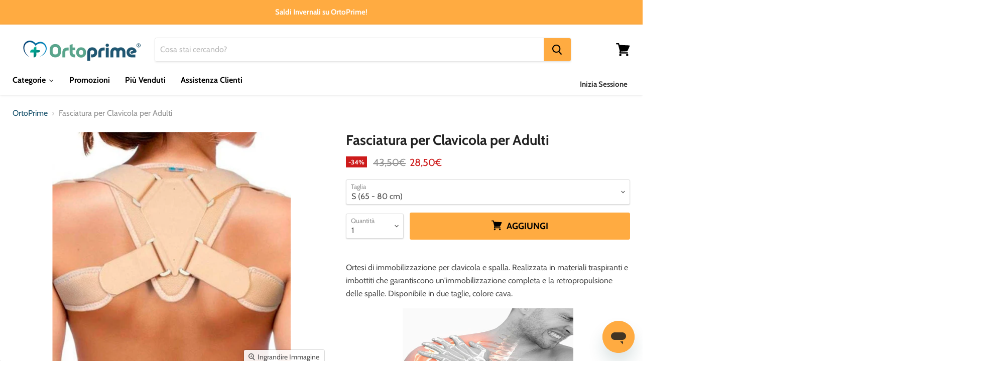

--- FILE ---
content_type: text/html; charset=utf-8
request_url: https://ortoprime.it/products/fasciatura-per-clavicola-per-adulti
body_size: 49723
content:
<!doctype html>
<html class="no-js no-touch" lang="it">
  <head>
    <script>window['otkConsent'] = {"security_storage":true,"functionality_storage":true,"ad_user_data":true,"ad_personalization":true,"ad_storage":true,"analytics_storage":true,"personalization_storage":true,"ads_data_redaction":true,"url_passthrough":true,"shop":"ortoprimeit.myshopify.com"};function _gtag(){dataLayer.push(arguments)}window.dataLayer=window.dataLayer||[],function(e,t){e.otCookiesGCM={},e.otCookiesGCM={url_passthrough:!1,ads_data_redaction:!1,config:{ad_user_data:"denied",ad_personalization:"denied",ad_storage:"denied",analytics_storage:"denied",functionality_storage:"denied",personalization_storage:"denied",security_storage:"denied",wait_for_update:500, region: ["BE","BG","CZ","DK","DE","EE","IE","GR","ES","FR","HR","IT","CY","LV","LT","LU","HU","MT","NL","AT","PL","PT","RO","SI","SK","FI","SE","UK","GB","IS","LI","NO","CH","ME","MK","AL","RS","TR","BA","AM","AZ","BY","MD","GE","UA"],}};const a=e.otkConsent;let o=function(e,t){const a=e+"=",o=decodeURIComponent(t.cookie),n=o.split(";");for(let e=0;e<n.length;e++){let t=n[e];for(;" "===t.charAt(0);)t=t.substring(1);if(0===t.indexOf(a))return t.substring(a.length,t.length)}return""}("cookiesNotification",t);_gtag("consent","default",e.otCookiesGCM.config);let n=!0;if(o){o=JSON.parse(o);const t=o[0].categoriesSelected;n=!t.includes("marketing"),e.otCookiesGCM.config={ad_user_data:a.ad_user_data&&t.includes("marketing")?"granted":"denied",ad_personalization:a.ad_personalization&&t.includes("marketing")?"granted":"denied",ad_storage:a.ad_storage&&t.includes("marketing")?"granted":"denied",analytics_storage:a.analytics_storage&&t.includes("analytics")?"granted":"denied",functionality_storage:a.functionality_storage&&t.includes("necessary")?"granted":"denied",personalization_storage:a.personalization_storage&&t.includes("preferences")?"granted":"denied",security_storage:a.security_storage&&t.includes("necessary")?"granted":"denied"},_gtag("consent","update",e.otCookiesGCM.config),_gtag({event:"OMG-cookie-GCM-update",data:e.otCookiesGCM.config})}e.otCookiesGCM.ads_data_redaction=e.otkConsent.ads_data_redaction&&n,e.otCookiesGCM.url_passthrough=e.otkConsent.url_passthrough,e.otCookiesGCM.ads_data_redaction&&_gtag("set","ads_data_redaction",e.otCookiesGCM.ads_data_redaction),e.otCookiesGCM.url_passthrough&&_gtag("set","url_passthrough",e.otCookiesGCM.url_passthrough)}(window,document);</script>
    <!-- Taboola Pixel Code -->
<script>
    _tfa.push({notify: 'event', name: 'make_purchase', id: 1452744, orderid: '', currency: '', revenue: '', quantity: ''});
</script>
<!-- End of Taboola Pixel Code -->
    <!-- Taboola Pixel Code -->
<script type='text/javascript'>
  window._tfa = window._tfa || [];
  window._tfa.push({notify: 'event', name: 'page_view', id: 1452744});
  !function (t, f, a, x) {
         if (!document.getElementById(x)) {
            t.async = 1;t.src = a;t.id=x;f.parentNode.insertBefore(t, f);
         }
  }(document.createElement('script'),
  document.getElementsByTagName('script')[0],
  '//cdn.taboola.com/libtrc/unip/1452744/tfa.js',
  'tb_tfa_script');
</script>
<!-- End of Taboola Pixel Code -->
    <script
        type="application/javascript"
        src='https://static.apisearch.cloud/eu1-183baf34-a251-43bc.layer.min.js?site=IT&language=it'
        charset='UTF-8'
        crossorigin="anonymous"
        defer async
    ></script>
    <meta charset="utf-8">
    <meta http-equiv="x-ua-compatible" content="IE=edge">

    <link rel="preconnect" href="https://cdn.shopify.com">
    <link rel="preconnect" href="https://fonts.shopifycdn.com">
    <link rel="preconnect" href="https://v.shopify.com">
    <link rel="preconnect" href="https://cdn.shopifycloud.com">

    <link rel="preload" href="https://fonts.shopifycdn.com/cabin/cabin_n7.3703a1f5733b06a58cf91470aca19cfd07978070.woff2?h1=b3J0b3ByaW1lLmVz&hmac=6d5eb61aec874443fc08b4bc3b3e15a9c66358d358afddc68528553fe6975f7c" as="font" type="font/woff" crossorigin>
    <link rel="preload"	href="https://fonts.shopifycdn.com/cabin/cabin_n4.90cfc8efed7ff88f02d58b22d38933ec75887560.woff2?h1=b3J0b3ByaW1lLmVz&hmac=a544811184efcacacd92e9a0afd24c72cb66b211f04dde747ea16bf5a2f698c6" as="font" type="font/woff2" crossorigin>

    
<!-- No index collections/all -->


    
    <title>Fascia Immobilizzante per Clavicola per Adulti ✅</title>

    
    <meta name="description" content="Fascia per la clavicola che assicura un&#39;immobilizzazione completa e retro-pulsione delle spalle ✔ Con cuscinetti imbottiti ✔ Disponibile in 2 taglie✅">
    

    
  <link rel="shortcut icon" href="//ortoprime.it/cdn/shop/files/ORTOPRIME_logo_5753af86-94aa-4ee6-94ab-e8cdf83d2da5_32x32.png?v=1693398689" type="image/png">



    
    <link rel="canonical" href="https://ortoprime.it/products/fasciatura-per-clavicola-per-adulti" />
    

    
    <meta name="viewport" content="width=device-width, initial-scale=1">

    
    
    















<meta property="og:site_name" content="OrtoPrime.it">
<meta property="og:url" content="https://ortoprime.it/products/fasciatura-per-clavicola-per-adulti">
<meta property="og:title" content="Fasciatura per Clavicola per Adulti">
<meta property="og:type" content="website">
<meta property="og:description" content="Fascia per la clavicola che assicura un&#39;immobilizzazione completa e retro-pulsione delle spalle ✔ Con cuscinetti imbottiti ✔ Disponibile in 2 taglie✅">




    
    
    

    
    
    <meta
      property="og:image"
      content="https://ortoprime.it/cdn/shop/products/inmovilizador-de-clavicula-para-adultos-ortoprime_f426251c-953d-4e5d-9203-b2ab1fd93e0d_1200x1200.jpg?v=1693596830"
    />
    <meta
      property="og:image:secure_url"
      content="https://ortoprime.it/cdn/shop/products/inmovilizador-de-clavicula-para-adultos-ortoprime_f426251c-953d-4e5d-9203-b2ab1fd93e0d_1200x1200.jpg?v=1693596830"
    />
    <meta property="og:image:width" content="1200" />
    <meta property="og:image:height" content="1200" />
    
    
    <meta property="og:image:alt" content="inmovilizador-de-clavicula-para-adultos-ortoprime" />
  
















<meta name="twitter:title" content="Fascia Immobilizzante per Clavicola per Adulti ✅">
<meta name="twitter:description" content="Fascia per la clavicola che assicura un&#39;immobilizzazione completa e retro-pulsione delle spalle ✔ Con cuscinetti imbottiti ✔ Disponibile in 2 taglie✅">


    
    
    
      
      
      <meta name="twitter:card" content="summary">
    
    
    <meta
      property="twitter:image"
      content="https://ortoprime.it/cdn/shop/products/inmovilizador-de-clavicula-para-adultos-ortoprime_f426251c-953d-4e5d-9203-b2ab1fd93e0d_1200x1200_crop_center.jpg?v=1693596830"
    />
    <meta property="twitter:image:width" content="1200" />
    <meta property="twitter:image:height" content="1200" />
    
    
    <meta property="twitter:image:alt" content="inmovilizador-de-clavicula-para-adultos-ortoprime" />
  



    <link rel="preload" href="//ortoprime.it/cdn/fonts/cabin/cabin_n7.255204a342bfdbc9ae2017bd4e6a90f8dbb2f561.woff2" as="font" crossorigin="anonymous">
    <link rel="preload" as="style" href="//ortoprime.it/cdn/shop/t/69/assets/theme.css?v=103812076019163934121767826888">

          <script>window.performance && window.performance.mark && window.performance.mark('shopify.content_for_header.start');</script><meta name="google-site-verification" content="ajXyzjjO5cxmC8KGgMQBXS23ssaddAOorB82zP9JPRk">
<meta id="shopify-digital-wallet" name="shopify-digital-wallet" content="/81679515925/digital_wallets/dialog">
<meta name="shopify-checkout-api-token" content="a97c20a78048a4cb2650c4b3bc961f85">
<meta id="in-context-paypal-metadata" data-shop-id="81679515925" data-venmo-supported="false" data-environment="production" data-locale="it_IT" data-paypal-v4="true" data-currency="EUR">
<link rel="alternate" type="application/json+oembed" href="https://ortoprime.it/products/fasciatura-per-clavicola-per-adulti.oembed">
<script async="async" data-src="/checkouts/internal/preloads.js?locale=it-IT"></script>
<script id="apple-pay-shop-capabilities" type="application/json">{"shopId":81679515925,"countryCode":"ES","currencyCode":"EUR","merchantCapabilities":["supports3DS"],"merchantId":"gid:\/\/shopify\/Shop\/81679515925","merchantName":"OrtoPrime.it","requiredBillingContactFields":["postalAddress","email","phone"],"requiredShippingContactFields":["postalAddress","email","phone"],"shippingType":"shipping","supportedNetworks":["visa","maestro","masterCard","amex"],"total":{"type":"pending","label":"OrtoPrime.it","amount":"1.00"},"shopifyPaymentsEnabled":true,"supportsSubscriptions":true}</script>
<script id="shopify-features" type="application/json">{"accessToken":"a97c20a78048a4cb2650c4b3bc961f85","betas":["rich-media-storefront-analytics"],"domain":"ortoprime.it","predictiveSearch":true,"shopId":81679515925,"locale":"it"}</script>
<script>var Shopify = Shopify || {};
Shopify.shop = "ortoprimeit.myshopify.com";
Shopify.locale = "it";
Shopify.currency = {"active":"EUR","rate":"1.0"};
Shopify.country = "IT";
Shopify.theme = {"name":"OFERTAS INVIERNO","id":169069609237,"schema_name":"Empire","schema_version":"5.7.1","theme_store_id":null,"role":"main"};
Shopify.theme.handle = "null";
Shopify.theme.style = {"id":null,"handle":null};
Shopify.cdnHost = "ortoprime.it/cdn";
Shopify.routes = Shopify.routes || {};
Shopify.routes.root = "/";</script>
<script type="module">!function(o){(o.Shopify=o.Shopify||{}).modules=!0}(window);</script>
<script>!function(o){function n(){var o=[];function n(){o.push(Array.prototype.slice.apply(arguments))}return n.q=o,n}var t=o.Shopify=o.Shopify||{};t.loadFeatures=n(),t.autoloadFeatures=n()}(window);</script>
<script id="shop-js-analytics" type="application/json">{"pageType":"product"}</script>
<script defer="defer" async type="module" data-src="//ortoprime.it/cdn/shopifycloud/shop-js/modules/v2/client.init-shop-cart-sync_B0kkjBRt.it.esm.js"></script>
<script defer="defer" async type="module" data-src="//ortoprime.it/cdn/shopifycloud/shop-js/modules/v2/chunk.common_AgTufRUD.esm.js"></script>
<script type="module">
  await import("//ortoprime.it/cdn/shopifycloud/shop-js/modules/v2/client.init-shop-cart-sync_B0kkjBRt.it.esm.js");
await import("//ortoprime.it/cdn/shopifycloud/shop-js/modules/v2/chunk.common_AgTufRUD.esm.js");

  window.Shopify.SignInWithShop?.initShopCartSync?.({"fedCMEnabled":true,"windoidEnabled":true});

</script>
<script>(function() {
  var isLoaded = false;
  function asyncLoad() {
    if (isLoaded) return;
    isLoaded = true;
    var urls = ["https:\/\/outsellapp.com\/app\/bundleTYPage.js?shop=ortoprimeit.myshopify.com","https:\/\/gcdn.incartupsell.com\/bajaic-e467ec9307a2d4d39bc5.js?c=1765928103\u0026shop=ortoprimeit.myshopify.com","https:\/\/omnisnippet1.com\/platforms\/shopify.js?source=scriptTag\u0026v=2025-05-14T14\u0026shop=ortoprimeit.myshopify.com","https:\/\/cdn.pushowl.com\/latest\/sdks\/pushowl-shopify.js?subdomain=ortoprimeit\u0026environment=production\u0026guid=bf1a3c10-ad47-4bce-b964-023794f96c90\u0026shop=ortoprimeit.myshopify.com"];
    for (var i = 0; i < urls.length; i++) {
      var s = document.createElement('script');
      s.type = 'text/javascript';
      s.async = true;
      s.src = urls[i];
      var x = document.getElementsByTagName('script')[0];
      x.parentNode.insertBefore(s, x);
    }
  };
  document.addEventListener('StartAsyncLoading',function(event){asyncLoad();});if(window.attachEvent) {
    window.attachEvent('onload', function(){});
  } else {
    window.addEventListener('load', function(){}, false);
  }
})();</script>
<script id="__st">var __st={"a":81679515925,"offset":3600,"reqid":"50043d4b-7a44-4075-861f-f7120591cf4f-1768614942","pageurl":"ortoprime.it\/products\/fasciatura-per-clavicola-per-adulti","u":"20077dc28afd","p":"product","rtyp":"product","rid":8544462274837};</script>
<script>window.ShopifyPaypalV4VisibilityTracking = true;</script>
<script id="captcha-bootstrap">!function(){'use strict';const t='contact',e='account',n='new_comment',o=[[t,t],['blogs',n],['comments',n],[t,'customer']],c=[[e,'customer_login'],[e,'guest_login'],[e,'recover_customer_password'],[e,'create_customer']],r=t=>t.map((([t,e])=>`form[action*='/${t}']:not([data-nocaptcha='true']) input[name='form_type'][value='${e}']`)).join(','),a=t=>()=>t?[...document.querySelectorAll(t)].map((t=>t.form)):[];function s(){const t=[...o],e=r(t);return a(e)}const i='password',u='form_key',d=['recaptcha-v3-token','g-recaptcha-response','h-captcha-response',i],f=()=>{try{return window.sessionStorage}catch{return}},m='__shopify_v',_=t=>t.elements[u];function p(t,e,n=!1){try{const o=window.sessionStorage,c=JSON.parse(o.getItem(e)),{data:r}=function(t){const{data:e,action:n}=t;return t[m]||n?{data:e,action:n}:{data:t,action:n}}(c);for(const[e,n]of Object.entries(r))t.elements[e]&&(t.elements[e].value=n);n&&o.removeItem(e)}catch(o){console.error('form repopulation failed',{error:o})}}const l='form_type',E='cptcha';function T(t){t.dataset[E]=!0}const w=window,h=w.document,L='Shopify',v='ce_forms',y='captcha';let A=!1;((t,e)=>{const n=(g='f06e6c50-85a8-45c8-87d0-21a2b65856fe',I='https://cdn.shopify.com/shopifycloud/storefront-forms-hcaptcha/ce_storefront_forms_captcha_hcaptcha.v1.5.2.iife.js',D={infoText:'Protetto da hCaptcha',privacyText:'Privacy',termsText:'Termini'},(t,e,n)=>{const o=w[L][v],c=o.bindForm;if(c)return c(t,g,e,D).then(n);var r;o.q.push([[t,g,e,D],n]),r=I,A||(h.body.append(Object.assign(h.createElement('script'),{id:'captcha-provider',async:!0,src:r})),A=!0)});var g,I,D;w[L]=w[L]||{},w[L][v]=w[L][v]||{},w[L][v].q=[],w[L][y]=w[L][y]||{},w[L][y].protect=function(t,e){n(t,void 0,e),T(t)},Object.freeze(w[L][y]),function(t,e,n,w,h,L){const[v,y,A,g]=function(t,e,n){const i=e?o:[],u=t?c:[],d=[...i,...u],f=r(d),m=r(i),_=r(d.filter((([t,e])=>n.includes(e))));return[a(f),a(m),a(_),s()]}(w,h,L),I=t=>{const e=t.target;return e instanceof HTMLFormElement?e:e&&e.form},D=t=>v().includes(t);t.addEventListener('submit',(t=>{const e=I(t);if(!e)return;const n=D(e)&&!e.dataset.hcaptchaBound&&!e.dataset.recaptchaBound,o=_(e),c=g().includes(e)&&(!o||!o.value);(n||c)&&t.preventDefault(),c&&!n&&(function(t){try{if(!f())return;!function(t){const e=f();if(!e)return;const n=_(t);if(!n)return;const o=n.value;o&&e.removeItem(o)}(t);const e=Array.from(Array(32),(()=>Math.random().toString(36)[2])).join('');!function(t,e){_(t)||t.append(Object.assign(document.createElement('input'),{type:'hidden',name:u})),t.elements[u].value=e}(t,e),function(t,e){const n=f();if(!n)return;const o=[...t.querySelectorAll(`input[type='${i}']`)].map((({name:t})=>t)),c=[...d,...o],r={};for(const[a,s]of new FormData(t).entries())c.includes(a)||(r[a]=s);n.setItem(e,JSON.stringify({[m]:1,action:t.action,data:r}))}(t,e)}catch(e){console.error('failed to persist form',e)}}(e),e.submit())}));const S=(t,e)=>{t&&!t.dataset[E]&&(n(t,e.some((e=>e===t))),T(t))};for(const o of['focusin','change'])t.addEventListener(o,(t=>{const e=I(t);D(e)&&S(e,y())}));const B=e.get('form_key'),M=e.get(l),P=B&&M;t.addEventListener('DOMContentLoaded',(()=>{const t=y();if(P)for(const e of t)e.elements[l].value===M&&p(e,B);[...new Set([...A(),...v().filter((t=>'true'===t.dataset.shopifyCaptcha))])].forEach((e=>S(e,t)))}))}(h,new URLSearchParams(w.location.search),n,t,e,['guest_login'])})(!0,!0)}();</script>
<script integrity="sha256-4kQ18oKyAcykRKYeNunJcIwy7WH5gtpwJnB7kiuLZ1E=" data-source-attribution="shopify.loadfeatures" defer="defer" data-src="//ortoprime.it/cdn/shopifycloud/storefront/assets/storefront/load_feature-a0a9edcb.js" crossorigin="anonymous"></script>
<script data-source-attribution="shopify.dynamic_checkout.dynamic.init">var Shopify=Shopify||{};Shopify.PaymentButton=Shopify.PaymentButton||{isStorefrontPortableWallets:!0,init:function(){window.Shopify.PaymentButton.init=function(){};var t=document.createElement("script");t.data-src="https://ortoprime.it/cdn/shopifycloud/portable-wallets/latest/portable-wallets.it.js",t.type="module",document.head.appendChild(t)}};
</script>
<script data-source-attribution="shopify.dynamic_checkout.buyer_consent">
  function portableWalletsHideBuyerConsent(e){var t=document.getElementById("shopify-buyer-consent"),n=document.getElementById("shopify-subscription-policy-button");t&&n&&(t.classList.add("hidden"),t.setAttribute("aria-hidden","true"),n.removeEventListener("click",e))}function portableWalletsShowBuyerConsent(e){var t=document.getElementById("shopify-buyer-consent"),n=document.getElementById("shopify-subscription-policy-button");t&&n&&(t.classList.remove("hidden"),t.removeAttribute("aria-hidden"),n.addEventListener("click",e))}window.Shopify?.PaymentButton&&(window.Shopify.PaymentButton.hideBuyerConsent=portableWalletsHideBuyerConsent,window.Shopify.PaymentButton.showBuyerConsent=portableWalletsShowBuyerConsent);
</script>
<script data-source-attribution="shopify.dynamic_checkout.cart.bootstrap">document.addEventListener("DOMContentLoaded",(function(){function t(){return document.querySelector("shopify-accelerated-checkout-cart, shopify-accelerated-checkout")}if(t())Shopify.PaymentButton.init();else{new MutationObserver((function(e,n){t()&&(Shopify.PaymentButton.init(),n.disconnect())})).observe(document.body,{childList:!0,subtree:!0})}}));
</script>
<link id="shopify-accelerated-checkout-styles" rel="stylesheet" media="screen" href="https://ortoprime.it/cdn/shopifycloud/portable-wallets/latest/accelerated-checkout-backwards-compat.css" crossorigin="anonymous">
<style id="shopify-accelerated-checkout-cart">
        #shopify-buyer-consent {
  margin-top: 1em;
  display: inline-block;
  width: 100%;
}

#shopify-buyer-consent.hidden {
  display: none;
}

#shopify-subscription-policy-button {
  background: none;
  border: none;
  padding: 0;
  text-decoration: underline;
  font-size: inherit;
  cursor: pointer;
}

#shopify-subscription-policy-button::before {
  box-shadow: none;
}

      </style>

<script>window.performance && window.performance.mark && window.performance.mark('shopify.content_for_header.end');</script>

    
    <!-- "snippets/vitals-loader.liquid" was not rendered, the associated app was uninstalled -->
        

    <link href="//ortoprime.it/cdn/shop/t/69/assets/theme.css?v=103812076019163934121767826888" rel="stylesheet" type="text/css" media="all" />
    <link type="text/css" href="//ortoprime.it/cdn/shop/t/69/assets/own.scss.css?v=77150404741683433961767827129" rel="stylesheet">
    <script>
      window.Theme = window.Theme || {};
      window.Theme.routes = {
        "root_url": "/",
        "account_url": "/account",
        "account_login_url": "/account/login",
        "account_logout_url": "/account/logout",
        "account_register_url": "/account/register",
        "account_addresses_url": "/account/addresses",
        "collections_url": "/collections",
        "all_products_collection_url": "/collections/all",
        "search_url": "/search",
        "cart_url": "/cart",
        "cart_add_url": "/cart/add",
        "cart_change_url": "/cart/change",
        "cart_clear_url": "/cart/clear",
        "product_recommendations_url": "/recommendations/products",
      };
    </script>
      <script>
      if(typeof window.csapps === 'undefined'){
        
        
        window.csapps = {
          shop_slug: "ortoprimeit",
          store_id: "ortoprimeit.myshopify.com",
          store_domain: "ortoprime.it",
          money_format: "{{amount_with_comma_separator}}€",
          cart: null,
          product: null,
          product_collections: null,
          product_variants: null,
          is_volume_discount: null,
          is_bundle_discount: null,
          bundle_class: '.aiod-bundle-discount-wrap',
          product_id: null,
          page_type: null,
          vd_url: 'https://aiod.cirkleinc.com',
          proxy_version: 'aiodPro',
          customer: null,
          currency_symbol: "€",
          currency_code: 'EUR',
          aiod_root_url: '',
          call_by_dev: '',
          aiod_lang_code: 'it',
        }
        window.csapps.page_type = "index";
        
        
        window.csapps.cart = {"note":null,"attributes":{},"original_total_price":0,"total_price":0,"total_discount":0,"total_weight":0.0,"item_count":0,"items":[],"requires_shipping":false,"currency":"EUR","items_subtotal_price":0,"cart_level_discount_applications":[],"checkout_charge_amount":0}
          if (typeof window.csapps.cart.items == "object") {
            for (var i = 0; i < window.csapps.cart.items.length; i++) {
              ["sku", "grams", "vendor", "url", "image", "handle", "requires_shipping", "product_type", "product_description"].map(function (a) {
                delete window.csapps.cart.items[i][a]
              })
            }
          }
        window.csapps.cart_collections = {}
        

        window.csapps.page_type = "product"
        window.csapps.product_id = "8544462274837";
        window.csapps.product = {"id":8544462274837,"title":"Fasciatura per Clavicola per Adulti","handle":"fasciatura-per-clavicola-per-adulti","description":"\u003cp data-mce-fragment=\"1\"\u003eOrtesi di immobilizzazione per clavicola e spalla. Realizzata in materiali traspiranti e imbottiti che garantiscono un'immobilizzazione completa e la retropropulsione delle spalle. Disponibile in due taglie, colore cava.\u003c\/p\u003e\n\u003cp data-mce-fragment=\"1\"\u003e\u003cimg alt=\"\" src=\"https:\/\/cdn.shopify.com\/s\/files\/1\/0079\/7442\/0580\/files\/ferula-inmovilizadora-de-clavicula-ortoprime_2c7cd07d-fa2b-45e6-b9af-be11d8bb4957_480x480.jpg?v=1654161089\" width=\"340\" height=\"340\" style=\"display: block; margin-left: auto; margin-right: auto;\"\u003e\u003c\/p\u003e\n\u003ch2 data-mce-fragment=\"1\"\u003e\u003cb data-mce-fragment=\"1\"\u003eOrtesi per Clavicola: \u003c\/b\u003e\u003c\/h2\u003e\n\u003cul data-mce-fragment=\"1\"\u003e\n\u003cli data-mce-fragment=\"1\"\u003e\n\u003cstrong data-mce-fragment=\"1\"\u003eMATERIALI:\u003cspan data-mce-fragment=\"1\"\u003e \u003c\/span\u003e\u003c\/strong\u003eRealizzata in materiali traspiranti e privi di lattice, che consentono alla pelle di rimanere fresca.\u003cstrong data-mce-fragment=\"1\"\u003e\u003cspan data-mce-fragment=\"1\"\u003e \u003c\/span\u003e\u003c\/strong\u003e\n\u003c\/li\u003e\n\u003cli data-mce-fragment=\"1\"\u003e\n\u003cb\u003eDORSALE: \u003c\/b\u003eIncorpora un cuscino dorsale che fornisce supporto e comfort per un recupero al 100% efficace.\u003c\/li\u003e\n\u003cli data-mce-fragment=\"1\"\u003e\n\u003cstrong data-mce-fragment=\"1\"\u003e\u003cspan data-mce-fragment=\"1\"\u003eCUSCINETTI: \u003c\/span\u003e\u003c\/strong\u003ePresenta cuscini nella parte anteriore che avvolgono la clavicola per garantire stabilità e comfort nell'area lesionata.\u003c\/li\u003e\n\u003cli data-mce-fragment=\"1\"\u003e\n\u003cb\u003eREGOLABILE: \u003c\/b\u003eDispone di una doppia fibbia nella zona della schiena per adattarsi all'anatomia dell'utente.\u003c\/li\u003e\n\u003cli data-mce-fragment=\"1\"\u003e\n\u003cb data-mce-fragment=\"1\"\u003e\u003cspan data-mce-fragment=\"1\"\u003eMISURE: \u003c\/span\u003e\u003c\/b\u003ePer determinare la taglia, è necessario misurare dal centro della schiena, sotto l'ascella, intorno alla spalla e di nuovo al centro della schiena.\u003c\/li\u003e\n\u003cli data-mce-fragment=\"1\"\u003e\n\u003cstrong data-mce-fragment=\"1\"\u003eTAGLIE:\u003c\/strong\u003e\u003cspan data-mce-fragment=\"1\"\u003e Disponibile in due taglie S (65-80 cm) e L (+80 cm).\u003c\/span\u003e\n\u003c\/li\u003e\n\u003c\/ul\u003e\n\u003cp\u003e\u003cspan data-mce-fragment=\"1\"\u003e\u003cimg alt=\"\" src=\"https:\/\/cdn.shopify.com\/s\/files\/1\/0079\/7442\/0580\/files\/inmovilizador-de-clavicula-adultos-ortoprime_480x480.jpg?v=1654161118\" width=\"340\" height=\"340\" style=\"display: block; margin-left: auto; margin-right: auto;\"\u003e\u003c\/span\u003e\u003c\/p\u003e\n\u003ch2 data-mce-fragment=\"1\"\u003e\u003cb data-mce-fragment=\"1\"\u003eFasciatura Immobilizzante per Clavicola:\u003c\/b\u003e\u003c\/h2\u003e\n\u003cp data-mce-fragment=\"1\"\u003e\u003cspan data-mce-fragment=\"1\"\u003e✔ Tessuti imbottiti e traspiranti. \u003c\/span\u003e\u003c\/p\u003e\n\u003cp data-mce-fragment=\"1\"\u003e\u003cspan data-mce-fragment=\"1\"\u003e✔ Due taglie: S e L. \u003c\/span\u003e\u003c\/p\u003e\n\u003cp data-mce-fragment=\"1\"\u003e\u003cspan data-mce-fragment=\"1\"\u003e✔ Colore: Cava. \u003c\/span\u003e\u003c\/p\u003e\n\u003cp data-mce-fragment=\"1\"\u003e\u003cspan data-mce-fragment=\"1\"\u003e✔ Cuscino dorsale e anteriore. \u003c\/span\u003e\u003c\/p\u003e\n\u003ch2 data-mce-fragment=\"1\"\u003eOrtesi Immobilizzante per Clavicola\u003c\/h2\u003e\n\u003cp\u003eLa fasciatura per clavicola è indicata per fratture stabili della clavicola e altre patologie in cui è richiesta la retropropulsione.\u003c\/p\u003e\n\u003cp\u003eIl periodo in cui è necessario utilizzare l'immobilizzatore per clavicola deve essere definito dal medico in base alla gravità dell'infortunio, tuttavia, di solito la guarigione ossea richiede da 3 a 6 settimane nei bambini e da 6 a 12 settimane negli adulti.\u003c\/p\u003e\n\u003cp\u003ePer determinare la taglia di questo prodotto, è necessario misurare dal centro della schiena, sotto l'ascella, intorno alla spalla e di nuovo al centro della schiena.\u003c\/p\u003e","published_at":"2021-11-08T18:34:27+01:00","created_at":"2023-09-01T21:33:48+02:00","vendor":"Clavisan S","type":"","tags":["clavicula","Férula Inmovilizadora para Clavícula","Inmovilizador de Clavícula para Adultos","Órtesis de Clavícula","Órtesis de inmovilización para clavícula y hombro","Órtesis Inmovilizadora para Clavícula"],"price":2850,"price_min":2850,"price_max":2850,"available":true,"price_varies":false,"compare_at_price":4350,"compare_at_price_min":4350,"compare_at_price_max":4350,"compare_at_price_varies":false,"variants":[{"id":46222193557781,"title":"S (65 - 80 cm)","option1":"S (65 - 80 cm)","option2":null,"option3":null,"sku":"12751","requires_shipping":true,"taxable":true,"featured_image":{"id":42219911020821,"product_id":8544462274837,"position":1,"created_at":"2023-09-01T21:33:48+02:00","updated_at":"2023-09-01T21:33:50+02:00","alt":"inmovilizador-de-clavicula-para-adultos-ortoprime","width":640,"height":640,"src":"\/\/ortoprime.it\/cdn\/shop\/products\/inmovilizador-de-clavicula-para-adultos-ortoprime_f426251c-953d-4e5d-9203-b2ab1fd93e0d.jpg?v=1693596830","variant_ids":[46222193557781,46222193590549]},"available":true,"name":"Fasciatura per Clavicola per Adulti - S (65 - 80 cm)","public_title":"S (65 - 80 cm)","options":["S (65 - 80 cm)"],"price":2850,"weight":0,"compare_at_price":4350,"inventory_management":"shopify","barcode":"7427251283342","featured_media":{"alt":"inmovilizador-de-clavicula-para-adultos-ortoprime","id":34600791703829,"position":1,"preview_image":{"aspect_ratio":1.0,"height":640,"width":640,"src":"\/\/ortoprime.it\/cdn\/shop\/products\/inmovilizador-de-clavicula-para-adultos-ortoprime_f426251c-953d-4e5d-9203-b2ab1fd93e0d.jpg?v=1693596830"}},"requires_selling_plan":false,"selling_plan_allocations":[],"quantity_rule":{"min":1,"max":null,"increment":1}},{"id":46222193590549,"title":"L (\u003e80 cm)","option1":"L (\u003e80 cm)","option2":null,"option3":null,"sku":"12753","requires_shipping":true,"taxable":true,"featured_image":{"id":42219911020821,"product_id":8544462274837,"position":1,"created_at":"2023-09-01T21:33:48+02:00","updated_at":"2023-09-01T21:33:50+02:00","alt":"inmovilizador-de-clavicula-para-adultos-ortoprime","width":640,"height":640,"src":"\/\/ortoprime.it\/cdn\/shop\/products\/inmovilizador-de-clavicula-para-adultos-ortoprime_f426251c-953d-4e5d-9203-b2ab1fd93e0d.jpg?v=1693596830","variant_ids":[46222193557781,46222193590549]},"available":true,"name":"Fasciatura per Clavicola per Adulti - L (\u003e80 cm)","public_title":"L (\u003e80 cm)","options":["L (\u003e80 cm)"],"price":2850,"weight":0,"compare_at_price":4350,"inventory_management":"shopify","barcode":null,"featured_media":{"alt":"inmovilizador-de-clavicula-para-adultos-ortoprime","id":34600791703829,"position":1,"preview_image":{"aspect_ratio":1.0,"height":640,"width":640,"src":"\/\/ortoprime.it\/cdn\/shop\/products\/inmovilizador-de-clavicula-para-adultos-ortoprime_f426251c-953d-4e5d-9203-b2ab1fd93e0d.jpg?v=1693596830"}},"requires_selling_plan":false,"selling_plan_allocations":[],"quantity_rule":{"min":1,"max":null,"increment":1}}],"images":["\/\/ortoprime.it\/cdn\/shop\/products\/inmovilizador-de-clavicula-para-adultos-ortoprime_f426251c-953d-4e5d-9203-b2ab1fd93e0d.jpg?v=1693596830","\/\/ortoprime.it\/cdn\/shop\/files\/espalda_Mesadetrabajo1.png?v=1711482376","\/\/ortoprime.it\/cdn\/shop\/products\/ferula-inmovilizadora-de-clavicula-ortoprime.jpg?v=1711482376","\/\/ortoprime.it\/cdn\/shop\/files\/espaldacorregido_Mesadetrabajo1.png?v=1711624302"],"featured_image":"\/\/ortoprime.it\/cdn\/shop\/products\/inmovilizador-de-clavicula-para-adultos-ortoprime_f426251c-953d-4e5d-9203-b2ab1fd93e0d.jpg?v=1693596830","options":["Taglia"],"media":[{"alt":"inmovilizador-de-clavicula-para-adultos-ortoprime","id":34600791703829,"position":1,"preview_image":{"aspect_ratio":1.0,"height":640,"width":640,"src":"\/\/ortoprime.it\/cdn\/shop\/products\/inmovilizador-de-clavicula-para-adultos-ortoprime_f426251c-953d-4e5d-9203-b2ab1fd93e0d.jpg?v=1693596830"},"aspect_ratio":1.0,"height":640,"media_type":"image","src":"\/\/ortoprime.it\/cdn\/shop\/products\/inmovilizador-de-clavicula-para-adultos-ortoprime_f426251c-953d-4e5d-9203-b2ab1fd93e0d.jpg?v=1693596830","width":640},{"alt":null,"id":46273672773909,"position":2,"preview_image":{"aspect_ratio":1.0,"height":651,"width":651,"src":"\/\/ortoprime.it\/cdn\/shop\/files\/espalda_Mesadetrabajo1.png?v=1711482376"},"aspect_ratio":1.0,"height":651,"media_type":"image","src":"\/\/ortoprime.it\/cdn\/shop\/files\/espalda_Mesadetrabajo1.png?v=1711482376","width":651},{"alt":"ferula-inmovilizadora-de-clavicula-ortoprime","id":34600791736597,"position":3,"preview_image":{"aspect_ratio":1.0,"height":640,"width":640,"src":"\/\/ortoprime.it\/cdn\/shop\/products\/ferula-inmovilizadora-de-clavicula-ortoprime.jpg?v=1711482376"},"aspect_ratio":1.0,"height":640,"media_type":"image","src":"\/\/ortoprime.it\/cdn\/shop\/products\/ferula-inmovilizadora-de-clavicula-ortoprime.jpg?v=1711482376","width":640},{"alt":null,"id":46286471528725,"position":4,"preview_image":{"aspect_ratio":1.0,"height":1001,"width":1001,"src":"\/\/ortoprime.it\/cdn\/shop\/files\/espaldacorregido_Mesadetrabajo1.png?v=1711624302"},"aspect_ratio":1.0,"height":1001,"media_type":"image","src":"\/\/ortoprime.it\/cdn\/shop\/files\/espaldacorregido_Mesadetrabajo1.png?v=1711624302","width":1001}],"requires_selling_plan":false,"selling_plan_groups":[],"content":"\u003cp data-mce-fragment=\"1\"\u003eOrtesi di immobilizzazione per clavicola e spalla. Realizzata in materiali traspiranti e imbottiti che garantiscono un'immobilizzazione completa e la retropropulsione delle spalle. Disponibile in due taglie, colore cava.\u003c\/p\u003e\n\u003cp data-mce-fragment=\"1\"\u003e\u003cimg alt=\"\" src=\"https:\/\/cdn.shopify.com\/s\/files\/1\/0079\/7442\/0580\/files\/ferula-inmovilizadora-de-clavicula-ortoprime_2c7cd07d-fa2b-45e6-b9af-be11d8bb4957_480x480.jpg?v=1654161089\" width=\"340\" height=\"340\" style=\"display: block; margin-left: auto; margin-right: auto;\"\u003e\u003c\/p\u003e\n\u003ch2 data-mce-fragment=\"1\"\u003e\u003cb data-mce-fragment=\"1\"\u003eOrtesi per Clavicola: \u003c\/b\u003e\u003c\/h2\u003e\n\u003cul data-mce-fragment=\"1\"\u003e\n\u003cli data-mce-fragment=\"1\"\u003e\n\u003cstrong data-mce-fragment=\"1\"\u003eMATERIALI:\u003cspan data-mce-fragment=\"1\"\u003e \u003c\/span\u003e\u003c\/strong\u003eRealizzata in materiali traspiranti e privi di lattice, che consentono alla pelle di rimanere fresca.\u003cstrong data-mce-fragment=\"1\"\u003e\u003cspan data-mce-fragment=\"1\"\u003e \u003c\/span\u003e\u003c\/strong\u003e\n\u003c\/li\u003e\n\u003cli data-mce-fragment=\"1\"\u003e\n\u003cb\u003eDORSALE: \u003c\/b\u003eIncorpora un cuscino dorsale che fornisce supporto e comfort per un recupero al 100% efficace.\u003c\/li\u003e\n\u003cli data-mce-fragment=\"1\"\u003e\n\u003cstrong data-mce-fragment=\"1\"\u003e\u003cspan data-mce-fragment=\"1\"\u003eCUSCINETTI: \u003c\/span\u003e\u003c\/strong\u003ePresenta cuscini nella parte anteriore che avvolgono la clavicola per garantire stabilità e comfort nell'area lesionata.\u003c\/li\u003e\n\u003cli data-mce-fragment=\"1\"\u003e\n\u003cb\u003eREGOLABILE: \u003c\/b\u003eDispone di una doppia fibbia nella zona della schiena per adattarsi all'anatomia dell'utente.\u003c\/li\u003e\n\u003cli data-mce-fragment=\"1\"\u003e\n\u003cb data-mce-fragment=\"1\"\u003e\u003cspan data-mce-fragment=\"1\"\u003eMISURE: \u003c\/span\u003e\u003c\/b\u003ePer determinare la taglia, è necessario misurare dal centro della schiena, sotto l'ascella, intorno alla spalla e di nuovo al centro della schiena.\u003c\/li\u003e\n\u003cli data-mce-fragment=\"1\"\u003e\n\u003cstrong data-mce-fragment=\"1\"\u003eTAGLIE:\u003c\/strong\u003e\u003cspan data-mce-fragment=\"1\"\u003e Disponibile in due taglie S (65-80 cm) e L (+80 cm).\u003c\/span\u003e\n\u003c\/li\u003e\n\u003c\/ul\u003e\n\u003cp\u003e\u003cspan data-mce-fragment=\"1\"\u003e\u003cimg alt=\"\" src=\"https:\/\/cdn.shopify.com\/s\/files\/1\/0079\/7442\/0580\/files\/inmovilizador-de-clavicula-adultos-ortoprime_480x480.jpg?v=1654161118\" width=\"340\" height=\"340\" style=\"display: block; margin-left: auto; margin-right: auto;\"\u003e\u003c\/span\u003e\u003c\/p\u003e\n\u003ch2 data-mce-fragment=\"1\"\u003e\u003cb data-mce-fragment=\"1\"\u003eFasciatura Immobilizzante per Clavicola:\u003c\/b\u003e\u003c\/h2\u003e\n\u003cp data-mce-fragment=\"1\"\u003e\u003cspan data-mce-fragment=\"1\"\u003e✔ Tessuti imbottiti e traspiranti. \u003c\/span\u003e\u003c\/p\u003e\n\u003cp data-mce-fragment=\"1\"\u003e\u003cspan data-mce-fragment=\"1\"\u003e✔ Due taglie: S e L. \u003c\/span\u003e\u003c\/p\u003e\n\u003cp data-mce-fragment=\"1\"\u003e\u003cspan data-mce-fragment=\"1\"\u003e✔ Colore: Cava. \u003c\/span\u003e\u003c\/p\u003e\n\u003cp data-mce-fragment=\"1\"\u003e\u003cspan data-mce-fragment=\"1\"\u003e✔ Cuscino dorsale e anteriore. \u003c\/span\u003e\u003c\/p\u003e\n\u003ch2 data-mce-fragment=\"1\"\u003eOrtesi Immobilizzante per Clavicola\u003c\/h2\u003e\n\u003cp\u003eLa fasciatura per clavicola è indicata per fratture stabili della clavicola e altre patologie in cui è richiesta la retropropulsione.\u003c\/p\u003e\n\u003cp\u003eIl periodo in cui è necessario utilizzare l'immobilizzatore per clavicola deve essere definito dal medico in base alla gravità dell'infortunio, tuttavia, di solito la guarigione ossea richiede da 3 a 6 settimane nei bambini e da 6 a 12 settimane negli adulti.\u003c\/p\u003e\n\u003cp\u003ePer determinare la taglia di questo prodotto, è necessario misurare dal centro della schiena, sotto l'ascella, intorno alla spalla e di nuovo al centro della schiena.\u003c\/p\u003e"}

        window.csapps.product_collection = []
        
        window.csapps.product_collection.push(457240936725)
        
        window.csapps.product_collection.push(457240215829)
        
        window.csapps.product_collection.push(457240772885)
        
        window.csapps.product_collection.push(457240543509)
        
        window.csapps.product_collection.push(457240609045)
        
        window.csapps.product_collection.push(457239986453)
        
        window.csapps.product_collection.push(457241002261)
        

        window.csapps.product_variant = []
        
        window.csapps.product_variant.push(46222193557781)
        
        window.csapps.product_variant.push(46222193590549)
        

        window.csapps.product_collections = window.csapps.product_collection.toString();
        window.csapps.product_variants = window.csapps.product_variant.toString();
        

        
        
        window.csapps.collection_id = "00000000";
        
        

        window.csapps.ignore_csapp_cart_reload = (typeof ignore_csapp_cart_reload === 'undefined') ? false : true;
        window.csapps.money_format = (typeof aiod_theme_currency === 'undefined') ? window.csapps.money_format : aiod_theme_currency;
        window.csapps.upsell_pupop_css = "//ortoprime.it/cdn/shop/t/69/assets/upsell_pupop.css?v=146959820387824521471767826888";
        window.csapps.upsell_pupop_js = "//ortoprime.it/cdn/shop/t/69/assets/cscode_discount_upsell.js?v=158433709710869594161767826888";
      }
    </script>
	
	<link href="//ortoprime.it/cdn/shop/t/69/assets/cscode_discount_css.css?v=65582057003033426441767826888" rel="stylesheet" type="text/css" media="all">
    <script src="//ortoprime.it/cdn/shop/t/69/assets/cscode_discount_js.js?v=74099596417006099121767826888" defer="defer"></script>
    
    

    
    <!-- Begin eTrusted bootstrap tag -->
<script src="https://integrations.etrusted.com/applications/widget.js/v2" defer async></script>
<!-- End eTrusted bootstrap tag -->
    
<!--DOOFINDER-SHOPIFY-->  <!--/DOOFINDER-SHOPIFY-->
  





  <script src="//ortoprime.it/cdn/shop/t/69/assets/qikify-auto-hide.js?v=119588540085501186621767826888" type="text/javascript"></script>
<!--DOOFINDER-SHOPIFY-->  <!--/DOOFINDER-SHOPIFY-->  
<!-- BEGIN app block: shopify://apps/judge-me-reviews/blocks/judgeme_core/61ccd3b1-a9f2-4160-9fe9-4fec8413e5d8 --><!-- Start of Judge.me Core -->






<link rel="dns-prefetch" href="https://cdnwidget.judge.me">
<link rel="dns-prefetch" href="https://cdn.judge.me">
<link rel="dns-prefetch" href="https://cdn1.judge.me">
<link rel="dns-prefetch" href="https://api.judge.me">

<script data-cfasync='false' class='jdgm-settings-script'>window.jdgmSettings={"pagination":5,"disable_web_reviews":true,"badge_no_review_text":"Nessuna recensione","badge_n_reviews_text":"{{ average_rating_1_decimal }}/5 ({{ n }})","badge_star_color":"#FFA41C","hide_badge_preview_if_no_reviews":true,"badge_hide_text":false,"enforce_center_preview_badge":false,"widget_title":"Recensioni Clienti","widget_open_form_text":"Scrivi una recensione","widget_close_form_text":"Annulla recensione","widget_refresh_page_text":"Aggiorna pagina","widget_summary_text":"{{ number_of_reviews }} recensioni","widget_no_review_text":"Sii il primo a scrivere una recensione","widget_name_field_text":"Nome visualizzato","widget_verified_name_field_text":"Nome Verificato (pubblico)","widget_name_placeholder_text":"Nome visualizzato","widget_required_field_error_text":"Questo campo è obbligatorio.","widget_email_field_text":"Indirizzo email","widget_verified_email_field_text":"Email Verificata (privata, non può essere modificata)","widget_email_placeholder_text":"Il tuo indirizzo email","widget_email_field_error_text":"Inserisci un indirizzo email valido.","widget_rating_field_text":"Valutazione","widget_review_title_field_text":"Titolo Recensione","widget_review_title_placeholder_text":"Dai un titolo alla tua recensione","widget_review_body_field_text":"Contenuto della recensione","widget_review_body_placeholder_text":"Inizia a scrivere qui...","widget_pictures_field_text":"Foto/Video (opzionale)","widget_submit_review_text":"Invia Recensione","widget_submit_verified_review_text":"Invia Recensione Verificata","widget_submit_success_msg_with_auto_publish":"Grazie! Aggiorna la pagina tra qualche momento per vedere la tua recensione. Puoi rimuovere o modificare la tua recensione accedendo a \u003ca href='https://judge.me/login' target='_blank' rel='nofollow noopener'\u003eJudge.me\u003c/a\u003e","widget_submit_success_msg_no_auto_publish":"Grazie! La tua recensione sarà pubblicata non appena approvata dall'amministratore del negozio. Puoi rimuovere o modificare la tua recensione accedendo a \u003ca href='https://judge.me/login' target='_blank' rel='nofollow noopener'\u003eJudge.me\u003c/a\u003e","widget_show_default_reviews_out_of_total_text":"Visualizzazione di {{ n_reviews_shown }} su {{ n_reviews }} recensioni.","widget_show_all_link_text":"Mostra tutte","widget_show_less_link_text":"Mostra meno","widget_author_said_text":"{{ reviewer_name }} ha detto:","widget_days_text":"{{ n }} giorni fa","widget_weeks_text":"{{ n }} settimana/settimane fa","widget_months_text":"{{ n }} mese/mesi fa","widget_years_text":"{{ n }} anno/anni fa","widget_yesterday_text":"Ieri","widget_today_text":"Oggi","widget_replied_text":"\u003e\u003e {{ shop_name }} ha risposto:","widget_read_more_text":"Leggi di più","widget_reviewer_name_as_initial":"last_initial","widget_rating_filter_color":"#fbcd0a","widget_rating_filter_see_all_text":"Vedi tutte le recensioni","widget_sorting_most_recent_text":"Più Recenti","widget_sorting_highest_rating_text":"Valutazione Più Alta","widget_sorting_lowest_rating_text":"Valutazione Più Bassa","widget_sorting_with_pictures_text":"Solo Foto","widget_sorting_most_helpful_text":"Più Utili","widget_open_question_form_text":"Fai una domanda","widget_reviews_subtab_text":"Recensioni","widget_questions_subtab_text":"Domande","widget_question_label_text":"Domanda","widget_answer_label_text":"Risposta","widget_question_placeholder_text":"Scrivi la tua domanda qui","widget_submit_question_text":"Invia Domanda","widget_question_submit_success_text":"Grazie per la tua domanda! Ti avviseremo quando riceverà una risposta.","widget_star_color":"#FFA41C","verified_badge_text":"Verificato","verified_badge_bg_color":"","verified_badge_text_color":"","verified_badge_placement":"left-of-reviewer-name","widget_review_max_height":1,"widget_hide_border":false,"widget_social_share":false,"widget_thumb":false,"widget_review_location_show":false,"widget_location_format":"country_iso_code","all_reviews_include_out_of_store_products":true,"all_reviews_out_of_store_text":"(fuori dal negozio)","all_reviews_pagination":100,"all_reviews_product_name_prefix_text":"su","enable_review_pictures":false,"enable_question_anwser":false,"widget_theme":"align","review_date_format":"dd/mm/yyyy","default_sort_method":"highest-rating","widget_product_reviews_subtab_text":"Recensioni Prodotto","widget_shop_reviews_subtab_text":"Recensioni Negozio","widget_other_products_reviews_text":"Recensioni per altri prodotti","widget_store_reviews_subtab_text":"Recensioni negozio","widget_no_store_reviews_text":"Questo negozio non ha ricevuto ancora recensioni","widget_web_restriction_product_reviews_text":"Questo prodotto non ha ricevuto ancora recensioni","widget_no_items_text":"Nessun elemento trovato","widget_show_more_text":"Mostra di più","widget_write_a_store_review_text":"Scrivi una Recensione del Negozio","widget_other_languages_heading":"Recensioni in Altre Lingue","widget_translate_review_text":"Traduci recensione in {{ language }}","widget_translating_review_text":"Traduzione in corso...","widget_show_original_translation_text":"Mostra originale ({{ language }})","widget_translate_review_failed_text":"Impossibile tradurre la recensione.","widget_translate_review_retry_text":"Riprova","widget_translate_review_try_again_later_text":"Riprova più tardi","show_product_url_for_grouped_product":false,"widget_sorting_pictures_first_text":"Prima le Foto","show_pictures_on_all_rev_page_mobile":false,"show_pictures_on_all_rev_page_desktop":false,"floating_tab_hide_mobile_install_preference":false,"floating_tab_button_name":"★ Recensioni","floating_tab_title":"Lasciamo parlare i clienti per noi","floating_tab_button_color":"","floating_tab_button_background_color":"","floating_tab_url":"","floating_tab_url_enabled":false,"floating_tab_tab_style":"text","all_reviews_text_badge_text":"I clienti ci valutano {{ shop.metafields.judgeme.all_reviews_rating | round: 1 }}/5 basato su {{ shop.metafields.judgeme.all_reviews_count }} recensioni.","all_reviews_text_badge_text_branded_style":"{{ shop.metafields.judgeme.all_reviews_rating | round: 1 }} su 5 stelle basato su {{ shop.metafields.judgeme.all_reviews_count }} recensioni","is_all_reviews_text_badge_a_link":false,"show_stars_for_all_reviews_text_badge":false,"all_reviews_text_badge_url":"","all_reviews_text_style":"text","all_reviews_text_color_style":"judgeme_brand_color","all_reviews_text_color":"#108474","all_reviews_text_show_jm_brand":true,"featured_carousel_show_header":true,"featured_carousel_title":"Lasciamo parlare i clienti per noi","testimonials_carousel_title":"I clienti ci dicono","videos_carousel_title":"Storie reali dei clienti","cards_carousel_title":"I clienti ci dicono","featured_carousel_count_text":"da {{ n }} recensioni","featured_carousel_add_link_to_all_reviews_page":false,"featured_carousel_url":"","featured_carousel_show_images":false,"featured_carousel_autoslide_interval":0,"featured_carousel_arrows_on_the_sides":false,"featured_carousel_height":150,"featured_carousel_width":80,"featured_carousel_image_size":0,"featured_carousel_image_height":250,"featured_carousel_arrow_color":"#eeeeee","verified_count_badge_style":"branded","verified_count_badge_orientation":"horizontal","verified_count_badge_color_style":"judgeme_brand_color","verified_count_badge_color":"#108474","is_verified_count_badge_a_link":false,"verified_count_badge_url":"","verified_count_badge_show_jm_brand":true,"widget_rating_preset_default":5,"widget_first_sub_tab":"product-reviews","widget_show_histogram":false,"widget_histogram_use_custom_color":false,"widget_pagination_use_custom_color":false,"widget_star_use_custom_color":false,"widget_verified_badge_use_custom_color":false,"widget_write_review_use_custom_color":false,"picture_reminder_submit_button":"Upload Pictures","enable_review_videos":false,"mute_video_by_default":false,"widget_sorting_videos_first_text":"Prima i Video","widget_review_pending_text":"In attesa","featured_carousel_items_for_large_screen":3,"social_share_options_order":"Facebook,Twitter","remove_microdata_snippet":false,"disable_json_ld":false,"enable_json_ld_products":false,"preview_badge_show_question_text":false,"preview_badge_no_question_text":"Nessuna domanda","preview_badge_n_question_text":"{{ number_of_questions }} domanda/domande","qa_badge_show_icon":false,"qa_badge_position":"same-row","remove_judgeme_branding":true,"widget_add_search_bar":false,"widget_search_bar_placeholder":"Cerca","widget_sorting_verified_only_text":"Solo verificate","featured_carousel_theme":"default","featured_carousel_show_rating":true,"featured_carousel_show_title":true,"featured_carousel_show_body":true,"featured_carousel_show_date":false,"featured_carousel_show_reviewer":true,"featured_carousel_show_product":false,"featured_carousel_header_background_color":"#108474","featured_carousel_header_text_color":"#ffffff","featured_carousel_name_product_separator":"reviewed","featured_carousel_full_star_background":"#108474","featured_carousel_empty_star_background":"#dadada","featured_carousel_vertical_theme_background":"#f9fafb","featured_carousel_verified_badge_enable":false,"featured_carousel_verified_badge_color":"#108474","featured_carousel_border_style":"round","featured_carousel_review_line_length_limit":3,"featured_carousel_more_reviews_button_text":"Leggi più recensioni","featured_carousel_view_product_button_text":"Visualizza prodotto","all_reviews_page_load_reviews_on":"scroll","all_reviews_page_load_more_text":"Carica Altre Recensioni","disable_fb_tab_reviews":false,"enable_ajax_cdn_cache":false,"widget_advanced_speed_features":5,"widget_public_name_text":"visualizzato pubblicamente come","default_reviewer_name":"John Smith","default_reviewer_name_has_non_latin":true,"widget_reviewer_anonymous":"Anonimo","medals_widget_title":"Medaglie Recensioni Judge.me","medals_widget_background_color":"#f9fafb","medals_widget_position":"footer_all_pages","medals_widget_border_color":"#f9fafb","medals_widget_verified_text_position":"left","medals_widget_use_monochromatic_version":false,"medals_widget_elements_color":"#108474","show_reviewer_avatar":false,"widget_invalid_yt_video_url_error_text":"Non è un URL di video di YouTube","widget_max_length_field_error_text":"Inserisci al massimo {0} caratteri.","widget_show_country_flag":false,"widget_show_collected_via_shop_app":true,"widget_verified_by_shop_badge_style":"light","widget_verified_by_shop_text":"Verificato dal Negozio","widget_show_photo_gallery":false,"widget_load_with_code_splitting":true,"widget_ugc_install_preference":false,"widget_ugc_title":"Fatto da noi, Condiviso da te","widget_ugc_subtitle":"Taggaci per vedere la tua foto in evidenza nella nostra pagina","widget_ugc_arrows_color":"#ffffff","widget_ugc_primary_button_text":"Acquista Ora","widget_ugc_primary_button_background_color":"#108474","widget_ugc_primary_button_text_color":"#ffffff","widget_ugc_primary_button_border_width":"0","widget_ugc_primary_button_border_style":"none","widget_ugc_primary_button_border_color":"#108474","widget_ugc_primary_button_border_radius":"25","widget_ugc_secondary_button_text":"Carica Altro","widget_ugc_secondary_button_background_color":"#ffffff","widget_ugc_secondary_button_text_color":"#108474","widget_ugc_secondary_button_border_width":"2","widget_ugc_secondary_button_border_style":"solid","widget_ugc_secondary_button_border_color":"#108474","widget_ugc_secondary_button_border_radius":"25","widget_ugc_reviews_button_text":"Visualizza Recensioni","widget_ugc_reviews_button_background_color":"#ffffff","widget_ugc_reviews_button_text_color":"#108474","widget_ugc_reviews_button_border_width":"2","widget_ugc_reviews_button_border_style":"solid","widget_ugc_reviews_button_border_color":"#108474","widget_ugc_reviews_button_border_radius":"25","widget_ugc_reviews_button_link_to":"judgeme-reviews-page","widget_ugc_show_post_date":true,"widget_ugc_max_width":"800","widget_rating_metafield_value_type":true,"widget_primary_color":"#108474","widget_enable_secondary_color":false,"widget_secondary_color":"#edf5f5","widget_summary_average_rating_text":"{{ average_rating }} su 5","widget_media_grid_title":"Foto e video dei clienti","widget_media_grid_see_more_text":"Vedi altro","widget_round_style":false,"widget_show_product_medals":false,"widget_verified_by_judgeme_text":"Verificato da Judge.me","widget_show_store_medals":true,"widget_verified_by_judgeme_text_in_store_medals":"Verificato da Judge.me","widget_media_field_exceed_quantity_message":"Spiacenti, possiamo accettare solo {{ max_media }} per una recensione.","widget_media_field_exceed_limit_message":"{{ file_name }} è troppo grande, seleziona un {{ media_type }} inferiore a {{ size_limit }}MB.","widget_review_submitted_text":"Recensione Inviata!","widget_question_submitted_text":"Domanda Inviata!","widget_close_form_text_question":"Annulla","widget_write_your_answer_here_text":"Scrivi la tua risposta qui","widget_enabled_branded_link":true,"widget_show_collected_by_judgeme":false,"widget_reviewer_name_color":"","widget_write_review_text_color":"","widget_write_review_bg_color":"","widget_collected_by_judgeme_text":"raccolto da Judge.me","widget_pagination_type":"load_more","widget_load_more_text":"Carica Altri","widget_load_more_color":"#108474","widget_full_review_text":"Recensione Completa","widget_read_more_reviews_text":"Leggi Più Recensioni","widget_read_questions_text":"Leggi Domande","widget_questions_and_answers_text":"Domande e Risposte","widget_verified_by_text":"Verificato da","widget_verified_text":"Verificato","widget_number_of_reviews_text":"{{ number_of_reviews }} recensioni","widget_back_button_text":"Indietro","widget_next_button_text":"Avanti","widget_custom_forms_filter_button":"Filtri","custom_forms_style":"horizontal","widget_show_review_information":false,"how_reviews_are_collected":"Come vengono raccolte le recensioni?","widget_show_review_keywords":false,"widget_gdpr_statement":"Come utilizziamo i tuoi dati: Ti contatteremo solo riguardo alla recensione che hai lasciato, e solo se necessario. Inviando la tua recensione, accetti i \u003ca href='https://judge.me/terms' target='_blank' rel='nofollow noopener'\u003etermini\u003c/a\u003e, le politiche sulla \u003ca href='https://judge.me/privacy' target='_blank' rel='nofollow noopener'\u003eprivacy\u003c/a\u003e e sul \u003ca href='https://judge.me/content-policy' target='_blank' rel='nofollow noopener'\u003econtenuto\u003c/a\u003e di Judge.me.","widget_multilingual_sorting_enabled":false,"widget_translate_review_content_enabled":false,"widget_translate_review_content_method":"manual","popup_widget_review_selection":"automatically_with_pictures","popup_widget_round_border_style":true,"popup_widget_show_title":true,"popup_widget_show_body":true,"popup_widget_show_reviewer":false,"popup_widget_show_product":true,"popup_widget_show_pictures":true,"popup_widget_use_review_picture":true,"popup_widget_show_on_home_page":true,"popup_widget_show_on_product_page":true,"popup_widget_show_on_collection_page":true,"popup_widget_show_on_cart_page":true,"popup_widget_position":"bottom_left","popup_widget_first_review_delay":5,"popup_widget_duration":5,"popup_widget_interval":5,"popup_widget_review_count":5,"popup_widget_hide_on_mobile":true,"review_snippet_widget_round_border_style":true,"review_snippet_widget_card_color":"#FFFFFF","review_snippet_widget_slider_arrows_background_color":"#FFFFFF","review_snippet_widget_slider_arrows_color":"#000000","review_snippet_widget_star_color":"#108474","show_product_variant":false,"all_reviews_product_variant_label_text":"Variante: ","widget_show_verified_branding":false,"widget_ai_summary_title":"I clienti dicono","widget_ai_summary_disclaimer":"Riepilogo delle recensioni alimentato dall'IA basato sulle recensioni recenti dei clienti","widget_show_ai_summary":false,"widget_show_ai_summary_bg":false,"widget_show_review_title_input":true,"redirect_reviewers_invited_via_email":"external_form","request_store_review_after_product_review":false,"request_review_other_products_in_order":false,"review_form_color_scheme":"default","review_form_corner_style":"square","review_form_star_color":{},"review_form_text_color":"#333333","review_form_background_color":"#ffffff","review_form_field_background_color":"#fafafa","review_form_button_color":{},"review_form_button_text_color":"#ffffff","review_form_modal_overlay_color":"#000000","review_content_screen_title_text":"Come valuteresti questo prodotto?","review_content_introduction_text":"Ci piacerebbe se condividessi qualcosa sulla tua esperienza.","store_review_form_title_text":"Come valuteresti questo negozio?","store_review_form_introduction_text":"Ci piacerebbe se condividessi qualcosa sulla tua esperienza.","show_review_guidance_text":true,"one_star_review_guidance_text":"Pessimo","five_star_review_guidance_text":"Ottimo","customer_information_screen_title_text":"Su di te","customer_information_introduction_text":"Per favore, raccontaci di più su di te.","custom_questions_screen_title_text":"La tua esperienza in dettaglio","custom_questions_introduction_text":"Ecco alcune domande per aiutarci a capire meglio la tua esperienza.","review_submitted_screen_title_text":"Grazie per la tua recensione!","review_submitted_screen_thank_you_text":"La stiamo elaborando e apparirà presto nel negozio.","review_submitted_screen_email_verification_text":"Per favore conferma il tuo indirizzo email cliccando sul link che ti abbiamo appena inviato. Questo ci aiuta a mantenere le recensioni autentiche.","review_submitted_request_store_review_text":"Vorresti condividere la tua esperienza di acquisto con noi?","review_submitted_review_other_products_text":"Vorresti recensire questi prodotti?","store_review_screen_title_text":"Vuoi condividere la tua esperienza di shopping con noi?","store_review_introduction_text":"Valutiamo la tua opinione e la usiamo per migliorare. Per favore condividi le tue opinioni o suggerimenti.","reviewer_media_screen_title_picture_text":"Condividi una foto","reviewer_media_introduction_picture_text":"Carica una foto per supportare la tua recensione.","reviewer_media_screen_title_video_text":"Condividi un video","reviewer_media_introduction_video_text":"Carica un video per supportare la tua recensione.","reviewer_media_screen_title_picture_or_video_text":"Condividi una foto o un video","reviewer_media_introduction_picture_or_video_text":"Carica una foto o un video per supportare la tua recensione.","reviewer_media_youtube_url_text":"Incolla qui il tuo URL Youtube","advanced_settings_next_step_button_text":"Avanti","advanced_settings_close_review_button_text":"Chiudi","modal_write_review_flow":false,"write_review_flow_required_text":"Obbligatorio","write_review_flow_privacy_message_text":"Respettiamo la tua privacy.","write_review_flow_anonymous_text":"Recensione anonima","write_review_flow_visibility_text":"Non sarà visibile per altri clienti.","write_review_flow_multiple_selection_help_text":"Seleziona quanti ne vuoi","write_review_flow_single_selection_help_text":"Seleziona una opzione","write_review_flow_required_field_error_text":"Questo campo è obbligatorio","write_review_flow_invalid_email_error_text":"Per favore inserisci un indirizzo email valido","write_review_flow_max_length_error_text":"Max. {{ max_length }} caratteri.","write_review_flow_media_upload_text":"\u003cb\u003eClicca per caricare\u003c/b\u003e o trascina e rilascia","write_review_flow_gdpr_statement":"Ti contatteremo solo riguardo alla tua recensione se necessario. Inviando la tua recensione, accetti i nostri \u003ca href='https://judge.me/terms' target='_blank' rel='nofollow noopener'\u003etermini e condizioni\u003c/a\u003e e la \u003ca href='https://judge.me/privacy' target='_blank' rel='nofollow noopener'\u003epolitica sulla privacy\u003c/a\u003e.","rating_only_reviews_enabled":false,"show_negative_reviews_help_screen":false,"new_review_flow_help_screen_rating_threshold":3,"negative_review_resolution_screen_title_text":"Raccontaci di più","negative_review_resolution_text":"La tua esperienza è importante per noi. Se ci sono stati problemi con il tuo acquisto, siamo qui per aiutarti. Non esitare a contattarci, ci piacerebbe avere l'opportunità di sistemare le cose.","negative_review_resolution_button_text":"Contattaci","negative_review_resolution_proceed_with_review_text":"Lascia una recensione","negative_review_resolution_subject":"Problema con l'acquisto da {{ shop_name }}.{{ order_name }}","preview_badge_collection_page_install_status":false,"widget_review_custom_css":"","preview_badge_custom_css":"","preview_badge_stars_count":"5-stars","featured_carousel_custom_css":"","floating_tab_custom_css":"","all_reviews_widget_custom_css":"","medals_widget_custom_css":"","verified_badge_custom_css":"","all_reviews_text_custom_css":"","transparency_badges_collected_via_store_invite":false,"transparency_badges_from_another_provider":false,"transparency_badges_collected_from_store_visitor":false,"transparency_badges_collected_by_verified_review_provider":false,"transparency_badges_earned_reward":false,"transparency_badges_collected_via_store_invite_text":"Recensione raccolta tramite invito al negozio","transparency_badges_from_another_provider_text":"Recensione raccolta da un altro provider","transparency_badges_collected_from_store_visitor_text":"Recensione raccolta da un visitatore del negozio","transparency_badges_written_in_google_text":"Recensione scritta in Google","transparency_badges_written_in_etsy_text":"Recensione scritta in Etsy","transparency_badges_written_in_shop_app_text":"Recensione scritta in Shop App","transparency_badges_earned_reward_text":"Recensione ha vinto un premio per un acquisto futuro","product_review_widget_per_page":2,"widget_store_review_label_text":"Recensione del negozio","checkout_comment_extension_title_on_product_page":"Customer Comments","checkout_comment_extension_num_latest_comment_show":5,"checkout_comment_extension_format":"name_and_timestamp","checkout_comment_customer_name":"last_initial","checkout_comment_comment_notification":true,"preview_badge_collection_page_install_preference":false,"preview_badge_home_page_install_preference":false,"preview_badge_product_page_install_preference":false,"review_widget_install_preference":"","review_carousel_install_preference":false,"floating_reviews_tab_install_preference":"none","verified_reviews_count_badge_install_preference":false,"all_reviews_text_install_preference":false,"review_widget_best_location":false,"judgeme_medals_install_preference":false,"review_widget_revamp_enabled":false,"review_widget_qna_enabled":false,"review_widget_header_theme":"minimal","review_widget_widget_title_enabled":true,"review_widget_header_text_size":"medium","review_widget_header_text_weight":"regular","review_widget_average_rating_style":"compact","review_widget_bar_chart_enabled":true,"review_widget_bar_chart_type":"numbers","review_widget_bar_chart_style":"standard","review_widget_expanded_media_gallery_enabled":false,"review_widget_reviews_section_theme":"standard","review_widget_image_style":"thumbnails","review_widget_review_image_ratio":"square","review_widget_stars_size":"medium","review_widget_verified_badge":"standard_text","review_widget_review_title_text_size":"medium","review_widget_review_text_size":"medium","review_widget_review_text_length":"medium","review_widget_number_of_columns_desktop":3,"review_widget_carousel_transition_speed":5,"review_widget_custom_questions_answers_display":"always","review_widget_button_text_color":"#FFFFFF","review_widget_text_color":"#000000","review_widget_lighter_text_color":"#7B7B7B","review_widget_corner_styling":"soft","review_widget_review_word_singular":"recensione","review_widget_review_word_plural":"recensioni","review_widget_voting_label":"Utile?","review_widget_shop_reply_label":"Risposta da {{ shop_name }}:","review_widget_filters_title":"Filtri","qna_widget_question_word_singular":"Domanda","qna_widget_question_word_plural":"Domande","qna_widget_answer_reply_label":"Risposta da {{ answerer_name }}:","qna_content_screen_title_text":"Pose una domanda su questo prodotto","qna_widget_question_required_field_error_text":"Per favore inserisci la tua domanda.","qna_widget_flow_gdpr_statement":"Ti contatteremo solo riguardo alla tua domanda se necessario. Inviando la tua domanda, accetti i nostri \u003ca href='https://judge.me/terms' target='_blank' rel='nofollow noopener'\u003etermini e condizioni\u003c/a\u003e e la \u003ca href='https://judge.me/privacy' target='_blank' rel='nofollow noopener'\u003epolitica sulla privacy\u003c/a\u003e.","qna_widget_question_submitted_text":"Grazie per la tua domanda!","qna_widget_close_form_text_question":"Chiudi","qna_widget_question_submit_success_text":"Ti invieremo un'email quando risponderemo alla tua domanda.","all_reviews_widget_v2025_enabled":false,"all_reviews_widget_v2025_header_theme":"default","all_reviews_widget_v2025_widget_title_enabled":true,"all_reviews_widget_v2025_header_text_size":"medium","all_reviews_widget_v2025_header_text_weight":"regular","all_reviews_widget_v2025_average_rating_style":"compact","all_reviews_widget_v2025_bar_chart_enabled":true,"all_reviews_widget_v2025_bar_chart_type":"numbers","all_reviews_widget_v2025_bar_chart_style":"standard","all_reviews_widget_v2025_expanded_media_gallery_enabled":false,"all_reviews_widget_v2025_show_store_medals":true,"all_reviews_widget_v2025_show_photo_gallery":true,"all_reviews_widget_v2025_show_review_keywords":false,"all_reviews_widget_v2025_show_ai_summary":false,"all_reviews_widget_v2025_show_ai_summary_bg":false,"all_reviews_widget_v2025_add_search_bar":false,"all_reviews_widget_v2025_default_sort_method":"most-recent","all_reviews_widget_v2025_reviews_per_page":10,"all_reviews_widget_v2025_reviews_section_theme":"default","all_reviews_widget_v2025_image_style":"thumbnails","all_reviews_widget_v2025_review_image_ratio":"square","all_reviews_widget_v2025_stars_size":"medium","all_reviews_widget_v2025_verified_badge":"bold_badge","all_reviews_widget_v2025_review_title_text_size":"medium","all_reviews_widget_v2025_review_text_size":"medium","all_reviews_widget_v2025_review_text_length":"medium","all_reviews_widget_v2025_number_of_columns_desktop":3,"all_reviews_widget_v2025_carousel_transition_speed":5,"all_reviews_widget_v2025_custom_questions_answers_display":"always","all_reviews_widget_v2025_show_product_variant":false,"all_reviews_widget_v2025_show_reviewer_avatar":true,"all_reviews_widget_v2025_reviewer_name_as_initial":"","all_reviews_widget_v2025_review_location_show":false,"all_reviews_widget_v2025_location_format":"","all_reviews_widget_v2025_show_country_flag":false,"all_reviews_widget_v2025_verified_by_shop_badge_style":"light","all_reviews_widget_v2025_social_share":false,"all_reviews_widget_v2025_social_share_options_order":"Facebook,Twitter,LinkedIn,Pinterest","all_reviews_widget_v2025_pagination_type":"standard","all_reviews_widget_v2025_button_text_color":"#FFFFFF","all_reviews_widget_v2025_text_color":"#000000","all_reviews_widget_v2025_lighter_text_color":"#7B7B7B","all_reviews_widget_v2025_corner_styling":"soft","all_reviews_widget_v2025_title":"Recensioni clienti","all_reviews_widget_v2025_ai_summary_title":"I clienti dicono di questo negozio","all_reviews_widget_v2025_no_review_text":"Sii il primo a scrivere una recensione","platform":"shopify","branding_url":"https://app.judge.me/reviews","branding_text":"Powered by Judge.me","locale":"en","reply_name":"OrtoPrime.it","widget_version":"3.0","footer":true,"autopublish":true,"review_dates":true,"enable_custom_form":false,"shop_locale":"it","enable_multi_locales_translations":false,"show_review_title_input":true,"review_verification_email_status":"always","can_be_branded":false,"reply_name_text":"OrtoPrime.it"};</script> <style class='jdgm-settings-style'>.jdgm-xx{left:0}:root{--jdgm-primary-color: #108474;--jdgm-secondary-color: rgba(16,132,116,0.1);--jdgm-star-color: #FFA41C;--jdgm-write-review-text-color: white;--jdgm-write-review-bg-color: #108474;--jdgm-paginate-color: #108474;--jdgm-border-radius: 0;--jdgm-reviewer-name-color: #108474}.jdgm-histogram__bar-content{background-color:#108474}.jdgm-rev[data-verified-buyer=true] .jdgm-rev__icon.jdgm-rev__icon:after,.jdgm-rev__buyer-badge.jdgm-rev__buyer-badge{color:white;background-color:#108474}.jdgm-review-widget--small .jdgm-gallery.jdgm-gallery .jdgm-gallery__thumbnail-link:nth-child(8) .jdgm-gallery__thumbnail-wrapper.jdgm-gallery__thumbnail-wrapper:before{content:"Vedi altro"}@media only screen and (min-width: 768px){.jdgm-gallery.jdgm-gallery .jdgm-gallery__thumbnail-link:nth-child(8) .jdgm-gallery__thumbnail-wrapper.jdgm-gallery__thumbnail-wrapper:before{content:"Vedi altro"}}.jdgm-preview-badge .jdgm-star.jdgm-star{color:#FFA41C}.jdgm-widget .jdgm-write-rev-link{display:none}.jdgm-widget .jdgm-rev-widg[data-number-of-reviews='0']{display:none}.jdgm-prev-badge[data-average-rating='0.00']{display:none !important}.jdgm-rev .jdgm-rev__icon{display:none !important}.jdgm-author-fullname{display:none !important}.jdgm-author-all-initials{display:none !important}.jdgm-rev-widg__title{visibility:hidden}.jdgm-rev-widg__summary-text{visibility:hidden}.jdgm-prev-badge__text{visibility:hidden}.jdgm-rev__prod-link-prefix:before{content:'su'}.jdgm-rev__variant-label:before{content:'Variante: '}.jdgm-rev__out-of-store-text:before{content:'(fuori dal negozio)'}@media only screen and (min-width: 768px){.jdgm-rev__pics .jdgm-rev_all-rev-page-picture-separator,.jdgm-rev__pics .jdgm-rev__product-picture{display:none}}@media only screen and (max-width: 768px){.jdgm-rev__pics .jdgm-rev_all-rev-page-picture-separator,.jdgm-rev__pics .jdgm-rev__product-picture{display:none}}.jdgm-preview-badge[data-template="product"]{display:none !important}.jdgm-preview-badge[data-template="collection"]{display:none !important}.jdgm-preview-badge[data-template="index"]{display:none !important}.jdgm-review-widget[data-from-snippet="true"]{display:none !important}.jdgm-verified-count-badget[data-from-snippet="true"]{display:none !important}.jdgm-carousel-wrapper[data-from-snippet="true"]{display:none !important}.jdgm-all-reviews-text[data-from-snippet="true"]{display:none !important}.jdgm-medals-section[data-from-snippet="true"]{display:none !important}.jdgm-ugc-media-wrapper[data-from-snippet="true"]{display:none !important}.jdgm-histogram{display:none !important}.jdgm-widget .jdgm-sort-dropdown-wrapper{margin-top:12px}.jdgm-rev__transparency-badge[data-badge-type="review_collected_via_store_invitation"]{display:none !important}.jdgm-rev__transparency-badge[data-badge-type="review_collected_from_another_provider"]{display:none !important}.jdgm-rev__transparency-badge[data-badge-type="review_collected_from_store_visitor"]{display:none !important}.jdgm-rev__transparency-badge[data-badge-type="review_written_in_etsy"]{display:none !important}.jdgm-rev__transparency-badge[data-badge-type="review_written_in_google_business"]{display:none !important}.jdgm-rev__transparency-badge[data-badge-type="review_written_in_shop_app"]{display:none !important}.jdgm-rev__transparency-badge[data-badge-type="review_earned_for_future_purchase"]{display:none !important}.jdgm-review-snippet-widget .jdgm-rev-snippet-widget__cards-container .jdgm-rev-snippet-card{border-radius:8px;background:#fff}.jdgm-review-snippet-widget .jdgm-rev-snippet-widget__cards-container .jdgm-rev-snippet-card__rev-rating .jdgm-star{color:#108474}.jdgm-review-snippet-widget .jdgm-rev-snippet-widget__prev-btn,.jdgm-review-snippet-widget .jdgm-rev-snippet-widget__next-btn{border-radius:50%;background:#fff}.jdgm-review-snippet-widget .jdgm-rev-snippet-widget__prev-btn>svg,.jdgm-review-snippet-widget .jdgm-rev-snippet-widget__next-btn>svg{fill:#000}.jdgm-full-rev-modal.rev-snippet-widget .jm-mfp-container .jm-mfp-content,.jdgm-full-rev-modal.rev-snippet-widget .jm-mfp-container .jdgm-full-rev__icon,.jdgm-full-rev-modal.rev-snippet-widget .jm-mfp-container .jdgm-full-rev__pic-img,.jdgm-full-rev-modal.rev-snippet-widget .jm-mfp-container .jdgm-full-rev__reply{border-radius:8px}.jdgm-full-rev-modal.rev-snippet-widget .jm-mfp-container .jdgm-full-rev[data-verified-buyer="true"] .jdgm-full-rev__icon::after{border-radius:8px}.jdgm-full-rev-modal.rev-snippet-widget .jm-mfp-container .jdgm-full-rev .jdgm-rev__buyer-badge{border-radius:calc( 8px / 2 )}.jdgm-full-rev-modal.rev-snippet-widget .jm-mfp-container .jdgm-full-rev .jdgm-full-rev__replier::before{content:'OrtoPrime.it'}.jdgm-full-rev-modal.rev-snippet-widget .jm-mfp-container .jdgm-full-rev .jdgm-full-rev__product-button{border-radius:calc( 8px * 6 )}
</style> <style class='jdgm-settings-style'></style> <link id="judgeme_widget_align_css" rel="stylesheet" type="text/css" media="nope!" onload="this.media='all'" href="https://cdnwidget.judge.me/widget_v3/theme/align.css">

  
  
  
  <style class='jdgm-miracle-styles'>
  @-webkit-keyframes jdgm-spin{0%{-webkit-transform:rotate(0deg);-ms-transform:rotate(0deg);transform:rotate(0deg)}100%{-webkit-transform:rotate(359deg);-ms-transform:rotate(359deg);transform:rotate(359deg)}}@keyframes jdgm-spin{0%{-webkit-transform:rotate(0deg);-ms-transform:rotate(0deg);transform:rotate(0deg)}100%{-webkit-transform:rotate(359deg);-ms-transform:rotate(359deg);transform:rotate(359deg)}}@font-face{font-family:'JudgemeStar';src:url("[data-uri]") format("woff");font-weight:normal;font-style:normal}.jdgm-star{font-family:'JudgemeStar';display:inline !important;text-decoration:none !important;padding:0 4px 0 0 !important;margin:0 !important;font-weight:bold;opacity:1;-webkit-font-smoothing:antialiased;-moz-osx-font-smoothing:grayscale}.jdgm-star:hover{opacity:1}.jdgm-star:last-of-type{padding:0 !important}.jdgm-star.jdgm--on:before{content:"\e000"}.jdgm-star.jdgm--off:before{content:"\e001"}.jdgm-star.jdgm--half:before{content:"\e002"}.jdgm-widget *{margin:0;line-height:1.4;-webkit-box-sizing:border-box;-moz-box-sizing:border-box;box-sizing:border-box;-webkit-overflow-scrolling:touch}.jdgm-hidden{display:none !important;visibility:hidden !important}.jdgm-temp-hidden{display:none}.jdgm-spinner{width:40px;height:40px;margin:auto;border-radius:50%;border-top:2px solid #eee;border-right:2px solid #eee;border-bottom:2px solid #eee;border-left:2px solid #ccc;-webkit-animation:jdgm-spin 0.8s infinite linear;animation:jdgm-spin 0.8s infinite linear}.jdgm-prev-badge{display:block !important}

</style>


  
  
   


<script data-cfasync='false' class='jdgm-script'>
!function(e){window.jdgm=window.jdgm||{},jdgm.CDN_HOST="https://cdnwidget.judge.me/",jdgm.CDN_HOST_ALT="https://cdn2.judge.me/cdn/widget_frontend/",jdgm.API_HOST="https://api.judge.me/",jdgm.CDN_BASE_URL="https://cdn.shopify.com/extensions/019bc7fe-07a5-7fc5-85e3-4a4175980733/judgeme-extensions-296/assets/",
jdgm.docReady=function(d){(e.attachEvent?"complete"===e.readyState:"loading"!==e.readyState)?
setTimeout(d,0):e.addEventListener("DOMContentLoaded",d)},jdgm.loadCSS=function(d,t,o,a){
!o&&jdgm.loadCSS.requestedUrls.indexOf(d)>=0||(jdgm.loadCSS.requestedUrls.push(d),
(a=e.createElement("link")).rel="stylesheet",a.class="jdgm-stylesheet",a.media="nope!",
a.href=d,a.onload=function(){this.media="all",t&&setTimeout(t)},e.body.appendChild(a))},
jdgm.loadCSS.requestedUrls=[],jdgm.loadJS=function(e,d){var t=new XMLHttpRequest;
t.onreadystatechange=function(){4===t.readyState&&(Function(t.response)(),d&&d(t.response))},
t.open("GET",e),t.onerror=function(){if(e.indexOf(jdgm.CDN_HOST)===0&&jdgm.CDN_HOST_ALT!==jdgm.CDN_HOST){var f=e.replace(jdgm.CDN_HOST,jdgm.CDN_HOST_ALT);jdgm.loadJS(f,d)}},t.send()},jdgm.docReady((function(){(window.jdgmLoadCSS||e.querySelectorAll(
".jdgm-widget, .jdgm-all-reviews-page").length>0)&&(jdgmSettings.widget_load_with_code_splitting?
parseFloat(jdgmSettings.widget_version)>=3?jdgm.loadCSS(jdgm.CDN_HOST+"widget_v3/base.css"):
jdgm.loadCSS(jdgm.CDN_HOST+"widget/base.css"):jdgm.loadCSS(jdgm.CDN_HOST+"shopify_v2.css"),
jdgm.loadJS(jdgm.CDN_HOST+"loa"+"der.js"))}))}(document);
</script>
<noscript><link rel="stylesheet" type="text/css" media="all" href="https://cdnwidget.judge.me/shopify_v2.css"></noscript>

<!-- BEGIN app snippet: theme_fix_tags --><script>
  (function() {
    var jdgmThemeFixes = null;
    if (!jdgmThemeFixes) return;
    var thisThemeFix = jdgmThemeFixes[Shopify.theme.id];
    if (!thisThemeFix) return;

    if (thisThemeFix.html) {
      document.addEventListener("DOMContentLoaded", function() {
        var htmlDiv = document.createElement('div');
        htmlDiv.classList.add('jdgm-theme-fix-html');
        htmlDiv.innerHTML = thisThemeFix.html;
        document.body.append(htmlDiv);
      });
    };

    if (thisThemeFix.css) {
      var styleTag = document.createElement('style');
      styleTag.classList.add('jdgm-theme-fix-style');
      styleTag.innerHTML = thisThemeFix.css;
      document.head.append(styleTag);
    };

    if (thisThemeFix.js) {
      var scriptTag = document.createElement('script');
      scriptTag.classList.add('jdgm-theme-fix-script');
      scriptTag.innerHTML = thisThemeFix.js;
      document.head.append(scriptTag);
    };
  })();
</script>
<!-- END app snippet -->
<!-- End of Judge.me Core -->



<!-- END app block --><!-- BEGIN app block: shopify://apps/consentik-cookie/blocks/omega-cookies-notification/13cba824-a338-452e-9b8e-c83046a79f21 --><script type="text/javascript" src="https://cdn.shopify.com/extensions/019bc607-8383-7b61-9618-f914d3f94be7/consentik-ex-202601161558/assets/jQueryOT.min.js" defer></script>

<script>
    window.otCKAppData = {};
    var otCKRequestDataInfo = {};
    var otCKRootLink = '';
    var otCKSettings = {};
    window.OCBCookies = []
    window.OCBCategories = []
    window['otkConsent'] = window['otkConsent'] || {};
    window.otJQuerySource = "https://cdn.shopify.com/extensions/019bc607-8383-7b61-9618-f914d3f94be7/consentik-ex-202601161558/assets/jQueryOT.min.js"
</script>



    <script>
        console.log('UN ACTIVE CROSS', )
        function __remvoveCookie(name) {
            document.cookie = name + '=; expires=Thu, 01 Jan 1970 00:00:00 UTC; path=/;';
        }

        __remvoveCookie('__cross_accepted');
    </script>




    <script>
        otCKRequestDataInfo = {"requiredLoginText":"Please login to request","requestSendingText":"Request sending...","requestSentText":"Request sent"};
    </script>


    <script>
        let otCKEnableDebugger = 0;
    </script>




    <script>
        window.cstCookiesData = {"rootLink":"https://apps.consentik.com/consentik","cookies":[{"id":13232869,"cookie_status":true,"cookie_name":"_ab","cookie_description":"Used in connection with access to admin.","category_id":36978,"platform":"Shopify","domain":"shopify.com","retention_period":"session","privacy_link":null,"wildcard":false,"expired_time":"session","type":null},{"id":13232870,"cookie_status":true,"cookie_name":"_secure_session_id","cookie_description":"Used in connection with navigation through a storefront.\r\n","category_id":36978,"platform":"Shopify","domain":"shopify.com","retention_period":"session","privacy_link":null,"wildcard":false,"expired_time":"session","type":null},{"id":13232871,"cookie_status":true,"cookie_name":"Cart","cookie_description":"Used in connection with shopping cart.\r\n","category_id":36978,"platform":"Shopify","domain":"shopify.com","retention_period":"14 days","privacy_link":null,"wildcard":false,"expired_time":"14 days","type":null},{"id":13232872,"cookie_status":true,"cookie_name":"cart_currency","cookie_description":"Used in connection with shopping cart.\r\n","category_id":36978,"platform":"Shopify","domain":"shopify.com","retention_period":"14 days","privacy_link":null,"wildcard":false,"expired_time":"14 days","type":null},{"id":13232873,"cookie_status":true,"cookie_name":"cart_sig","cookie_description":"Used in connection with checkout.\r\n","category_id":36978,"platform":"Shopify","domain":"shopify.com","retention_period":"14 days","privacy_link":null,"wildcard":false,"expired_time":"14 days","type":null},{"id":13232874,"cookie_status":true,"cookie_name":"cart_ts","cookie_description":"Used in connection with checkout.\r\n","category_id":36978,"platform":"Shopify","domain":"shopify.com","retention_period":"14 days","privacy_link":null,"wildcard":false,"expired_time":"14 days","type":null},{"id":13232875,"cookie_status":true,"cookie_name":"cart_ver","cookie_description":"Used in connection with shopping cart.\r\n","category_id":36978,"platform":"Shopify","domain":"","retention_period":"2 weeks","privacy_link":null,"wildcard":false,"expired_time":"2 weeks","type":null},{"id":13232876,"cookie_status":true,"cookie_name":"checkout","cookie_description":"Used in connection with checkout.\r\n","category_id":36978,"platform":null,"domain":null,"retention_period":null,"privacy_link":null,"wildcard":false,"expired_time":null,"type":null},{"id":13232877,"cookie_status":true,"cookie_name":"checkout_token","cookie_description":"Used in connection with checkout.\r\n","category_id":36978,"platform":"Shopify","domain":"shopify.com","retention_period":"14 days","privacy_link":null,"wildcard":false,"expired_time":"14 days","type":null},{"id":13232878,"cookie_status":true,"cookie_name":"cookietest","cookie_description":"Used in connection with navigation through a storefront.\r\n","category_id":36978,"platform":null,"domain":null,"retention_period":null,"privacy_link":null,"wildcard":false,"expired_time":null,"type":null},{"id":13232879,"cookie_status":true,"cookie_name":"master_device_id","cookie_description":"Used in connection with merchant login.\r\n","category_id":36978,"platform":null,"domain":null,"retention_period":null,"privacy_link":null,"wildcard":false,"expired_time":null,"type":null},{"id":13232880,"cookie_status":true,"cookie_name":"previous_checkout_token\t","cookie_description":"Used in connection with checkout.\r\n","category_id":36978,"platform":null,"domain":null,"retention_period":null,"privacy_link":null,"wildcard":false,"expired_time":null,"type":null},{"id":13232881,"cookie_status":true,"cookie_name":"previous_step","cookie_description":"Used in connection with checkout.\r\n","category_id":36978,"platform":null,"domain":null,"retention_period":null,"privacy_link":null,"wildcard":false,"expired_time":null,"type":null},{"id":13232882,"cookie_status":true,"cookie_name":"remember_me","cookie_description":"Used in connection with checkout.\r\n","category_id":36978,"platform":null,"domain":null,"retention_period":null,"privacy_link":null,"wildcard":false,"expired_time":null,"type":null},{"id":13232883,"cookie_status":true,"cookie_name":"Secret","cookie_description":"Used in connection with checkout.\r\n","category_id":36978,"platform":"Shopify","domain":"shopify.com","retention_period":"14 days","privacy_link":null,"wildcard":false,"expired_time":"14 days","type":null},{"id":13232884,"cookie_status":true,"cookie_name":"Secure_customer_sig","cookie_description":"Used in connection with customer login.\r\n","category_id":36978,"platform":"Shopify","domain":"shopify.com","retention_period":"2 years","privacy_link":null,"wildcard":false,"expired_time":"2 years","type":null},{"id":13232885,"cookie_status":true,"cookie_name":"storefront_digest","cookie_description":"Used in connection with customer login.\r\n","category_id":36978,"platform":"Shopify","domain":"shopify.com","retention_period":"2 years","privacy_link":null,"wildcard":false,"expired_time":"2 years","type":null},{"id":13232886,"cookie_status":true,"cookie_name":"_shopify_country\t","cookie_description":"Used in connection with checkout.\r\n","category_id":36978,"platform":null,"domain":null,"retention_period":null,"privacy_link":null,"wildcard":false,"expired_time":null,"type":null},{"id":13232887,"cookie_status":true,"cookie_name":"_shopify_m","cookie_description":"Used for managing customer privacy settings.\r\n","category_id":36978,"platform":null,"domain":null,"retention_period":null,"privacy_link":null,"wildcard":false,"expired_time":null,"type":null},{"id":13232888,"cookie_status":true,"cookie_name":"_shopify_tm","cookie_description":"Used for managing customer privacy settings.\r\n","category_id":36978,"platform":null,"domain":null,"retention_period":null,"privacy_link":null,"wildcard":false,"expired_time":null,"type":null},{"id":13232889,"cookie_status":true,"cookie_name":"_shopify_tw","cookie_description":"Used for managing customer privacy settings.\r\n","category_id":36978,"platform":null,"domain":null,"retention_period":null,"privacy_link":null,"wildcard":false,"expired_time":null,"type":null},{"id":13232890,"cookie_status":true,"cookie_name":"_storefront_u","cookie_description":"Used to facilitate updating customer account information.","category_id":36978,"platform":null,"domain":null,"retention_period":null,"privacy_link":null,"wildcard":false,"expired_time":null,"type":null},{"id":13232891,"cookie_status":true,"cookie_name":"_tracking_consent","cookie_description":"Tracking preferences.\r\n","category_id":36978,"platform":"Shopify","domain":"shopify.com","retention_period":"2 years","privacy_link":null,"wildcard":false,"expired_time":"2 years","type":null},{"id":13232892,"cookie_status":true,"cookie_name":"tracked_start_checkout\t","cookie_description":"Used in connection with checkout.\r\n","category_id":36978,"platform":null,"domain":null,"retention_period":null,"privacy_link":null,"wildcard":false,"expired_time":null,"type":null},{"id":13232893,"cookie_status":true,"cookie_name":"_Brochure_session","cookie_description":"Used in connection with browsing through site.\r\n","category_id":36978,"platform":"Shopify","domain":"shopify.com","retention_period":"2 years","privacy_link":null,"wildcard":false,"expired_time":"2 years","type":null},{"id":13232894,"cookie_status":true,"cookie_name":"identity_state","cookie_description":"Used in connection with customer authentication","category_id":36978,"platform":null,"domain":null,"retention_period":null,"privacy_link":null,"wildcard":false,"expired_time":null,"type":null},{"id":13232895,"cookie_status":true,"cookie_name":"identity_state_<<id>>","cookie_description":"Used in connection with customer authentication","category_id":36978,"platform":null,"domain":null,"retention_period":null,"privacy_link":null,"wildcard":false,"expired_time":null,"type":null},{"id":13232896,"cookie_status":true,"cookie_name":"identity_customer_account_number","cookie_description":"Used in connection with customer authentication","category_id":36978,"platform":null,"domain":null,"retention_period":null,"privacy_link":null,"wildcard":false,"expired_time":null,"type":null},{"id":13232897,"cookie_status":true,"cookie_name":"_customer_account_shop_sessions","cookie_description":"Used in combination with the _secure_account_session_id cookie to track a user's session for new customer accounts\t","category_id":36978,"platform":null,"domain":null,"retention_period":null,"privacy_link":null,"wildcard":false,"expired_time":null,"type":null},{"id":13232898,"cookie_status":true,"cookie_name":"_secure_account_session_id","cookie_description":"Used to track a user's session for new customer accounts","category_id":36978,"platform":null,"domain":null,"retention_period":null,"privacy_link":null,"wildcard":false,"expired_time":null,"type":null},{"id":13232899,"cookie_status":true,"cookie_name":"_cmp_a","cookie_description":"Used for managing customer privacy settings.","category_id":36978,"platform":"Shopify","domain":"","retention_period":"1 day","privacy_link":null,"wildcard":false,"expired_time":"1 day","type":null},{"id":13232900,"cookie_status":true,"cookie_name":"c","cookie_description":"Used in connection with checkout.","category_id":36978,"platform":"Adform","domain":"adform.net (3rd party)","retention_period":"60 days till 3650 days","privacy_link":null,"wildcard":false,"expired_time":"60 days till 3650 days","type":null},{"id":13232901,"cookie_status":true,"cookie_name":"customer_account_locale","cookie_description":"Used in connection with new customer accounts","category_id":36978,"platform":null,"domain":null,"retention_period":null,"privacy_link":null,"wildcard":false,"expired_time":null,"type":null},{"id":13232902,"cookie_status":true,"cookie_name":"dynamic_checkout_shown_on_cart","cookie_description":"Dient der Shop-Funktionalität, um den Einkauf und die Bezahlfunktion zu gewährleisten.","category_id":36978,"platform":"Shopify","domain":"shopify.com","retention_period":"30 minutes","privacy_link":null,"wildcard":false,"expired_time":"30 minutes","type":null},{"id":13232903,"cookie_status":true,"cookie_name":"hide_shopify_pay_for_checkout","cookie_description":"Used in connection with checkout.","category_id":36978,"platform":null,"domain":null,"retention_period":null,"privacy_link":null,"wildcard":false,"expired_time":null,"type":null},{"id":13232904,"cookie_status":true,"cookie_name":"keep_alive","cookie_description":"Used in connection with buyer localization.","category_id":36978,"platform":"Shopify","domain":"shopify.com","retention_period":"14 weeks","privacy_link":null,"wildcard":false,"expired_time":"14 weeks","type":null},{"id":13232905,"cookie_status":true,"cookie_name":"discount_code","cookie_description":"Used in connection with checkout.","category_id":36978,"platform":null,"domain":null,"retention_period":null,"privacy_link":null,"wildcard":false,"expired_time":null,"type":null},{"id":13232906,"cookie_status":true,"cookie_name":"shopify_pay","cookie_description":"Used in connection with checkout.","category_id":36978,"platform":null,"domain":null,"retention_period":null,"privacy_link":null,"wildcard":false,"expired_time":null,"type":null},{"id":13232907,"cookie_status":true,"cookie_name":"shopify_pay_redirect","cookie_description":"Used in connection with checkout.","category_id":36978,"platform":"Shopify","domain":"shopify.com","retention_period":"30 minutes, 3w or 1y depending on value","privacy_link":null,"wildcard":false,"expired_time":"30 minutes, 3w or 1y depending on value","type":null},{"id":13232908,"cookie_status":true,"cookie_name":"shop_pay_accelerated","cookie_description":"Used in connection with checkout.","category_id":36978,"platform":null,"domain":null,"retention_period":null,"privacy_link":null,"wildcard":false,"expired_time":null,"type":null},{"id":13232909,"cookie_status":true,"cookie_name":"source_name","cookie_description":"Used in combination with mobile apps to provide custom checkout behavior, when viewing a store from within a compatible mobile app.","category_id":36978,"platform":null,"domain":null,"retention_period":null,"privacy_link":null,"wildcard":false,"expired_time":null,"type":null},{"id":13232910,"cookie_status":true,"cookie_name":"checkout_session_lookup","cookie_description":"Used in connection with checkout.","category_id":36978,"platform":"Shopify","domain":"","retention_period":"3 weeks","privacy_link":null,"wildcard":false,"expired_time":"3 weeks","type":null},{"id":13232911,"cookie_status":true,"cookie_name":"checkout_prefill","cookie_description":"Used in connection with checkout.","category_id":36978,"platform":null,"domain":null,"retention_period":null,"privacy_link":null,"wildcard":false,"expired_time":null,"type":null},{"id":13232912,"cookie_status":true,"cookie_name":"checkout_queue_token","cookie_description":"Used in connection with checkout.","category_id":36978,"platform":null,"domain":null,"retention_period":null,"privacy_link":null,"wildcard":false,"expired_time":null,"type":null},{"id":13232913,"cookie_status":true,"cookie_name":"checkout_queue_checkout_token","cookie_description":"Used in connection with checkout.","category_id":36978,"platform":null,"domain":null,"retention_period":null,"privacy_link":null,"wildcard":false,"expired_time":null,"type":null},{"id":13232914,"cookie_status":true,"cookie_name":"checkout_worker_session","cookie_description":"Used in connection with checkout.","category_id":36978,"platform":null,"domain":null,"retention_period":null,"privacy_link":null,"wildcard":false,"expired_time":null,"type":null},{"id":13232915,"cookie_status":true,"cookie_name":"checkout_session_token","cookie_description":"Used in connection with checkout.","category_id":36978,"platform":"Shopify","domain":"","retention_period":"3 weeks","privacy_link":null,"wildcard":false,"expired_time":"3 weeks","type":null},{"id":13232916,"cookie_status":true,"cookie_name":"order","cookie_description":"Used in connection with order status page.","category_id":36978,"platform":null,"domain":null,"retention_period":null,"privacy_link":null,"wildcard":false,"expired_time":null,"type":null},{"id":13232917,"cookie_status":true,"cookie_name":"identity-state","cookie_description":"Used in connection with customer authentication","category_id":36978,"platform":null,"domain":null,"retention_period":null,"privacy_link":null,"wildcard":false,"expired_time":null,"type":null},{"id":13232918,"cookie_status":true,"cookie_name":"card_update_verification_id","cookie_description":"Used in connection with checkout.","category_id":36978,"platform":null,"domain":null,"retention_period":null,"privacy_link":null,"wildcard":false,"expired_time":null,"type":null},{"id":13232919,"cookie_status":true,"cookie_name":"customer_account_new_login","cookie_description":"Used in connection with customer authentication","category_id":36978,"platform":null,"domain":null,"retention_period":null,"privacy_link":null,"wildcard":false,"expired_time":null,"type":null},{"id":13232920,"cookie_status":true,"cookie_name":"customer_account_preview","cookie_description":"Used in connection with customer authentication","category_id":36978,"platform":null,"domain":null,"retention_period":null,"privacy_link":null,"wildcard":false,"expired_time":null,"type":null},{"id":13232921,"cookie_status":true,"cookie_name":"customer_payment_method","cookie_description":"Used in connection with checkout.","category_id":36978,"platform":null,"domain":null,"retention_period":null,"privacy_link":null,"wildcard":false,"expired_time":null,"type":null},{"id":13232922,"cookie_status":true,"cookie_name":"customer_shop_pay_agreement","cookie_description":"Used in connection with checkout","category_id":36978,"platform":null,"domain":null,"retention_period":null,"privacy_link":null,"wildcard":false,"expired_time":null,"type":null},{"id":13232923,"cookie_status":true,"cookie_name":"pay_update_intent_id","cookie_description":"Used in connection with checkout","category_id":36978,"platform":null,"domain":null,"retention_period":null,"privacy_link":null,"wildcard":false,"expired_time":null,"type":null},{"id":13232924,"cookie_status":true,"cookie_name":"localization","cookie_description":"Für die Lokalisierung und Bereitstellung lokaler Informationen. (z. B. Währung, Shop-Sprache)","category_id":36978,"platform":"Shopify","domain":"","retention_period":"2 weeks","privacy_link":null,"wildcard":false,"expired_time":"2 weeks","type":null},{"id":13232925,"cookie_status":true,"cookie_name":"profile_preview_token","cookie_description":"Used in connection with checkout.","category_id":36978,"platform":null,"domain":null,"retention_period":null,"privacy_link":null,"wildcard":false,"expired_time":null,"type":null},{"id":13232926,"cookie_status":true,"cookie_name":"login_with_shop_finalize","cookie_description":"Used in connection with customer authentication","category_id":36978,"platform":null,"domain":null,"retention_period":null,"privacy_link":null,"wildcard":false,"expired_time":null,"type":null},{"id":13232927,"cookie_status":true,"cookie_name":"preview_theme","cookie_description":"Used in connection with the theme editor","category_id":36978,"platform":null,"domain":null,"retention_period":null,"privacy_link":null,"wildcard":false,"expired_time":null,"type":null},{"id":13232928,"cookie_status":true,"cookie_name":"shopify-editor-unconfirmed-settings","cookie_description":"Used in connection with the theme editor","category_id":36978,"platform":null,"domain":null,"retention_period":null,"privacy_link":null,"wildcard":false,"expired_time":null,"type":null},{"id":13232929,"cookie_status":true,"cookie_name":"wpm-test-cookie","cookie_description":"Used to ensure our systems are working correctly.","category_id":36978,"platform":null,"domain":null,"retention_period":null,"privacy_link":null,"wildcard":false,"expired_time":null,"type":null},{"id":13232930,"cookie_status":true,"cookie_name":"_landing_page","cookie_description":"Track landing pages.\r\n","category_id":36981,"platform":"Shopify","domain":"shopify.com","retention_period":"2 years","privacy_link":null,"wildcard":false,"expired_time":"2 years","type":null},{"id":13232931,"cookie_status":true,"cookie_name":"_orig_referrer","cookie_description":"Track landing pages.\r\n","category_id":36981,"platform":"Shopify","domain":"shopify.com","retention_period":"2 years","privacy_link":null,"wildcard":false,"expired_time":"2 years","type":null},{"id":13232932,"cookie_status":true,"cookie_name":"_s","cookie_description":"Shopify analytics.\r\n","category_id":36981,"platform":"Shopify","domain":"shopify.com","retention_period":"2 years","privacy_link":null,"wildcard":false,"expired_time":"2 years","type":null},{"id":13232933,"cookie_status":true,"cookie_name":"_shopify_d","cookie_description":"Shopify analytics.\r\n","category_id":36981,"platform":null,"domain":null,"retention_period":null,"privacy_link":null,"wildcard":false,"expired_time":null,"type":null},{"id":13232934,"cookie_status":true,"cookie_name":"_shopify_fs","cookie_description":"Shopify analytics.\r\n","category_id":36981,"platform":"Shopify","domain":"shopify.com","retention_period":"2 years","privacy_link":null,"wildcard":false,"expired_time":"2 years","type":null},{"id":13232935,"cookie_status":true,"cookie_name":"_shopify_s","cookie_description":"Shopify analytics.\r\n","category_id":36981,"platform":"Shopify","domain":"shopify.com","retention_period":"2 years","privacy_link":null,"wildcard":false,"expired_time":"2 years","type":null},{"id":13232936,"cookie_status":true,"cookie_name":"_shopify_sa_p","cookie_description":"Shopify analytics relating to marketing & referrals.\r\n","category_id":36981,"platform":"Shopify","domain":"shopify.com","retention_period":"2 years","privacy_link":null,"wildcard":false,"expired_time":"2 years","type":null},{"id":13232937,"cookie_status":true,"cookie_name":"_shopify_sa_t","cookie_description":"Shopify analytics relating to marketing & referrals.\r\n","category_id":36981,"platform":"Shopify","domain":"shopify.com","retention_period":"2 years","privacy_link":null,"wildcard":false,"expired_time":"2 years","type":null},{"id":13232938,"cookie_status":true,"cookie_name":"_shopify_y","cookie_description":"Shopify analytics.\r\n","category_id":36981,"platform":"Shopify","domain":"shopify.com","retention_period":"2 years","privacy_link":null,"wildcard":false,"expired_time":"2 years","type":null},{"id":13232939,"cookie_status":true,"cookie_name":"_y","cookie_description":"Shopify analytics.\r\n","category_id":36981,"platform":"Shopify","domain":"shopify.com","retention_period":"2 years","privacy_link":null,"wildcard":false,"expired_time":"2 years","type":null},{"id":13232940,"cookie_status":true,"cookie_name":"_shopify_uniq","cookie_description":"Tracks landing pages.\r\n","category_id":36981,"platform":"Shopify","domain":"shopify.com","retention_period":"2 years","privacy_link":null,"wildcard":false,"expired_time":"2 years","type":null},{"id":13232941,"cookie_status":true,"cookie_name":"ab_test_*","cookie_description":"Shopify analytics.\r\n","category_id":36981,"platform":null,"domain":null,"retention_period":null,"privacy_link":null,"wildcard":false,"expired_time":null,"type":null},{"id":13232942,"cookie_status":true,"cookie_name":"ki_r","cookie_description":"Shopify analytics.\r\n","category_id":36981,"platform":"Shopify","domain":"shopify.com","retention_period":"2 years","privacy_link":null,"wildcard":false,"expired_time":"2 years","type":null},{"id":13232943,"cookie_status":true,"cookie_name":"ki_t","cookie_description":"Shopify analytics.\r\n","category_id":36981,"platform":"Shopify","domain":"shopify.com","retention_period":"2 years","privacy_link":null,"wildcard":false,"expired_time":"2 years","type":null},{"id":13232944,"cookie_status":true,"cookie_name":"customer_auth_provider","cookie_description":"Shopify analytics.","category_id":36981,"platform":null,"domain":null,"retention_period":null,"privacy_link":null,"wildcard":false,"expired_time":null,"type":null},{"id":13232945,"cookie_status":true,"cookie_name":"customer_auth_session_created_at","cookie_description":"Shopify analytics.","category_id":36981,"platform":null,"domain":null,"retention_period":null,"privacy_link":null,"wildcard":false,"expired_time":null,"type":null}],"category":[{"id":36978,"category_status":true,"category_name":"Necessarie","category_description":"Questo sito web utilizza i cookie per analizzare il nostro traffico, personalizzare contenuti e/o annunci, per fornire contenuti video. Condividiamo anche informazioni sul tuo utilizzo del nostro sito con i nostri partner di analisi e pubblicità, i quali possono combinarle con altre informazioni che hai fornito loro o che hanno raccolto dal tuo utilizzo dei loro servizi.","is_necessary":true,"name_consent":"necessary"},{"id":36979,"category_status":true,"category_name":"Preferenze","category_description":"I cookie di preferenza permettono a un sito web di ricordare informazioni che cambiano il modo in cui il sito si comporta o appare, come la tua lingua preferita o la regione in cui ti trovi.","is_necessary":false,"name_consent":"preferences"},{"id":36980,"category_status":true,"category_name":"Marketing","category_description":"I cookie di marketing vengono utilizzati per tracciare i visitatori nei siti web. L\\'intento è di mostrare annunci che siano rilevanti e attraenti per l\\'utente singolo e, quindi, più preziosi per editori e inserzionisti esterni.","is_necessary":false,"name_consent":"marketing"},{"id":36981,"category_status":true,"category_name":"Statistiche","category_description":"I cookie di statistica aiutano i proprietari dei siti web a capire come i visitatori interagiscono con i siti web, raccogliendo e riportando informazioni in modo anonimo.","is_necessary":false,"name_consent":"analytics"}]};
    </script>



    <script>
        window.cstMultipleLanguages = {"rootLink":"https://apps.consentik.com/consentik","config":{"id":393,"default_language":"en","language_detection_method":"url","enable":"0","language_list":["en"],"unpublish_language":[],"active_selector":"0"},"cookieInformation":[],"bannerText":[{"id":647,"message":"Utilizziamo cookie e strumenti simili che sono necessari per permetterti di fare acquisti, migliorare le tue esperienze di acquisto e fornire i nostri servizi. Utilizziamo anche questi cookie per sapere come i clienti utilizzano i nostri servizi (ad esempio, misurando le visite al sito) al fine di poter apportare miglioramenti. Clicca su “Accetta” per accettare questi cookie o “Rifiuta” per rifiut","submit_text":"Accetta","info_text":"Politica sui Cookie","text_size":15,"dismiss_text":"Rifiuta","prefrences_text":"Preferenze","preferences_title":"Gestisci le preferenze di consenso","accept_selected_text":"Permetti selezione","accept_all_text":"Permetti tutti i cookie","title_popup":"Preferenze dei cookie","mess_popup":"Questo sito web utilizza i cookie per garantire che tu ottenga la migliore esperienza.\n","title":null,"google_privacy_text":"Google's Privacy Policy","impressum_title":"Legal Disclosure (Imprint)","reopen_text":"Cookie Manage","language":"en","data_sale_label":"Do not share/sale my personal data"}],"cookies":[],"categories":[],"privacyPopup":[{"id":972,"popupTitle":"Your Privacy Information","popupMessage":"This is a summary of your privacy settings and consent choices on our website. You can review and modify these settings at any time.","visitorTitle":"Visitor ID","givenConsentTitle":"Consent given on","expiresTitle":"Expires at","withdrawButton":"Withdraw consent","changeSettingsButton":"Change settings","backgroundColor":"#FFFFFF","textColor":"#333333","highlightColor":"#0C5132","language":"en","isDefaultLanguage":true}]};
    </script>





    <script>
        window.otCKAppData = {"terms":["preference_popup","data_sale_opt_out","auto_scan","consent_log","margin_from_age","sort_button","data_request","delay_banner","add_link_footer","upload_icon","glass_effect","show_homepage_only","show_dismiss_popup","cookie_life_time","reopen_btn","customize_appearance","block_user_interact","blacklist_pages","preference_config","layout_side","custom_cookie_info_text","reopen_config","cookie_policy_generator","standard_cookies","standard_categories","multiple_center","policy_generator","multiple_language","auto_fit_theme","gcm_v2","auto_block_script","sklik","ms_consent_mode","reset_consent","scan_behind_password","web_pixel","gpc","import_export_cookies","auto_transfer_cookie","customer_consent_statistics","checkout_block","admin_mode","setup_mode","schedule_cookie_scan","leave_site","cookie_banner","custom_text_and_color","built_in_themes","custom_banner_width","show_cookie_icon","show_dismiss_btn","google_policy","customer_privacy","show_close_icon","quick_cookie_selector","show_preference_btn","display_restriction"],"settings":{"id":33748,"shop":"ortoprimeit.myshopify.com","shop_id":"81679515925","message":"Utilizziamo cookie e strumenti simili che sono necessari per permetterti di fare acquisti, migliorare le tue esperienze di acquisto e fornire i nostri servizi. Utilizziamo anche questi cookie per sapere come i clienti utilizzano i nostri servizi (ad esempio, misurando le visite al sito) al fine di poter apportare miglioramenti. Clicca su “Accetta” per accettare questi cookie o “Rifiuta” per rifiutare questi cookie. Puoi cambiare opinione in qualsiasi momento.\n","submit_text":"Accetta","info_text":"","text_size":15,"dismiss_text":"Rifiuta","prefrences_text":"Preferenze","preferences_title":"Gestisci le preferenze di consenso","accept_selected_text":"Permetti selezione","accept_all_text":"Permetti tutti i cookie","title_popup":"Preferenze dei cookie","mess_popup":"Questo sito web utilizza i cookie per garantire che tu ottenga la migliore esperienza.\n","title":null,"google_privacy_text":"Google's Privacy Policy","impressum_title":"Legal Disclosure (Imprint)","permission":"0","show_icon":"0","app_enable":"1","privacy_link":"https://ortoprime.it/pages/politica-de-cookies","popup_layout":1,"fullwidth_position":2,"corner_position":4,"center_position":1,"show_homepage":"0","show_all":"0","show_all_eu":"1","eu_countries":"[]","cache_time":600,"popup_bgcolor":"#f7f6f6","popup_textcolor":"#000000","more_textcolor":"#000000","submit_bgcolor":"#F8DB08","submit_textcolor":"#000000","custom_css":"/*#cookies-dismiss {*/\n/*order:3;*/\n/*}*/\n/*#cookies-prefrences {*/\n/*order:2;*/\n/*}*/","show_dismiss":"1","show_dismiss_popup":"0","show_prefrences":"1","color_text_popup":"#FFFFFF","dismiss_textcolor":"#000000","dismiss_bgcolor":"#FFFFFF","close_dismis":"0","prefrences_bgcolor":"#FFFFFF","prefrences_textcolor":"#000000","accept_selected_text_color":"#000000","accept_selected_bgcolor":"#f7f6f6","accept_all_text_color":"#000000","accept_all_bgcolor":"#F8DB08","show_cookies":"1","title_color_popup":"#000000","bgcolor_popup":"#ffffff","show_specific_region":["FR","DE","IT","ES","PT","NL","BE","LU","IE","AT","FI","SE","DK","PL","CZ","SK","HU","SI","HR","RO","BG","EE","LV","LT","CY","MT","GB"],"style_request_page":"{\"info_bgcolor\":\"#ffffff\",\"show_bgcolor\":\"#2f87e4\",\"edit_bgcolor\":\"#ca2f2f\",\"delete_bgcolor\":\"#770e0e\",\"delete_textcolor\":\"#ffffff\",\"edit_textcolor\":\"#ffffff\",\"show_textcolor\":\"#ffffff\",\"info_textcolor\":\"#000000\",\"info_text_size\":\"13\"}","banner_position":"full","side_position":"left","show_cookies_btn":"0","upgrade_date":"2025-08-31T11:54:24.000Z","theme_name":null,"unit_space":"%","popup_width":85,"position_top":0,"position_left":0,"position_right":0,"position_bottom":1,"enable_debugger":"0","regulation_template":null,"is_updated_cookies":"0","script_tagid":null,"google_privacy_link":"https://business.safety.google/privacy/","enable_google_privacy":"0","enable_impressum":"0","impressum_link":"","decline_behavior":"hide_banner","leave_site_url":null,"language_template":"en","text_align":"center","icon_size":25,"plan_name":"PREMIUM_MONTHLY"},"unpublicCookies":[],"rootLink":"https://apps.consentik.com/consentik","shopId":"81679515925","privacyPopup":{"id":972,"popupTitle":"Your Privacy Information","popupMessage":"This is a summary of your privacy settings and consent choices on our website. You can review and modify these settings at any time.","visitorTitle":"Visitor ID","givenConsentTitle":"Consent given on","expiresTitle":"Expires at","withdrawButton":"Withdraw consent","changeSettingsButton":"Change settings","backgroundColor":"#FFFFFF","textColor":"#333333","highlightColor":"#0C5132","language":"en","isDefaultLanguage":true},"advancedSetting":{"icon_banner_url":null,"button_icon_url":null,"pages_locked":null,"show_close_icon":"0","app_lang":"en","check_list":null,"is_hide_checklist":0,"schedule_enable":"0","schedule_duration":null,"schedule_interval":"no","schedule_secret":"0","banner_holiday":"0","admin_mode":false,"setup_mode":false,"banner_status":null,"glass_effect":null,"quick_show_category":"0","delay_show":0,"gpc":"0","reopen_conf":{"btnBg":"#EA9F30","btnText":"Manage cookie","behavior":"banner","btnColor":"#FFFFFF","position":"bottom-right","displayAs":"icon","verticalMargin":10,"footerLinkEnable":false,"horizontalMargin":10},"data_sale_opts":null,"preferences_opts":{"show_table":false,"show_count":false,"type":"necessary","consent":["necessary"]},"buttons_position":null,"sklik_rtg_id":null,"bing_tag_id":null,"font_name":null,"border_style":"rounded","store_front_metafield_id":null,"block_interaction":{"enable":false,"blur":6,"opacity":0.3},"shop_locales":null},"type":"PREMIUM","planId":32,"fromPlus":false,"fromAdvanced":false,"fromPremium":true,"isUnlimited":false,"isFree":false,"isPaid":true};
        window.cstUseLiquid = window.otCKAppData.uId >= window.otCKAppData.lowestId;
        if (typeof otCKAppData === 'object') {
            otCKRootLink = otCKAppData.rootLink;
            otCKSettings = otCKAppData.settings;
        }
        if (window.cstCookiesData != undefined) {
            window.otCKAppData.cookies = window.cstCookiesData.cookies
            window.otCKAppData.category = window.cstCookiesData.category
        }
        window.otCKRequestDataInfo = window.otCKRequestDataInfo ? window.otCKRequestDataInfo : {};
    </script>



<!-- BEGIN app snippet: consent-mode --><script>    const cstConsentMode = window.otCKAppData?.consentMode;    if (!!cstConsentMode && cstConsentMode?.enable_gcm) {        console.log('GCM LIQUID CALLING...');        window['otkConsent'] = cstConsentMode;        _cst_gcm_initialize(cstConsentMode)    }    function _cst_gcm_initialize(consentMode) {        console.log('GCM INITIALIZED...');        const canAuto = !consentMode?.have_gtm && !consentMode?.keep_gtm_setup;        const trackingIds = consentMode.gtm?.split(',');        if (!window.cstUseLiquid || !canAuto) return;        console.log('GCM WORKING...');        /**         *         * @type {string[]}         */        const regions = window.otCKAppData.consentModeRegions;        const isShowAll = window.otCKAppData?.settings?.show_all === '1';        const userRegion = isShowAll ? {} : {region: regions};        window.cstUserRegion = userRegion;        window.otCookiesGCM = {            url_passthrough: false,            ads_data_redaction: false,            config: Object.assign({                //Marketing                ad_user_data: !consentMode.ad_user_data ? "granted" : "denied",                ad_personalization: !consentMode.ad_personalization ? "granted" : "denied",                ad_storage: !consentMode.ad_storage ? "granted" : "denied",                // analytics                analytics_storage: !consentMode.analytics_storage ? "granted" : "denied",                // preferences                functionality_storage: !consentMode.functionality_storage ? "granted" : "denied",                personalization_storage: !consentMode.personalization_storage ? "granted" : "denied",                security_storage: !consentMode.security_storage ? "granted" : "denied",                cst_default: 'granted',                wait_for_update: 500            }, userRegion),        };        const rulesScript = document.createElement('script');        rulesScript.src = "https://cdn.shopify.com/extensions/019bc607-8383-7b61-9618-f914d3f94be7/consentik-ex-202601161558/assets/core.js";        const firstChild = document.head.firstChild;        document.head.insertBefore(rulesScript, firstChild);        if (trackingIds?.length > 0 && canAuto) {            console.log('GCM TAG INITIALIZED...', trackingIds);            for (const key of trackingIds) {                const ID = key.trim();                if (ID.startsWith('GTM')) {                    const GTM = document.createElement('script');                    GTM.innerHTML = `(function(w,d,s,l,i){w[l]=w[l]||[];w[l].push({'gtm.start':new Date().getTime(),event:'gtm.js'});var f=d.getElementsByTagName(s)[0],j=d.createElement(s),dl=l!='dataLayer'?'&l='+l:'';j.async=true;j.src='https://www.googletagmanager.com/gtm.js?id='+i+dl;f.parentNode.insertBefore(j,f);})(window,document,'script','dataLayer','${ID}');`                    document.head.append(GTM);                } else if (ID.startsWith('G')) {                    const gtagScript = document.createElement('script');                    gtagScript.async = true;                    gtagScript.src = `https://www.googletagmanager.com/gtag/js?id=${ID}`;                    document.head.append(gtagScript);                    const gtagContent = document.createElement('script');                    gtagContent.innerHTML = `window.dataLayer = window.dataLayer || [];function gtag(){dataLayer.push(arguments);}gtag('js', new Date());gtag('config', '${ID}');`                    document.head.append(gtagContent);                } else if (ID.startsWith('ca-pub')) {                    const tag = document.createElement("script");                    tag.src = `https://pagead2.googlesyndication.com/pagead/js/adsbygoogle.js?client=${ID}`;                    tag.async = true;                    document.head.append(tag);                } else if (ID.startsWith('AW-')) {                    const tag = document.createElement("script");                    tag.src = `https://www.googletagmanager.com/gtag/destination?id=${ID}`;                    tag.async = true;                    document.head.append(tag);                }            }        }    }</script><!-- END app snippet -->
<!-- BEGIN app snippet: UET --><script>    const cstAdvanced = window.otCKAppData?.advancedSetting;    const cstUetEnabled = cstAdvanced?.enable_uet === '1';    const cstMicrosoftConsent = cstAdvanced?.microsoft_consent;    if (cstUetEnabled && window.cstUseLiquid && !!cstMicrosoftConsent) {        if (cstMicrosoftConsent.hasUET && !!cstMicrosoftConsent.uetId) {            !function (e, a, n, t, o) {                var c, r, d;                e[o] = e[o] || [], c = function () {                    var a = {ti: Number(cstMicrosoftConsent.uetId), enableAutoSpaTracking: !0};                    a.q = e[o], e[o] = new UET(a), e[o].push("pageLoad")                }, (r = a.createElement(n)).src = "//bat.bing.com/bat.js", r.async = 1, r.onload = r.onreadystatechange = function () {                    var e = this.readyState;                    e && "loaded" !== e && "complete" !== e || (c(), r.onload = r.onreadystatechange = null)                }, (d = a.getElementsByTagName(n)[0]).parentNode.insertBefore(r, d)            }(window, document, "script", 0, "uetq");            console.log('UET INITIAL SETTING...');        }        if (cstMicrosoftConsent.hasClarity && !!cstMicrosoftConsent.clarityId) {            (function (c, l, a, r, i, t, y) {                c[a] = c[a] || function () {                    (c[a].q = c[a].q || []).push(arguments)                };                t = l.createElement(r);                t.async = 1;                t.src = "https://www.clarity.ms/tag/" + i;                y = l.getElementsByTagName(r)[0];                y.parentNode.insertBefore(t, y);            })(window, document, "clarity", "script", `${cstMicrosoftConsent.clarityId}`);            console.log('CLARITY INITIAL SETTING...');        }        /**         * UET Function         */        window.uetq = window.uetq || [];        function __cstUetHasCookie(name, values) {            return document.cookie.split(";").some((cookie) => {                cookie = cookie.trim();                return (                    cookie.startsWith(name) && values.some((v) => cookie.includes(v))                );            });        }        function __cstUetSetCookie(name, value, days) {            let expires = "";            if (typeof value !== "string") {                value = JSON.stringify(value);            }            let expiredDate = window.otCookiesExpiredDate;            if (days) {                expiredDate = days;            }            let date = new Date();            date.setTime(date.getTime() + expiredDate * 24 * 60 * 60 * 1000);            expires = "; expires=" + date.toUTCString();            document.cookie = name + "=" + value + expires + "; path=/";        }        function _otkBingConsent() {            if (typeof window.uetq !== 'undefined') {                console.log('UET CALLING...');                const isAccepted = __cstUetHasCookie(window.otCurrentCookieName, [                    "marketing",                    "analytics"                ]);                __cstUetSetCookie("_uetmsdns", !isAccepted ? 1 : 0);                window.uetq.push("consent", "default", {                    ad_storage: "denied"                });                if (isAccepted) {                    window.uetq.push("consent", "update", {                        ad_storage: "granted"                    });                }            }        }        function _otkClarityConsent() {            if (typeof window.clarity !== 'undefined') {                console.log('CLARITY CALLING...');                const isAccepted = __cstUetHasCookie(window.otCurrentCookieName, [                    "marketing",                    "analytics"                ]);                __cstUetSetCookie("_claritymsdns", !isAccepted ? 1 : 0);                window.clarity("consentv2", {                    ad_Storage: "denied",                    analytics_Storage: "denied"                });                if (isAccepted) {                    window.clarity("consentv2", {                        ad_Storage: "granted",                        analytics_Storage: "granted"                    });                }            }        }        document.addEventListener("DOMContentLoaded", () => {            _otkBingConsent()            _otkClarityConsent()        })    }</script><!-- END app snippet -->


    <!-- BEGIN app snippet: source -->
<script type="text/javascript" src="https://cdn.shopify.com/extensions/019bc607-8383-7b61-9618-f914d3f94be7/consentik-ex-202601161558/assets/cst.js" defer></script>
<link type="text/css" href="https://cdn.shopify.com/extensions/019bc607-8383-7b61-9618-f914d3f94be7/consentik-ex-202601161558/assets/main.css" rel="stylesheet">

<script>
  function otLoadSource(fileName,isCSS = false) {
        const fileUrl  = isCSS ?  otGetResouceFile(fileName, isCSS) : otGetResouceFile(fileName)
        isCSS ? otLoadCSS(fileUrl) : otLoadScript(fileUrl)
    }

    function otLoadScript(url, callback = () => {}) {
      var script = document.createElement('script');
      script.type = 'text/javascript';
      script.src = url;
      script.defer = true;

      if (script.readyState) {  // IE
          script.onreadystatechange = function() {
              if (script.readyState == 'loaded' || script.readyState == 'complete') {
                  script.onreadystatechange = null;
                  callback();
              }
          };
      } else {  // Other browsers
          script.onload = function() {
              callback();
          };
      }

      document.getElementsByTagName('head')[0].appendChild(script);
    }
    function otLoadCSS(href) {
        const cssLink = document.createElement("link");
        cssLink.href = href;
        cssLink.rel = "stylesheet";
        cssLink.type = "text/css";

        const body = document.getElementsByTagName("body")[0];
        body.appendChild(cssLink);
    }

    function otGetResouceFile(fileName, isCSS) {
      const listFile = [{
        key: 'full',
        url: "https://cdn.shopify.com/extensions/019bc607-8383-7b61-9618-f914d3f94be7/consentik-ex-202601161558/assets/full.js",
        css: "https://cdn.shopify.com/extensions/019bc607-8383-7b61-9618-f914d3f94be7/consentik-ex-202601161558/assets/full.css",
      },{
        key: 'corner',
        url: "https://cdn.shopify.com/extensions/019bc607-8383-7b61-9618-f914d3f94be7/consentik-ex-202601161558/assets/corner.js",
        css: "https://cdn.shopify.com/extensions/019bc607-8383-7b61-9618-f914d3f94be7/consentik-ex-202601161558/assets/corner.css",
      },{
        key: 'sidebar',
        url: "https://cdn.shopify.com/extensions/019bc607-8383-7b61-9618-f914d3f94be7/consentik-ex-202601161558/assets/sidebar.js",
        css: "https://cdn.shopify.com/extensions/019bc607-8383-7b61-9618-f914d3f94be7/consentik-ex-202601161558/assets/sidebar.css",
      },{
        key: 'center',
        url: "https://cdn.shopify.com/extensions/019bc607-8383-7b61-9618-f914d3f94be7/consentik-ex-202601161558/assets/center.js",
        css: "https://cdn.shopify.com/extensions/019bc607-8383-7b61-9618-f914d3f94be7/consentik-ex-202601161558/assets/center.css",
      },
      {
        key: 'custom',
        url: "https://cdn.shopify.com/extensions/019bc607-8383-7b61-9618-f914d3f94be7/consentik-ex-202601161558/assets/custom.js",
        css: "https://cdn.shopify.com/extensions/019bc607-8383-7b61-9618-f914d3f94be7/consentik-ex-202601161558/assets/custom.css",
      },
      {
        key: 'main',
        url: "",
        css: "https://cdn.shopify.com/extensions/019bc607-8383-7b61-9618-f914d3f94be7/consentik-ex-202601161558/assets/main.css",
      },
      {
        key: 'dataRequest',
        url: "https://cdn.shopify.com/extensions/019bc607-8383-7b61-9618-f914d3f94be7/consentik-ex-202601161558/assets/dataRequest.js",
      },
    ]
    const fileURL = listFile.find(item => item.key === fileName)
    if(isCSS)  {
      return fileURL.css
    }
    return fileURL.url
    }
</script>
<!-- END app snippet -->






    <script>
        window.otIsSetupMode = false
    </script>




<!-- END app block --><script src="https://cdn.shopify.com/extensions/019bc7fe-07a5-7fc5-85e3-4a4175980733/judgeme-extensions-296/assets/loader.js" type="text/javascript" defer="defer"></script>
<script src="https://cdn.shopify.com/extensions/38a51509-5508-48e6-9854-6b4597cb852d/outsell-cross-sell-upsell-58/assets/bundle.js" type="text/javascript" defer="defer"></script>
<link href="https://monorail-edge.shopifysvc.com" rel="dns-prefetch">
<script>(function(){if ("sendBeacon" in navigator && "performance" in window) {try {var session_token_from_headers = performance.getEntriesByType('navigation')[0].serverTiming.find(x => x.name == '_s').description;} catch {var session_token_from_headers = undefined;}var session_cookie_matches = document.cookie.match(/_shopify_s=([^;]*)/);var session_token_from_cookie = session_cookie_matches && session_cookie_matches.length === 2 ? session_cookie_matches[1] : "";var session_token = session_token_from_headers || session_token_from_cookie || "";function handle_abandonment_event(e) {var entries = performance.getEntries().filter(function(entry) {return /monorail-edge.shopifysvc.com/.test(entry.name);});if (!window.abandonment_tracked && entries.length === 0) {window.abandonment_tracked = true;var currentMs = Date.now();var navigation_start = performance.timing.navigationStart;var payload = {shop_id: 81679515925,url: window.location.href,navigation_start,duration: currentMs - navigation_start,session_token,page_type: "product"};window.navigator.sendBeacon("https://monorail-edge.shopifysvc.com/v1/produce", JSON.stringify({schema_id: "online_store_buyer_site_abandonment/1.1",payload: payload,metadata: {event_created_at_ms: currentMs,event_sent_at_ms: currentMs}}));}}window.addEventListener('pagehide', handle_abandonment_event);}}());</script>
<script id="web-pixels-manager-setup">(function e(e,d,r,n,o){if(void 0===o&&(o={}),!Boolean(null===(a=null===(i=window.Shopify)||void 0===i?void 0:i.analytics)||void 0===a?void 0:a.replayQueue)){var i,a;window.Shopify=window.Shopify||{};var t=window.Shopify;t.analytics=t.analytics||{};var s=t.analytics;s.replayQueue=[],s.publish=function(e,d,r){return s.replayQueue.push([e,d,r]),!0};try{self.performance.mark("wpm:start")}catch(e){}var l=function(){var e={modern:/Edge?\/(1{2}[4-9]|1[2-9]\d|[2-9]\d{2}|\d{4,})\.\d+(\.\d+|)|Firefox\/(1{2}[4-9]|1[2-9]\d|[2-9]\d{2}|\d{4,})\.\d+(\.\d+|)|Chrom(ium|e)\/(9{2}|\d{3,})\.\d+(\.\d+|)|(Maci|X1{2}).+ Version\/(15\.\d+|(1[6-9]|[2-9]\d|\d{3,})\.\d+)([,.]\d+|)( \(\w+\)|)( Mobile\/\w+|) Safari\/|Chrome.+OPR\/(9{2}|\d{3,})\.\d+\.\d+|(CPU[ +]OS|iPhone[ +]OS|CPU[ +]iPhone|CPU IPhone OS|CPU iPad OS)[ +]+(15[._]\d+|(1[6-9]|[2-9]\d|\d{3,})[._]\d+)([._]\d+|)|Android:?[ /-](13[3-9]|1[4-9]\d|[2-9]\d{2}|\d{4,})(\.\d+|)(\.\d+|)|Android.+Firefox\/(13[5-9]|1[4-9]\d|[2-9]\d{2}|\d{4,})\.\d+(\.\d+|)|Android.+Chrom(ium|e)\/(13[3-9]|1[4-9]\d|[2-9]\d{2}|\d{4,})\.\d+(\.\d+|)|SamsungBrowser\/([2-9]\d|\d{3,})\.\d+/,legacy:/Edge?\/(1[6-9]|[2-9]\d|\d{3,})\.\d+(\.\d+|)|Firefox\/(5[4-9]|[6-9]\d|\d{3,})\.\d+(\.\d+|)|Chrom(ium|e)\/(5[1-9]|[6-9]\d|\d{3,})\.\d+(\.\d+|)([\d.]+$|.*Safari\/(?![\d.]+ Edge\/[\d.]+$))|(Maci|X1{2}).+ Version\/(10\.\d+|(1[1-9]|[2-9]\d|\d{3,})\.\d+)([,.]\d+|)( \(\w+\)|)( Mobile\/\w+|) Safari\/|Chrome.+OPR\/(3[89]|[4-9]\d|\d{3,})\.\d+\.\d+|(CPU[ +]OS|iPhone[ +]OS|CPU[ +]iPhone|CPU IPhone OS|CPU iPad OS)[ +]+(10[._]\d+|(1[1-9]|[2-9]\d|\d{3,})[._]\d+)([._]\d+|)|Android:?[ /-](13[3-9]|1[4-9]\d|[2-9]\d{2}|\d{4,})(\.\d+|)(\.\d+|)|Mobile Safari.+OPR\/([89]\d|\d{3,})\.\d+\.\d+|Android.+Firefox\/(13[5-9]|1[4-9]\d|[2-9]\d{2}|\d{4,})\.\d+(\.\d+|)|Android.+Chrom(ium|e)\/(13[3-9]|1[4-9]\d|[2-9]\d{2}|\d{4,})\.\d+(\.\d+|)|Android.+(UC? ?Browser|UCWEB|U3)[ /]?(15\.([5-9]|\d{2,})|(1[6-9]|[2-9]\d|\d{3,})\.\d+)\.\d+|SamsungBrowser\/(5\.\d+|([6-9]|\d{2,})\.\d+)|Android.+MQ{2}Browser\/(14(\.(9|\d{2,})|)|(1[5-9]|[2-9]\d|\d{3,})(\.\d+|))(\.\d+|)|K[Aa][Ii]OS\/(3\.\d+|([4-9]|\d{2,})\.\d+)(\.\d+|)/},d=e.modern,r=e.legacy,n=navigator.userAgent;return n.match(d)?"modern":n.match(r)?"legacy":"unknown"}(),u="modern"===l?"modern":"legacy",c=(null!=n?n:{modern:"",legacy:""})[u],f=function(e){return[e.baseUrl,"/wpm","/b",e.hashVersion,"modern"===e.buildTarget?"m":"l",".js"].join("")}({baseUrl:d,hashVersion:r,buildTarget:u}),m=function(e){var d=e.version,r=e.bundleTarget,n=e.surface,o=e.pageUrl,i=e.monorailEndpoint;return{emit:function(e){var a=e.status,t=e.errorMsg,s=(new Date).getTime(),l=JSON.stringify({metadata:{event_sent_at_ms:s},events:[{schema_id:"web_pixels_manager_load/3.1",payload:{version:d,bundle_target:r,page_url:o,status:a,surface:n,error_msg:t},metadata:{event_created_at_ms:s}}]});if(!i)return console&&console.warn&&console.warn("[Web Pixels Manager] No Monorail endpoint provided, skipping logging."),!1;try{return self.navigator.sendBeacon.bind(self.navigator)(i,l)}catch(e){}var u=new XMLHttpRequest;try{return u.open("POST",i,!0),u.setRequestHeader("Content-Type","text/plain"),u.send(l),!0}catch(e){return console&&console.warn&&console.warn("[Web Pixels Manager] Got an unhandled error while logging to Monorail."),!1}}}}({version:r,bundleTarget:l,surface:e.surface,pageUrl:self.location.href,monorailEndpoint:e.monorailEndpoint});try{o.browserTarget=l,function(e){var d=e.src,r=e.async,n=void 0===r||r,o=e.onload,i=e.onerror,a=e.sri,t=e.scriptDataAttributes,s=void 0===t?{}:t,l=document.createElement("script"),u=document.querySelector("head"),c=document.querySelector("body");if(l.async=n,l.src=d,a&&(l.integrity=a,l.crossOrigin="anonymous"),s)for(var f in s)if(Object.prototype.hasOwnProperty.call(s,f))try{l.dataset[f]=s[f]}catch(e){}if(o&&l.addEventListener("load",o),i&&l.addEventListener("error",i),u)u.appendChild(l);else{if(!c)throw new Error("Did not find a head or body element to append the script");c.appendChild(l)}}({src:f,async:!0,onload:function(){if(!function(){var e,d;return Boolean(null===(d=null===(e=window.Shopify)||void 0===e?void 0:e.analytics)||void 0===d?void 0:d.initialized)}()){var d=window.webPixelsManager.init(e)||void 0;if(d){var r=window.Shopify.analytics;r.replayQueue.forEach((function(e){var r=e[0],n=e[1],o=e[2];d.publishCustomEvent(r,n,o)})),r.replayQueue=[],r.publish=d.publishCustomEvent,r.visitor=d.visitor,r.initialized=!0}}},onerror:function(){return m.emit({status:"failed",errorMsg:"".concat(f," has failed to load")})},sri:function(e){var d=/^sha384-[A-Za-z0-9+/=]+$/;return"string"==typeof e&&d.test(e)}(c)?c:"",scriptDataAttributes:o}),m.emit({status:"loading"})}catch(e){m.emit({status:"failed",errorMsg:(null==e?void 0:e.message)||"Unknown error"})}}})({shopId: 81679515925,storefrontBaseUrl: "https://ortoprime.it",extensionsBaseUrl: "https://extensions.shopifycdn.com/cdn/shopifycloud/web-pixels-manager",monorailEndpoint: "https://monorail-edge.shopifysvc.com/unstable/produce_batch",surface: "storefront-renderer",enabledBetaFlags: ["2dca8a86"],webPixelsConfigList: [{"id":"952500501","configuration":"{\"webPixelName\":\"Judge.me\"}","eventPayloadVersion":"v1","runtimeContext":"STRICT","scriptVersion":"34ad157958823915625854214640f0bf","type":"APP","apiClientId":683015,"privacyPurposes":["ANALYTICS"],"dataSharingAdjustments":{"protectedCustomerApprovalScopes":["read_customer_email","read_customer_name","read_customer_personal_data","read_customer_phone"]}},{"id":"641368341","configuration":"{\"config\":\"{\\\"pixel_id\\\":\\\"G-2MZ8JPEFBB\\\",\\\"target_country\\\":\\\"IT\\\",\\\"gtag_events\\\":[{\\\"type\\\":\\\"search\\\",\\\"action_label\\\":[\\\"G-2MZ8JPEFBB\\\",\\\"AW-11417047539\\\/pczrCL63hP0YEPOjicQq\\\"]},{\\\"type\\\":\\\"begin_checkout\\\",\\\"action_label\\\":[\\\"G-2MZ8JPEFBB\\\",\\\"AW-11417047539\\\/J43-CMS3hP0YEPOjicQq\\\"]},{\\\"type\\\":\\\"view_item\\\",\\\"action_label\\\":[\\\"G-2MZ8JPEFBB\\\",\\\"AW-11417047539\\\/3V21CLu3hP0YEPOjicQq\\\",\\\"MC-ZK1S35J8QP\\\"]},{\\\"type\\\":\\\"purchase\\\",\\\"action_label\\\":[\\\"G-2MZ8JPEFBB\\\",\\\"AW-11417047539\\\/_n2mCLW3hP0YEPOjicQq\\\",\\\"MC-ZK1S35J8QP\\\"]},{\\\"type\\\":\\\"page_view\\\",\\\"action_label\\\":[\\\"G-2MZ8JPEFBB\\\",\\\"AW-11417047539\\\/5x-RCLi3hP0YEPOjicQq\\\",\\\"MC-ZK1S35J8QP\\\"]},{\\\"type\\\":\\\"add_payment_info\\\",\\\"action_label\\\":[\\\"G-2MZ8JPEFBB\\\",\\\"AW-11417047539\\\/msz3CMe3hP0YEPOjicQq\\\"]},{\\\"type\\\":\\\"add_to_cart\\\",\\\"action_label\\\":[\\\"G-2MZ8JPEFBB\\\",\\\"AW-11417047539\\\/g98LCMG3hP0YEPOjicQq\\\"]}],\\\"enable_monitoring_mode\\\":false}\"}","eventPayloadVersion":"v1","runtimeContext":"OPEN","scriptVersion":"b2a88bafab3e21179ed38636efcd8a93","type":"APP","apiClientId":1780363,"privacyPurposes":[],"dataSharingAdjustments":{"protectedCustomerApprovalScopes":["read_customer_address","read_customer_email","read_customer_name","read_customer_personal_data","read_customer_phone"]}},{"id":"566853909","configuration":"{\"subdomain\": \"ortoprimeit\"}","eventPayloadVersion":"v1","runtimeContext":"STRICT","scriptVersion":"69e1bed23f1568abe06fb9d113379033","type":"APP","apiClientId":1615517,"privacyPurposes":["ANALYTICS","MARKETING","SALE_OF_DATA"],"dataSharingAdjustments":{"protectedCustomerApprovalScopes":["read_customer_address","read_customer_email","read_customer_name","read_customer_personal_data","read_customer_phone"]}},{"id":"382370069","configuration":"{\"apiURL\":\"https:\/\/api.omnisend.com\",\"appURL\":\"https:\/\/app.omnisend.com\",\"brandID\":\"650b1cb9d924f42a3405af03\",\"trackingURL\":\"https:\/\/wt.omnisendlink.com\"}","eventPayloadVersion":"v1","runtimeContext":"STRICT","scriptVersion":"aa9feb15e63a302383aa48b053211bbb","type":"APP","apiClientId":186001,"privacyPurposes":["ANALYTICS","MARKETING","SALE_OF_DATA"],"dataSharingAdjustments":{"protectedCustomerApprovalScopes":["read_customer_address","read_customer_email","read_customer_name","read_customer_personal_data","read_customer_phone"]}},{"id":"shopify-app-pixel","configuration":"{}","eventPayloadVersion":"v1","runtimeContext":"STRICT","scriptVersion":"0450","apiClientId":"shopify-pixel","type":"APP","privacyPurposes":["ANALYTICS","MARKETING"]},{"id":"shopify-custom-pixel","eventPayloadVersion":"v1","runtimeContext":"LAX","scriptVersion":"0450","apiClientId":"shopify-pixel","type":"CUSTOM","privacyPurposes":["ANALYTICS","MARKETING"]}],isMerchantRequest: false,initData: {"shop":{"name":"OrtoPrime.it","paymentSettings":{"currencyCode":"EUR"},"myshopifyDomain":"ortoprimeit.myshopify.com","countryCode":"ES","storefrontUrl":"https:\/\/ortoprime.it"},"customer":null,"cart":null,"checkout":null,"productVariants":[{"price":{"amount":28.5,"currencyCode":"EUR"},"product":{"title":"Fasciatura per Clavicola per Adulti","vendor":"Clavisan S","id":"8544462274837","untranslatedTitle":"Fasciatura per Clavicola per Adulti","url":"\/products\/fasciatura-per-clavicola-per-adulti","type":""},"id":"46222193557781","image":{"src":"\/\/ortoprime.it\/cdn\/shop\/products\/inmovilizador-de-clavicula-para-adultos-ortoprime_f426251c-953d-4e5d-9203-b2ab1fd93e0d.jpg?v=1693596830"},"sku":"12751","title":"S (65 - 80 cm)","untranslatedTitle":"S (65 - 80 cm)"},{"price":{"amount":28.5,"currencyCode":"EUR"},"product":{"title":"Fasciatura per Clavicola per Adulti","vendor":"Clavisan S","id":"8544462274837","untranslatedTitle":"Fasciatura per Clavicola per Adulti","url":"\/products\/fasciatura-per-clavicola-per-adulti","type":""},"id":"46222193590549","image":{"src":"\/\/ortoprime.it\/cdn\/shop\/products\/inmovilizador-de-clavicula-para-adultos-ortoprime_f426251c-953d-4e5d-9203-b2ab1fd93e0d.jpg?v=1693596830"},"sku":"12753","title":"L (\u003e80 cm)","untranslatedTitle":"L (\u003e80 cm)"}],"purchasingCompany":null},},"https://ortoprime.it/cdn","fcfee988w5aeb613cpc8e4bc33m6693e112",{"modern":"","legacy":""},{"shopId":"81679515925","storefrontBaseUrl":"https:\/\/ortoprime.it","extensionBaseUrl":"https:\/\/extensions.shopifycdn.com\/cdn\/shopifycloud\/web-pixels-manager","surface":"storefront-renderer","enabledBetaFlags":"[\"2dca8a86\"]","isMerchantRequest":"false","hashVersion":"fcfee988w5aeb613cpc8e4bc33m6693e112","publish":"custom","events":"[[\"page_viewed\",{}],[\"product_viewed\",{\"productVariant\":{\"price\":{\"amount\":28.5,\"currencyCode\":\"EUR\"},\"product\":{\"title\":\"Fasciatura per Clavicola per Adulti\",\"vendor\":\"Clavisan S\",\"id\":\"8544462274837\",\"untranslatedTitle\":\"Fasciatura per Clavicola per Adulti\",\"url\":\"\/products\/fasciatura-per-clavicola-per-adulti\",\"type\":\"\"},\"id\":\"46222193557781\",\"image\":{\"src\":\"\/\/ortoprime.it\/cdn\/shop\/products\/inmovilizador-de-clavicula-para-adultos-ortoprime_f426251c-953d-4e5d-9203-b2ab1fd93e0d.jpg?v=1693596830\"},\"sku\":\"12751\",\"title\":\"S (65 - 80 cm)\",\"untranslatedTitle\":\"S (65 - 80 cm)\"}}]]"});</script><script>
  window.ShopifyAnalytics = window.ShopifyAnalytics || {};
  window.ShopifyAnalytics.meta = window.ShopifyAnalytics.meta || {};
  window.ShopifyAnalytics.meta.currency = 'EUR';
  var meta = {"product":{"id":8544462274837,"gid":"gid:\/\/shopify\/Product\/8544462274837","vendor":"Clavisan S","type":"","handle":"fasciatura-per-clavicola-per-adulti","variants":[{"id":46222193557781,"price":2850,"name":"Fasciatura per Clavicola per Adulti - S (65 - 80 cm)","public_title":"S (65 - 80 cm)","sku":"12751"},{"id":46222193590549,"price":2850,"name":"Fasciatura per Clavicola per Adulti - L (\u003e80 cm)","public_title":"L (\u003e80 cm)","sku":"12753"}],"remote":false},"page":{"pageType":"product","resourceType":"product","resourceId":8544462274837,"requestId":"50043d4b-7a44-4075-861f-f7120591cf4f-1768614942"}};
  for (var attr in meta) {
    window.ShopifyAnalytics.meta[attr] = meta[attr];
  }
</script>
<script class="analytics">
  (function () {
    var customDocumentWrite = function(content) {
      var jquery = null;

      if (window.jQuery) {
        jquery = window.jQuery;
      } else if (window.Checkout && window.Checkout.$) {
        jquery = window.Checkout.$;
      }

      if (jquery) {
        jquery('body').append(content);
      }
    };

    var hasLoggedConversion = function(token) {
      if (token) {
        return document.cookie.indexOf('loggedConversion=' + token) !== -1;
      }
      return false;
    }

    var setCookieIfConversion = function(token) {
      if (token) {
        var twoMonthsFromNow = new Date(Date.now());
        twoMonthsFromNow.setMonth(twoMonthsFromNow.getMonth() + 2);

        document.cookie = 'loggedConversion=' + token + '; expires=' + twoMonthsFromNow;
      }
    }

    var trekkie = window.ShopifyAnalytics.lib = window.trekkie = window.trekkie || [];
    if (trekkie.integrations) {
      return;
    }
    trekkie.methods = [
      'identify',
      'page',
      'ready',
      'track',
      'trackForm',
      'trackLink'
    ];
    trekkie.factory = function(method) {
      return function() {
        var args = Array.prototype.slice.call(arguments);
        args.unshift(method);
        trekkie.push(args);
        return trekkie;
      };
    };
    for (var i = 0; i < trekkie.methods.length; i++) {
      var key = trekkie.methods[i];
      trekkie[key] = trekkie.factory(key);
    }
    trekkie.load = function(config) {
      trekkie.config = config || {};
      trekkie.config.initialDocumentCookie = document.cookie;
      var first = document.getElementsByTagName('script')[0];
      var script = document.createElement('script');
      script.type = 'text/javascript';
      script.onerror = function(e) {
        var scriptFallback = document.createElement('script');
        scriptFallback.type = 'text/javascript';
        scriptFallback.onerror = function(error) {
                var Monorail = {
      produce: function produce(monorailDomain, schemaId, payload) {
        var currentMs = new Date().getTime();
        var event = {
          schema_id: schemaId,
          payload: payload,
          metadata: {
            event_created_at_ms: currentMs,
            event_sent_at_ms: currentMs
          }
        };
        return Monorail.sendRequest("https://" + monorailDomain + "/v1/produce", JSON.stringify(event));
      },
      sendRequest: function sendRequest(endpointUrl, payload) {
        // Try the sendBeacon API
        if (window && window.navigator && typeof window.navigator.sendBeacon === 'function' && typeof window.Blob === 'function' && !Monorail.isIos12()) {
          var blobData = new window.Blob([payload], {
            type: 'text/plain'
          });

          if (window.navigator.sendBeacon(endpointUrl, blobData)) {
            return true;
          } // sendBeacon was not successful

        } // XHR beacon

        var xhr = new XMLHttpRequest();

        try {
          xhr.open('POST', endpointUrl);
          xhr.setRequestHeader('Content-Type', 'text/plain');
          xhr.send(payload);
        } catch (e) {
          console.log(e);
        }

        return false;
      },
      isIos12: function isIos12() {
        return window.navigator.userAgent.lastIndexOf('iPhone; CPU iPhone OS 12_') !== -1 || window.navigator.userAgent.lastIndexOf('iPad; CPU OS 12_') !== -1;
      }
    };
    Monorail.produce('monorail-edge.shopifysvc.com',
      'trekkie_storefront_load_errors/1.1',
      {shop_id: 81679515925,
      theme_id: 169069609237,
      app_name: "storefront",
      context_url: window.location.href,
      source_url: "//ortoprime.it/cdn/s/trekkie.storefront.cd680fe47e6c39ca5d5df5f0a32d569bc48c0f27.min.js"});

        };
        scriptFallback.async = true;
        scriptFallback.src = '//ortoprime.it/cdn/s/trekkie.storefront.cd680fe47e6c39ca5d5df5f0a32d569bc48c0f27.min.js';
        first.parentNode.insertBefore(scriptFallback, first);
      };
      script.async = true;
      script.src = '//ortoprime.it/cdn/s/trekkie.storefront.cd680fe47e6c39ca5d5df5f0a32d569bc48c0f27.min.js';
      first.parentNode.insertBefore(script, first);
    };
    trekkie.load(
      {"Trekkie":{"appName":"storefront","development":false,"defaultAttributes":{"shopId":81679515925,"isMerchantRequest":null,"themeId":169069609237,"themeCityHash":"15801999730467348942","contentLanguage":"it","currency":"EUR"},"isServerSideCookieWritingEnabled":true,"monorailRegion":"shop_domain","enabledBetaFlags":["65f19447"]},"Session Attribution":{},"S2S":{"facebookCapiEnabled":false,"source":"trekkie-storefront-renderer","apiClientId":580111}}
    );

    var loaded = false;
    trekkie.ready(function() {
      if (loaded) return;
      loaded = true;

      window.ShopifyAnalytics.lib = window.trekkie;

      var originalDocumentWrite = document.write;
      document.write = customDocumentWrite;
      try { window.ShopifyAnalytics.merchantGoogleAnalytics.call(this); } catch(error) {};
      document.write = originalDocumentWrite;

      window.ShopifyAnalytics.lib.page(null,{"pageType":"product","resourceType":"product","resourceId":8544462274837,"requestId":"50043d4b-7a44-4075-861f-f7120591cf4f-1768614942","shopifyEmitted":true});

      var match = window.location.pathname.match(/checkouts\/(.+)\/(thank_you|post_purchase)/)
      var token = match? match[1]: undefined;
      if (!hasLoggedConversion(token)) {
        setCookieIfConversion(token);
        window.ShopifyAnalytics.lib.track("Viewed Product",{"currency":"EUR","variantId":46222193557781,"productId":8544462274837,"productGid":"gid:\/\/shopify\/Product\/8544462274837","name":"Fasciatura per Clavicola per Adulti - S (65 - 80 cm)","price":"28.50","sku":"12751","brand":"Clavisan S","variant":"S (65 - 80 cm)","category":"","nonInteraction":true,"remote":false},undefined,undefined,{"shopifyEmitted":true});
      window.ShopifyAnalytics.lib.track("monorail:\/\/trekkie_storefront_viewed_product\/1.1",{"currency":"EUR","variantId":46222193557781,"productId":8544462274837,"productGid":"gid:\/\/shopify\/Product\/8544462274837","name":"Fasciatura per Clavicola per Adulti - S (65 - 80 cm)","price":"28.50","sku":"12751","brand":"Clavisan S","variant":"S (65 - 80 cm)","category":"","nonInteraction":true,"remote":false,"referer":"https:\/\/ortoprime.it\/products\/fasciatura-per-clavicola-per-adulti"});
      }
    });


        var eventsListenerScript = document.createElement('script');
        eventsListenerScript.async = true;
        eventsListenerScript.src = "//ortoprime.it/cdn/shopifycloud/storefront/assets/shop_events_listener-3da45d37.js";
        document.getElementsByTagName('head')[0].appendChild(eventsListenerScript);

})();</script>
<script
  defer
  src="https://ortoprime.it/cdn/shopifycloud/perf-kit/shopify-perf-kit-3.0.4.min.js"
  data-application="storefront-renderer"
  data-shop-id="81679515925"
  data-render-region="gcp-us-central1"
  data-page-type="product"
  data-theme-instance-id="169069609237"
  data-theme-name="Empire"
  data-theme-version="5.7.1"
  data-monorail-region="shop_domain"
  data-resource-timing-sampling-rate="10"
  data-shs="true"
  data-shs-beacon="true"
  data-shs-export-with-fetch="true"
  data-shs-logs-sample-rate="1"
  data-shs-beacon-endpoint="https://ortoprime.it/api/collect"
></script>
</head>

  <body class="template-product" data-instant-allow-query-string >
    <script>
      document.documentElement.className=document.documentElement.className.replace(/\bno-js\b/,'js');
      if(window.Shopify&&window.Shopify.designMode)document.documentElement.className+=' in-theme-editor';
      if(('ontouchstart' in window)||window.DocumentTouch&&document instanceof DocumentTouch)document.documentElement.className=document.documentElement.className.replace(/\bno-touch\b/,'has-touch');
    </script>
    <a class="skip-to-main" href="#site-main"></a>
    <div id="shopify-section-static-announcement" class="shopify-section site-announcement"><script
  type="application/json"
  data-section-id="static-announcement"
  data-section-type="static-announcement">
</script>









  
    <div
      class="
        announcement-bar
        
      "
      style="
        color: #ffffff;
        background: #ffab41;
      ">
      

      
        <div class="announcement-bar-text">
          Saldi Invernali su OrtoPrime!
        </div>
      

      <div class="announcement-bar-text-mobile">
        
          Saldi Invernali su OrtoPrime!
        
      </div>
    </div>
  



</div>
    <header
            class="site-header site-header-nav--open"
            role="banner"
            data-site-header
            >
      <div id="shopify-section-static-header" class="shopify-section site-header-wrapper"><script
  type="application/json"
  data-section-id="static-header"
  data-section-type="static-header"
  data-section-data>
  {
    "settings": {
      "sticky_header": true,
      "live_search": {
        "enable": false,
        "enable_images": false,
        "enable_content": false,
        "money_format": "{{amount_with_comma_separator}}€",
        "show_mobile_search_bar": true,
        "context": {
          "view_all_results": "Vedi tutti i risultati",
          "view_all_products": "Visualizza tutti i prodotti",
          "content_results": {
            "title": "",
            "no_results": ""
          },
          "no_results_products": {
            "title": "Non ci sono prodotti per “*terms*”.",
            "title_in_category": "",
            "message": ""
          }
        }
      }
    }
  }
</script>




<style data-shopify>
  .site-logo {
    max-width: 240px;
  }

  .site-logo-image {
    max-height: 100px;
  }
</style>

<div
  class="
    site-header-main
    
  "
  data-site-header-main
  data-site-header-sticky
  
    data-site-header-mobile-search-bar
  
>
  <button class="site-header-menu-toggle" data-menu-toggle>
    <div class="site-header-menu-toggle--button" tabindex="-1">
      <span id="menu-button">MENÚ</span><br />
      <span class="toggle-icon--bar toggle-icon--bar-top"></span>
      <span class="toggle-icon--bar toggle-icon--bar-middle"></span>
      <span class="toggle-icon--bar toggle-icon--bar-bottom"></span>
      <span class="visually-hidden"></span>
    </div>
  </button>

  

  <div
    class="
      site-header-main-content
      
    "
  >
    <div class="site-header-logo">
      <a
        class="site-logo"
        href="/">
        
          
          

          

  

  <img
    
      src="//ortoprime.it/cdn/shop/files/LOGO-ORTOPRIME-ONLINE_960x240.png?v=1693397558"
    
    alt=""

    
      data-rimg
      srcset="//ortoprime.it/cdn/shop/files/LOGO-ORTOPRIME-ONLINE_960x240.png?v=1693397558 1x"
    

    class="site-logo-image"
    
    
  >




        
      </a>
    </div>

    





<div class="live-search" data-live-search><form
    class="
      live-search-form
      form-fields-inline
      
    "
    action="/search"
    method="get"
    role="search"
    aria-label="Product"
    data-live-search-form
  >
    <input type="hidden" name="type" value="product">
    <div class="form-field no-label"><input
        class="form-field-input live-search-form-field"
        type="text"
        name="q"
        aria-label=""
        placeholder="Cosa stai cercando?"
        
        autocomplete="off"
        data-live-search-input>
      <button
        class="live-search-takeover-cancel"
        type="button"
        data-live-search-takeover-cancel>
        Annulla
      </button>

      <button
        class="live-search-button"
        type="submit"
        aria-label=""
        data-live-search-submit
      >
        <span class="search-icon search-icon--inactive">
          <svg
  aria-hidden="true"
  focusable="false"
  role="presentation"
  xmlns="http://www.w3.org/2000/svg"
  width="20"
  height="21"
  viewBox="0 0 20 21"
>
  <path fill="currentColor" fill-rule="evenodd" d="M12.514 14.906a8.264 8.264 0 0 1-4.322 1.21C3.668 16.116 0 12.513 0 8.07 0 3.626 3.668.023 8.192.023c4.525 0 8.193 3.603 8.193 8.047 0 2.033-.769 3.89-2.035 5.307l4.999 5.552-1.775 1.597-5.06-5.62zm-4.322-.843c3.37 0 6.102-2.684 6.102-5.993 0-3.31-2.732-5.994-6.102-5.994S2.09 4.76 2.09 8.07c0 3.31 2.732 5.993 6.102 5.993z"/>
</svg>

        </span>
        <span class="search-icon search-icon--active">
          <svg
  aria-hidden="true"
  focusable="false"
  role="presentation"
  width="26"
  height="26"
  viewBox="0 0 26 26"
  xmlns="http://www.w3.org/2000/svg"
>
  <g fill-rule="nonzero" fill="currentColor">
    <path d="M13 26C5.82 26 0 20.18 0 13S5.82 0 13 0s13 5.82 13 13-5.82 13-13 13zm0-3.852a9.148 9.148 0 1 0 0-18.296 9.148 9.148 0 0 0 0 18.296z" opacity=".29"/><path d="M13 26c7.18 0 13-5.82 13-13a1.926 1.926 0 0 0-3.852 0A9.148 9.148 0 0 1 13 22.148 1.926 1.926 0 0 0 13 26z"/>
  </g>
</svg>

        </span>
      </button>
    </div>

    <div class="search-flydown" data-live-search-flydown>
      <div class="search-flydown--placeholder" data-live-search-placeholder>
        <div class="search-flydown--product-items">
          
            <a class="search-flydown--product search-flydown--product" href="#">
              

              <div class="search-flydown--product-text">
                <span class="search-flydown--product-title placeholder--content-text"></span>
                <span class="search-flydown--product-price placeholder--content-text"></span>
              </div>
            </a>
          
            <a class="search-flydown--product search-flydown--product" href="#">
              

              <div class="search-flydown--product-text">
                <span class="search-flydown--product-title placeholder--content-text"></span>
                <span class="search-flydown--product-price placeholder--content-text"></span>
              </div>
            </a>
          
            <a class="search-flydown--product search-flydown--product" href="#">
              

              <div class="search-flydown--product-text">
                <span class="search-flydown--product-title placeholder--content-text"></span>
                <span class="search-flydown--product-price placeholder--content-text"></span>
              </div>
            </a>
          
        </div>
      </div>

      <div class="search-flydown--results " data-live-search-results></div>

      
    </div>
  </form>
</div>


    
  </div>

  <div class="site-header-cart">
    <a class="site-header-cart--button" rel="nofollow" href="/cart">
      <span
        class="site-header-cart--count "
        data-header-cart-count="">
      </span>

      <svg
  aria-hidden="true"
  focusable="false"
  role="presentation"
  width="28"
  height="26"
  viewBox="0 10 28 26"
  xmlns="http://www.w3.org/2000/svg"
>
  <path fill="currentColor" fill-rule="evenodd" d="M26.15 14.488L6.977 13.59l-.666-2.661C6.159 10.37 5.704 10 5.127 10H1.213C.547 10 0 10.558 0 11.238c0 .68.547 1.238 1.213 1.238h2.974l3.337 13.249-.82 3.465c-.092.371 0 .774.212 1.053.243.31.576.465.94.465H22.72c.667 0 1.214-.558 1.214-1.239 0-.68-.547-1.238-1.214-1.238H9.434l.333-1.423 12.135-.589c.455-.03.85-.31 1.032-.712l4.247-9.286c.181-.34.151-.774-.06-1.144-.212-.34-.577-.589-.97-.589zM22.297 36c-1.256 0-2.275-1.04-2.275-2.321 0-1.282 1.019-2.322 2.275-2.322s2.275 1.04 2.275 2.322c0 1.281-1.02 2.321-2.275 2.321zM10.92 33.679C10.92 34.96 9.9 36 8.646 36 7.39 36 6.37 34.96 6.37 33.679c0-1.282 1.019-2.322 2.275-2.322s2.275 1.04 2.275 2.322z"/>
</svg>

      <span class="visually-hidden">Visualizza Carrello</span>
    </a>
  </div>
</div>

<div
  class="
    site-navigation-wrapper

    
      site-navigation--has-actions
    

    
  "
  data-site-navigation
  id="site-header-nav"
>
  <nav
    class="site-navigation"
    aria-label=""
  >
    




<ul
  class="navmenu navmenu-depth-1"
  data-navmenu
  aria-label="Main menu"
>
  
    
    

    
    
    
    
    
<li
      class="navmenu-item            navmenu-id-home      "
      
      
      
    >
      <a
        class="navmenu-link  "
        href="/"
        
      >
        Home
        
      </a>

      
    </li>
  
</ul>


    <ul class="site-header-actions" data-header-actions>
  
    
      <li class="site-header-account-link">
        <a rel="nofollow" href="/account/login">
          Inizia Sessione
        </a>
      </li>
    
  
</ul>

  </nav>
</div>

<div class="site-mobile-nav" id="site-mobile-nav" data-mobile-nav tabindex="0">
  <div class="mobile-nav-panel" data-mobile-nav-panel>

    <ul class="site-header-actions" data-header-actions>
  
    
      <li class="site-header-account-link">
        <a rel="nofollow" href="/account/login">
          Inizia Sessione
        </a>
      </li>
    
  
</ul>


    <a
      class="mobile-nav-close"
      href="#site-header-nav"
      data-mobile-nav-close>
      <svg
  aria-hidden="true"
  focusable="false"
  role="presentation"
  xmlns="http://www.w3.org/2000/svg"
  width="13"
  height="13"
  viewBox="0 0 13 13"
>
  <path fill="currentColor" fill-rule="evenodd" d="M5.306 6.5L0 1.194 1.194 0 6.5 5.306 11.806 0 13 1.194 7.694 6.5 13 11.806 11.806 13 6.5 7.694 1.194 13 0 11.806 5.306 6.5z"/>
</svg>

      <span class="visually-hidden"></span>
    </a>

    <div class="mobile-nav-content">
      




<ul
  class="navmenu navmenu-depth-1"
  data-navmenu
  aria-label="Main menu"
>
  
    
    

    
    
    
<li
      class="navmenu-item            navmenu-id-home"
      
    >
      <a
        class="navmenu-link  "
        href="/"
        
      >
        Home
      </a>

      

      
      

      

      
    </li>
  
</ul>

    </div>

  </div>

  <div class="mobile-nav-overlay" data-mobile-nav-overlay></div>
</div>



</div>
    </header>
    <div class="intersection-target" data-header-intersection-target></div>
    <div class="site-main-dimmer" data-site-main-dimmer></div>
    <main id="site-main" class="site-main" aria-label="Main content" tabindex="-1">
      

      



  
  
<nav
    class="breadcrumbs-container"
    aria-label=""
  >
    
    <a href="/">OrtoPrime</a>
    

      
      <span class="breadcrumbs-delimiter" aria-hidden="true">
      <svg
  aria-hidden="true"
  focusable="false"
  role="presentation"
  xmlns="http://www.w3.org/2000/svg"
  width="8"
  height="5"
  viewBox="0 0 8 5"
>
  <path fill="currentColor" fill-rule="evenodd" d="M1.002.27L.29.982l3.712 3.712L7.714.982 7.002.27l-3 3z"/>
</svg>

    </span>
      <span>Fasciatura per Clavicola per Adulti</span>

    
  </nav>



<div id="shopify-section-static-product" class="shopify-section product--section">


<script
  type="application/json"
  data-section-type="static-product"
  data-section-id="static-product"
  data-section-data
>
  {
    "settings": {
      "cart_redirection": true,
      "layout": "layout--two-col",
      "thumbnail_position": "below",
      "gallery_video_autoplay": false,
      "gallery_video_looping": false,
      "hover_zoom": "disabled",
      "click_to_zoom": "always",
      "money_format": "{{amount_with_comma_separator}}€",
      "swatches_enable": false
    },
    "context": {
      "product_available": "AGGIUNGI",
      "product_unavailable": ""
    },
    "product": {"id":8544462274837,"title":"Fasciatura per Clavicola per Adulti","handle":"fasciatura-per-clavicola-per-adulti","description":"\u003cp data-mce-fragment=\"1\"\u003eOrtesi di immobilizzazione per clavicola e spalla. Realizzata in materiali traspiranti e imbottiti che garantiscono un'immobilizzazione completa e la retropropulsione delle spalle. Disponibile in due taglie, colore cava.\u003c\/p\u003e\n\u003cp data-mce-fragment=\"1\"\u003e\u003cimg alt=\"\" src=\"https:\/\/cdn.shopify.com\/s\/files\/1\/0079\/7442\/0580\/files\/ferula-inmovilizadora-de-clavicula-ortoprime_2c7cd07d-fa2b-45e6-b9af-be11d8bb4957_480x480.jpg?v=1654161089\" width=\"340\" height=\"340\" style=\"display: block; margin-left: auto; margin-right: auto;\"\u003e\u003c\/p\u003e\n\u003ch2 data-mce-fragment=\"1\"\u003e\u003cb data-mce-fragment=\"1\"\u003eOrtesi per Clavicola: \u003c\/b\u003e\u003c\/h2\u003e\n\u003cul data-mce-fragment=\"1\"\u003e\n\u003cli data-mce-fragment=\"1\"\u003e\n\u003cstrong data-mce-fragment=\"1\"\u003eMATERIALI:\u003cspan data-mce-fragment=\"1\"\u003e \u003c\/span\u003e\u003c\/strong\u003eRealizzata in materiali traspiranti e privi di lattice, che consentono alla pelle di rimanere fresca.\u003cstrong data-mce-fragment=\"1\"\u003e\u003cspan data-mce-fragment=\"1\"\u003e \u003c\/span\u003e\u003c\/strong\u003e\n\u003c\/li\u003e\n\u003cli data-mce-fragment=\"1\"\u003e\n\u003cb\u003eDORSALE: \u003c\/b\u003eIncorpora un cuscino dorsale che fornisce supporto e comfort per un recupero al 100% efficace.\u003c\/li\u003e\n\u003cli data-mce-fragment=\"1\"\u003e\n\u003cstrong data-mce-fragment=\"1\"\u003e\u003cspan data-mce-fragment=\"1\"\u003eCUSCINETTI: \u003c\/span\u003e\u003c\/strong\u003ePresenta cuscini nella parte anteriore che avvolgono la clavicola per garantire stabilità e comfort nell'area lesionata.\u003c\/li\u003e\n\u003cli data-mce-fragment=\"1\"\u003e\n\u003cb\u003eREGOLABILE: \u003c\/b\u003eDispone di una doppia fibbia nella zona della schiena per adattarsi all'anatomia dell'utente.\u003c\/li\u003e\n\u003cli data-mce-fragment=\"1\"\u003e\n\u003cb data-mce-fragment=\"1\"\u003e\u003cspan data-mce-fragment=\"1\"\u003eMISURE: \u003c\/span\u003e\u003c\/b\u003ePer determinare la taglia, è necessario misurare dal centro della schiena, sotto l'ascella, intorno alla spalla e di nuovo al centro della schiena.\u003c\/li\u003e\n\u003cli data-mce-fragment=\"1\"\u003e\n\u003cstrong data-mce-fragment=\"1\"\u003eTAGLIE:\u003c\/strong\u003e\u003cspan data-mce-fragment=\"1\"\u003e Disponibile in due taglie S (65-80 cm) e L (+80 cm).\u003c\/span\u003e\n\u003c\/li\u003e\n\u003c\/ul\u003e\n\u003cp\u003e\u003cspan data-mce-fragment=\"1\"\u003e\u003cimg alt=\"\" src=\"https:\/\/cdn.shopify.com\/s\/files\/1\/0079\/7442\/0580\/files\/inmovilizador-de-clavicula-adultos-ortoprime_480x480.jpg?v=1654161118\" width=\"340\" height=\"340\" style=\"display: block; margin-left: auto; margin-right: auto;\"\u003e\u003c\/span\u003e\u003c\/p\u003e\n\u003ch2 data-mce-fragment=\"1\"\u003e\u003cb data-mce-fragment=\"1\"\u003eFasciatura Immobilizzante per Clavicola:\u003c\/b\u003e\u003c\/h2\u003e\n\u003cp data-mce-fragment=\"1\"\u003e\u003cspan data-mce-fragment=\"1\"\u003e✔ Tessuti imbottiti e traspiranti. \u003c\/span\u003e\u003c\/p\u003e\n\u003cp data-mce-fragment=\"1\"\u003e\u003cspan data-mce-fragment=\"1\"\u003e✔ Due taglie: S e L. \u003c\/span\u003e\u003c\/p\u003e\n\u003cp data-mce-fragment=\"1\"\u003e\u003cspan data-mce-fragment=\"1\"\u003e✔ Colore: Cava. \u003c\/span\u003e\u003c\/p\u003e\n\u003cp data-mce-fragment=\"1\"\u003e\u003cspan data-mce-fragment=\"1\"\u003e✔ Cuscino dorsale e anteriore. \u003c\/span\u003e\u003c\/p\u003e\n\u003ch2 data-mce-fragment=\"1\"\u003eOrtesi Immobilizzante per Clavicola\u003c\/h2\u003e\n\u003cp\u003eLa fasciatura per clavicola è indicata per fratture stabili della clavicola e altre patologie in cui è richiesta la retropropulsione.\u003c\/p\u003e\n\u003cp\u003eIl periodo in cui è necessario utilizzare l'immobilizzatore per clavicola deve essere definito dal medico in base alla gravità dell'infortunio, tuttavia, di solito la guarigione ossea richiede da 3 a 6 settimane nei bambini e da 6 a 12 settimane negli adulti.\u003c\/p\u003e\n\u003cp\u003ePer determinare la taglia di questo prodotto, è necessario misurare dal centro della schiena, sotto l'ascella, intorno alla spalla e di nuovo al centro della schiena.\u003c\/p\u003e","published_at":"2021-11-08T18:34:27+01:00","created_at":"2023-09-01T21:33:48+02:00","vendor":"Clavisan S","type":"","tags":["clavicula","Férula Inmovilizadora para Clavícula","Inmovilizador de Clavícula para Adultos","Órtesis de Clavícula","Órtesis de inmovilización para clavícula y hombro","Órtesis Inmovilizadora para Clavícula"],"price":2850,"price_min":2850,"price_max":2850,"available":true,"price_varies":false,"compare_at_price":4350,"compare_at_price_min":4350,"compare_at_price_max":4350,"compare_at_price_varies":false,"variants":[{"id":46222193557781,"title":"S (65 - 80 cm)","option1":"S (65 - 80 cm)","option2":null,"option3":null,"sku":"12751","requires_shipping":true,"taxable":true,"featured_image":{"id":42219911020821,"product_id":8544462274837,"position":1,"created_at":"2023-09-01T21:33:48+02:00","updated_at":"2023-09-01T21:33:50+02:00","alt":"inmovilizador-de-clavicula-para-adultos-ortoprime","width":640,"height":640,"src":"\/\/ortoprime.it\/cdn\/shop\/products\/inmovilizador-de-clavicula-para-adultos-ortoprime_f426251c-953d-4e5d-9203-b2ab1fd93e0d.jpg?v=1693596830","variant_ids":[46222193557781,46222193590549]},"available":true,"name":"Fasciatura per Clavicola per Adulti - S (65 - 80 cm)","public_title":"S (65 - 80 cm)","options":["S (65 - 80 cm)"],"price":2850,"weight":0,"compare_at_price":4350,"inventory_management":"shopify","barcode":"7427251283342","featured_media":{"alt":"inmovilizador-de-clavicula-para-adultos-ortoprime","id":34600791703829,"position":1,"preview_image":{"aspect_ratio":1.0,"height":640,"width":640,"src":"\/\/ortoprime.it\/cdn\/shop\/products\/inmovilizador-de-clavicula-para-adultos-ortoprime_f426251c-953d-4e5d-9203-b2ab1fd93e0d.jpg?v=1693596830"}},"requires_selling_plan":false,"selling_plan_allocations":[],"quantity_rule":{"min":1,"max":null,"increment":1}},{"id":46222193590549,"title":"L (\u003e80 cm)","option1":"L (\u003e80 cm)","option2":null,"option3":null,"sku":"12753","requires_shipping":true,"taxable":true,"featured_image":{"id":42219911020821,"product_id":8544462274837,"position":1,"created_at":"2023-09-01T21:33:48+02:00","updated_at":"2023-09-01T21:33:50+02:00","alt":"inmovilizador-de-clavicula-para-adultos-ortoprime","width":640,"height":640,"src":"\/\/ortoprime.it\/cdn\/shop\/products\/inmovilizador-de-clavicula-para-adultos-ortoprime_f426251c-953d-4e5d-9203-b2ab1fd93e0d.jpg?v=1693596830","variant_ids":[46222193557781,46222193590549]},"available":true,"name":"Fasciatura per Clavicola per Adulti - L (\u003e80 cm)","public_title":"L (\u003e80 cm)","options":["L (\u003e80 cm)"],"price":2850,"weight":0,"compare_at_price":4350,"inventory_management":"shopify","barcode":null,"featured_media":{"alt":"inmovilizador-de-clavicula-para-adultos-ortoprime","id":34600791703829,"position":1,"preview_image":{"aspect_ratio":1.0,"height":640,"width":640,"src":"\/\/ortoprime.it\/cdn\/shop\/products\/inmovilizador-de-clavicula-para-adultos-ortoprime_f426251c-953d-4e5d-9203-b2ab1fd93e0d.jpg?v=1693596830"}},"requires_selling_plan":false,"selling_plan_allocations":[],"quantity_rule":{"min":1,"max":null,"increment":1}}],"images":["\/\/ortoprime.it\/cdn\/shop\/products\/inmovilizador-de-clavicula-para-adultos-ortoprime_f426251c-953d-4e5d-9203-b2ab1fd93e0d.jpg?v=1693596830","\/\/ortoprime.it\/cdn\/shop\/files\/espalda_Mesadetrabajo1.png?v=1711482376","\/\/ortoprime.it\/cdn\/shop\/products\/ferula-inmovilizadora-de-clavicula-ortoprime.jpg?v=1711482376","\/\/ortoprime.it\/cdn\/shop\/files\/espaldacorregido_Mesadetrabajo1.png?v=1711624302"],"featured_image":"\/\/ortoprime.it\/cdn\/shop\/products\/inmovilizador-de-clavicula-para-adultos-ortoprime_f426251c-953d-4e5d-9203-b2ab1fd93e0d.jpg?v=1693596830","options":["Taglia"],"media":[{"alt":"inmovilizador-de-clavicula-para-adultos-ortoprime","id":34600791703829,"position":1,"preview_image":{"aspect_ratio":1.0,"height":640,"width":640,"src":"\/\/ortoprime.it\/cdn\/shop\/products\/inmovilizador-de-clavicula-para-adultos-ortoprime_f426251c-953d-4e5d-9203-b2ab1fd93e0d.jpg?v=1693596830"},"aspect_ratio":1.0,"height":640,"media_type":"image","src":"\/\/ortoprime.it\/cdn\/shop\/products\/inmovilizador-de-clavicula-para-adultos-ortoprime_f426251c-953d-4e5d-9203-b2ab1fd93e0d.jpg?v=1693596830","width":640},{"alt":null,"id":46273672773909,"position":2,"preview_image":{"aspect_ratio":1.0,"height":651,"width":651,"src":"\/\/ortoprime.it\/cdn\/shop\/files\/espalda_Mesadetrabajo1.png?v=1711482376"},"aspect_ratio":1.0,"height":651,"media_type":"image","src":"\/\/ortoprime.it\/cdn\/shop\/files\/espalda_Mesadetrabajo1.png?v=1711482376","width":651},{"alt":"ferula-inmovilizadora-de-clavicula-ortoprime","id":34600791736597,"position":3,"preview_image":{"aspect_ratio":1.0,"height":640,"width":640,"src":"\/\/ortoprime.it\/cdn\/shop\/products\/ferula-inmovilizadora-de-clavicula-ortoprime.jpg?v=1711482376"},"aspect_ratio":1.0,"height":640,"media_type":"image","src":"\/\/ortoprime.it\/cdn\/shop\/products\/ferula-inmovilizadora-de-clavicula-ortoprime.jpg?v=1711482376","width":640},{"alt":null,"id":46286471528725,"position":4,"preview_image":{"aspect_ratio":1.0,"height":1001,"width":1001,"src":"\/\/ortoprime.it\/cdn\/shop\/files\/espaldacorregido_Mesadetrabajo1.png?v=1711624302"},"aspect_ratio":1.0,"height":1001,"media_type":"image","src":"\/\/ortoprime.it\/cdn\/shop\/files\/espaldacorregido_Mesadetrabajo1.png?v=1711624302","width":1001}],"requires_selling_plan":false,"selling_plan_groups":[],"content":"\u003cp data-mce-fragment=\"1\"\u003eOrtesi di immobilizzazione per clavicola e spalla. Realizzata in materiali traspiranti e imbottiti che garantiscono un'immobilizzazione completa e la retropropulsione delle spalle. Disponibile in due taglie, colore cava.\u003c\/p\u003e\n\u003cp data-mce-fragment=\"1\"\u003e\u003cimg alt=\"\" src=\"https:\/\/cdn.shopify.com\/s\/files\/1\/0079\/7442\/0580\/files\/ferula-inmovilizadora-de-clavicula-ortoprime_2c7cd07d-fa2b-45e6-b9af-be11d8bb4957_480x480.jpg?v=1654161089\" width=\"340\" height=\"340\" style=\"display: block; margin-left: auto; margin-right: auto;\"\u003e\u003c\/p\u003e\n\u003ch2 data-mce-fragment=\"1\"\u003e\u003cb data-mce-fragment=\"1\"\u003eOrtesi per Clavicola: \u003c\/b\u003e\u003c\/h2\u003e\n\u003cul data-mce-fragment=\"1\"\u003e\n\u003cli data-mce-fragment=\"1\"\u003e\n\u003cstrong data-mce-fragment=\"1\"\u003eMATERIALI:\u003cspan data-mce-fragment=\"1\"\u003e \u003c\/span\u003e\u003c\/strong\u003eRealizzata in materiali traspiranti e privi di lattice, che consentono alla pelle di rimanere fresca.\u003cstrong data-mce-fragment=\"1\"\u003e\u003cspan data-mce-fragment=\"1\"\u003e \u003c\/span\u003e\u003c\/strong\u003e\n\u003c\/li\u003e\n\u003cli data-mce-fragment=\"1\"\u003e\n\u003cb\u003eDORSALE: \u003c\/b\u003eIncorpora un cuscino dorsale che fornisce supporto e comfort per un recupero al 100% efficace.\u003c\/li\u003e\n\u003cli data-mce-fragment=\"1\"\u003e\n\u003cstrong data-mce-fragment=\"1\"\u003e\u003cspan data-mce-fragment=\"1\"\u003eCUSCINETTI: \u003c\/span\u003e\u003c\/strong\u003ePresenta cuscini nella parte anteriore che avvolgono la clavicola per garantire stabilità e comfort nell'area lesionata.\u003c\/li\u003e\n\u003cli data-mce-fragment=\"1\"\u003e\n\u003cb\u003eREGOLABILE: \u003c\/b\u003eDispone di una doppia fibbia nella zona della schiena per adattarsi all'anatomia dell'utente.\u003c\/li\u003e\n\u003cli data-mce-fragment=\"1\"\u003e\n\u003cb data-mce-fragment=\"1\"\u003e\u003cspan data-mce-fragment=\"1\"\u003eMISURE: \u003c\/span\u003e\u003c\/b\u003ePer determinare la taglia, è necessario misurare dal centro della schiena, sotto l'ascella, intorno alla spalla e di nuovo al centro della schiena.\u003c\/li\u003e\n\u003cli data-mce-fragment=\"1\"\u003e\n\u003cstrong data-mce-fragment=\"1\"\u003eTAGLIE:\u003c\/strong\u003e\u003cspan data-mce-fragment=\"1\"\u003e Disponibile in due taglie S (65-80 cm) e L (+80 cm).\u003c\/span\u003e\n\u003c\/li\u003e\n\u003c\/ul\u003e\n\u003cp\u003e\u003cspan data-mce-fragment=\"1\"\u003e\u003cimg alt=\"\" src=\"https:\/\/cdn.shopify.com\/s\/files\/1\/0079\/7442\/0580\/files\/inmovilizador-de-clavicula-adultos-ortoprime_480x480.jpg?v=1654161118\" width=\"340\" height=\"340\" style=\"display: block; margin-left: auto; margin-right: auto;\"\u003e\u003c\/span\u003e\u003c\/p\u003e\n\u003ch2 data-mce-fragment=\"1\"\u003e\u003cb data-mce-fragment=\"1\"\u003eFasciatura Immobilizzante per Clavicola:\u003c\/b\u003e\u003c\/h2\u003e\n\u003cp data-mce-fragment=\"1\"\u003e\u003cspan data-mce-fragment=\"1\"\u003e✔ Tessuti imbottiti e traspiranti. \u003c\/span\u003e\u003c\/p\u003e\n\u003cp data-mce-fragment=\"1\"\u003e\u003cspan data-mce-fragment=\"1\"\u003e✔ Due taglie: S e L. \u003c\/span\u003e\u003c\/p\u003e\n\u003cp data-mce-fragment=\"1\"\u003e\u003cspan data-mce-fragment=\"1\"\u003e✔ Colore: Cava. \u003c\/span\u003e\u003c\/p\u003e\n\u003cp data-mce-fragment=\"1\"\u003e\u003cspan data-mce-fragment=\"1\"\u003e✔ Cuscino dorsale e anteriore. \u003c\/span\u003e\u003c\/p\u003e\n\u003ch2 data-mce-fragment=\"1\"\u003eOrtesi Immobilizzante per Clavicola\u003c\/h2\u003e\n\u003cp\u003eLa fasciatura per clavicola è indicata per fratture stabili della clavicola e altre patologie in cui è richiesta la retropropulsione.\u003c\/p\u003e\n\u003cp\u003eIl periodo in cui è necessario utilizzare l'immobilizzatore per clavicola deve essere definito dal medico in base alla gravità dell'infortunio, tuttavia, di solito la guarigione ossea richiede da 3 a 6 settimane nei bambini e da 6 a 12 settimane negli adulti.\u003c\/p\u003e\n\u003cp\u003ePer determinare la taglia di questo prodotto, è necessario misurare dal centro della schiena, sotto l'ascella, intorno alla spalla e di nuovo al centro della schiena.\u003c\/p\u003e"}
  }
</script>

<section class="product--container layout--two-col" data-product-wrapper>
  























<article class="product--outer">
  
  







<div
  class="
    product-gallery
    
    click-to-zoom-enabled
  "
  data-product-gallery
  
  data-product-gallery-aspect-ratio="short"
  data-product-gallery-thumbnails="below"
>
  

  

<div
  class="
    product-gallery--viewer
    
      product-gallery--has-media
    
  "
  data-gallery-viewer
>
  
    <figure
      class="
        product-gallery--media
        product-gallery--image
      "
      tabindex="-1"
      
        aria-hidden="false"
      
      data-gallery-figure
      data-gallery-index="0"
      data-gallery-selected="true"
      data-media="34600791703829"
      data-media-type="image"
      
        
        
        
        

        
        

        

        
          data-zoom="//ortoprime.it/cdn/shop/products/inmovilizador-de-clavicula-para-adultos-ortoprime_f426251c-953d-4e5d-9203-b2ab1fd93e0d_640x640.jpg?v=1693596830"
        
        data-image-height="640"
        data-image-width="640"
      
    >
      
        <div
          class="product-gallery--image-background"
          
        >
          

  
    <noscript data-rimg-noscript>
      <img
        
          src="//ortoprime.it/cdn/shop/products/inmovilizador-de-clavicula-para-adultos-ortoprime_f426251c-953d-4e5d-9203-b2ab1fd93e0d_640x640.jpg?v=1693596830"
        

        alt="inmovilizador-de-clavicula-para-adultos-ortoprime"
        data-rimg="noscript"
        srcset="//ortoprime.it/cdn/shop/products/inmovilizador-de-clavicula-para-adultos-ortoprime_f426251c-953d-4e5d-9203-b2ab1fd93e0d_640x640.jpg?v=1693596830 1x"
        class="product-gallery--loaded-image"
        
        
      >
    </noscript>
  

  <img
    
      src="//ortoprime.it/cdn/shop/products/inmovilizador-de-clavicula-para-adultos-ortoprime_f426251c-953d-4e5d-9203-b2ab1fd93e0d_640x640.jpg?v=1693596830"
    
    alt="inmovilizador-de-clavicula-para-adultos-ortoprime"

    
      data-rimg="lazy"
      data-rimg-scale="1"
      data-rimg-template="//ortoprime.it/cdn/shop/products/inmovilizador-de-clavicula-para-adultos-ortoprime_f426251c-953d-4e5d-9203-b2ab1fd93e0d_{size}.jpg?v=1693596830"
      data-rimg-max="640x640"
      data-rimg-crop="false"
      
      srcset="data:image/svg+xml;utf8,<svg%20xmlns='http://www.w3.org/2000/svg'%20width='640'%20height='640'></svg>"
    

    class="product-gallery--loaded-image"
    
    
  >



  <div data-rimg-canvas></div>


        </div>
      
    </figure>
  
    <figure
      class="
        product-gallery--media
        product-gallery--image
      "
      tabindex="-1"
      
        aria-hidden="true"
      
      data-gallery-figure
      data-gallery-index="1"
      data-gallery-selected="false"
      data-media="46273672773909"
      data-media-type="image"
      
        
        
        
        

        
        

        

        
          data-zoom="//ortoprime.it/cdn/shop/files/espalda_Mesadetrabajo1_651x651.png?v=1711482376"
        
        data-image-height="651"
        data-image-width="651"
      
    >
      
        <div
          class="product-gallery--image-background"
          
        >
          

  
    <noscript data-rimg-noscript>
      <img
        
          src="//ortoprime.it/cdn/shop/files/espalda_Mesadetrabajo1_651x651.png?v=1711482376"
        

        alt="Fasciatura per Clavicola per Adulti"
        data-rimg="noscript"
        srcset="//ortoprime.it/cdn/shop/files/espalda_Mesadetrabajo1_651x651.png?v=1711482376 1x"
        class="product-gallery--loaded-image"
        
        
      >
    </noscript>
  

  <img
    
      src="//ortoprime.it/cdn/shop/files/espalda_Mesadetrabajo1_651x651.png?v=1711482376"
    
    alt="Fasciatura per Clavicola per Adulti"

    
      data-rimg="lazy"
      data-rimg-scale="1"
      data-rimg-template="//ortoprime.it/cdn/shop/files/espalda_Mesadetrabajo1_{size}.png?v=1711482376"
      data-rimg-max="651x651"
      data-rimg-crop="false"
      
      srcset="data:image/svg+xml;utf8,<svg%20xmlns='http://www.w3.org/2000/svg'%20width='651'%20height='651'></svg>"
    

    class="product-gallery--loaded-image"
    
    
  >



  <div data-rimg-canvas></div>


        </div>
      
    </figure>
  
    <figure
      class="
        product-gallery--media
        product-gallery--image
      "
      tabindex="-1"
      
        aria-hidden="true"
      
      data-gallery-figure
      data-gallery-index="2"
      data-gallery-selected="false"
      data-media="34600791736597"
      data-media-type="image"
      
        
        
        
        

        
        

        

        
          data-zoom="//ortoprime.it/cdn/shop/products/ferula-inmovilizadora-de-clavicula-ortoprime_640x640.jpg?v=1711482376"
        
        data-image-height="640"
        data-image-width="640"
      
    >
      
        <div
          class="product-gallery--image-background"
          
        >
          

  
    <noscript data-rimg-noscript>
      <img
        
          src="//ortoprime.it/cdn/shop/products/ferula-inmovilizadora-de-clavicula-ortoprime_640x640.jpg?v=1711482376"
        

        alt="ferula-inmovilizadora-de-clavicula-ortoprime"
        data-rimg="noscript"
        srcset="//ortoprime.it/cdn/shop/products/ferula-inmovilizadora-de-clavicula-ortoprime_640x640.jpg?v=1711482376 1x"
        class="product-gallery--loaded-image"
        
        
      >
    </noscript>
  

  <img
    
      src="//ortoprime.it/cdn/shop/products/ferula-inmovilizadora-de-clavicula-ortoprime_640x640.jpg?v=1711482376"
    
    alt="ferula-inmovilizadora-de-clavicula-ortoprime"

    
      data-rimg="lazy"
      data-rimg-scale="1"
      data-rimg-template="//ortoprime.it/cdn/shop/products/ferula-inmovilizadora-de-clavicula-ortoprime_{size}.jpg?v=1711482376"
      data-rimg-max="640x640"
      data-rimg-crop="false"
      
      srcset="data:image/svg+xml;utf8,<svg%20xmlns='http://www.w3.org/2000/svg'%20width='640'%20height='640'></svg>"
    

    class="product-gallery--loaded-image"
    
    
  >



  <div data-rimg-canvas></div>


        </div>
      
    </figure>
  
    <figure
      class="
        product-gallery--media
        product-gallery--image
      "
      tabindex="-1"
      
        aria-hidden="true"
      
      data-gallery-figure
      data-gallery-index="3"
      data-gallery-selected="false"
      data-media="46286471528725"
      data-media-type="image"
      
        
        
        
        

        
        

        

        
          data-zoom="//ortoprime.it/cdn/shop/files/espaldacorregido_Mesadetrabajo1_1001x1001.png?v=1711624302"
        
        data-image-height="1001"
        data-image-width="1001"
      
    >
      
        <div
          class="product-gallery--image-background"
          
        >
          

  
    <noscript data-rimg-noscript>
      <img
        
          src="//ortoprime.it/cdn/shop/files/espaldacorregido_Mesadetrabajo1_700x700.png?v=1711624302"
        

        alt="Fasciatura per Clavicola per Adulti"
        data-rimg="noscript"
        srcset="//ortoprime.it/cdn/shop/files/espaldacorregido_Mesadetrabajo1_700x700.png?v=1711624302 1x, //ortoprime.it/cdn/shop/files/espaldacorregido_Mesadetrabajo1_1001x1001.png?v=1711624302 1.43x"
        class="product-gallery--loaded-image"
        
        
      >
    </noscript>
  

  <img
    
      src="//ortoprime.it/cdn/shop/files/espaldacorregido_Mesadetrabajo1_700x700.png?v=1711624302"
    
    alt="Fasciatura per Clavicola per Adulti"

    
      data-rimg="lazy"
      data-rimg-scale="1"
      data-rimg-template="//ortoprime.it/cdn/shop/files/espaldacorregido_Mesadetrabajo1_{size}.png?v=1711624302"
      data-rimg-max="1001x1001"
      data-rimg-crop="false"
      
      srcset="data:image/svg+xml;utf8,<svg%20xmlns='http://www.w3.org/2000/svg'%20width='700'%20height='700'></svg>"
    

    class="product-gallery--loaded-image"
    
    
  >



  <div data-rimg-canvas></div>


        </div>
      
    </figure>
  

  
  
    <button
      class="
        product-gallery--expand
        
        
      "
      data-gallery-expand aria-haspopup="true"
    >
      <span class="click-text" tabindex="-1">
        


                                                                <svg class="icon-zoom "    aria-hidden="true"    focusable="false"    role="presentation"    xmlns="http://www.w3.org/2000/svg" width="13" height="14" viewBox="0 0 13 14" fill="none">      <path fill-rule="evenodd" clip-rule="evenodd" d="M10.6499 5.36407C10.6499 6.71985 10.1504 7.95819 9.32715 8.90259L12.5762 12.6036L11.4233 13.6685L8.13379 9.92206C7.31836 10.433 6.35596 10.7281 5.3252 10.7281C2.38428 10.7281 0 8.3266 0 5.36407C0 2.40155 2.38428 0 5.3252 0C8.26611 0 10.6499 2.40155 10.6499 5.36407ZM9.29102 5.36407C9.29102 7.57068 7.51514 9.35956 5.32471 9.35956C3.13428 9.35956 1.3584 7.57068 1.3584 5.36407C1.3584 3.15741 3.13428 1.36859 5.32471 1.36859C7.51514 1.36859 9.29102 3.15741 9.29102 5.36407ZM4.9502 3.23438H5.80029V4.93439H7.5V5.78436H5.80029V7.48438H4.9502V5.78436H3.25V4.93439H4.9502V3.23438Z" transform="translate(0 0.015625)" fill="currentColor"/>    </svg>    

        Ingrandire Immagine
      </span>
      <span class="tap-text" tabindex="-1">
        


                                                              <svg class="icon-tap "    aria-hidden="true"    focusable="false"    role="presentation"    xmlns="http://www.w3.org/2000/svg" width="17" height="18" fill="none" >      <g clip-path="url(#clip0)">        <path d="M10.5041 5.68411c.3161-.69947.3733-1.48877.1212-2.24947C10.1368 1.96048 8.60378.947266 6.86197.947266c-1.7418 0-3.27478 1.013214-3.76334 2.487374-.25211.7607-.19492 1.55.12117 2.24947" stroke="currentColor" stroke-width="1.18421" stroke-linecap="round" stroke-linejoin="round"/>        <path d="M1.29826 12.9496l.4482-.3869-.00078-.0009-.44742.3878zm2.1109-1.6885l.44817-.387-.00075-.0009-.44742.3879zm2.14476 2.484l-.44817.387c.16167.1872.42273.2542.6546.168.23187-.0863.38567-.3076.38567-.555h-.5921zm2.745-2.9235h-.59211c0 .327.26509.5921.59211.5921v-.5921zm-1.6868 7.3776l-4.86566-5.6365-.896406.7738L5.71571 18.973l.89641-.7738zm-4.86644-5.6374c-.26238-.3027-.22472-.749.09904-1.008l-.73973-.9248c-.84206.6736-.962533 1.8912-.254153 2.7084l.894843-.7756zm.09904-1.008c.33763-.2701.84237-.2218 1.11702.0951l.89484-.7757c-.69611-.8031-1.92341-.90664-2.75159-.2442l.73973.9248zm1.11627.0942l2.14476 2.4841.89634-.7739-2.14476-2.4841-.89634.7739zm3.18503 2.0971V5.10805H4.96181v8.63705h1.18421zm0-8.63705c0-.379.32677-.72639.7804-.72639V3.19745c-1.0624 0-1.96461.83323-1.96461 1.9106h1.18421zm.7804-.72639c.45362 0 .78039.34739.78039.72639h1.18421c0-1.07737-.90221-1.9106-1.9646-1.9106v1.18421zm.78039.72639v5.71355h1.18421V5.10805H7.70681zm.59211 6.30565H11.273v-1.1842H8.29892v1.1842zm2.97408 0c1.717 0 3.0679 1.3312 3.0679 2.9239h1.1842c0-2.2911-1.9264-4.1081-4.2521-4.1081v1.1842zm3.0679 2.9239v4.6098h1.1842v-4.6098h-1.1842z" fill="currentColor"/>      </g>      <defs>        <clipPath id="clip0">          <path fill="#fff" d="M0 0h16.6645v18H0z"/>        </clipPath>      </defs>    </svg>      

        Ingrandire Immagine
      </span>
    </button>
  
</div>




  
  
  

  
    


  
  

  <div
    class="product-gallery--navigation loading"
    data-gallery-navigation
  >
    <button
      class="gallery-navigation--scroll-button scroll-left"
      aria-label="Scroll thumbnails left"
      data-gallery-scroll-button
    >
      <svg
  aria-hidden="true"
  focusable="false"
  role="presentation"
  width="14"
  height="8"
  viewBox="0 0 14 8"
  fill="none"
  xmlns="http://www.w3.org/2000/svg"
>
  <path class="icon-chevron-down-left" d="M7 6.75L12.5 1.25" stroke="currentColor" stroke-width="1.75" stroke-linecap="square"/>
  <path class="icon-chevron-down-right" d="M7 6.75L1.5 1.25" stroke="currentColor" stroke-width="1.75" stroke-linecap="square"/>
</svg>

    </button>
    <button
      class="gallery-navigation--scroll-button scroll-right"
      aria-label="Scroll thumbnails right"
      data-gallery-scroll-button
    >
      <svg
  aria-hidden="true"
  focusable="false"
  role="presentation"
  width="14"
  height="8"
  viewBox="0 0 14 8"
  fill="none"
  xmlns="http://www.w3.org/2000/svg"
>
  <path class="icon-chevron-down-left" d="M7 6.75L12.5 1.25" stroke="currentColor" stroke-width="1.75" stroke-linecap="square"/>
  <path class="icon-chevron-down-right" d="M7 6.75L1.5 1.25" stroke="currentColor" stroke-width="1.75" stroke-linecap="square"/>
</svg>

    </button>
    <div
      class="gallery-navigation--scroller"
      data-gallery-scroller
    >
    
      <button
        class="
          product-gallery--media-thumbnail
          product-gallery--image-thumbnail
        "
        type="button"
        tab-index="0"
        aria-label="inmovilizador-de-clavicula-para-adultos-ortoprime "
        data-gallery-thumbnail
        data-gallery-index="0"
        data-gallery-selected="true"
        data-media="34600791703829"
        data-media-type="image"
      >
        <span class="product-gallery--media-thumbnail-img-wrapper" tabindex="-1">
          
          

  

  <img
    
      src="//ortoprime.it/cdn/shop/products/inmovilizador-de-clavicula-para-adultos-ortoprime_f426251c-953d-4e5d-9203-b2ab1fd93e0d_75x75_crop_center.jpg?v=1693596830"
    
    alt="inmovilizador-de-clavicula-para-adultos-ortoprime"

    
      data-rimg
      srcset="//ortoprime.it/cdn/shop/products/inmovilizador-de-clavicula-para-adultos-ortoprime_f426251c-953d-4e5d-9203-b2ab1fd93e0d_75x75_crop_center.jpg?v=1693596830 1x, //ortoprime.it/cdn/shop/products/inmovilizador-de-clavicula-para-adultos-ortoprime_f426251c-953d-4e5d-9203-b2ab1fd93e0d_150x150_crop_center.jpg?v=1693596830 2x, //ortoprime.it/cdn/shop/products/inmovilizador-de-clavicula-para-adultos-ortoprime_f426251c-953d-4e5d-9203-b2ab1fd93e0d_225x225_crop_center.jpg?v=1693596830 3x, //ortoprime.it/cdn/shop/products/inmovilizador-de-clavicula-para-adultos-ortoprime_f426251c-953d-4e5d-9203-b2ab1fd93e0d_300x300_crop_center.jpg?v=1693596830 4x"
    

    class="product-gallery--media-thumbnail-img"
    
    
  >




        </span>
      </button>
    
      <button
        class="
          product-gallery--media-thumbnail
          product-gallery--image-thumbnail
        "
        type="button"
        tab-index="0"
        aria-label="Fasciatura per Clavicola per Adulti "
        data-gallery-thumbnail
        data-gallery-index="1"
        data-gallery-selected="false"
        data-media="46273672773909"
        data-media-type="image"
      >
        <span class="product-gallery--media-thumbnail-img-wrapper" tabindex="-1">
          
          

  

  <img
    
      src="//ortoprime.it/cdn/shop/files/espalda_Mesadetrabajo1_75x75_crop_center.png?v=1711482376"
    
    alt=""

    
      data-rimg
      srcset="//ortoprime.it/cdn/shop/files/espalda_Mesadetrabajo1_75x75_crop_center.png?v=1711482376 1x, //ortoprime.it/cdn/shop/files/espalda_Mesadetrabajo1_150x150_crop_center.png?v=1711482376 2x, //ortoprime.it/cdn/shop/files/espalda_Mesadetrabajo1_225x225_crop_center.png?v=1711482376 3x, //ortoprime.it/cdn/shop/files/espalda_Mesadetrabajo1_300x300_crop_center.png?v=1711482376 4x"
    

    class="product-gallery--media-thumbnail-img"
    
    
  >




        </span>
      </button>
    
      <button
        class="
          product-gallery--media-thumbnail
          product-gallery--image-thumbnail
        "
        type="button"
        tab-index="0"
        aria-label="ferula-inmovilizadora-de-clavicula-ortoprime "
        data-gallery-thumbnail
        data-gallery-index="2"
        data-gallery-selected="false"
        data-media="34600791736597"
        data-media-type="image"
      >
        <span class="product-gallery--media-thumbnail-img-wrapper" tabindex="-1">
          
          

  

  <img
    
      src="//ortoprime.it/cdn/shop/products/ferula-inmovilizadora-de-clavicula-ortoprime_75x75_crop_center.jpg?v=1711482376"
    
    alt="ferula-inmovilizadora-de-clavicula-ortoprime"

    
      data-rimg
      srcset="//ortoprime.it/cdn/shop/products/ferula-inmovilizadora-de-clavicula-ortoprime_75x75_crop_center.jpg?v=1711482376 1x, //ortoprime.it/cdn/shop/products/ferula-inmovilizadora-de-clavicula-ortoprime_150x150_crop_center.jpg?v=1711482376 2x, //ortoprime.it/cdn/shop/products/ferula-inmovilizadora-de-clavicula-ortoprime_225x225_crop_center.jpg?v=1711482376 3x, //ortoprime.it/cdn/shop/products/ferula-inmovilizadora-de-clavicula-ortoprime_300x300_crop_center.jpg?v=1711482376 4x"
    

    class="product-gallery--media-thumbnail-img"
    
    
  >




        </span>
      </button>
    
      <button
        class="
          product-gallery--media-thumbnail
          product-gallery--image-thumbnail
        "
        type="button"
        tab-index="0"
        aria-label="Fasciatura per Clavicola per Adulti "
        data-gallery-thumbnail
        data-gallery-index="3"
        data-gallery-selected="false"
        data-media="46286471528725"
        data-media-type="image"
      >
        <span class="product-gallery--media-thumbnail-img-wrapper" tabindex="-1">
          
          

  

  <img
    
      src="//ortoprime.it/cdn/shop/files/espaldacorregido_Mesadetrabajo1_75x75_crop_center.png?v=1711624302"
    
    alt=""

    
      data-rimg
      srcset="//ortoprime.it/cdn/shop/files/espaldacorregido_Mesadetrabajo1_75x75_crop_center.png?v=1711624302 1x, //ortoprime.it/cdn/shop/files/espaldacorregido_Mesadetrabajo1_150x150_crop_center.png?v=1711624302 2x, //ortoprime.it/cdn/shop/files/espaldacorregido_Mesadetrabajo1_225x225_crop_center.png?v=1711624302 3x, //ortoprime.it/cdn/shop/files/espaldacorregido_Mesadetrabajo1_300x300_crop_center.png?v=1711624302 4x"
    

    class="product-gallery--media-thumbnail-img"
    
    
  >




        </span>
      </button>
    
    </div>
  </div>


  
</div>

  <div class="product-main">
    <div class="product-details" data-product-details>
      
        
          <h1 class="product-title">
        
          
            Fasciatura per Clavicola per Adulti
          
        
          </h1>
        
      
      <!-- Start of Judge.me code -->
      <div style='' class='jdgm-widget jdgm-preview-badge' data-id='8544462274837' data-auto-install='false'>
        <div style='display:none' class='jdgm-prev-badge' data-average-rating='0.00' data-number-of-reviews='0' data-number-of-questions='0'> <span class='jdgm-prev-badge__stars' data-score='0.00' tabindex='0' aria-label='0.00 stars' role='button'> <span class='jdgm-star jdgm--off'></span><span class='jdgm-star jdgm--off'></span><span class='jdgm-star jdgm--off'></span><span class='jdgm-star jdgm--off'></span><span class='jdgm-star jdgm--off'></span> </span> <span class='jdgm-prev-badge__text'> No reviews </span> </div>
      </div>
      <!-- End of Judge.me code -->
      

      


      <div class="product-pricing" aria-live="polite">
        

<span class="product--badge badge--sale"
    data-badge-sales
    
  >
    
       -<span data-price-percent-saved>34</span>%
    
  </span>

        
<div class="product--price ">
  <div
    class="price--compare-at visible"
    data-price-compare-at
  >
      <span class="visually-hidden"></span>
      <span class="money">
        43,50€
      </span>
    
  </div>

  <div class="price--main" data-price>
      
        <span class="visually-hidden"></span>
      
      <span class="money">
        28,50€
      </span>
    
  </div>

  
  
  
  

  <div
    class="
      product--unit-price
      hidden
    "
    data-unit-price
  >
    
  </div></div>

      </div>

     
    </div>

    
    <div class="product-form--regular" data-product-form-regular>
      <div data-product-form-area>
        

        
          










<form method="post" action="/cart/add" id="product_form_8544462274837" accept-charset="UTF-8" class="" enctype="multipart/form-data" data-product-form=""><input type="hidden" name="form_type" value="product" /><input type="hidden" name="utf8" value="✓" />
  
    




<div
  data-product-options-container
  
>
  <select name="id" data-variants   class="form-options no-js-required">
    
<option
        selected="selected"
        data-variant-id="46222193557781"
        
          data-sku="12751"
          value="46222193557781"
        >
        S (65 - 80 cm) - 28,50€
      </option>
    
<option
        
        data-variant-id="46222193590549"
        
          data-sku="12753"
          value="46222193590549"
        >
        L (>80 cm) - 28,50€
      </option>
    
  </select>

  
    
    

    
      <div
        class="
          form-field
          form-options
          js-required
          form-options-first
        "
      >
        <div class="form-field-select-wrapper">
          <select
            id="data-product-option-0"
            class="form-field-input form-field-select"
            data-product-option="0">
            
              <option
                value="S (65 - 80 cm)"
                selected="selected">
                S (65 - 80 cm)
              </option>
            
              <option
                value="L (&gt;80 cm)"
                >
                L (>80 cm)
              </option>
            
          </select>
          <label
            for="data-product-option-0"
            class="form-field-title"
          >
            Taglia
          </label>
          <svg
  aria-hidden="true"
  focusable="false"
  role="presentation"
  width="8"
  height="6"
  viewBox="0 0 8 6"
  fill="none"
  xmlns="http://www.w3.org/2000/svg"
>
<path class="icon-chevron-down-left" d="M4 4.5L7 1.5" stroke="currentColor" stroke-width="1.25" stroke-linecap="square"/>
<path class="icon-chevron-down-right" d="M4 4.5L1 1.5" stroke="currentColor" stroke-width="1.25" stroke-linecap="square"/>
</svg>

        </div>
      </div>
    
  
</div>

  

  <div class="product-form--atc">
    <div class="product-form--atc-qty form-fields--qty" data-quantity-wrapper>
      <div class="form-field form-field--qty-select">
        <div class="form-field-select-wrapper">
          <select
            id="product-quantity-select"
            class="form-field-input form-field-select"
            aria-label="Quantità"
            data-quantity-select
          >
            
              <option selected value="1">
                1
              </option>
            
              <option value="2">
                2
              </option>
            
              <option value="3">
                3
              </option>
            
              <option value="4">
                4
              </option>
            
              <option value="5">
                5
              </option>
            
              <option value="6">
                6
              </option>
            
              <option value="7">
                7
              </option>
            
              <option value="8">
                8
              </option>
            
              <option value="9">
                9
              </option>
            
            <option value="10+">
              10+
            </option>
          </select>
          <label
            for="product-quantity-select"
            class="form-field-title"
          >
            Quantità
          </label>
          <svg
  aria-hidden="true"
  focusable="false"
  role="presentation"
  width="8"
  height="6"
  viewBox="0 0 8 6"
  fill="none"
  xmlns="http://www.w3.org/2000/svg"
>
<path class="icon-chevron-down-left" d="M4 4.5L7 1.5" stroke="currentColor" stroke-width="1.25" stroke-linecap="square"/>
<path class="icon-chevron-down-right" d="M4 4.5L1 1.5" stroke="currentColor" stroke-width="1.25" stroke-linecap="square"/>
</svg>

        </div>
      </div>
      <div class="form-field form-field--qty-input hidden">
        <input
          id="product-quantity-input"
          class="form-field-input form-field-number form-field-filled"
          value="1"
          name="quantity"
          type="text"
          pattern="\d*"
          aria-label="Quantità"
          data-quantity-input
        >
        <label
          for="product-quantity-input"
          class="form-field-title"
        >
          Quantità
        </label>
      </div>
    </div>

    <button
      class="product-form--atc-button "
      type="submit"
      
      data-product-atc
    >
      <span class="atc-button--text">
        
        <svg aria-hidden="true" focusable="false" role="presentation" width="18" height="16" viewBox="0 10 28 26" xmlns="http://www.w3.org/2000/svg">
  <path fill="currentColor" fill-rule="evenodd" d="M26.15 14.488L6.977 13.59l-.666-2.661C6.159 10.37 5.704 10 5.127 10H1.213C.547 10 0 10.558 0 11.238c0 .68.547 1.238 1.213 1.238h2.974l3.337 13.249-.82 3.465c-.092.371 0 .774.212 1.053.243.31.576.465.94.465H22.72c.667 0 1.214-.558 1.214-1.239 0-.68-.547-1.238-1.214-1.238H9.434l.333-1.423 12.135-.589c.455-.03.85-.31 1.032-.712l4.247-9.286c.181-.34.151-.774-.06-1.144-.212-.34-.577-.589-.97-.589zM22.297 36c-1.256 0-2.275-1.04-2.275-2.321 0-1.282 1.019-2.322 2.275-2.322s2.275 1.04 2.275 2.322c0 1.281-1.02 2.321-2.275 2.321zM10.92 33.679C10.92 34.96 9.9 36 8.646 36 7.39 36 6.37 34.96 6.37 33.679c0-1.282 1.019-2.322 2.275-2.322s2.275 1.04 2.275 2.322z"></path>
        </svg><span class="cart-text-item">
        AGGIUNGI</span>
        
      </span>
      <span class="atc-button--icon"><svg
  aria-hidden="true"
  focusable="false"
  role="presentation"
  width="26"
  height="26"
  viewBox="0 0 26 26"
  xmlns="http://www.w3.org/2000/svg"
>
  <g fill-rule="nonzero" fill="currentColor">
    <path d="M13 26C5.82 26 0 20.18 0 13S5.82 0 13 0s13 5.82 13 13-5.82 13-13 13zm0-3.852a9.148 9.148 0 1 0 0-18.296 9.148 9.148 0 0 0 0 18.296z" opacity=".29"/><path d="M13 26c7.18 0 13-5.82 13-13a1.926 1.926 0 0 0-3.852 0A9.148 9.148 0 0 1 13 22.148 1.926 1.926 0 0 0 13 26z"/>
  </g>
</svg>
</span>
    </button>
    <br /><br /><br /><br />
  </div>
<div class="aiod-volume-discount-wrap"></div>
<div class="aiod-bogo-discount-wrap"></div>
<div class="aiod-wholesale-discount-topbar"></div>


  <div class="surface-pick-up" data-surface-pick-up></div>
<input type="hidden" name="product-id" value="8544462274837" /><input type="hidden" name="section-id" value="static-product" /></form>

        

        

        
      </div>
    </div>

    
    
      <div class="product-description rte" data-product-description>
        <p data-mce-fragment="1">Ortesi di immobilizzazione per clavicola e spalla. Realizzata in materiali traspiranti e imbottiti che garantiscono un'immobilizzazione completa e la retropropulsione delle spalle. Disponibile in due taglie, colore cava.</p>
<p data-mce-fragment="1"><img alt="" src="https://cdn.shopify.com/s/files/1/0079/7442/0580/files/ferula-inmovilizadora-de-clavicula-ortoprime_2c7cd07d-fa2b-45e6-b9af-be11d8bb4957_480x480.jpg?v=1654161089" width="340" height="340" style="display: block; margin-left: auto; margin-right: auto;"></p>
<h2 data-mce-fragment="1"><b data-mce-fragment="1">Ortesi per Clavicola: </b></h2>
<ul data-mce-fragment="1">
<li data-mce-fragment="1">
<strong data-mce-fragment="1">MATERIALI:<span data-mce-fragment="1"> </span></strong>Realizzata in materiali traspiranti e privi di lattice, che consentono alla pelle di rimanere fresca.<strong data-mce-fragment="1"><span data-mce-fragment="1"> </span></strong>
</li>
<li data-mce-fragment="1">
<b>DORSALE: </b>Incorpora un cuscino dorsale che fornisce supporto e comfort per un recupero al 100% efficace.</li>
<li data-mce-fragment="1">
<strong data-mce-fragment="1"><span data-mce-fragment="1">CUSCINETTI: </span></strong>Presenta cuscini nella parte anteriore che avvolgono la clavicola per garantire stabilità e comfort nell'area lesionata.</li>
<li data-mce-fragment="1">
<b>REGOLABILE: </b>Dispone di una doppia fibbia nella zona della schiena per adattarsi all'anatomia dell'utente.</li>
<li data-mce-fragment="1">
<b data-mce-fragment="1"><span data-mce-fragment="1">MISURE: </span></b>Per determinare la taglia, è necessario misurare dal centro della schiena, sotto l'ascella, intorno alla spalla e di nuovo al centro della schiena.</li>
<li data-mce-fragment="1">
<strong data-mce-fragment="1">TAGLIE:</strong><span data-mce-fragment="1"> Disponibile in due taglie S (65-80 cm) e L (+80 cm).</span>
</li>
</ul>
<p><span data-mce-fragment="1"><img alt="" src="https://cdn.shopify.com/s/files/1/0079/7442/0580/files/inmovilizador-de-clavicula-adultos-ortoprime_480x480.jpg?v=1654161118" width="340" height="340" style="display: block; margin-left: auto; margin-right: auto;"></span></p>
<h2 data-mce-fragment="1"><b data-mce-fragment="1">Fasciatura Immobilizzante per Clavicola:</b></h2>
<p data-mce-fragment="1"><span data-mce-fragment="1">✔ Tessuti imbottiti e traspiranti. </span></p>
<p data-mce-fragment="1"><span data-mce-fragment="1">✔ Due taglie: S e L. </span></p>
<p data-mce-fragment="1"><span data-mce-fragment="1">✔ Colore: Cava. </span></p>
<p data-mce-fragment="1"><span data-mce-fragment="1">✔ Cuscino dorsale e anteriore. </span></p>
<h2 data-mce-fragment="1">Ortesi Immobilizzante per Clavicola</h2>
<p>La fasciatura per clavicola è indicata per fratture stabili della clavicola e altre patologie in cui è richiesta la retropropulsione.</p>
<p>Il periodo in cui è necessario utilizzare l'immobilizzatore per clavicola deve essere definito dal medico in base alla gravità dell'infortunio, tuttavia, di solito la guarigione ossea richiede da 3 a 6 settimane nei bambini e da 6 a 12 settimane negli adulti.</p>
<p>Per determinare la taglia di questo prodotto, è necessario misurare dal centro della schiena, sotto l'ascella, intorno alla spalla e di nuovo al centro della schiena.</p>
      </div>
    
    
    

    
	
        
          <div
            class="
              product-sku
              
            "
          >
            <strong>SKU:</strong> <span data-product-sku>12751
          </div>
    

    
        
         
  </div>
 
  
  
  
   
</article>
<div style="width:90% ; margin:0 auto ;">
  



<div style='clear:both'></div>
<div id='judgeme_product_reviews' class='jdgm-widget jdgm-review-widget' data-product-title='Fasciatura per Clavicola per Adulti' data-id='8544462274837'
data-from-snippet='true'
data-auto-install='false'>
  <div class='jdgm-rev-widg' data-updated-at='2025-08-11T14:42:55Z' data-average-rating='0.00' data-number-of-reviews='0' data-number-of-questions='0' data-image-url='https://cdn.shopify.com/s/files/1/0816/7951/5925/products/inmovilizador-de-clavicula-para-adultos-ortoprime_f426251c-953d-4e5d-9203-b2ab1fd93e0d.jpg?v=1693596830'> <style class='jdgm-temp-hiding-style'>.jdgm-rev-widg{ display: none }</style> <div class='jdgm-rev-widg__header'> <h2 class='jdgm-rev-widg__title'>Customer Reviews</h2>  <div class='jdgm-rev-widg__summary'> <div class='jdgm-rev-widg__summary-stars' aria-label='Average rating is 0.00 stars' role='img'> <span class='jdgm-star jdgm--off'></span><span class='jdgm-star jdgm--off'></span><span class='jdgm-star jdgm--off'></span><span class='jdgm-star jdgm--off'></span><span class='jdgm-star jdgm--off'></span> </div> <div class='jdgm-rev-widg__summary-text'>Be the first to write a review</div> </div> <a style='display: none' href='#' class='jdgm-write-rev-link' role='button'>Write a review</a> <div class='jdgm-histogram jdgm-temp-hidden'>  <div class='jdgm-histogram__row' data-rating='5' data-frequency='0' data-percentage='0'>  <div class='jdgm-histogram__star' role='button' aria-label="0% (0) reviews with 5 star rating"  tabindex='0' ><span class='jdgm-star jdgm--on'></span><span class='jdgm-star jdgm--on'></span><span class='jdgm-star jdgm--on'></span><span class='jdgm-star jdgm--on'></span><span class='jdgm-star jdgm--on'></span></div> <div class='jdgm-histogram__bar'> <div class='jdgm-histogram__bar-content' style='width: 0%;'> </div> </div> <div class='jdgm-histogram__percentage'>0%</div> <div class='jdgm-histogram__frequency'>(0)</div> </div>  <div class='jdgm-histogram__row' data-rating='4' data-frequency='0' data-percentage='0'>  <div class='jdgm-histogram__star' role='button' aria-label="0% (0) reviews with 4 star rating"  tabindex='0' ><span class='jdgm-star jdgm--on'></span><span class='jdgm-star jdgm--on'></span><span class='jdgm-star jdgm--on'></span><span class='jdgm-star jdgm--on'></span><span class='jdgm-star jdgm--off'></span></div> <div class='jdgm-histogram__bar'> <div class='jdgm-histogram__bar-content' style='width: 0%;'> </div> </div> <div class='jdgm-histogram__percentage'>0%</div> <div class='jdgm-histogram__frequency'>(0)</div> </div>  <div class='jdgm-histogram__row' data-rating='3' data-frequency='0' data-percentage='0'>  <div class='jdgm-histogram__star' role='button' aria-label="0% (0) reviews with 3 star rating"  tabindex='0' ><span class='jdgm-star jdgm--on'></span><span class='jdgm-star jdgm--on'></span><span class='jdgm-star jdgm--on'></span><span class='jdgm-star jdgm--off'></span><span class='jdgm-star jdgm--off'></span></div> <div class='jdgm-histogram__bar'> <div class='jdgm-histogram__bar-content' style='width: 0%;'> </div> </div> <div class='jdgm-histogram__percentage'>0%</div> <div class='jdgm-histogram__frequency'>(0)</div> </div>  <div class='jdgm-histogram__row' data-rating='2' data-frequency='0' data-percentage='0'>  <div class='jdgm-histogram__star' role='button' aria-label="0% (0) reviews with 2 star rating"  tabindex='0' ><span class='jdgm-star jdgm--on'></span><span class='jdgm-star jdgm--on'></span><span class='jdgm-star jdgm--off'></span><span class='jdgm-star jdgm--off'></span><span class='jdgm-star jdgm--off'></span></div> <div class='jdgm-histogram__bar'> <div class='jdgm-histogram__bar-content' style='width: 0%;'> </div> </div> <div class='jdgm-histogram__percentage'>0%</div> <div class='jdgm-histogram__frequency'>(0)</div> </div>  <div class='jdgm-histogram__row' data-rating='1' data-frequency='0' data-percentage='0'>  <div class='jdgm-histogram__star' role='button' aria-label="0% (0) reviews with 1 star rating"  tabindex='0' ><span class='jdgm-star jdgm--on'></span><span class='jdgm-star jdgm--off'></span><span class='jdgm-star jdgm--off'></span><span class='jdgm-star jdgm--off'></span><span class='jdgm-star jdgm--off'></span></div> <div class='jdgm-histogram__bar'> <div class='jdgm-histogram__bar-content' style='width: 0%;'> </div> </div> <div class='jdgm-histogram__percentage'>0%</div> <div class='jdgm-histogram__frequency'>(0)</div> </div>  <div class='jdgm-histogram__row jdgm-histogram__clear-filter' data-rating=null tabindex='0'></div> </div>     <div class='jdgm-rev-widg__sort-wrapper'></div> </div> <div class='jdgm-rev-widg__body'>  <div class='jdgm-rev-widg__reviews'></div> <div class='jdgm-paginate' data-per-page='2' data-url='https://api.judge.me/reviews/reviews_for_widget' style="display: none;"></div>  </div> <div class='jdgm-rev-widg__paginate-spinner-wrapper'> <div class='jdgm-spinner'></div> </div> </div>
</div>

















</div>



<!-- Start of Judge.me code -->
      <div style='clear:both'></div>
      <div id='judgeme_product_reviews' class='jdgm-widget jdgm-review-widget' data-product-title='Fasciatura per Clavicola per Adulti' data-id='8544462274837' data-auto-install='false'>
        <div class='jdgm-rev-widg' data-updated-at='2025-08-11T14:42:55Z' data-average-rating='0.00' data-number-of-reviews='0' data-number-of-questions='0' data-image-url='https://cdn.shopify.com/s/files/1/0816/7951/5925/products/inmovilizador-de-clavicula-para-adultos-ortoprime_f426251c-953d-4e5d-9203-b2ab1fd93e0d.jpg?v=1693596830'> <style class='jdgm-temp-hiding-style'>.jdgm-rev-widg{ display: none }</style> <div class='jdgm-rev-widg__header'> <h2 class='jdgm-rev-widg__title'>Customer Reviews</h2>  <div class='jdgm-rev-widg__summary'> <div class='jdgm-rev-widg__summary-stars' aria-label='Average rating is 0.00 stars' role='img'> <span class='jdgm-star jdgm--off'></span><span class='jdgm-star jdgm--off'></span><span class='jdgm-star jdgm--off'></span><span class='jdgm-star jdgm--off'></span><span class='jdgm-star jdgm--off'></span> </div> <div class='jdgm-rev-widg__summary-text'>Be the first to write a review</div> </div> <a style='display: none' href='#' class='jdgm-write-rev-link' role='button'>Write a review</a> <div class='jdgm-histogram jdgm-temp-hidden'>  <div class='jdgm-histogram__row' data-rating='5' data-frequency='0' data-percentage='0'>  <div class='jdgm-histogram__star' role='button' aria-label="0% (0) reviews with 5 star rating"  tabindex='0' ><span class='jdgm-star jdgm--on'></span><span class='jdgm-star jdgm--on'></span><span class='jdgm-star jdgm--on'></span><span class='jdgm-star jdgm--on'></span><span class='jdgm-star jdgm--on'></span></div> <div class='jdgm-histogram__bar'> <div class='jdgm-histogram__bar-content' style='width: 0%;'> </div> </div> <div class='jdgm-histogram__percentage'>0%</div> <div class='jdgm-histogram__frequency'>(0)</div> </div>  <div class='jdgm-histogram__row' data-rating='4' data-frequency='0' data-percentage='0'>  <div class='jdgm-histogram__star' role='button' aria-label="0% (0) reviews with 4 star rating"  tabindex='0' ><span class='jdgm-star jdgm--on'></span><span class='jdgm-star jdgm--on'></span><span class='jdgm-star jdgm--on'></span><span class='jdgm-star jdgm--on'></span><span class='jdgm-star jdgm--off'></span></div> <div class='jdgm-histogram__bar'> <div class='jdgm-histogram__bar-content' style='width: 0%;'> </div> </div> <div class='jdgm-histogram__percentage'>0%</div> <div class='jdgm-histogram__frequency'>(0)</div> </div>  <div class='jdgm-histogram__row' data-rating='3' data-frequency='0' data-percentage='0'>  <div class='jdgm-histogram__star' role='button' aria-label="0% (0) reviews with 3 star rating"  tabindex='0' ><span class='jdgm-star jdgm--on'></span><span class='jdgm-star jdgm--on'></span><span class='jdgm-star jdgm--on'></span><span class='jdgm-star jdgm--off'></span><span class='jdgm-star jdgm--off'></span></div> <div class='jdgm-histogram__bar'> <div class='jdgm-histogram__bar-content' style='width: 0%;'> </div> </div> <div class='jdgm-histogram__percentage'>0%</div> <div class='jdgm-histogram__frequency'>(0)</div> </div>  <div class='jdgm-histogram__row' data-rating='2' data-frequency='0' data-percentage='0'>  <div class='jdgm-histogram__star' role='button' aria-label="0% (0) reviews with 2 star rating"  tabindex='0' ><span class='jdgm-star jdgm--on'></span><span class='jdgm-star jdgm--on'></span><span class='jdgm-star jdgm--off'></span><span class='jdgm-star jdgm--off'></span><span class='jdgm-star jdgm--off'></span></div> <div class='jdgm-histogram__bar'> <div class='jdgm-histogram__bar-content' style='width: 0%;'> </div> </div> <div class='jdgm-histogram__percentage'>0%</div> <div class='jdgm-histogram__frequency'>(0)</div> </div>  <div class='jdgm-histogram__row' data-rating='1' data-frequency='0' data-percentage='0'>  <div class='jdgm-histogram__star' role='button' aria-label="0% (0) reviews with 1 star rating"  tabindex='0' ><span class='jdgm-star jdgm--on'></span><span class='jdgm-star jdgm--off'></span><span class='jdgm-star jdgm--off'></span><span class='jdgm-star jdgm--off'></span><span class='jdgm-star jdgm--off'></span></div> <div class='jdgm-histogram__bar'> <div class='jdgm-histogram__bar-content' style='width: 0%;'> </div> </div> <div class='jdgm-histogram__percentage'>0%</div> <div class='jdgm-histogram__frequency'>(0)</div> </div>  <div class='jdgm-histogram__row jdgm-histogram__clear-filter' data-rating=null tabindex='0'></div> </div>     <div class='jdgm-rev-widg__sort-wrapper'></div> </div> <div class='jdgm-rev-widg__body'>  <div class='jdgm-rev-widg__reviews'></div> <div class='jdgm-paginate' data-per-page='2' data-url='https://api.judge.me/reviews/reviews_for_widget' style="display: none;"></div>  </div> <div class='jdgm-rev-widg__paginate-spinner-wrapper'> <div class='jdgm-spinner'></div> </div> </div>
      </div>
      <!-- End of Judge.me code -->

</section>
<div class="aiod-bundle-discount-wrap" ></div>




</div>

<div id="shopify-section-static-product-recommendations" class="shopify-section product-recommendations--section">
  

  <script
    type="application/json"
    data-section-type="static-product-recommendations"
    data-section-id="static-product-recommendations"
    data-section-data
  >
    {
      "settings": {
        "limit": 5
      },
      "productId": 8544462274837
    }
  </script>

  <section
    class="product-section--container product-row--container product-recommendations--container"
    data-html
    data-product-recommendations
  >
    
  </section>

  <div class="productitem-quickshop" data-product-quickshop>
  <span class="quickshop-spinner"><svg
  aria-hidden="true"
  focusable="false"
  role="presentation"
  width="26"
  height="26"
  viewBox="0 0 26 26"
  xmlns="http://www.w3.org/2000/svg"
>
  <g fill-rule="nonzero" fill="currentColor">
    <path d="M13 26C5.82 26 0 20.18 0 13S5.82 0 13 0s13 5.82 13 13-5.82 13-13 13zm0-3.852a9.148 9.148 0 1 0 0-18.296 9.148 9.148 0 0 0 0 18.296z" opacity=".29"/><path d="M13 26c7.18 0 13-5.82 13-13a1.926 1.926 0 0 0-3.852 0A9.148 9.148 0 0 1 13 22.148 1.926 1.926 0 0 0 13 26z"/>
  </g>
</svg>
</span>
</div>




</div>

<div id="shopify-section-static-product-reviews" class="shopify-section product-reviews--section">
  <section class="product-section--container" data-product-reviews>
    <div class="product-section--content product-reviews--content">
      <div id="shopify-product-reviews" data-id="8544462274837"></div>
    </div>
  </section>



</div>

<div id="shopify-section-static-recently-viewed" class="shopify-section recently-viewed--section">


  <script
    type="application/json"
    data-section-type="static-recently-viewed"
    data-section-id="static-recently-viewed"
    data-section-data
  >
    {
      
"recently_viewed_info": {
      "handle": "fasciatura-per-clavicola-per-adulti"
    },
  
  "time": {
    "second": "secondo",
    "seconds": "secondi",
    "minute": "minuto",
    "minutes": "minuti",
    "hour": "ora",
    "hours": "ore",
    "ago": ""
  },
  "product_card_settings": {
    "emphasize_price": true,
    "sale_badge": true,
    "sale_badge_style": "percentile"
  },
  "currency": "EUR"
    }
  </script>

  <aside
    aria-label="Recently viewed products"
    class="product-section--container product-recently-viewed--section"
  >
    <div class="product-recently-viewed-wrapper">
      <div class="product-recently-viewed-header">
        <p class="product-recently-viewed-heading">
          Visto recentemente
        </p>
        <button
          class="product-recently-viewed-clear"
          data-clear-recently-viewed
        >
          Chiudi visti recentemente
        </button>
      </div>

      <ul
        class="
          product-section--content
          product-recently-viewed--content
          imagestyle--small
        "
        data-recently-viewed-container
      ></ul>
    </div>
  </aside>



</div>


    </main>

    <div id="shopify-section-static-footer" class="shopify-section"><script
  type="application/json"
  data-section-id="static-footer"
  data-section-type="static-footer">
</script>

<footer role="contentinfo" aria-label="Footer">
  <section class="site-footer-wrapper">
    
      <div class="site-footer-item">
        <div class="site-footer-blocks column-count-4">
          <div class="site-footer-block-item  site-footer-block-menu  has-accordion" >

  
      <h2 class="site-footer-block-title" data-accordion-trigger>
        Prodotti in Evidenza

        <span class="site-footer-block-icon accordion--icon">
          <svg
  aria-hidden="true"
  focusable="false"
  role="presentation"
  width="14"
  height="8"
  viewBox="0 0 14 8"
  fill="none"
  xmlns="http://www.w3.org/2000/svg"
>
  <path class="icon-chevron-down-left" d="M7 6.75L12.5 1.25" stroke="currentColor" stroke-width="1.75" stroke-linecap="square"/>
  <path class="icon-chevron-down-right" d="M7 6.75L1.5 1.25" stroke="currentColor" stroke-width="1.75" stroke-linecap="square"/>
</svg>

        </span>
      </h2>

      <div class="site-footer-block-content">
        











<ul
  class="navmenu navmenu-depth-1 "
  data-navmenu
  data-accordion-content
  
  
>
  
    

    
    

    
    

    
      <li
        class="navmenu-item navmenu-id-cuscini-antidecubito"
      >
        <a
          class="navmenu-link "
          href="/collections/cuscini-antidecubito"
        >
          Cuscini Antidecubito
</a>
      </li>
    
  
    

    
    

    
    

    
      <li
        class="navmenu-item navmenu-id-talonere-antidecubito"
      >
        <a
          class="navmenu-link "
          href="/collections/protezioni-calzature-e-talonere-antidecubito"
        >
          Talonere Antidecubito
</a>
      </li>
    
  
    

    
    

    
    

    
      <li
        class="navmenu-item navmenu-id-sollevatori-wc-ortopedici"
      >
        <a
          class="navmenu-link "
          href="/collections/sollevatori-wc-ortopedici"
        >
          Sollevatori WC Ortopedici
</a>
      </li>
    
  
    

    
    

    
    

    
      <li
        class="navmenu-item navmenu-id-sgabelli-da-bagno-sedie-per-la-doccia"
      >
        <a
          class="navmenu-link "
          href="/collections/sgabelli-da-bagno-sedie-per-la-doccia"
        >
          Sgabelli da Bagno - Sedie per la Doccia
</a>
      </li>
    
  
    

    
    

    
    

    
      <li
        class="navmenu-item navmenu-id-camminatori-ortopedici"
      >
        <a
          class="navmenu-link "
          href="/collections/camminatori-ortopedici"
        >
          Camminatori Ortopedici
</a>
      </li>
    
  
    

    
    

    
    

    
      <li
        class="navmenu-item navmenu-id-imbracature-e-cinture-di-fissaggio"
      >
        <a
          class="navmenu-link "
          href="/collections/imbracature-e-cinture-di-fissaggio"
        >
          Imbracature e Cinture di Fissaggio
</a>
      </li>
    
  
    

    
    

    
    

    
      <li
        class="navmenu-item navmenu-id-assorbenti-letto-e-protettori-materasso"
      >
        <a
          class="navmenu-link "
          href="/collections/assorbenti-letto-e-protettori-materasso"
        >
          Assorbenti Letto e Protettori Materasso
</a>
      </li>
    
  
</ul>

      </div>
  
  
  <div id="MyCustomTrustbadge" style="position:fixed; bottom: 20px; left: 20px; z-index: 2147483647; visibility:hidden;"></div>
  <div id='myMobileCustomTrustbadge' style='display:none;'></div>

</div>
<div class="site-footer-block-item  site-footer-block-menu  has-accordion" >

  
      <h2 class="site-footer-block-title" data-accordion-trigger>
        Comunità OrtoPrime

        <span class="site-footer-block-icon accordion--icon">
          <svg
  aria-hidden="true"
  focusable="false"
  role="presentation"
  width="14"
  height="8"
  viewBox="0 0 14 8"
  fill="none"
  xmlns="http://www.w3.org/2000/svg"
>
  <path class="icon-chevron-down-left" d="M7 6.75L12.5 1.25" stroke="currentColor" stroke-width="1.75" stroke-linecap="square"/>
  <path class="icon-chevron-down-right" d="M7 6.75L1.5 1.25" stroke="currentColor" stroke-width="1.75" stroke-linecap="square"/>
</svg>

        </span>
      </h2>

      <div class="site-footer-block-content">
        











<ul
  class="navmenu navmenu-depth-1 "
  data-navmenu
  data-accordion-content
  
  
>
  
    

    
    

    
    

    
      <li
        class="navmenu-item navmenu-id-blog-ortoprime"
      >
        <a
          class="navmenu-link "
          href="/blogs/antidecubito"
        >
          Blog OrtoPrime
</a>
      </li>
    
  
    

    
    

    
    

    
      <li
        class="navmenu-item navmenu-id-youtube-ortoprimeitalia"
      >
        <a
          class="navmenu-link "
          href="https://www.youtube.com/@OrtoPrimeItalia"
        >
          YouTube: @OrtoPrimeItalia
</a>
      </li>
    
  
    

    
    

    
    

    
      <li
        class="navmenu-item navmenu-id-lavora-con-noi"
      >
        <a
          class="navmenu-link "
          href="/pages/lavora-con-noi"
        >
          Lavora con Noi
</a>
      </li>
    
  
    

    
    

    
    

    
      <li
        class="navmenu-item navmenu-id-la-nostra-storia-in-ortoprime"
      >
        <a
          class="navmenu-link "
          href="/pages/la-nostra-storia-in-ortoprime"
        >
          La Nostra Storia in OrtoPrime
</a>
      </li>
    
  
    

    
    

    
    

    
      <li
        class="navmenu-item navmenu-id-sconti-ortodays"
      >
        <a
          class="navmenu-link "
          href="/collections/sconti-ortodays"
        >
          Sconti OrtoDays
</a>
      </li>
    
  
    

    
    

    
    

    
      <li
        class="navmenu-item navmenu-id-black-friday"
      >
        <a
          class="navmenu-link "
          href="/collections/black-friday"
        >
          Black Friday
</a>
      </li>
    
  
    

    
    

    
    

    
      <li
        class="navmenu-item navmenu-id-sconti-di-natale"
      >
        <a
          class="navmenu-link "
          href="/collections/sconti-di-natale"
        >
          Sconti di Natale
</a>
      </li>
    
  
</ul>

      </div>
  
  
  <div id="MyCustomTrustbadge" style="position:fixed; bottom: 20px; left: 20px; z-index: 2147483647; visibility:hidden;"></div>
  <div id='myMobileCustomTrustbadge' style='display:none;'></div>

</div>
<div class="site-footer-block-item  site-footer-block-rich-text  " >

  
    
      <h2 class="site-footer-block-title">
        Sulla OrtoPrime
      </h2>
    

    
      <div class="site-footer-block-content rte">
        <p>La tua <strong>ortopedia di fiducia</strong>, un team professionale con grande <strong>esperienza </strong>che ti fornirà assistenza in tutto ciò di cui hai bisogno. <strong>Specialisti in</strong> <strong>ortopedia</strong>, mobilità, <strong>ausili tecnici</strong> e <strong>prodotti antidecubito</strong>. Un'attenzione particolare alla qualità dei nostri prodotti e servizi ci distingue. Sempre con <strong>marchi leader e garanzia</strong>.</p>
      </div>
    

    
  
  
  <div id="MyCustomTrustbadge" style="position:fixed; bottom: 20px; left: 20px; z-index: 2147483647; visibility:hidden;"></div>
  <div id='myMobileCustomTrustbadge' style='display:none;'></div>

</div>
<div class="site-footer-block-item  site-footer-block-newsletter  " >

  
    
      <h2 class="site-footer-block-title">
        Newsletter
      </h2>
    

    
      <div class="site-footer-block-content rte">
        <p>Unisciti a più di <strong>100.000 iscritti</strong>. Lasciaci la tua email di contatto e ti terremo aggiornato su <strong>sconti, offerte e guide</strong> per la cura del paziente. Vedi la <a href="/pages/informativa-sulla-privacy-della-newsletter" title="Informativa sulla Privacy della Newsletter">clausola informativa della Newsletter</a>.</p>
      </div>
    

    
      
      



<div class="newsletter">
  <form method="post" action="/contact#footer_newsletter_3152a1f4-abf0-42cd-bd52-5e7a3a6a8301" id="footer_newsletter_3152a1f4-abf0-42cd-bd52-5e7a3a6a8301" accept-charset="UTF-8" class="contact-form"><input type="hidden" name="form_type" value="customer" /><input type="hidden" name="utf8" value="✓" />
    
      <input
        type="hidden"
        name="contact[tags]"
        value="prospect, newsletter"
      >

      <div class="form-fields-inline pxs-newsletter-form-fields">
        <div class="form-field newsletter-input">
          <input
            class="form-field-input form-field-text"
            name="contact[email]"
            id="footer_newsletter_email"
            type="email"
            aria-label="E-mail"
          >

          <label
            class="form-field-title"
            for="footer_newsletter_email"
          >
            E-mail
          </label>
        </div>

        <div class="form-field newsletter-submit">
          <button
            class="button-primary"
            name="subscribe"
            type="submit"
          >
            Invia
          </button>
        </div>
      </div>
    
  </form>
</div>

    
  
  
  <div id="MyCustomTrustbadge" style="position:fixed; bottom: 20px; left: 20px; z-index: 2147483647; visibility:hidden;"></div>
  <div id='myMobileCustomTrustbadge' style='display:none;'></div>

</div>

        </div>
      </div>
    

    <div class="site-footer-item">
      <div class="site-footer-information">
        <div class="site-footer-left">

          
            <nav
              class="site-footer-navigation"
              aria-label=""
            >
              











<ul
  class="navmenu navmenu-depth-1 "
  data-navmenu
  
  
  
>
  
    

    
    

    
    

    
      <li
        class="navmenu-item navmenu-id-politica-sulla-privacy"
      >
        <a
          class="navmenu-link "
          href="/pages/politica-sulla-privacy"
        >
          Politica sulla Privacy
</a>
      </li>
    
  
    

    
    

    
    

    
      <li
        class="navmenu-item navmenu-id-politica-sui-cookie"
      >
        <a
          class="navmenu-link "
          href="/pages/politica-sui-cookie"
        >
          Politica sui Cookie
</a>
      </li>
    
  
    

    
    

    
    

    
      <li
        class="navmenu-item navmenu-id-avviso-legale"
      >
        <a
          class="navmenu-link "
          href="/pages/avviso-legale"
        >
          Avviso Legale
</a>
      </li>
    
  
    

    
    

    
    

    
      <li
        class="navmenu-item navmenu-id-condizioni-di-contratto"
      >
        <a
          class="navmenu-link "
          href="/pages/condizioni-di-contratto"
        >
          Condizioni di Contratto
</a>
      </li>
    
  
    

    
    

    
    

    
      <li
        class="navmenu-item navmenu-id-domande-frequenti"
      >
        <a
          class="navmenu-link "
          href="/pages/domande-frequenti"
        >
          Domande Frequenti
</a>
      </li>
    
  
    

    
    

    
    

    
      <li
        class="navmenu-item navmenu-id-blog-antidecubito"
      >
        <a
          class="navmenu-link "
          href="/blogs/antidecubito"
        >
          Blog Antidecubito
</a>
      </li>
    
  
    

    
    

    
    

    
      <li
        class="navmenu-item navmenu-id-centro-resi"
      >
        <a
          class="navmenu-link "
          href="/pages/resi"
        >
          Centro Resi
</a>
      </li>
    
  
    

    
    

    
    

    
      <li
        class="navmenu-item navmenu-id-contatti"
      >
        <a
          class="navmenu-link "
          href="/pages/contatti"
        >
          Contatti
</a>
      </li>
    
  
</ul>

            </nav>
          

          <p class="site-footer-credits">
            
             Copyright © OrtoPrime.it B10502813
          </p>

          <p class="site-footer-credits">
            
          </p>
        </div></div>
    </div>
  </section>
</footer>


</div>

    
    <div style="display: none;" aria-hidden="true" data-templates>
      
      <div
           class="message-banner--container"
           role="alert"
           data-message-banner
           >
        <div class="message-banner--outer">
          <div class="message-banner--inner" data-message-banner-content></div>

          <button
                  class="message-banner--close"
                  type="button"
                  aria-label=""
                  data-message-banner-close
                  ><svg
  aria-hidden="true"
  focusable="false"
  role="presentation"
  xmlns="http://www.w3.org/2000/svg"
  width="13"
  height="13"
  viewBox="0 0 13 13"
>
  <path fill="currentColor" fill-rule="evenodd" d="M5.306 6.5L0 1.194 1.194 0 6.5 5.306 11.806 0 13 1.194 7.694 6.5 13 11.806 11.806 13 6.5 7.694 1.194 13 0 11.806 5.306 6.5z"/>
</svg>
</button>
        </div>
      </div>
      

      
      <section class="atc-banner--container" role="log" data-atc-banner>
        <div class="atc-banner--outer">
          <div class="atc-banner--inner">
            <div class="atc-banner--product">
              <h2 class="atc-banner--product-title">
                <span class="atc-banner--product-title--icon"><svg
  aria-hidden="true"
  focusable="false"
  role="presentation"
  width="18"
  height="13"
  viewBox="0 0 18 13"
  xmlns="http://www.w3.org/2000/svg"
>
  <path fill="currentColor" fill-rule="evenodd" d="M6.23 9.1L2.078 5.2 0 7.15 6.23 13 18 1.95 15.923 0z" />
</svg>
</span>
                Aggiunto al carrello:
              </h2>

              <div class="atc--product">
                <div class="atc--product-image" data-atc-banner-product-image>
                  <svg class="placeholder--image" xmlns="http://www.w3.org/2000/svg" viewBox="0 0 525.5 525.5"><path d="M324.5 212.7H203c-1.6 0-2.8 1.3-2.8 2.8V308c0 1.6 1.3 2.8 2.8 2.8h121.6c1.6 0 2.8-1.3 2.8-2.8v-92.5c0-1.6-1.3-2.8-2.9-2.8zm1.1 95.3c0 .6-.5 1.1-1.1 1.1H203c-.6 0-1.1-.5-1.1-1.1v-92.5c0-.6.5-1.1 1.1-1.1h121.6c.6 0 1.1.5 1.1 1.1V308z"/><path d="M210.4 299.5H240v.1s.1 0 .2-.1h75.2v-76.2h-105v76.2zm1.8-7.2l20-20c1.6-1.6 3.8-2.5 6.1-2.5s4.5.9 6.1 2.5l1.5 1.5 16.8 16.8c-12.9 3.3-20.7 6.3-22.8 7.2h-27.7v-5.5zm101.5-10.1c-20.1 1.7-36.7 4.8-49.1 7.9l-16.9-16.9 26.3-26.3c1.6-1.6 3.8-2.5 6.1-2.5s4.5.9 6.1 2.5l27.5 27.5v7.8zm-68.9 15.5c9.7-3.5 33.9-10.9 68.9-13.8v13.8h-68.9zm68.9-72.7v46.8l-26.2-26.2c-1.9-1.9-4.5-3-7.3-3s-5.4 1.1-7.3 3l-26.3 26.3-.9-.9c-1.9-1.9-4.5-3-7.3-3s-5.4 1.1-7.3 3l-18.8 18.8V225h101.4z"/><path d="M232.8 254c4.6 0 8.3-3.7 8.3-8.3s-3.7-8.3-8.3-8.3-8.3 3.7-8.3 8.3 3.7 8.3 8.3 8.3zm0-14.9c3.6 0 6.6 2.9 6.6 6.6s-2.9 6.6-6.6 6.6-6.6-2.9-6.6-6.6 3-6.6 6.6-6.6z"/></svg>
                </div>
                <div class="atc--product-details">
                  <h2 class="atc--product-details--title" data-atc-banner-product-title></h2>
                  <span class="atc--product-details--options" data-atc-banner-product-options></span>
                  <span class="atc--product-details--price">
                    <span class="atc--product-details--price-quantity" data-atc-banner-product-price-quantity></span>
                    <span class="atc--product-details--price-value money" data-atc-banner-product-price-value></span>
                    <span class="atc--product-details--price-discounted money" data-atc-banner-product-price-discounted></span>
                    <span class="atc--product-details--unit-price hidden" data-atc-banner-unit-price>
                      
                    </span>
                  </span>
                  <ul class="discount-list" data-atc-banner-product-discounts>
                    <li class="discount-list-item">
                      


                                        <svg class="icon-sale-tag "    aria-hidden="true"    focusable="false"    role="presentation"    xmlns="http://www.w3.org/2000/svg" width="350" height="350" viewBox="0 0 350 350" fill="none">      <path fill="currentColor" fill-rule="evenodd" clip-rule="evenodd" d="M0 197.826C0 192.95 1.93821 188.275 5.38762 184.83L179.459 10.7587C186.348 3.86966 195.692 -0.000356971 205.435 2.46966e-08H334.782C343.187 2.46966e-08 350 6.81304 350 15.2173V144.565C350 154.308 346.13 163.651 339.241 170.541L165.17 344.612C161.725 348.061 157.049 350 152.174 350C147.299 350 142.624 348.061 139.179 344.612L5.38762 210.821C1.93821 207.376 0 202.701 0 197.826ZM304.348 68.4786C304.348 81.085 294.128 91.3046 281.521 91.3046C268.915 91.3046 258.695 81.085 258.695 68.4786C258.695 55.8721 268.915 45.6525 281.521 45.6525C294.128 45.6525 304.348 55.8721 304.348 68.4786Z" fill="black"/>    </svg>                            

                      <span class="discount-title"></span>
                      (-<span class="money discount-amount"></span>)
                    </li>
                  </ul>
                </div>
              </div>
            </div>

            <div class="atc-banner--cart">
              <div class="atc-banner--cart-subtotal">
                <span class="atc-subtotal--label">
                  Subtotale del carrello
                </span>
                <span class="atc-subtotal--price money" data-atc-banner-cart-subtotal></span>
              </div>

              <footer class="atc-banner--cart-footer">
                <a class="button-secondary atc-button--viewcart" href="/cart" data-atc-banner-cart-button>
                  Visualizza carrello (<span></span>)
                </a>
                <form
                      action="/cart"
                      method="post"
                      aria-label="cart checkout"
                      >
                  <button class="button-primary atc-button--checkout" type="submit" name="checkout">
                    
                    <span>Acquista ora</span>
                  </button>
                </form>
              </footer>
            </div>
          </div>

          <button
                  class="atc-banner--close"
                  type="button"
                  aria-label=""
                  data-atc-banner-close
                  ><svg
  aria-hidden="true"
  focusable="false"
  role="presentation"
  xmlns="http://www.w3.org/2000/svg"
  width="13"
  height="13"
  viewBox="0 0 13 13"
>
  <path fill="currentColor" fill-rule="evenodd" d="M5.306 6.5L0 1.194 1.194 0 6.5 5.306 11.806 0 13 1.194 7.694 6.5 13 11.806 11.806 13 6.5 7.694 1.194 13 0 11.806 5.306 6.5z"/>
</svg>
</button>
        </div>
      </section>
      

    </div>

    
    
    <div class="modal" data-modal-container aria-label="modal window" data-trap-focus>
      <div class="modal-inner" data-modal-inner>
        <button
                class="modal-close"
                type="button"
                aria-label=""
                data-modal-close
                >
          <svg
  aria-hidden="true"
  focusable="false"
  role="presentation"
  xmlns="http://www.w3.org/2000/svg"
  width="13"
  height="13"
  viewBox="0 0 13 13"
>
  <path fill="currentColor" fill-rule="evenodd" d="M5.306 6.5L0 1.194 1.194 0 6.5 5.306 11.806 0 13 1.194 7.694 6.5 13 11.806 11.806 13 6.5 7.694 1.194 13 0 11.806 5.306 6.5z"/>
</svg>

        </button>
        <div class="modal-content" data-modal-content></div>
      </div>
    </div>

    <div class="modal-1" data-modal-container-1 aria-label="modal window">
      <div class="modal-inner" data-modal-inner>
        <button
                class="modal-close"
                type="button"
                aria-label=""
                data-modal-1-close
                >
          <svg
  aria-hidden="true"
  focusable="false"
  role="presentation"
  xmlns="http://www.w3.org/2000/svg"
  width="13"
  height="13"
  viewBox="0 0 13 13"
>
  <path fill="currentColor" fill-rule="evenodd" d="M5.306 6.5L0 1.194 1.194 0 6.5 5.306 11.806 0 13 1.194 7.694 6.5 13 11.806 11.806 13 6.5 7.694 1.194 13 0 11.806 5.306 6.5z"/>
</svg>

        </button>
        <div class="modal-content" data-modal-content></div>
      </div>
    </div>
    


    
    
    
    <div
         class="pswp"
         tabindex="-1"
         role="dialog"
         aria-hidden="true"
         aria-label=""
         data-photoswipe
         >

      
      <div class="pswp__bg"></div>

      
      <div class="pswp__scroll-wrap">
        
        <div class="pswp__container" aria-hidden="true">
          <div class="pswp__item"></div>
          <div class="pswp__item"></div>
          <div class="pswp__item"></div>
        </div>

        
        <div class="pswp__ui pswp__ui--hidden">
          <div class="pswp__top-bar">
            
            <div class="pswp__counter"></div>
            <button class="pswp__button pswp__button--close" title="">
              <span tabindex="-1">
                


    <svg class="icon-close "    aria-hidden="true"    focusable="false"    role="presentation"    xmlns="http://www.w3.org/2000/svg" width="18" height="18" viewBox="0 0 18 18" fill="none">      <path d="M17 1L1 17" stroke="currentColor" stroke-width="1.75" stroke-linejoin="round"/>      <path d="M1 1L17 17" stroke="currentColor" stroke-width="1.75" stroke-linejoin="round"/>    </svg>                                                                

              </span>
            </button>
            <button class="pswp__button pswp__button--share" title="Share"></button>
            <button class="pswp__button pswp__button--fs" title="Toggle fullscreen"></button>
            <button class="pswp__button pswp__button--zoom" title="Zoom in/out"></button>

            
            
            <div class="pswp__preloader">
              <div class="pswp__preloader__icn">
                <div class="pswp__preloader__cut">
                  <div class="pswp__preloader__donut"></div>
                </div>
              </div>
            </div>
          </div>

          <div class="pswp__share-modal pswp__share-modal--hidden pswp__single-tap">
            <div class="pswp__share-tooltip"></div>
          </div>

          <button class="pswp__button pswp__button--arrow--left" title="Previous (arrow left)">
          </button>
          <button class="pswp__button pswp__button--arrow--right" title="Next (arrow right)">
          </button>

          <div class="pswp__caption">
            <div class="pswp__caption__center"></div>
          </div>
        </div>
      </div>
      <div class="product-zoom--thumbnails" data-photoswipe-thumbs>
        <button
                class="gallery-navigation--scroll-button scroll-left"
                aria-label="Scroll thumbnails left"
                data-gallery-scroll-button
                >
          <svg
  aria-hidden="true"
  focusable="false"
  role="presentation"
  width="14"
  height="8"
  viewBox="0 0 14 8"
  fill="none"
  xmlns="http://www.w3.org/2000/svg"
>
  <path class="icon-chevron-down-left" d="M7 6.75L12.5 1.25" stroke="currentColor" stroke-width="1.75" stroke-linecap="square"/>
  <path class="icon-chevron-down-right" d="M7 6.75L1.5 1.25" stroke="currentColor" stroke-width="1.75" stroke-linecap="square"/>
</svg>

        </button>
        <button
                class="gallery-navigation--scroll-button scroll-right"
                aria-label="Scroll thumbnails right"
                data-gallery-scroll-button
                >
          <svg
  aria-hidden="true"
  focusable="false"
  role="presentation"
  width="14"
  height="8"
  viewBox="0 0 14 8"
  fill="none"
  xmlns="http://www.w3.org/2000/svg"
>
  <path class="icon-chevron-down-left" d="M7 6.75L12.5 1.25" stroke="currentColor" stroke-width="1.75" stroke-linecap="square"/>
  <path class="icon-chevron-down-right" d="M7 6.75L1.5 1.25" stroke="currentColor" stroke-width="1.75" stroke-linecap="square"/>
</svg>

        </button>
        <div class="product-zoom--thumb-scroller" data-photoswipe-thumb-scroller></div>
      </div>
    </div>
    

    <script>
      (
        function () {
          var classes = {
            block: 'pxu-lia-block',
            element: 'pxu-lia-element',
          };

          document
          .querySelectorAll('[type="application/pxs-animation-mapping+json"]')
          .forEach(function (mappingEl) {
            const section = mappingEl.parentNode;
            try {
              const mapping = JSON.parse(mappingEl.innerHTML);
              mapping.elements.forEach(function (elementSelector) {
                section
                .querySelectorAll(elementSelector)
                .forEach(function (element) { element.classList.add(classes.element); });
              });

              mapping.blocks.forEach(function (blockSelector) {
                section
                .querySelectorAll(blockSelector)
                .forEach(function (block) { block.classList.add(classes.block); });
              });
            } catch (error) {
              console.warn('Unable to parse animation mapping', mappingEl, error);
            }
          });
        }
      )()
    </script>
    

    <script
            src="//ortoprime.it/cdn/shop/t/69/assets/empire.js?v=184103235391740930771767826888"
            data-scripts
            data-shopify-api-url="//ortoprime.it/cdn/shopifycloud/storefront/assets/themes_support/api.jquery-7ab1a3a4.js"
            data-shopify-countries="/services/javascripts/countries.js"
            data-shopify-common="//ortoprime.it/cdn/shopifycloud/storefront/assets/themes_support/shopify_common-5f594365.js"
            data-shopify-cart="//ortoprime.it/cdn/shop/t/69/assets/jquery.cart.js?3034"
            data-pxu-polyfills="//ortoprime.it/cdn/shop/t/69/assets/polyfills.js?v=36040253627701334151767826888"
            >
    </script>

    








  <script type="application/ld+json">
    {
      "@context": "http://schema.org",
      "@type": "BreadcrumbList",
      "itemListElement": [
      
          
            {
              "@type": "ListItem",
              "position": 1,
              "item": {
                "@id": "https://ortoprime.it/collections",
                "name": ""
              }
            },
            {
              "@type": "ListItem",
              "position": 2,
              "item": {
                "@id": "https://ortoprime.it/collections/fascia-e-correttori",
                "name": "Fascia e Correttori"
              }
            },
          
          {
            "@type": "ListItem",
            "position": 3,
            "item": {
              "@id": "https://ortoprime.it/products/fasciatura-per-clavicola-per-adulti",
              "name": "Fasciatura per Clavicola per Adulti"
            }
          }
        
      ]
    }
  </script>





  
  


  <script type="application/ld+json">
  {
    "@context": "http://schema.org/",
    "@type": "Product",
    "name": "Fasciatura per Clavicola per Adulti",
    "image": "https:\/\/ortoprime.it\/cdn\/shop\/products\/inmovilizador-de-clavicula-para-adultos-ortoprime_f426251c-953d-4e5d-9203-b2ab1fd93e0d_1024x1024.jpg?v=1693596830",
    
      "description": "\u003cp data-mce-fragment=\"1\"\u003eOrtesi di immobilizzazione per clavicola e spalla. Realizzata in materiali traspiranti e imbottiti che garantiscono un'immobilizzazione completa e la retropropulsione delle spalle. Disponibile in due taglie, colore cava.\u003c\/p\u003e\n\u003cp data-mce-fragment=\"1\"\u003e\u003cimg alt=\"\" src=\"https:\/\/cdn.shopify.com\/s\/files\/1\/0079\/7442\/0580\/files\/ferula-inmovilizadora-de-clavicula-ortoprime_2c7cd07d-fa2b-45e6-b9af-be11d8bb4957_480x480.jpg?v=1654161089\" width=\"340\" height=\"340\" style=\"display: block; margin-left: auto; margin-right: auto;\"\u003e\u003c\/p\u003e\n\u003ch2 data-mce-fragment=\"1\"\u003e\u003cb data-mce-fragment=\"1\"\u003eOrtesi per Clavicola: \u003c\/b\u003e\u003c\/h2\u003e\n\u003cul data-mce-fragment=\"1\"\u003e\n\u003cli data-mce-fragment=\"1\"\u003e\n\u003cstrong data-mce-fragment=\"1\"\u003eMATERIALI:\u003cspan data-mce-fragment=\"1\"\u003e \u003c\/span\u003e\u003c\/strong\u003eRealizzata in materiali traspiranti e privi di lattice, che consentono alla pelle di rimanere fresca.\u003cstrong data-mce-fragment=\"1\"\u003e\u003cspan data-mce-fragment=\"1\"\u003e \u003c\/span\u003e\u003c\/strong\u003e\n\u003c\/li\u003e\n\u003cli data-mce-fragment=\"1\"\u003e\n\u003cb\u003eDORSALE: \u003c\/b\u003eIncorpora un cuscino dorsale che fornisce supporto e comfort per un recupero al 100% efficace.\u003c\/li\u003e\n\u003cli data-mce-fragment=\"1\"\u003e\n\u003cstrong data-mce-fragment=\"1\"\u003e\u003cspan data-mce-fragment=\"1\"\u003eCUSCINETTI: \u003c\/span\u003e\u003c\/strong\u003ePresenta cuscini nella parte anteriore che avvolgono la clavicola per garantire stabilità e comfort nell'area lesionata.\u003c\/li\u003e\n\u003cli data-mce-fragment=\"1\"\u003e\n\u003cb\u003eREGOLABILE: \u003c\/b\u003eDispone di una doppia fibbia nella zona della schiena per adattarsi all'anatomia dell'utente.\u003c\/li\u003e\n\u003cli data-mce-fragment=\"1\"\u003e\n\u003cb data-mce-fragment=\"1\"\u003e\u003cspan data-mce-fragment=\"1\"\u003eMISURE: \u003c\/span\u003e\u003c\/b\u003ePer determinare la taglia, è necessario misurare dal centro della schiena, sotto l'ascella, intorno alla spalla e di nuovo al centro della schiena.\u003c\/li\u003e\n\u003cli data-mce-fragment=\"1\"\u003e\n\u003cstrong data-mce-fragment=\"1\"\u003eTAGLIE:\u003c\/strong\u003e\u003cspan data-mce-fragment=\"1\"\u003e Disponibile in due taglie S (65-80 cm) e L (+80 cm).\u003c\/span\u003e\n\u003c\/li\u003e\n\u003c\/ul\u003e\n\u003cp\u003e\u003cspan data-mce-fragment=\"1\"\u003e\u003cimg alt=\"\" src=\"https:\/\/cdn.shopify.com\/s\/files\/1\/0079\/7442\/0580\/files\/inmovilizador-de-clavicula-adultos-ortoprime_480x480.jpg?v=1654161118\" width=\"340\" height=\"340\" style=\"display: block; margin-left: auto; margin-right: auto;\"\u003e\u003c\/span\u003e\u003c\/p\u003e\n\u003ch2 data-mce-fragment=\"1\"\u003e\u003cb data-mce-fragment=\"1\"\u003eFasciatura Immobilizzante per Clavicola:\u003c\/b\u003e\u003c\/h2\u003e\n\u003cp data-mce-fragment=\"1\"\u003e\u003cspan data-mce-fragment=\"1\"\u003e✔ Tessuti imbottiti e traspiranti. \u003c\/span\u003e\u003c\/p\u003e\n\u003cp data-mce-fragment=\"1\"\u003e\u003cspan data-mce-fragment=\"1\"\u003e✔ Due taglie: S e L. \u003c\/span\u003e\u003c\/p\u003e\n\u003cp data-mce-fragment=\"1\"\u003e\u003cspan data-mce-fragment=\"1\"\u003e✔ Colore: Cava. \u003c\/span\u003e\u003c\/p\u003e\n\u003cp data-mce-fragment=\"1\"\u003e\u003cspan data-mce-fragment=\"1\"\u003e✔ Cuscino dorsale e anteriore. \u003c\/span\u003e\u003c\/p\u003e\n\u003ch2 data-mce-fragment=\"1\"\u003eOrtesi Immobilizzante per Clavicola\u003c\/h2\u003e\n\u003cp\u003eLa fasciatura per clavicola è indicata per fratture stabili della clavicola e altre patologie in cui è richiesta la retropropulsione.\u003c\/p\u003e\n\u003cp\u003eIl periodo in cui è necessario utilizzare l'immobilizzatore per clavicola deve essere definito dal medico in base alla gravità dell'infortunio, tuttavia, di solito la guarigione ossea richiede da 3 a 6 settimane nei bambini e da 6 a 12 settimane negli adulti.\u003c\/p\u003e\n\u003cp\u003ePer determinare la taglia di questo prodotto, è necessario misurare dal centro della schiena, sotto l'ascella, intorno alla spalla e di nuovo al centro della schiena.\u003c\/p\u003e",
    
    
      "brand": {
        "@type": "Thing",
        "name": "Clavisan S"
      },
    
    
      "sku": "12751",
    
    
      "mpn": "7427251283342",
    
    "offers": {
      "@type": "Offer",
      "priceCurrency": "EUR",
      "price": 28.5,
      "availability": "http://schema.org/InStock",
      "url": "https://ortoprime.it/products/fasciatura-per-clavicola-per-adulti?variant=46222193557781",
      "seller": {
        "@type": "Organization",
        "name": "OrtoPrime.it"
      },
      "priceValidUntil": "2027-01-17"
    }
  }
  </script>




<script type="application/ld+json">
  {
    "@context": "http://schema.org",
    "@type": "WebSite",
    "name": "OrtoPrime.it",
    "url": "https://ortoprime.it"
  }
</script>


    <script>
      (function () {
        function handleFirstTab(e) {
          if (e.keyCode === 9) { // the "I am a keyboard user" key
            document.body.classList.add('user-is-tabbing');
            window.removeEventListener('keydown', handleFirstTab);
          }
        }
        window.addEventListener('keydown', handleFirstTab);
      })();
    </script>

    
    <link href="//ortoprime.it/cdn/shop/t/69/assets/ripple.css?v=89494619418437521891767826888" rel="stylesheet" type="text/css" media="all" />
    

    <script
            src="//ortoprime.it/cdn/shop/t/69/assets/instantPage.min.js?v=26550508421508650231767826888"
            type="module"
            defer
            >
    </script>
    <script src="//ortoprime.it/cdn/shop/t/69/assets/speedopti.js?v=66521784320984308361767826888"></script>
    <script src="//ortoprime.it/cdn/shop/t/69/assets/rober.js?v=10138082474364812721767826888"></script>
  <!-- BEGIN: Google Customer Review by Simprosys InfoMedia For Any Assistance on this Code contact support@simprosys.com -->
                <script src="https://apis.google.com/js/platform.js?onload=renderBadge" async defer></script>
                <script>
                window.renderBadge = function() {
                    var ratingBadgeContainer = document.createElement("div");
                    document.body.appendChild(ratingBadgeContainer);
                    window.gapi.load("ratingbadge", function() {
                        window.gapi.ratingbadge.render(
                        ratingBadgeContainer, {
                            "merchant_id": 129759874,
                            "position": "BOTTOM_LEFT"
                        });           
                    });
                }
                </script>
                <script>
                window.___gcfg = {
                    lang: "es"
                };
                </script>
                <!-- END: Google Customer Review  by Simprosys InfoMedia-->

 
    <style>
    .jdgm-carousel-wrapper{
      margin-bottom:-100px !important;
      }
      a.jdgm-link {
    pointer-events: none !important;
    text-decoration: none !important;
}
    </style>
<!-- Start of ortoprimesupportit Zendesk Widget script -->
<script id="ze-snippet" src="https://static.zdassets.com/ekr/snippet.js?key=6fc381bc-8487-433b-a465-281a28ce7f00"> </script>
<!-- End of ortoprimesupportit Zendesk Widget script -->
    <script>  const observer78 = new MutationObserver(() => {    if(jdgm.customizeBadges) {      jdgm.customizeBadges();    }  });  observer78.observe(document.documentElement, { childList: true, subtree: true });</script>
  <div id="shopify-block-AR0pnQ000WG9zeDJGc__qikify-tmenu-1701320883" class="shopify-block shopify-app-block">
<!-- QIKIFY NAVIGATOR START --> <script id="qikify-navigator"> 'use strict'; var shopifyCurrencyFormat = "{{amount_with_comma_separator}}€"; var shopifyLinkLists = [{ id: "main-menu", title: "Main menu", items: ["/",], },{ id: "footer", title: "Footer menu", items: ["/pages/politica-sulla-privacy","/pages/politica-sui-cookie","/pages/avviso-legale","/pages/condizioni-di-contratto","/pages/domande-frequenti","/blogs/antidecubito","/pages/resi","/pages/contatti",], },{ id: "prodotti-in-evidenza", title: "Prodotti in Evidenza", items: ["/collections/cuscini-antidecubito","/collections/protezioni-calzature-e-talonere-antidecubito","/collections/sollevatori-wc-ortopedici","/collections/sgabelli-da-bagno-sedie-per-la-doccia","/collections/camminatori-ortopedici","/collections/imbracature-e-cinture-di-fissaggio","/collections/assorbenti-letto-e-protettori-materasso",], },{ id: "customer-account-main-menu", title: "Menu principale dell'account cliente", items: ["/","https://shopify.com/81679515925/account/orders?locale=it&region_country=IT",], },{ id: "comunit-ortoprime", title: "Comunità OrtoPrime", items: ["/blogs/antidecubito","https://www.youtube.com/@OrtoPrimeItalia","/pages/lavora-con-noi","/pages/la-nostra-storia-in-ortoprime","/collections/sconti-ortodays","/collections/black-friday","/collections/sconti-di-natale",], },]; window.shopifyLinkLists = shopifyLinkLists; window.shopifyCurrencyFormat = shopifyCurrencyFormat; </script> <!-- QIKIFY NAVIGATOR END -->

<script id="qikify-smartmenu-config">
  

  _SM = {
    newEntries: null,
    oldEntries: null,
    subscription: null,
    marketId: null,
    translation: null,
    storefrontAccessToken: null,
  };

  
    _SM.newEntries = {};
  

  
    _SM.oldEntries = {"id":288510,"priority":0,"data":{"menu_selector":"auto","theme_selector":"all","transition":"fade","trigger":"hover","show_indicator":true,"show_mobile_indicator":true,"menu_height":"50","alignment":"center","root_padding":"10","submenu_fullwidth":true,"megamenu":[{"id":"tmenu-menu-645596","setting":{"item_layout":"text","submenu_type":"flyout","submenu_mega_position":"fullwidth","title":"Categorie","url":{"type":{"id":"collection","icon":["fas","columns"],"name":"Collection"}},"disable_link":true},"menus":[{"id":"tmenu-menu-236802","setting":{"item_layout":"text","title":"Aiuti per il Bagno","url":{"type":{"id":"collection","icon":["fas","columns"],"name":"Collection"},"collection":{"id":"457239298325","handle":"aiuti-per-il-bagno","title":"Aiuti per il Bagno","image":null}}},"menus":[{"id":"tmenu-menu-624249","setting":{"item_layout":"text","title":"Sollevatori WC Ortopedici","url":{"type":{"id":"collection","icon":["fas","columns"],"name":"Collection"},"collection":{"id":"457239200021","handle":"sollevatori-wc-ortopedici","title":"Sollevatori WC Ortopedici","image":null}}},"menus":[]},{"id":"tmenu-menu-647946","setting":{"item_layout":"collection","title":"Menu item","collection":{"id":"457240150293","handle":"sgabelli-da-bagno-sedie-per-la-doccia","title":"Sgabelli da Bagno - Sedie per la Doccia","image":null}},"menus":[]},{"id":"tmenu-menu-975168","setting":{"item_layout":"collection","title":"Menu item","collection":{"id":"457240510741","handle":"sedili-e-piattaforme-per-vasche-da-bagno","title":"Sedili e Piattaforme per Vasche da Bagno","image":null}},"menus":[]},{"id":"tmenu-menu-778189","setting":{"item_layout":"collection","title":"Menu item","collection":{"id":"457239429397","handle":"maniglie-di-sicurezza-maniglie-per-il-bagno","title":"Maniglie di Sicurezza - Maniglie per il Bagno","image":null}},"menus":[]},{"id":"tmenu-menu-924306","setting":{"item_layout":"collection","title":"Menu item","collection":{"id":"457239920917","handle":"sedie-wc-ortopediche","title":"Sedie WC Ortopediche","image":null}},"menus":[]},{"id":"tmenu-menu-777211","setting":{"item_layout":"collection","title":"Menu item","collection":{"id":"457239232789","handle":"accessori-e-ausili-per-il-bagno","title":"Accessori e Ausili per il Bagno","image":null}},"menus":[]}]},{"id":"tmenu-menu-419468","setting":{"item_layout":"collection","title":"Materiale Antidecubito","url":{"type":{"id":"collection","icon":["fas","columns"],"name":"Collection"},"collection":{"id":"457239036181","handle":"materiale-antidecubito","title":"Materiale Antidecubito","image":null}},"collection":{"id":"457239036181","handle":"prodotti-antidecubito","title":"Prodotti Antidecubito","image":null}},"menus":[{"id":"tmenu-menu-715907","setting":{"item_layout":"collection","title":"Menu item","collection":{"id":"457239134485","handle":"cuscini-antidecubito","title":"Cuscini Antidecubito","image":null}},"menus":[]},{"id":"tmenu-menu-107360","setting":{"item_layout":"collection","title":"Menu item","collection":{"id":"457240117525","handle":"protezioni-calzature-e-talonere-antidecubito","title":"Protezioni, Calzature e Talonere Antidecubito","image":null}},"menus":[]},{"id":"tmenu-menu-791230","setting":{"item_layout":"collection","title":"Menu item","collection":{"id":"457239494933","handle":"materassi-antidecubito","title":"Materassi Antidecubito","image":null}},"menus":[]},{"id":"tmenu-menu-461270","setting":{"item_layout":"collection","title":"Menu item","collection":{"id":"457239462165","handle":"vari-antidecubito","title":"Vari Antidecubito","image":null}},"menus":[]}]},{"id":"tmenu-menu-889841","setting":{"item_layout":"collection","title":"Flyout item 3","collection":{"id":"457241067797","handle":"salute-e-cura","title":"Salute e Cura","image":null}},"menus":[{"id":"tmenu-menu-283554","setting":{"item_layout":"collection","title":"Submenu item 1","collection":{"id":"457243132181","handle":"professionisti-sanitari","title":"Professionisti Sanitari","image":null}},"menus":[{"id":"tmenu-menu-441515","setting":{"item_layout":"collection","title":"Menu item","collection":{"id":"457240674581","handle":"abbigliamento-sanitario","title":"Abbigliamento Sanitario","image":null}},"menus":[]},{"id":"tmenu-menu-353845","setting":{"item_layout":"collection","title":"Menu item","collection":{"id":"457239658773","handle":"tensimetri","title":"Tensimetri","image":null}},"menus":[]},{"id":"tmenu-menu-882724","setting":{"item_layout":"collection","title":"Menu item","collection":{"id":"457239363861","handle":"borse-per-emergenze-e-pronto-soccorso","title":"Borse per Emergenze e Pronto Soccorso","image":null}},"menus":[]},{"id":"tmenu-menu-355427","setting":{"item_layout":"collection","title":"Menu item","collection":{"id":"457239855381","handle":"pulsossimetri-ossimetri-polso","title":"Pulsossimetri - Ossimetri Polso","image":null}},"menus":[]},{"id":"tmenu-menu-256466","setting":{"item_layout":"collection","title":"Menu item","collection":{"id":"457239888149","handle":"nebulizzatori-e-inhalatori","title":"Nebulizzatori e Inhalatori","image":null}},"menus":[]},{"id":"tmenu-menu-173278","setting":{"item_layout":"collection","title":"Menu item","collection":{"id":"457239822613","handle":"tens-ems-elettrostimolazione","title":"TENS-EMS - Elettrostimolazione","image":null}},"menus":[]},{"id":"tmenu-menu-869076","setting":{"item_layout":"collection","title":"Menu item","collection":{"id":"457239691541","handle":"fonendoscopi-stetoscopi","title":"Fonendoscopi - Stetoscopi","image":null}},"menus":[]},{"id":"tmenu-menu-567725","setting":{"item_layout":"collection","title":"Menu item","collection":{"id":"457241690389","handle":"termometri","title":"Termometri","image":null}},"menus":[]}]},{"id":"tmenu-menu-180048","setting":{"item_layout":"collection","title":"Submenu item","collection":{"id":"457241526549","handle":"incontinenza-urinaria","title":"Incontinenza Urinaria","image":null}},"menus":[{"id":"tmenu-menu-492502","setting":{"item_layout":"collection","title":"Menu item","collection":{"id":"457240740117","handle":"assorbenti-letto-e-protettori-materasso","title":"Assorbenti Letto e Protettori Materasso","image":null}},"menus":[]},{"id":"tmenu-menu-825934","setting":{"item_layout":"collection","title":"Menu item","collection":{"id":"457241559317","handle":"assorbenti-e-pannolini-per-incontinenza","title":"Assorbenti e Pannolini per Incontinenza","image":null}},"menus":[]},{"id":"tmenu-menu-397689","setting":{"item_layout":"collection","title":"Menu item","collection":{"id":"457241592085","handle":"pigiama-e-mutande-contenitive-per-pannolino","title":"Pigiama e Mutande Contenitive per Pannolino","image":null}},"menus":[]}]},{"id":"tmenu-menu-617393","setting":{"item_layout":"collection","title":"Submenu item","collection":{"id":"457241723157","handle":"dolore-articolare-e-muscolare","title":"Dolore Articolare e Muscolare","image":null}},"menus":[{"id":"tmenu-menu-180664","setting":{"item_layout":"collection","title":"Menu item","collection":{"id":"457241755925","handle":"terapia-caldo-freddo","title":"Terapia Caldo-Freddo","image":null}},"menus":[]},{"id":"tmenu-menu-890142","setting":{"item_layout":"collection","title":"Menu item","collection":{"id":"457241788693","handle":"integratori-per-il-dolore","title":"Integratori per il Dolore","image":null}},"menus":[]},{"id":"tmenu-menu-109655","setting":{"item_layout":"collection","title":"Menu item","collection":{"id":"457241821461","handle":"patch-e-creme-per-il-dolore","title":"Patch e Creme per il Dolore","image":null}},"menus":[]},{"id":"tmenu-menu-356008","setting":{"item_layout":"collection","title":"Menu item","collection":{"id":"457241854229","handle":"cuscini-elettrici","title":"Cuscini Elettrici","image":null}},"menus":[]}]},{"id":"tmenu-menu-430805","setting":{"item_layout":"collection","title":"Menu item","collection":{"id":"457239527701","handle":"imbracature-e-cinture-di-fissaggio","title":"Imbracature e Cinture di Fissaggio","image":null}},"menus":[]},{"id":"tmenu-menu-182524","setting":{"item_layout":"text","title":"Calzature Ortopediche","url":{"type":{"id":"collection","icon":["fas","columns"],"name":"Collection"},"collection":{"id":"457240838421","handle":"calzature-ortopediche","title":"Calzature Ortopediche","image":{"created_at":"2025-04-09T03:10:01+02:00","alt":null,"width":1500,"height":1500,"url":"https://cdn.shopify.com/s/files/1/0816/7951/5925/collections/ITALIANO_2_82880275-1419-4566-b91a-c378f88fbd89.png?v=1744161001"}}}},"menus":[]},{"id":"tmenu-menu-480569","setting":{"item_layout":"collection","title":"Menu item","collection":{"id":"457241329941","handle":"taglia-xl","title":"Taglia XL","image":null}},"menus":[]},{"id":"tmenu-menu-883733","setting":{"item_layout":"collection","title":"Menu item","collection":{"id":"457241395477","handle":"occhiali-da-presbiopia","title":"Occhiali da Presbiopia","image":null}},"menus":[]},{"id":"tmenu-menu-811734","setting":{"item_layout":"collection","title":"Menu item","collection":{"id":"457239331093","handle":"forniture-diabetici","title":"Forniture Diabetici","image":null}},"menus":[]},{"id":"tmenu-menu-666332","setting":{"item_layout":"collection","title":"Menu item","collection":{"id":"457241133333","handle":"reggiseni-post-operatori","title":"Reggiseni post-operatori","image":null}},"menus":[]},{"id":"tmenu-menu-229086","setting":{"item_layout":"collection","title":"Menu item","collection":{"id":"457241100565","handle":"turbanti-e-foulard-oncologici","title":"Turbanti e Foulard Oncologici","image":null}},"menus":[]}],"hide_submenu":true},{"id":"tmenu-menu-768001","setting":{"item_layout":"collection","title":"Flyout item 4","collection":{"id":"457243001109","handle":"casa-e-riposo","title":"Casa e Riposo","image":null}},"menus":[{"id":"tmenu-menu-665766","setting":{"item_layout":"collection","title":"Menu item","collection":{"id":"457240740117","handle":"assorbenti-letto-e-protettori-materasso","title":"Assorbenti Letto e Protettori Materasso","image":null}},"menus":[]},{"id":"tmenu-menu-237082","setting":{"item_layout":"collection","title":"Menu item","collection":{"id":"457239167253","handle":"cuscini-cervicali","title":"Cuscini Cervicali","image":null}},"menus":[]},{"id":"tmenu-menu-646509","setting":{"item_layout":"collection","title":"Menu item","collection":{"id":"457240445205","handle":"cuscini-e-cuscini-speciali","title":"Cuscini Speciali","image":null}},"menus":[]},{"id":"tmenu-menu-197438","setting":{"item_layout":"collection","title":"Menu item","collection":{"id":"457240084757","handle":"letti-articolati-elettrici","title":"Letti Articolati Elettrici","image":null}},"menus":[]},{"id":"tmenu-menu-991075","setting":{"item_layout":"collection","title":"Menu item","collection":{"id":"457242771733","handle":"ringhiere-e-maniglie-per-letto","title":"Ringhiere e Maniglie per Letto","image":null}},"menus":[]},{"id":"tmenu-menu-470436","setting":{"item_layout":"collection","title":"Menu item","collection":{"id":"457239626005","handle":"vari-vita-quotidiana","title":"Vari Vita Quotidiana","image":null}},"menus":[]}]},{"id":"tmenu-menu-274397","setting":{"item_layout":"collection","title":"Menu item","collection":{"id":"457243033877","handle":"mobilita","title":"Mobilità","image":null}},"menus":[{"id":"tmenu-menu-925767","setting":{"item_layout":"collection","title":"Menu item","collection":{"id":"457239003413","handle":"stampelle-bastoni-inglesi","title":"Stampelle (Bastoni Inglesi)","image":null}},"menus":[]},{"id":"tmenu-menu-603997","setting":{"item_layout":"collection","title":"Menu item","collection":{"id":"457240412437","handle":"bastoncini-ortopedici","title":"Bastoncini Ortopedici","image":null}},"menus":[]},{"id":"tmenu-menu-301643","setting":{"item_layout":"collection","title":"Menu item","collection":{"id":"457242935573","handle":"camminatori-ortopedici","title":"Camminatori Ortopedici","image":null}},"menus":[]},{"id":"tmenu-menu-541595","setting":{"item_layout":"collection","title":"Menu item","collection":{"id":"457239953685","handle":"sedie-a-rotelle","title":"Sedie a Rotelle","image":null}},"menus":[]},{"id":"tmenu-menu-182528","setting":{"item_layout":"collection","title":"Menu item","collection":{"id":"457240314133","handle":"accessori-per-sedie-a-rotelle","title":"Accessori per sedie a rotelle","image":null}},"menus":[]},{"id":"tmenu-menu-175109","setting":{"item_layout":"collection","title":"Menu item","collection":{"id":"457240346901","handle":"sollevatori-per-trasferimento","title":"Sollevatori per Trasferimento","image":null}},"menus":[]},{"id":"tmenu-menu-727535","setting":{"item_layout":"collection","title":"Submenu item","collection":{"id":"457239068949","title":"Scooter e Sedie a Rotelle Elettriche","handle":"scooter-e-sedie-a-rotelle-elettriche"}},"menus":[]},{"id":"tmenu-menu-305934","setting":{"item_layout":"collection","title":"Menu item","collection":{"id":"457241035029","handle":"accessori-per-la-mobilita","title":"Accessori per la Mobilità","image":null}},"menus":[]}],"hide_submenu":true},{"id":"tmenu-menu-376997","setting":{"item_layout":"collection","title":"Menu item","collection":{"id":"457239593237","handle":"sport-e-riabilitazione","title":"Sport e Riabilitazione","image":null}},"menus":[{"id":"tmenu-menu-878903","setting":{"item_layout":"collection","title":"Menu item","collection":{"id":"457240477973","handle":"ortesi-sportive-e-generali","title":"Ortesi Sportive e Generali","image":null}},"menus":[]},{"id":"tmenu-menu-491818","setting":{"item_layout":"collection","title":"Menu item","collection":{"id":"457241723157","handle":"dolore-articolare-e-muscolare","title":"Dolore Articolare e Muscolare","image":null}},"menus":[{"id":"tmenu-menu-180666","setting":{"item_layout":"collection","title":"Menu item","collection":{"id":"457241755925","handle":"terapia-caldo-freddo","title":"Terapia Caldo-Freddo","image":null}},"menus":[]},{"id":"tmenu-menu-891684","setting":{"item_layout":"collection","title":"Menu item","collection":{"id":"457241788693","handle":"integratori-per-il-dolore","title":"Integratori per il Dolore","image":null}},"menus":[]},{"id":"tmenu-menu-777538","setting":{"item_layout":"collection","title":"Menu item","collection":{"id":"457241821461","handle":"patch-e-creme-per-il-dolore","title":"Patch e Creme per il Dolore","image":null}},"menus":[]},{"id":"tmenu-menu-804909","setting":{"item_layout":"collection","title":"Menu item","collection":{"id":"457241854229","handle":"cuscini-elettrici","title":"Cuscini Elettrici","image":null}},"menus":[]}]},{"id":"tmenu-menu-706252","setting":{"item_layout":"collection","title":"Menu item","collection":{"id":"457240969493","handle":"fisioterapia","title":"Fisioterapia","image":null}},"menus":[{"id":"tmenu-menu-653296","setting":{"item_layout":"collection","title":"Menu item","collection":{"id":"457239789845","handle":"rotoli-di-carta-per-lettoni","title":"Rotoli di Carta per Lettoni","image":null}},"menus":[]},{"id":"tmenu-menu-861525","setting":{"item_layout":"collection","title":"Menu item","collection":{"id":"457239757077","handle":"creme-e-oli-per-massaggi","title":"Creme e Oli per Massaggi","image":null}},"menus":[]},{"id":"tmenu-menu-943365","setting":{"item_layout":"collection","title":"Menu item","collection":{"id":"457239822613","handle":"tens-ems-elettrostimolazione","title":"TENS-EMS - Elettrostimolazione","image":null}},"menus":[]}]},{"id":"tmenu-menu-885937","setting":{"item_layout":"collection","title":"Menu item","collection":{"id":"457240936725","handle":"fascia-e-correttori","title":"Fascia e Correttori","image":null}},"menus":[]},{"id":"tmenu-menu-271757","setting":{"item_layout":"collection","title":"Menu item","collection":{"id":"457241886997","handle":"immovilizzatore-e-collare-cervicale","title":"Immovilizzatore e Collare Cervicale","image":null}},"menus":[]},{"id":"tmenu-menu-310071","setting":{"item_layout":"collection","title":"Menu item","collection":{"id":"457241985301","handle":"protezioni-per-gesso","title":"Protezioni per Gesso","image":null}},"menus":[]},{"id":"tmenu-menu-728873","setting":{"item_layout":"collection","title":"Menu item","collection":{"id":"457241952533","handle":"trattamenti-di-paraffina","title":"Trattamenti di Paraffina","image":null}},"menus":[]},{"id":"tmenu-menu-294645","setting":{"item_layout":"collection","title":"Menu item","collection":{"id":"457241919765","handle":"esercitatori-e-pedaliera","title":"Esercitatori e Pedaliera","image":null}},"menus":[]},{"id":"tmenu-menu-698902","setting":{"item_layout":"collection","title":"Menu item","collection":{"id":"457241002261","handle":"riabilitazione-e-post-operatorio","title":"Riabilitazione e Post-operatorio","image":null}},"menus":[]},{"id":"tmenu-menu-442085","setting":{"item_layout":"collection","title":"Menu item","collection":{"id":"457242902805","handle":"ortopedia-canina","title":"Ortopedia Canina","image":null}},"menus":[]},{"id":"tmenu-menu-931611","setting":{"item_layout":"collection","title":"Menu item","collection":{"id":"457242050837","handle":"fitness","title":"Fitness","image":null}},"menus":[]}]},{"id":"tmenu-menu-483710","setting":{"item_layout":"collection","title":"Menu item","collection":{"id":"457242640661","handle":"cosmetici-e-bellezza","title":"Cosmetici e Bellezza","image":null}},"menus":[{"id":"tmenu-menu-614182","setting":{"item_layout":"collection","title":"Menu item","collection":{"id":"457241428245","handle":"igiene-intima","title":"Igiene Intima","image":null}},"menus":[]},{"id":"tmenu-menu-208639","setting":{"item_layout":"collection","title":"Menu item","collection":{"id":"457241461013","handle":"igiene-corporea","title":"Igiene Corporea","image":null}},"menus":[]},{"id":"tmenu-menu-681189","setting":{"item_layout":"collection","title":"Menu item","collection":{"id":"457242345749","handle":"cura-capillare","title":"Cura Capillare","image":null}},"menus":[]},{"id":"tmenu-menu-244174","setting":{"item_layout":"collection","title":"","collection":{"id":"457242476821","handle":"cura-del-viso","title":"Cura del Viso","image":null}},"menus":[]},{"id":"tmenu-menu-305920","setting":{"item_layout":"collection","title":"Menu item","collection":{"id":"457242378517","handle":"cura-degli-occhi","title":"Cura Degli Occhi","image":null}},"menus":[]},{"id":"tmenu-menu-289781","setting":{"item_layout":"collection","title":"Menu item","collection":{"id":"457242411285","handle":"igiene-nasale-e-uditiva","title":"Igiene Nasale e Uditiva","image":null}},"menus":[]},{"id":"tmenu-menu-236316","setting":{"item_layout":"collection","title":"Menu item","collection":{"id":"457242312981","handle":"cura-dentale","title":"Cura Dentale","image":null}},"menus":[]},{"id":"tmenu-menu-792431","setting":{"item_layout":"collection","title":"Menu item","collection":{"id":"457242444053","handle":"spugne-saponate-e-salviette","title":"Spugne Saponate e Salviette","image":null}},"menus":[]},{"id":"tmenu-menu-748578","setting":{"item_layout":"collection","title":"Menu item","collection":{"id":"457242607893","handle":"cura-del-piede","title":"Cura del Piede","image":null}},"menus":[]},{"id":"tmenu-menu-797046","setting":{"item_layout":"collection","title":"Menu item","collection":{"id":"457241952533","handle":"trattamenti-di-paraffina","title":"Trattamenti di Paraffina","image":null}},"menus":[]}]},{"id":"tmenu-menu-510675","setting":{"item_layout":"collection","title":"Menu item","collection":{"id":"457241297173","handle":"dietetica-e-nutrizione","title":"Dietetica e Nutrizione","image":null}},"menus":[{"id":"tmenu-menu-480411","setting":{"item_layout":"collection","title":"Menu item","collection":{"id":"457242083605","handle":"nutrizione-per-adulti","title":"Nutrizione per Adulti","image":null}},"menus":[]},{"id":"tmenu-menu-346673","setting":{"item_layout":"collection","title":"Menu item","collection":{"id":"457242116373","handle":"vitamine-e-difese","title":"Vitamine e Difese","image":null}},"menus":[]},{"id":"tmenu-menu-290757","setting":{"item_layout":"collection","title":"Menu item","collection":{"id":"457242149141","handle":"insonnia-e-stress","title":"Insonnia e Stress","image":null}},"menus":[]},{"id":"tmenu-menu-536941","setting":{"item_layout":"collection","title":"Menu item","collection":{"id":"457241788693","handle":"integratori-per-il-dolore","title":"Integratori per il Dolore","image":null}},"menus":[]}]},{"id":"tmenu-menu-564760","setting":{"item_layout":"collection","title":"Menu item","collection":{"id":"457241166101","handle":"ausili-per-la-vita-quotidiana","title":"Ausili per la Vita Quotidiana","image":null}},"menus":[{"id":"tmenu-menu-955914","setting":{"item_layout":"collection","title":"Menu item","collection":{"id":"457242214677","handle":"aiuti-per-vestirsi","title":"Aiuti per Vestirsi","image":null}},"menus":[]},{"id":"tmenu-menu-872455","setting":{"item_layout":"collection","title":"Menu item","collection":{"id":"457241231637","handle":"aiuti-per-mangiare","title":"Aiuti per Mangiare","image":null}},"menus":[]},{"id":"tmenu-menu-140805","setting":{"item_layout":"collection","title":"Menu item","collection":{"id":"457242247445","handle":"aiuti-per-ligiene","title":"Aiuti per l'igiene","image":null}},"menus":[]},{"id":"tmenu-menu-932731","setting":{"item_layout":"collection","title":"Menu item","collection":{"id":"457242280213","handle":"aiuti-per-il-trasferimento","title":"Aiuti per il Trasferimento","image":null}},"menus":[]},{"id":"tmenu-menu-828996","setting":{"item_layout":"collection","title":"Menu item","collection":{"id":"457241166101","handle":"ausili-per-la-vita-quotidiana","title":"Ausili per la Vita Quotidiana","image":null}},"menus":[]},{"id":"tmenu-menu-894358","setting":{"item_layout":"collection","title":"Menu item","collection":{"id":"457240051989","handle":"persone-a-letto","title":"Persone a Letto","image":null}},"menus":[]},{"id":"tmenu-menu-641625","setting":{"item_layout":"collection","title":"Menu item","collection":{"id":"457243099413","handle":"portacapsule-e-trituratori-di-compresse","title":"Portacapsule e Trituratori di Compresse","image":null}},"menus":[]},{"id":"tmenu-menu-758217","setting":{"item_layout":"collection","title":"Menu item","collection":{"id":"457239626005","handle":"vari-vita-quotidiana","title":"Vari Vita Quotidiana","image":null}},"menus":[]}]},{"id":"tmenu-menu-880706","setting":{"item_layout":"collection","title":"Menu item","collection":{"id":"457240903957","handle":"podologia","title":"Podología","image":null}},"menus":[{"id":"tmenu-menu-788942","setting":{"item_layout":"collection","title":"Menu item","collection":{"id":"457242509589","handle":"solette-e-talloniere","title":"Solette e Talloniere","image":null}},"menus":[]},{"id":"tmenu-menu-972634","setting":{"item_layout":"collection","title":"Menu itemhallux","collection":{"id":"457242542357","handle":"borsiti-alluce-valgo","title":"Borsiti - Alluce valgo","image":null}},"menus":[]},{"id":"tmenu-menu-629628","setting":{"item_layout":"collection","title":"Menu item","collection":{"id":"457242575125","handle":"manicure-e-pedicure","title":"Manicure e Pedicure","image":null}},"menus":[]},{"id":"tmenu-menu-180706","setting":{"item_layout":"collection","title":"Menu item","collection":{"id":"457242607893","handle":"cura-del-piede","title":"Cura del Piede","image":null}},"menus":[]}]}],"hide_submenu":false},{"id":"tmenu-menu-739292","setting":{"item_layout":"text","submenu_type":"flyout","submenu_mega_position":"fullwidth","title":"Promozioni","url":{"type":{"id":"collection","icon":["fas","columns"],"name":"Collection"},"collection":{"id":"457240019221","handle":"promozioni","title":"Promozioni","image":null}}},"menus":[],"hide_submenu":true},{"id":"tmenu-menu-387276","setting":{"item_layout":"text","submenu_type":"flyout","submenu_mega_position":"fullwidth","title":"Più Venduti","url":{"type":{"id":"collection","icon":["fas","columns"],"name":"Collection"},"collection":{"id":"457239101717","handle":"piu-venduti","title":"Più Venduti","image":null}}},"menus":[]},{"id":"tmenu-menu-593052","setting":{"item_layout":"text","submenu_type":"flyout","submenu_mega_position":"fullwidth","title":"Assistenza Clienti","url":{"type":{"id":"page","icon":["fas","newspaper"],"name":"Page"},"page":{"id":126594449685,"title":"Hai Bisogno di Aiuto?","handle":"contatti"}}},"menus":[]}],"root_typography":{"fontFamily":"","fontSize":"14","letterSpacing":"0"},"typography":{"fontFamily":"","fontSize":"14","letterSpacing":"0"}},"status":1,"created_at":"2023-11-12 19:28:36","updated_at":"2025-08-23 17:56:43"};
  

  
    _SM.subscription = {"name":"tmenu-free","kind":"subscription"};
  

  
    _SM.marketId = 68502618389;
  

  
    _SM.translation = {};
  

  
    _SM.storefrontAccessToken = '1ebf868866cd67125dc23e622846f4d5';
  
</script>

<script src="https://cdn.shopify.com/extensions/019bc0f8-d5b8-702a-9382-09ccfd16ee60/smartmenu-73/assets/smartmenu-v2.js" defer="defer"></script>




  <style id="qikify-tmenu-custom-style"></style>



  <script id="qikify-tmenu-custom-script"></script>




</div><div id="shopify-block-AN3kxa1ovQWhMdnkxT__13305045807980328211" class="shopify-block shopify-app-block"><script>
  window.outsell_money_format = "{{amount_with_comma_separator}}€";
  window.outsellAiRecommendationsIsEnabled = true;
</script>
</div></body>
</html>


--- FILE ---
content_type: text/html; charset=utf-8
request_url: https://ortoprime.it/recommendations/products?_=1768614944949&limit=5&product_id=8544462274837&section_id=static-product-recommendations&view=
body_size: 3385
content:
<div id="shopify-section-static-product-recommendations" class="shopify-section product-recommendations--section">
  

  <script
    type="application/json"
    data-section-type="static-product-recommendations"
    data-section-id="static-product-recommendations"
    data-section-data
  >
    {
      "settings": {
        "limit": 5
      },
      "productId": 8544462274837
    }
  </script>

  <section
    class="product-section--container product-row--container product-recommendations--container"
    data-html
    data-product-recommendations
  >
    
      <h2 class="product-section--title product-recommendations--title">
        Consigliati per te:
      </h2>

      <ul
        class="product-section--content product-row"
        data-product-row
      >
        
          

























<li
  class="productgrid--item  imagestyle--small    productitem--sale  productitem--emphasis    show-actions--mobile"
  data-product-item
  data-product-quickshop-url="/products/immobilizzatore-infantile-di-clavicola-regolabile?pr_prod_strat=e5_desc&pr_rec_id=f46faf09a&pr_rec_pid=8544267632917&pr_ref_pid=8544462274837&pr_seq=uniform"
  data-quickshop-hash="83c2acf83d29d1543ea8ca9433fe58c8ca32d38170f0ab6cc8422abd6b86a259"
  
>
  <div class="productitem" data-product-item-content>
    
    <a
      class="productitem--image-link"
      href="/products/immobilizzatore-infantile-di-clavicola-regolabile?pr_prod_strat=e5_desc&pr_rec_id=f46faf09a&pr_rec_pid=8544267632917&pr_ref_pid=8544462274837&pr_seq=uniform"
      tabindex="-1"
      data-product-page-link
    >
      <figure class="productitem--image" data-product-item-image>
        
          
          

  
    <noscript data-rimg-noscript>
      <img
        
          src="//ortoprime.it/cdn/shop/products/inmovilizador-infantil-de-clavicula-ortoprime_512x399.jpg?v=1693592865"
        

        alt="inmovilizador-infantil-de-clavicula-ortoprime"
        data-rimg="noscript"
        srcset="//ortoprime.it/cdn/shop/products/inmovilizador-infantil-de-clavicula-ortoprime_512x399.jpg?v=1693592865 1x, //ortoprime.it/cdn/shop/products/inmovilizador-infantil-de-clavicula-ortoprime_568x443.jpg?v=1693592865 1.11x"
        class="productitem--image-primary"
        
        
      >
    </noscript>
  

  <img
    
      src="//ortoprime.it/cdn/shop/products/inmovilizador-infantil-de-clavicula-ortoprime_512x399.jpg?v=1693592865"
    
    alt="inmovilizador-infantil-de-clavicula-ortoprime"

    
      data-rimg="lazy"
      data-rimg-scale="1"
      data-rimg-template="//ortoprime.it/cdn/shop/products/inmovilizador-infantil-de-clavicula-ortoprime_{size}.jpg?v=1693592865"
      data-rimg-max="571x444"
      data-rimg-crop="false"
      
      srcset="data:image/svg+xml;utf8,<svg%20xmlns='http://www.w3.org/2000/svg'%20width='512'%20height='399'></svg>"
    

    class="productitem--image-primary"
    
    
  >



  <div data-rimg-canvas></div>


        

        

<span class="productitem--badge badge--sale"
    data-badge-sales
    
  >
    
       -<span data-price-percent-saved>42</span>%
    
  </span>
      </figure>
    </a><div class="productitem--info">
      

      
        
<div class="productitem--price ">
  <div
    class="price--compare-at visible"
    data-price-compare-at
  >
      <span class="visually-hidden"></span>
      <span class="money">
        45,95€
      </span>
    
  </div>

  <div class="price--main" data-price>
      
        <span class="visually-hidden"></span>
      
      <span class="money">
        26,50€
      </span>
    
  </div>

  
  
  
  

  <div
    class="
      product--unit-price
      hidden
    "
    data-unit-price
  >
    
  </div></div>


      

      <h2 class="productitem--title">
        <a href="/products/immobilizzatore-infantile-di-clavicola-regolabile?pr_prod_strat=e5_desc&pr_rec_id=f46faf09a&pr_rec_pid=8544267632917&pr_ref_pid=8544462274837&pr_seq=uniform" data-product-page-link>
          Immobilizzatore Infantile di Clavicola | Regolabile
        </a>
      </h2>
   <!-- Start of Judge.me code -->
      <div style='' class='jdgm-widget jdgm-preview-badge' data-id='8544267632917' data-auto-install='false'>
        
      </div>
      <!-- End of Judge.me code -->
      <div id="A8544267632917"></div>
      
      

      



      

      
        <div class="productitem--description">
          <p>Correttore Fascia Immobilizzante per Bambini
Fascia immobilizzante per bambini con design anatomico realizzata con materiali molto morbidi e imbott...</p>

          
            <a
              href="/products/immobilizzatore-infantile-di-clavicola-regolabile?pr_prod_strat=e5_desc&pr_rec_id=f46faf09a&pr_rec_pid=8544267632917&pr_ref_pid=8544462274837&pr_seq=uniform"
              class="productitem--link"
              data-product-page-link
            >
              
            </a>
          
        </div>
      
    </div>

    
      
        
        
        

        
        

        

        

        <div class="productitem--actions" data-product-actions>
          

          

          
            <div
              class="
                productitem--action
                atc--button
                
              "
            >
              <button
                class="productitem--action-trigger productitem--action-atc button-primary"
                type="button"
                aria-label="VEDI OPZIONI"
                
                  data-quickshop-slim
                
                data-variant-id="46221675168021"
                
              >
                <span class="atc-button--text shopping-cart-svg-text">
                  <svg aria-hidden="true" focusable="false" role="presentation" width="18" height="16" viewBox="0 10 28 26" xmlns="http://www.w3.org/2000/svg">
  						<path fill="currentColor" fill-rule="evenodd" d="M26.15 14.488L6.977 13.59l-.666-2.661C6.159 10.37 5.704 10 5.127 10H1.213C.547 10 0 10.558 0 11.238c0 .68.547 1.238 1.213 1.238h2.974l3.337 13.249-.82 3.465c-.092.371 0 .774.212 1.053.243.31.576.465.94.465H22.72c.667 0 1.214-.558 1.214-1.239 0-.68-.547-1.238-1.214-1.238H9.434l.333-1.423 12.135-.589c.455-.03.85-.31 1.032-.712l4.247-9.286c.181-.34.151-.774-.06-1.144-.212-.34-.577-.589-.97-.589zM22.297 36c-1.256 0-2.275-1.04-2.275-2.321 0-1.282 1.019-2.322 2.275-2.322s2.275 1.04 2.275 2.322c0 1.281-1.02 2.321-2.275 2.321zM10.92 33.679C10.92 34.96 9.9 36 8.646 36 7.39 36 6.37 34.96 6.37 33.679c0-1.282 1.019-2.322 2.275-2.322s2.275 1.04 2.275 2.322z"></path>
                  </svg> <span class="cart-text-item">VEDI OPZIONI</span>
                </span>
                <span class="atc-button--icon"><svg
  aria-hidden="true"
  focusable="false"
  role="presentation"
  width="26"
  height="26"
  viewBox="0 0 26 26"
  xmlns="http://www.w3.org/2000/svg"
>
  <g fill-rule="nonzero" fill="currentColor">
    <path d="M13 26C5.82 26 0 20.18 0 13S5.82 0 13 0s13 5.82 13 13-5.82 13-13 13zm0-3.852a9.148 9.148 0 1 0 0-18.296 9.148 9.148 0 0 0 0 18.296z" opacity=".29"/><path d="M13 26c7.18 0 13-5.82 13-13a1.926 1.926 0 0 0-3.852 0A9.148 9.148 0 0 1 13 22.148 1.926 1.926 0 0 0 13 26z"/>
  </g>
</svg>
</span>
              </button>
            </div>
          

        </div>
      
    
  </div>

  
    <script type="application/json" data-quick-buy-settings>
      {
        "cart_redirection": false,
        "money_format": "{{amount_with_comma_separator}}€"
      }
    </script>
  
</li>

        
          

























<li
  class="productgrid--item  imagestyle--small    productitem--sale  productitem--emphasis    show-actions--mobile"
  data-product-item
  data-product-quickshop-url="/products/supporto-immobilizzatore-per-spalla-fascia-universale?pr_prod_strat=e5_desc&pr_rec_id=f46faf09a&pr_rec_pid=8543999000853&pr_ref_pid=8544462274837&pr_seq=uniform"
  data-quickshop-hash="45ca7cfbaabab1ed8d17ce8cef7553800aa88ed590eb91480d60eebdc89392d6"
  
>
  <div class="productitem" data-product-item-content>
    
    <a
      class="productitem--image-link"
      href="/products/supporto-immobilizzatore-per-spalla-fascia-universale?pr_prod_strat=e5_desc&pr_rec_id=f46faf09a&pr_rec_pid=8543999000853&pr_ref_pid=8544462274837&pr_seq=uniform"
      tabindex="-1"
      data-product-page-link
    >
      <figure class="productitem--image" data-product-item-image>
        
          
          

  
    <noscript data-rimg-noscript>
      <img
        
          src="//ortoprime.it/cdn/shop/products/soporte-inmovilizador-de-hombro-talla-universal-ortoprime_427x440.jpg?v=1693588369"
        

        alt="soporte-inmovilizador-de-hombro-talla-universal-ortoprime"
        data-rimg="noscript"
        srcset="//ortoprime.it/cdn/shop/products/soporte-inmovilizador-de-hombro-talla-universal-ortoprime_427x440.jpg?v=1693588369 1x"
        class="productitem--image-primary"
        
        
      >
    </noscript>
  

  <img
    
      src="//ortoprime.it/cdn/shop/products/soporte-inmovilizador-de-hombro-talla-universal-ortoprime_427x440.jpg?v=1693588369"
    
    alt="soporte-inmovilizador-de-hombro-talla-universal-ortoprime"

    
      data-rimg="lazy"
      data-rimg-scale="1"
      data-rimg-template="//ortoprime.it/cdn/shop/products/soporte-inmovilizador-de-hombro-talla-universal-ortoprime_{size}.jpg?v=1693588369"
      data-rimg-max="427x440"
      data-rimg-crop="false"
      
      srcset="data:image/svg+xml;utf8,<svg%20xmlns='http://www.w3.org/2000/svg'%20width='427'%20height='440'></svg>"
    

    class="productitem--image-primary"
    
    
  >



  <div data-rimg-canvas></div>


        

        

<span class="productitem--badge badge--sale"
    data-badge-sales
    
  >
    
       -<span data-price-percent-saved>27</span>%
    
  </span>
      </figure>
    </a><div class="productitem--info">
      

      
        
<div class="productitem--price ">
  <div
    class="price--compare-at visible"
    data-price-compare-at
  >
      <span class="visually-hidden"></span>
      <span class="money">
        20,50€
      </span>
    
  </div>

  <div class="price--main" data-price>
      
        <span class="visually-hidden"></span>
      
      <span class="money">
        14,95€
      </span>
    
  </div>

  
  
  
  

  <div
    class="
      product--unit-price
      hidden
    "
    data-unit-price
  >
    
  </div></div>


      

      <h2 class="productitem--title">
        <a href="/products/supporto-immobilizzatore-per-spalla-fascia-universale?pr_prod_strat=e5_desc&pr_rec_id=f46faf09a&pr_rec_pid=8543999000853&pr_ref_pid=8544462274837&pr_seq=uniform" data-product-page-link>
          Supporto Immobilizzatore per Spalla | Fascia Universale
        </a>
      </h2>
   <!-- Start of Judge.me code -->
      <div style='' class='jdgm-widget jdgm-preview-badge' data-id='8543999000853' data-auto-install='false'>
        
      </div>
      <!-- End of Judge.me code -->
      <div id="A8543999000853"></div>
      
      

      



      

      
        <div class="productitem--description">
          <p>Fascia Sling per Spalla
Fascia di supporto che, grazie al suo tessuto imbottito, si fissa al tronco tramite il velcro adattandosi all'angolo di fle...</p>

          
            <a
              href="/products/supporto-immobilizzatore-per-spalla-fascia-universale?pr_prod_strat=e5_desc&pr_rec_id=f46faf09a&pr_rec_pid=8543999000853&pr_ref_pid=8544462274837&pr_seq=uniform"
              class="productitem--link"
              data-product-page-link
            >
              
            </a>
          
        </div>
      
    </div>

    
      
        
        
        

        
        

        

        

        <div class="productitem--actions" data-product-actions>
          

          

          
            <div
              class="
                productitem--action
                atc--button
                
              "
            >
              <button
                class="productitem--action-trigger productitem--action-atc button-primary"
                type="button"
                aria-label="AGGIUNGI"
                
                  data-quick-buy
                
                data-variant-id="46220958892309"
                
              >
                <span class="atc-button--text shopping-cart-svg-text">
                  <svg aria-hidden="true" focusable="false" role="presentation" width="18" height="16" viewBox="0 10 28 26" xmlns="http://www.w3.org/2000/svg">
  						<path fill="currentColor" fill-rule="evenodd" d="M26.15 14.488L6.977 13.59l-.666-2.661C6.159 10.37 5.704 10 5.127 10H1.213C.547 10 0 10.558 0 11.238c0 .68.547 1.238 1.213 1.238h2.974l3.337 13.249-.82 3.465c-.092.371 0 .774.212 1.053.243.31.576.465.94.465H22.72c.667 0 1.214-.558 1.214-1.239 0-.68-.547-1.238-1.214-1.238H9.434l.333-1.423 12.135-.589c.455-.03.85-.31 1.032-.712l4.247-9.286c.181-.34.151-.774-.06-1.144-.212-.34-.577-.589-.97-.589zM22.297 36c-1.256 0-2.275-1.04-2.275-2.321 0-1.282 1.019-2.322 2.275-2.322s2.275 1.04 2.275 2.322c0 1.281-1.02 2.321-2.275 2.321zM10.92 33.679C10.92 34.96 9.9 36 8.646 36 7.39 36 6.37 34.96 6.37 33.679c0-1.282 1.019-2.322 2.275-2.322s2.275 1.04 2.275 2.322z"></path>
                  </svg> <span class="cart-text-item">AGGIUNGI</span>
                </span>
                <span class="atc-button--icon"><svg
  aria-hidden="true"
  focusable="false"
  role="presentation"
  width="26"
  height="26"
  viewBox="0 0 26 26"
  xmlns="http://www.w3.org/2000/svg"
>
  <g fill-rule="nonzero" fill="currentColor">
    <path d="M13 26C5.82 26 0 20.18 0 13S5.82 0 13 0s13 5.82 13 13-5.82 13-13 13zm0-3.852a9.148 9.148 0 1 0 0-18.296 9.148 9.148 0 0 0 0 18.296z" opacity=".29"/><path d="M13 26c7.18 0 13-5.82 13-13a1.926 1.926 0 0 0-3.852 0A9.148 9.148 0 0 1 13 22.148 1.926 1.926 0 0 0 13 26z"/>
  </g>
</svg>
</span>
              </button>
            </div>
          

        </div>
      
    
  </div>

  
    <script type="application/json" data-quick-buy-settings>
      {
        "cart_redirection": false,
        "money_format": "{{amount_with_comma_separator}}€"
      }
    </script>
  
</li>

        
          

























<li
  class="productgrid--item  imagestyle--small    productitem--sale  productitem--emphasis    show-actions--mobile"
  data-product-item
  data-product-quickshop-url="/products/stivaletto-walker-ortesi-immobilizzatore-per-caviglia?pr_prod_strat=e5_desc&pr_rec_id=f46faf09a&pr_rec_pid=8544311116053&pr_ref_pid=8544462274837&pr_seq=uniform"
  data-quickshop-hash="c6d14668ae00c30d201299cda3c685b1a9e57ebe8c14a8df99d5a0430ac0f0ca"
  
>
  <div class="productitem" data-product-item-content>
    
    <a
      class="productitem--image-link"
      href="/products/stivaletto-walker-ortesi-immobilizzatore-per-caviglia?pr_prod_strat=e5_desc&pr_rec_id=f46faf09a&pr_rec_pid=8544311116053&pr_ref_pid=8544462274837&pr_seq=uniform"
      tabindex="-1"
      data-product-page-link
    >
      <figure class="productitem--image" data-product-item-image>
        
          
          

  
    <noscript data-rimg-noscript>
      <img
        
          src="//ortoprime.it/cdn/shop/products/ferula-protectora-fija-larga-para-pie-ortoprime_504x530.jpg?v=1693594052"
        

        alt="ferula-protectora-fija-larga-para-pie-ortoprime"
        data-rimg="noscript"
        srcset="//ortoprime.it/cdn/shop/products/ferula-protectora-fija-larga-para-pie-ortoprime_504x530.jpg?v=1693594052 1x"
        class="productitem--image-primary"
        
        
      >
    </noscript>
  

  <img
    
      src="//ortoprime.it/cdn/shop/products/ferula-protectora-fija-larga-para-pie-ortoprime_504x530.jpg?v=1693594052"
    
    alt="ferula-protectora-fija-larga-para-pie-ortoprime"

    
      data-rimg="lazy"
      data-rimg-scale="1"
      data-rimg-template="//ortoprime.it/cdn/shop/products/ferula-protectora-fija-larga-para-pie-ortoprime_{size}.jpg?v=1693594052"
      data-rimg-max="504x530"
      data-rimg-crop="false"
      
      srcset="data:image/svg+xml;utf8,<svg%20xmlns='http://www.w3.org/2000/svg'%20width='504'%20height='530'></svg>"
    

    class="productitem--image-primary"
    
    
  >



  <div data-rimg-canvas></div>


        

        

<span class="productitem--badge badge--sale"
    data-badge-sales
    
  >
    
       -<span data-price-percent-saved>33</span>%
    
  </span>
      </figure>
    </a><div class="productitem--info">
      

      
        
<div class="productitem--price ">
  <div
    class="price--compare-at visible"
    data-price-compare-at
  >
      <span class="visually-hidden"></span>
      <span class="money">
        171,50€
      </span>
    
  </div>

  <div class="price--main" data-price>
      
        <span class="visually-hidden"></span>
      
      <span class="money">
        114,50€
      </span>
    
  </div>

  
  
  
  

  <div
    class="
      product--unit-price
      hidden
    "
    data-unit-price
  >
    
  </div></div>


      

      <h2 class="productitem--title">
        <a href="/products/stivaletto-walker-ortesi-immobilizzatore-per-caviglia?pr_prod_strat=e5_desc&pr_rec_id=f46faf09a&pr_rec_pid=8544311116053&pr_ref_pid=8544462274837&pr_seq=uniform" data-product-page-link>
          Stivaletto Walker Ortesi Immobilizzatore per Caviglia
        </a>
      </h2>
   <!-- Start of Judge.me code -->
      <div style='' class='jdgm-widget jdgm-preview-badge' data-id='8544311116053' data-auto-install='false'>
        
      </div>
      <!-- End of Judge.me code -->
      <div id="A8544311116053"></div>
      
      

      



      

      
        <div class="productitem--description">
          <p>Stivaletto Immobilizzatore per Piede
Immobilizzatore per piede con design lungo e resistente che copre fino sotto il ginocchio realizzato in polipr...</p>

          
            <a
              href="/products/stivaletto-walker-ortesi-immobilizzatore-per-caviglia?pr_prod_strat=e5_desc&pr_rec_id=f46faf09a&pr_rec_pid=8544311116053&pr_ref_pid=8544462274837&pr_seq=uniform"
              class="productitem--link"
              data-product-page-link
            >
              
            </a>
          
        </div>
      
    </div>

    
      
        
        
        

        
        

        

        

        <div class="productitem--actions" data-product-actions>
          

          

          
            <div
              class="
                productitem--action
                atc--button
                
              "
            >
              <button
                class="productitem--action-trigger productitem--action-atc button-primary"
                type="button"
                aria-label="VEDI OPZIONI"
                
                  data-quickshop-slim
                
                data-variant-id="46221822230805"
                
              >
                <span class="atc-button--text shopping-cart-svg-text">
                  <svg aria-hidden="true" focusable="false" role="presentation" width="18" height="16" viewBox="0 10 28 26" xmlns="http://www.w3.org/2000/svg">
  						<path fill="currentColor" fill-rule="evenodd" d="M26.15 14.488L6.977 13.59l-.666-2.661C6.159 10.37 5.704 10 5.127 10H1.213C.547 10 0 10.558 0 11.238c0 .68.547 1.238 1.213 1.238h2.974l3.337 13.249-.82 3.465c-.092.371 0 .774.212 1.053.243.31.576.465.94.465H22.72c.667 0 1.214-.558 1.214-1.239 0-.68-.547-1.238-1.214-1.238H9.434l.333-1.423 12.135-.589c.455-.03.85-.31 1.032-.712l4.247-9.286c.181-.34.151-.774-.06-1.144-.212-.34-.577-.589-.97-.589zM22.297 36c-1.256 0-2.275-1.04-2.275-2.321 0-1.282 1.019-2.322 2.275-2.322s2.275 1.04 2.275 2.322c0 1.281-1.02 2.321-2.275 2.321zM10.92 33.679C10.92 34.96 9.9 36 8.646 36 7.39 36 6.37 34.96 6.37 33.679c0-1.282 1.019-2.322 2.275-2.322s2.275 1.04 2.275 2.322z"></path>
                  </svg> <span class="cart-text-item">VEDI OPZIONI</span>
                </span>
                <span class="atc-button--icon"><svg
  aria-hidden="true"
  focusable="false"
  role="presentation"
  width="26"
  height="26"
  viewBox="0 0 26 26"
  xmlns="http://www.w3.org/2000/svg"
>
  <g fill-rule="nonzero" fill="currentColor">
    <path d="M13 26C5.82 26 0 20.18 0 13S5.82 0 13 0s13 5.82 13 13-5.82 13-13 13zm0-3.852a9.148 9.148 0 1 0 0-18.296 9.148 9.148 0 0 0 0 18.296z" opacity=".29"/><path d="M13 26c7.18 0 13-5.82 13-13a1.926 1.926 0 0 0-3.852 0A9.148 9.148 0 0 1 13 22.148 1.926 1.926 0 0 0 13 26z"/>
  </g>
</svg>
</span>
              </button>
            </div>
          

        </div>
      
    
  </div>

  
    <script type="application/json" data-quick-buy-settings>
      {
        "cart_redirection": false,
        "money_format": "{{amount_with_comma_separator}}€"
      }
    </script>
  
</li>

        
          

























<li
  class="productgrid--item  imagestyle--small    productitem--sale  productitem--emphasis    show-actions--mobile"
  data-product-item
  data-product-quickshop-url="/products/fascia-avvolgente-per-bambini-due-taglie?pr_prod_strat=e5_desc&pr_rec_id=f46faf09a&pr_rec_pid=8544269435157&pr_ref_pid=8544462274837&pr_seq=uniform"
  data-quickshop-hash="03df9460c0a6d12be7633ce2a7a61d27fb5a0168cbc4b37a1af4411d17648210"
  
>
  <div class="productitem" data-product-item-content>
    
    <a
      class="productitem--image-link"
      href="/products/fascia-avvolgente-per-bambini-due-taglie?pr_prod_strat=e5_desc&pr_rec_id=f46faf09a&pr_rec_pid=8544269435157&pr_ref_pid=8544462274837&pr_seq=uniform"
      tabindex="-1"
      data-product-page-link
    >
      <figure class="productitem--image" data-product-item-image>
        
          
          

  
    <noscript data-rimg-noscript>
      <img
        
          src="//ortoprime.it/cdn/shop/products/munequera-infantil-envolvente-ortoprime_512x421.jpg?v=1693592899"
        

        alt="muñequera-infantil-envolvente-ortoprime"
        data-rimg="noscript"
        srcset="//ortoprime.it/cdn/shop/products/munequera-infantil-envolvente-ortoprime_512x421.jpg?v=1693592899 1x, //ortoprime.it/cdn/shop/products/munequera-infantil-envolvente-ortoprime_527x434.jpg?v=1693592899 1.03x"
        class="productitem--image-primary"
        
        
      >
    </noscript>
  

  <img
    
      src="//ortoprime.it/cdn/shop/products/munequera-infantil-envolvente-ortoprime_512x421.jpg?v=1693592899"
    
    alt="muñequera-infantil-envolvente-ortoprime"

    
      data-rimg="lazy"
      data-rimg-scale="1"
      data-rimg-template="//ortoprime.it/cdn/shop/products/munequera-infantil-envolvente-ortoprime_{size}.jpg?v=1693592899"
      data-rimg-max="532x437"
      data-rimg-crop="false"
      
      srcset="data:image/svg+xml;utf8,<svg%20xmlns='http://www.w3.org/2000/svg'%20width='512'%20height='421'></svg>"
    

    class="productitem--image-primary"
    
    
  >



  <div data-rimg-canvas></div>


        

        

<span class="productitem--badge badge--sale"
    data-badge-sales
    
  >
    
       -<span data-price-percent-saved>43</span>%
    
  </span>
      </figure>
    </a><div class="productitem--info">
      

      
        
<div class="productitem--price ">
  <div
    class="price--compare-at visible"
    data-price-compare-at
  >
      <span class="visually-hidden"></span>
      <span class="money">
        34,50€
      </span>
    
  </div>

  <div class="price--main" data-price>
      
        <span class="visually-hidden"></span>
      
      <span class="money">
        19,50€
      </span>
    
  </div>

  
  
  
  

  <div
    class="
      product--unit-price
      hidden
    "
    data-unit-price
  >
    
  </div></div>


      

      <h2 class="productitem--title">
        <a href="/products/fascia-avvolgente-per-bambini-due-taglie?pr_prod_strat=e5_desc&pr_rec_id=f46faf09a&pr_rec_pid=8544269435157&pr_ref_pid=8544462274837&pr_seq=uniform" data-product-page-link>
          Fascia Avvolgente per Bambini | Due Taglie
        </a>
      </h2>
   <!-- Start of Judge.me code -->
      <div style='' class='jdgm-widget jdgm-preview-badge' data-id='8544269435157' data-auto-install='false'>
        
      </div>
      <!-- End of Judge.me code -->
      <div id="A8544269435157"></div>
      
      

      



      

      
        <div class="productitem--description">
          <p>Fascia per Polso Infantile 
Fascia per bambini dotata di design flessibile e imbottito realizzata con materiali molto morbidi che si adattano in mo...</p>

          
            <a
              href="/products/fascia-avvolgente-per-bambini-due-taglie?pr_prod_strat=e5_desc&pr_rec_id=f46faf09a&pr_rec_pid=8544269435157&pr_ref_pid=8544462274837&pr_seq=uniform"
              class="productitem--link"
              data-product-page-link
            >
              
            </a>
          
        </div>
      
    </div>

    
      
        
        
        

        
        

        

        

        <div class="productitem--actions" data-product-actions>
          

          

          
            <div
              class="
                productitem--action
                atc--button
                
              "
            >
              <button
                class="productitem--action-trigger productitem--action-atc button-primary"
                type="button"
                aria-label="VEDI OPZIONI"
                
                  data-quickshop-slim
                
                data-variant-id="46221685784853"
                
              >
                <span class="atc-button--text shopping-cart-svg-text">
                  <svg aria-hidden="true" focusable="false" role="presentation" width="18" height="16" viewBox="0 10 28 26" xmlns="http://www.w3.org/2000/svg">
  						<path fill="currentColor" fill-rule="evenodd" d="M26.15 14.488L6.977 13.59l-.666-2.661C6.159 10.37 5.704 10 5.127 10H1.213C.547 10 0 10.558 0 11.238c0 .68.547 1.238 1.213 1.238h2.974l3.337 13.249-.82 3.465c-.092.371 0 .774.212 1.053.243.31.576.465.94.465H22.72c.667 0 1.214-.558 1.214-1.239 0-.68-.547-1.238-1.214-1.238H9.434l.333-1.423 12.135-.589c.455-.03.85-.31 1.032-.712l4.247-9.286c.181-.34.151-.774-.06-1.144-.212-.34-.577-.589-.97-.589zM22.297 36c-1.256 0-2.275-1.04-2.275-2.321 0-1.282 1.019-2.322 2.275-2.322s2.275 1.04 2.275 2.322c0 1.281-1.02 2.321-2.275 2.321zM10.92 33.679C10.92 34.96 9.9 36 8.646 36 7.39 36 6.37 34.96 6.37 33.679c0-1.282 1.019-2.322 2.275-2.322s2.275 1.04 2.275 2.322z"></path>
                  </svg> <span class="cart-text-item">VEDI OPZIONI</span>
                </span>
                <span class="atc-button--icon"><svg
  aria-hidden="true"
  focusable="false"
  role="presentation"
  width="26"
  height="26"
  viewBox="0 0 26 26"
  xmlns="http://www.w3.org/2000/svg"
>
  <g fill-rule="nonzero" fill="currentColor">
    <path d="M13 26C5.82 26 0 20.18 0 13S5.82 0 13 0s13 5.82 13 13-5.82 13-13 13zm0-3.852a9.148 9.148 0 1 0 0-18.296 9.148 9.148 0 0 0 0 18.296z" opacity=".29"/><path d="M13 26c7.18 0 13-5.82 13-13a1.926 1.926 0 0 0-3.852 0A9.148 9.148 0 0 1 13 22.148 1.926 1.926 0 0 0 13 26z"/>
  </g>
</svg>
</span>
              </button>
            </div>
          

        </div>
      
    
  </div>

  
    <script type="application/json" data-quick-buy-settings>
      {
        "cart_redirection": false,
        "money_format": "{{amount_with_comma_separator}}€"
      }
    </script>
  
</li>

        
          

























<li
  class="productgrid--item  imagestyle--small    productitem--sale  productitem--emphasis    show-actions--mobile"
  data-product-item
  data-product-quickshop-url="/products/immobilizzatore-del-pollice-con-fasciatura-al-polso?pr_prod_strat=e5_desc&pr_rec_id=f46faf09a&pr_rec_pid=8544033177877&pr_ref_pid=8544462274837&pr_seq=uniform"
  data-quickshop-hash="f0b4e96af50c775b68d1ce75f67195ea56f81aadf3a2d1b73839891818f17714"
  
>
  <div class="productitem" data-product-item-content>
    
    <a
      class="productitem--image-link"
      href="/products/immobilizzatore-del-pollice-con-fasciatura-al-polso?pr_prod_strat=e5_desc&pr_rec_id=f46faf09a&pr_rec_pid=8544033177877&pr_ref_pid=8544462274837&pr_seq=uniform"
      tabindex="-1"
      data-product-page-link
    >
      <figure class="productitem--image" data-product-item-image>
        
          
          

  
    <noscript data-rimg-noscript>
      <img
        
          src="//ortoprime.it/cdn/shop/products/inmovilizador-de-pulgar-con-munequera-ortoprime_512x479.jpg?v=1693589159"
        

        alt="inmovilizador-de-pulgar-con-munequera-ortoprime"
        data-rimg="noscript"
        srcset="//ortoprime.it/cdn/shop/products/inmovilizador-de-pulgar-con-munequera-ortoprime_512x479.jpg?v=1693589159 1x, //ortoprime.it/cdn/shop/products/inmovilizador-de-pulgar-con-munequera-ortoprime_568x532.jpg?v=1693589159 1.11x"
        class="productitem--image-primary"
        
        
      >
    </noscript>
  

  <img
    
      src="//ortoprime.it/cdn/shop/products/inmovilizador-de-pulgar-con-munequera-ortoprime_512x479.jpg?v=1693589159"
    
    alt="inmovilizador-de-pulgar-con-munequera-ortoprime"

    
      data-rimg="lazy"
      data-rimg-scale="1"
      data-rimg-template="//ortoprime.it/cdn/shop/products/inmovilizador-de-pulgar-con-munequera-ortoprime_{size}.jpg?v=1693589159"
      data-rimg-max="572x535"
      data-rimg-crop="false"
      
      srcset="data:image/svg+xml;utf8,<svg%20xmlns='http://www.w3.org/2000/svg'%20width='512'%20height='479'></svg>"
    

    class="productitem--image-primary"
    
    
  >



  <div data-rimg-canvas></div>


        

        

<span class="productitem--badge badge--sale"
    data-badge-sales
    
  >
    
       -<span data-price-percent-saved>41</span>%
    
  </span>
      </figure>
    </a><div class="productitem--info">
      

      
        
<div class="productitem--price ">
  <div
    class="price--compare-at visible"
    data-price-compare-at
  >
      <span class="visually-hidden"></span>
      <span class="money">
        34,50€
      </span>
    
  </div>

  <div class="price--main" data-price>
      
        <span class="visually-hidden"></span>
      
      <span class="money">
        20,50€
      </span>
    
  </div>

  
  
  
  

  <div
    class="
      product--unit-price
      hidden
    "
    data-unit-price
  >
    
  </div></div>


      

      <h2 class="productitem--title">
        <a href="/products/immobilizzatore-del-pollice-con-fasciatura-al-polso?pr_prod_strat=e5_desc&pr_rec_id=f46faf09a&pr_rec_pid=8544033177877&pr_ref_pid=8544462274837&pr_seq=uniform" data-product-page-link>
          Immobilizzatore del pollice | Con fasciatura al polso
        </a>
      </h2>
   <!-- Start of Judge.me code -->
      <div style='' class='jdgm-widget jdgm-preview-badge' data-id='8544033177877' data-auto-install='false'>
        
      </div>
      <!-- End of Judge.me code -->
      <div id="A8544033177877"></div>
      
      

      



      

      
        <div class="productitem--description">
          <p>Il tutore per il pollice è un dispositivo tecnico che include una fasciatura robusta e resistente, con una struttura in alluminio modellabile che f...</p>

          
            <a
              href="/products/immobilizzatore-del-pollice-con-fasciatura-al-polso?pr_prod_strat=e5_desc&pr_rec_id=f46faf09a&pr_rec_pid=8544033177877&pr_ref_pid=8544462274837&pr_seq=uniform"
              class="productitem--link"
              data-product-page-link
            >
              
            </a>
          
        </div>
      
    </div>

    
      
        
        
        

        
        

        

        

        <div class="productitem--actions" data-product-actions>
          

          

          
            <div
              class="
                productitem--action
                atc--button
                
              "
            >
              <button
                class="productitem--action-trigger productitem--action-atc button-primary"
                type="button"
                aria-label="VEDI OPZIONI"
                
                  data-quickshop-slim
                
                data-variant-id="46221036585237"
                
              >
                <span class="atc-button--text shopping-cart-svg-text">
                  <svg aria-hidden="true" focusable="false" role="presentation" width="18" height="16" viewBox="0 10 28 26" xmlns="http://www.w3.org/2000/svg">
  						<path fill="currentColor" fill-rule="evenodd" d="M26.15 14.488L6.977 13.59l-.666-2.661C6.159 10.37 5.704 10 5.127 10H1.213C.547 10 0 10.558 0 11.238c0 .68.547 1.238 1.213 1.238h2.974l3.337 13.249-.82 3.465c-.092.371 0 .774.212 1.053.243.31.576.465.94.465H22.72c.667 0 1.214-.558 1.214-1.239 0-.68-.547-1.238-1.214-1.238H9.434l.333-1.423 12.135-.589c.455-.03.85-.31 1.032-.712l4.247-9.286c.181-.34.151-.774-.06-1.144-.212-.34-.577-.589-.97-.589zM22.297 36c-1.256 0-2.275-1.04-2.275-2.321 0-1.282 1.019-2.322 2.275-2.322s2.275 1.04 2.275 2.322c0 1.281-1.02 2.321-2.275 2.321zM10.92 33.679C10.92 34.96 9.9 36 8.646 36 7.39 36 6.37 34.96 6.37 33.679c0-1.282 1.019-2.322 2.275-2.322s2.275 1.04 2.275 2.322z"></path>
                  </svg> <span class="cart-text-item">VEDI OPZIONI</span>
                </span>
                <span class="atc-button--icon"><svg
  aria-hidden="true"
  focusable="false"
  role="presentation"
  width="26"
  height="26"
  viewBox="0 0 26 26"
  xmlns="http://www.w3.org/2000/svg"
>
  <g fill-rule="nonzero" fill="currentColor">
    <path d="M13 26C5.82 26 0 20.18 0 13S5.82 0 13 0s13 5.82 13 13-5.82 13-13 13zm0-3.852a9.148 9.148 0 1 0 0-18.296 9.148 9.148 0 0 0 0 18.296z" opacity=".29"/><path d="M13 26c7.18 0 13-5.82 13-13a1.926 1.926 0 0 0-3.852 0A9.148 9.148 0 0 1 13 22.148 1.926 1.926 0 0 0 13 26z"/>
  </g>
</svg>
</span>
              </button>
            </div>
          

        </div>
      
    
  </div>

  
    <script type="application/json" data-quick-buy-settings>
      {
        "cart_redirection": false,
        "money_format": "{{amount_with_comma_separator}}€"
      }
    </script>
  
</li>

        
      </ul>
    
  </section>

  <div class="productitem-quickshop" data-product-quickshop>
  <span class="quickshop-spinner"><svg
  aria-hidden="true"
  focusable="false"
  role="presentation"
  width="26"
  height="26"
  viewBox="0 0 26 26"
  xmlns="http://www.w3.org/2000/svg"
>
  <g fill-rule="nonzero" fill="currentColor">
    <path d="M13 26C5.82 26 0 20.18 0 13S5.82 0 13 0s13 5.82 13 13-5.82 13-13 13zm0-3.852a9.148 9.148 0 1 0 0-18.296 9.148 9.148 0 0 0 0 18.296z" opacity=".29"/><path d="M13 26c7.18 0 13-5.82 13-13a1.926 1.926 0 0 0-3.852 0A9.148 9.148 0 0 1 13 22.148 1.926 1.926 0 0 0 13 26z"/>
  </g>
</svg>
</span>
</div>




</div>

--- FILE ---
content_type: text/html; charset=utf-8
request_url: https://ortoprime.it/collections/all/products/fasciatura-per-clavicola-per-adulti?view=_recently-viewed
body_size: 461
content:




























<li
  class="productgrid--item  imagestyle--small    productitem--sale  productitem--emphasis  product-recently-viewed-card  show-actions--mobile"
  data-product-item
  data-product-quickshop-url="/products/fasciatura-per-clavicola-per-adulti"
  data-quickshop-hash="5eeedb79f77c27e991cfb967b3a1b36c0c13ab303aff1d7880674c7a53835577"
  
    data-recently-viewed-card
  
>
  <div class="productitem" data-product-item-content>
    <div class="product-recently-viewed-card-time" data-product-handle="fasciatura-per-clavicola-per-adulti">
      <button
        class="product-recently-viewed-card-remove"
        aria-label="close"
        data-remove-recently-viewed
      >
        <svg
  aria-hidden="true"
  focusable="false"
  role="presentation"
  width="10"
  height="10"
  viewBox="0 0 10 10"
  xmlns="http://www.w3.org/2000/svg"
>
  <path d="M6.08785659,5 L9.77469752,1.31315906 L8.68684094,0.225302476 L5,3.91214341 L1.31315906,0.225302476 L0.225302476,1.31315906 L3.91214341,5 L0.225302476,8.68684094 L1.31315906,9.77469752 L5,6.08785659 L8.68684094,9.77469752 L9.77469752,8.68684094 L6.08785659,5 Z"></path>
</svg>

      </button>
    </div>
    <a
      class="productitem--image-link"
      href="/products/fasciatura-per-clavicola-per-adulti"
      tabindex="-1"
      data-product-page-link
    >
      <figure class="productitem--image" data-product-item-image>
        
          
          

  
    <noscript data-rimg-noscript>
      <img
        
          src="//ortoprime.it/cdn/shop/products/inmovilizador-de-clavicula-para-adultos-ortoprime_f426251c-953d-4e5d-9203-b2ab1fd93e0d_512x512.jpg?v=1693596830"
        

        alt="inmovilizador-de-clavicula-para-adultos-ortoprime"
        data-rimg="noscript"
        srcset="//ortoprime.it/cdn/shop/products/inmovilizador-de-clavicula-para-adultos-ortoprime_f426251c-953d-4e5d-9203-b2ab1fd93e0d_512x512.jpg?v=1693596830 1x, //ortoprime.it/cdn/shop/products/inmovilizador-de-clavicula-para-adultos-ortoprime_f426251c-953d-4e5d-9203-b2ab1fd93e0d_640x640.jpg?v=1693596830 1.25x"
        class="productitem--image-primary"
        
        
      >
    </noscript>
  

  <img
    
      src="//ortoprime.it/cdn/shop/products/inmovilizador-de-clavicula-para-adultos-ortoprime_f426251c-953d-4e5d-9203-b2ab1fd93e0d_512x512.jpg?v=1693596830"
    
    alt="inmovilizador-de-clavicula-para-adultos-ortoprime"

    
      data-rimg="lazy"
      data-rimg-scale="1"
      data-rimg-template="//ortoprime.it/cdn/shop/products/inmovilizador-de-clavicula-para-adultos-ortoprime_f426251c-953d-4e5d-9203-b2ab1fd93e0d_{size}.jpg?v=1693596830"
      data-rimg-max="640x640"
      data-rimg-crop="false"
      
      srcset="data:image/svg+xml;utf8,<svg%20xmlns='http://www.w3.org/2000/svg'%20width='512'%20height='512'></svg>"
    

    class="productitem--image-primary"
    
    
  >



  <div data-rimg-canvas></div>


        

        

<span class="productitem--badge badge--sale"
    data-badge-sales
    
  >
    
       -<span data-price-percent-saved>34</span>%
    
  </span>
      </figure>
    </a><div class="productitem--info">
      

      
        
<div class="productitem--price ">
  <div
    class="price--compare-at visible"
    data-price-compare-at
  >
      <span class="visually-hidden"></span>
      <span class="money">
        43,50€
      </span>
    
  </div>

  <div class="price--main" data-price>
      
        <span class="visually-hidden"></span>
      
      <span class="money">
        28,50€
      </span>
    
  </div>

  
  
  
  

  <div
    class="
      product--unit-price
      hidden
    "
    data-unit-price
  >
    
  </div></div>


      

      <h2 class="productitem--title">
        <a href="/products/fasciatura-per-clavicola-per-adulti" data-product-page-link>
          Fasciatura per Clavicola per Adulti
        </a>
      </h2>
   <!-- Start of Judge.me code -->
      <div style='' class='jdgm-widget jdgm-preview-badge' data-id='8544462274837' data-auto-install='false'>
        <div style='display:none' class='jdgm-prev-badge' data-average-rating='0.00' data-number-of-reviews='0' data-number-of-questions='0'> <span class='jdgm-prev-badge__stars' data-score='0.00' tabindex='0' aria-label='0.00 stars' role='button'> <span class='jdgm-star jdgm--off'></span><span class='jdgm-star jdgm--off'></span><span class='jdgm-star jdgm--off'></span><span class='jdgm-star jdgm--off'></span><span class='jdgm-star jdgm--off'></span> </span> <span class='jdgm-prev-badge__text'> No reviews </span> </div>
      </div>
      <!-- End of Judge.me code -->
      <div id="A8544462274837"></div>
      
      

      



      

      
        <div class="productitem--description">
          <p>Ortesi di immobilizzazione per clavicola e spalla. Realizzata in materiali traspiranti e imbottiti che garantiscono un'immobilizzazione completa e ...</p>

          
            <a
              href="/products/fasciatura-per-clavicola-per-adulti"
              class="productitem--link"
              data-product-page-link
            >
              
            </a>
          
        </div>
      
    </div>

    
  </div>

  
    <script type="application/json" data-quick-buy-settings>
      {
        "cart_redirection": false,
        "money_format": "{{amount_with_comma_separator}}€"
      }
    </script>
  
</li>



--- FILE ---
content_type: text/css
request_url: https://ortoprime.it/cdn/shop/t/69/assets/own.scss.css?v=77150404741683433961767827129
body_size: -526
content:
@font-face{font-family:moraregular;src:url(//ortoprime.it/cdn/shop/t/69/assets/moraregular.otf?v=79729169599931290091767826888)}@font-face{font-family:moralight;src:url(//ortoprime.it/cdn/shop/t/69/assets/moralight.otf?v=80373942421122757971767826888)}@font-face{font-family:morabold;src:url(//ortoprime.it/cdn/shop/t/69/assets/morabold.otf?v=88404832004904245891767826888)}.home-section--title{font-family:morabold,Helvetica Neue,Verdana,Arial,sans-serif;color:#1a1d32;text-transform:initial;letter-spacing:1px;font-size:1.8rem;font-weight:100;text-align:center;padding:0 0 10px}#register-conditions{margin-top:15px}
/*# sourceMappingURL=/cdn/shop/t/69/assets/own.scss.css.map?v=77150404741683433961767827129 */


--- FILE ---
content_type: application/javascript
request_url: https://static.apisearch.cloud/eu1-183baf34-a251-43bc.layer.min.js?site=IT&language=it
body_size: 96724
content:

/*! For license information please see apisearch-ui.min.js.LICENSE.txt */
!function(t,e){"object"==typeof exports&&"object"==typeof module?module.exports=e():"function"==typeof define&&define.amd?define([],e):"object"==typeof exports?exports.apisearchUI=e():t.apisearchUI=e()}(self,(()=>(()=>{var t={9347:(t,e,r)=>{"use strict";e.__esModule=!0;var n=r(5215),o=r(5245),i=r(4148),s=r(4148),a=r(4148),u=r(8699),l=r(1802),c=r(5584),p=r(2299),f=r(76),d=r(6929),h=function(){function t(){}return t.createRepository=function(e){t.ensureRepositoryConfigIsValid(e),e.options=n.__assign({api_version:"v1",override_queries:!0,timeout:3e3},e.options);var r=void 0!==e.options.http_client?e.options.http_client:new o.AxiosClient(e.options.endpoint,e.options.api_version,e.options.timeout,e.options.override_queries);return e.options.use_cache&&(r=new d.CacheClient(r)),new l.HttpRepository(r,e.app_id,e.index_id,e.token,new f.Transformer)},t.ensureRepositoryConfigIsValid=function(e){t.ensureIsDefined(e.app_id,"app_id"),t.ensureIsDefined(e.index_id,"index_id"),t.ensureIsDefined(e.token,"token"),t.ensureIsDefined(e.options.endpoint,"options.endpoint")},t.ensureIsDefined=function(t,e){if(void 0===t)throw new TypeError(e+" parameter must be defined.")},t.createQueryLocated=function(t,e,r,n){return void 0===r&&(r=i.QUERY_DEFAULT_PAGE),void 0===n&&(n=s.QUERY_DEFAULT_SIZE),a.Query.createLocated(t,e,r,n)},t.createQuery=function(t,e,r){return void 0===e&&(e=i.QUERY_DEFAULT_PAGE),void 0===r&&(r=s.QUERY_DEFAULT_SIZE),a.Query.create(t,e,r)},t.createQueryMatchAll=function(){return a.Query.createMatchAll()},t.createQueryByUUID=function(t){return a.Query.createByUUID(t)},t.createQueryByUUIDs=function(){for(var t=[],e=0;e<arguments.length;e++)t[e]=arguments[e];return a.Query.createByUUIDs.apply(a.Query,t)},t.createEmptyResult=function(){return c.Result.create("",0,0,new p.ResultAggregations(0),[],[])},t.createEmptySortBy=function(){return u.SortBy.create()},t.createEmptyScoreStrategy=function(){return u.SortBy.create()},t}();e.default=h},6282:(t,e,r)=>{"use strict";e.__esModule=!0,e.Config=e.DEFAULT_REPLICAS=e.DEFAULT_SHARDS=void 0;var n=r(5787);e.DEFAULT_SHARDS=1,e.DEFAULT_REPLICAS=0;var o=function(){function t(t,r,n,o){void 0===t&&(t=null),void 0===r&&(r=!0),void 0===n&&(n=e.DEFAULT_SHARDS),void 0===o&&(o=e.DEFAULT_REPLICAS),this.synonyms=[],this.language=t,this.storeSearchableMetadata=r,this.shards=n,this.replicas=o}return t.prototype.getLanguage=function(){return this.language},t.prototype.shouldSearchableMetadataBeStored=function(){return this.storeSearchableMetadata},t.prototype.addSynonym=function(t){this.synonyms.push(t)},t.prototype.getSynonyms=function(){return this.synonyms},t.prototype.getShards=function(){return this.shards},t.prototype.getReplicas=function(){return this.replicas},t.prototype.toArray=function(){return{language:this.language,store_searchable_metadata:this.storeSearchableMetadata,synonyms:this.synonyms.map((function(t){return t.toArray()})),shards:this.shards,replicas:this.replicas}},t.createFromArray=function(r){var o=new t(r.language?r.language:null,"boolean"!=typeof r.store_searchable_metadata||r.store_searchable_metadata);return r.synonyms instanceof Array&&r.synonyms.length>0&&(o.synonyms=r.synonyms.map((function(t){return n.Synonym.createFromArray(t)}))),o.shards="number"==typeof r.shards?r.shards:e.DEFAULT_SHARDS,o.replicas="number"==typeof r.replicas?r.replicas:e.DEFAULT_REPLICAS,o},t}();e.Config=o},5787:(t,e)=>{"use strict";e.__esModule=!0,e.Synonym=void 0;var r=function(){function t(t){this.words=t}return t.prototype.getWords=function(){return this.words},t.createbyWords=function(e){return new t(e)},t.prototype.toArray=function(){return{words:this.words}},t.createFromArray=function(e){return new t(e.words instanceof Object?e.words:[])},t.prototype.expand=function(){return this.words.join(",")},t}();e.Synonym=r},8864:(t,e,r)=>{"use strict";e.__esModule=!0,e.ConnectionError=void 0;var n=r(5215),o=function(t){function e(){return null!==t&&t.apply(this,arguments)||this}return n.__extends(e,t),e.getTransportableHTTPError=function(){return 500},e}(r(109).ErrorWithMessage);e.ConnectionError=o},109:(t,e)=>{"use strict";e.__esModule=!0,e.ErrorWithMessage=void 0;e.ErrorWithMessage=function(t){this.message=t}},7214:(t,e,r)=>{"use strict";e.__esModule=!0,e.EventError=void 0;var n=r(5215),o=function(t){function e(){return null!==t&&t.apply(this,arguments)||this}return n.__extends(e,t),e.throwEndpointNotAvailable=function(){return new e("Endpoint not available")},e}(r(109).ErrorWithMessage);e.EventError=o},5265:(t,e,r)=>{"use strict";e.__esModule=!0,e.ForbiddenError=void 0;var n=r(5215),o=function(t){function e(){return null!==t&&t.apply(this,arguments)||this}return n.__extends(e,t),e.getTransportableHTTPError=function(){return 403},e.createAppIdIsRequiredException=function(){return new e("AppId query parameter MUST be defined with a valid value")},e.createIndexIsRequiredException=function(){return new e("Index query parameter MUST be defined with a valid value")},e.createTokenIsRequiredException=function(){return new e("Token query parameter MUST be defined with a valid value")},e}(r(109).ErrorWithMessage);e.ForbiddenError=o},1062:(t,e,r)=>{"use strict";e.__esModule=!0,e.InvalidFormatError=void 0;var n=r(5215),o=function(t){function e(){return null!==t&&t.apply(this,arguments)||this}return n.__extends(e,t),e.getTransportableHTTPError=function(){return 400},e.itemRepresentationNotValid=function(){return new e("Item representation not valid. Expecting Item array serialized but found malformed data")},e.itemUUIDRepresentationNotValid=function(){return new e("Item UUID representation not valid. Expecting UUID array serialized but found malformed data")},e.composedItemUUIDNotValid=function(){return new e("A composed UUID should always follow this format: {id}~{type}.")},e.querySortedByDistanceWithoutCoordinate=function(){return new e("In order to be able to sort by coordinates, you need to create a Query by using Query::createLocated() instead of Query::create()")},e.queryFormatNotValid=function(){return new e("Query Format not valid. Expecting a Query serialized but found malformed data")},e.coordinateFormatNotValid=function(){return new e("A Coordinate should always contain a lat (Latitude) and a lon (Longitude)")},e.configFormatNotValid=function(){return new e("Config Format not valid. Expecting a Config serialized but found malformed data")},e.tokenFormatNotValid=function(){return new e("Token Format not valid. Expecting a Token serialized but found malformed data")},e.indexFormatNotValid=function(){return new e("Index Format not valid. Expecting an Index serialized but found malformed data")},e.indexUUIDFormatNotValid=function(){return new e("IndexUUID Format not valid. Expecting an IndexUUID serialized but found malformed data")},e.appUUIDFormatNotValid=function(){return new e("AppUUID Format not valid. Expecting an AppUUID serialized but found malformed data")},e.campaignFormatNotValid=function(){return new e("Campaign Format not valid. Expecting a Campaign serialized but found malformed data")},e.changesFormatNotValid=function(){return new e("Changes Format not valid. Expecting a Changes serialized but found malformed data")},e.boostClauseFormatNotValid=function(){return new e("Boost clause Format not valid. Expecting a Boost clause serialized but found malformed data")},e.tokenUUIDFormatNotValid=function(){return new e("Token UUID Format not valid. Expecting a TokenUUID serialized but found malformed data")},e.userFormatNotValid=function(){return new e("User Format not valid. Expecting a User serialized but found malformed data")},e}(r(109).ErrorWithMessage);e.InvalidFormatError=o},748:(t,e,r)=>{"use strict";e.__esModule=!0,e.InvalidTokenError=void 0;var n=r(5215),o=function(t){function e(){return null!==t&&t.apply(this,arguments)||this}return n.__extends(e,t),e.getTransportableHTTPError=function(){return 401},e.createInvalidTokenPermissions=function(t){return new e("Token "+t+"not valid")},e.createInvalidTokenMaxHitsPerQuery=function(t,r){return new e("Token "+t+"not valid. Max "+r+" hits allowed")},e}(r(109).ErrorWithMessage);e.InvalidTokenError=o},580:(t,e,r)=>{"use strict";e.__esModule=!0,e.ResourceExistsError=void 0;var n=r(5215),o=function(t){function e(){return null!==t&&t.apply(this,arguments)||this}return n.__extends(e,t),e.getTransportableHTTPError=function(){return 409},e.indexAvailable=function(){return new e("Index exists and cannot be created again")},e.eventsIndexAvailable=function(){return new e("Events index exists and cannot be created again")},e.logsIndexAvailable=function(){return new e("Logs index exists and cannot be created again")},e}(r(109).ErrorWithMessage);e.ResourceExistsError=o},1912:(t,e,r)=>{"use strict";e.__esModule=!0,e.ResourceNotAvailableError=void 0;var n=r(5215),o=function(t){function e(){return null!==t&&t.apply(this,arguments)||this}return n.__extends(e,t),e.getTransportableHTTPError=function(){return 404},e.indexNotAvailable=function(t){return new e("Index not available - "+t)},e.eventsIndexNotAvailable=function(t){return new e("Events not available - "+t)},e.logsIndexNotAvailable=function(t){return new e("Logs not available - "+t)},e.engineNotAvailable=function(t){return new e("Engine not available - "+t)},e}(r(109).ErrorWithMessage);e.ResourceNotAvailableError=o},6080:(t,e,r)=>{"use strict";e.__esModule=!0,e.UnknownError=void 0;var n=r(5215),o=function(t){function e(){return null!==t&&t.apply(this,arguments)||this}return n.__extends(e,t),e.createUnknownError=function(){return new this("Unknown error.")},e}(r(109).ErrorWithMessage);e.UnknownError=o},5272:(t,e,r)=>{"use strict";e.__esModule=!0,e.UnsupportedContentTypeError=void 0;var n=r(5215),o=function(t){function e(){return null!==t&&t.apply(this,arguments)||this}return n.__extends(e,t),e.getTransportableHTTPError=function(){return 415},e.createUnsupportedContentTypeException=function(){return new e("This content type is not accepted. Please use application/json")},e}(r(109).ErrorWithMessage);e.UnsupportedContentTypeError=o},5093:(t,e,r)=>{"use strict";e.__esModule=!0,e.Square=e.Polygon=e.CoordinateAndDistance=e.LocationRange=void 0;var n=r(5215),o=r(9367),i=function(){function t(){}return t.fromFilterObject=function(t){throw TypeError("Method not valid")},t.prototype.toArray=function(){return{type:this.getName(),data:this.toFilterObject()}},t.createFromArray=function(t){return"CoordinateAndDistance"==t.type?s.fromFilterObject(t.data):"Polygon"==t.type?a.fromFilterObject(t.data):"Square"==t.type?u.fromFilterObject(t.data):void 0},t}();e.LocationRange=i;var s=function(t){function e(e,r){var n=t.call(this)||this;return n.coordinate=e,n.distance=r,n}return n.__extends(e,t),e.prototype.toFilterObject=function(){return{coordinate:this.coordinate.toArray(),distance:this.distance}},e.prototype.getName=function(){return"CoordinateAndDistance"},e.fromFilterObject=function(t){return new e(o.Coordinate.createFromArray(t.coordinate),t.distance)},e}(i);e.CoordinateAndDistance=s;var a=function(t){function e(e){var r=t.call(this)||this;if(e.length<3)throw new Error("A polygon needs more than two coordinates.");return r.coordinates=e,r}return n.__extends(e,t),e.prototype.toFilterObject=function(){var t=[];for(var e in this.coordinates)t.push(this.coordinates[e].toArray());return{coordinates:t}},e.prototype.getName=function(){return"Polygon"},e.fromFilterObject=function(t){var r=[];for(var n in t.coordinates)r.push(o.Coordinate.createFromArray(t.coordinates[n]));return new e(r)},e}(i);e.Polygon=a;var u=function(t){function e(e,r){var n=t.call(this)||this;return n.topLeftCoordinate=e,n.bottomRightCoordinate=r,n}return n.__extends(e,t),e.prototype.toFilterObject=function(){return{top_left:this.topLeftCoordinate.toArray(),bottom_right:this.bottomRightCoordinate.toArray()}},e.prototype.getName=function(){return"Square"},e.fromFilterObject=function(t){return new e(o.Coordinate.createFromArray(t.top_left),o.Coordinate.createFromArray(t.bottom_right))},e}(i);e.Square=u},5245:(t,e,r)=>{"use strict";e.__esModule=!0,e.AxiosClient=void 0;var n=r(5215),o=r(6425),i=r(5059),s=r(6113),a=r(8609),u=function(t){function e(e,r,n,o){var i=t.call(this,r)||this;return i.host=e,i.timeout=n,i.overrideQueries=o,i.abortControllers={},i}return n.__extends(e,t),e.prototype.get=function(t,e,r,o,u){return void 0===o&&(o={}),void 0===u&&(u={}),n.__awaiter(this,void 0,void 0,(function(){var l,c,p,f;return n.__generator(this,(function(d){switch(d.label){case 0:t=t.replace(/^\/*|\/*$/g,""),t="/"+(this.version+"/"+t).replace(/^\/*|\/*$/g,""),"get"===(e=e.toLowerCase())&&this.overrideQueries&&this.abort(t,!0),l="get"===e?{}:{"Content-Encoding":"gzip","Content-Type":"application/json"},c={baseURL:this.host.replace(/\/*$/g,""),data:u,headers:l,method:e,timeout:this.timeout,transformRequest:[function(t){return JSON.stringify(t)}],url:t+"?"+s.Client.objectToUrlParameters(n.__assign(n.__assign({},o),{token:r.token})).replace(/#/g,"%23")},void 0!==this.abortControllers[t]&&(c.signal=this.abortControllers[t].signal),d.label=1;case 1:return d.trys.push([1,3,,4]),[4,this.fetch(t,c,3)];case 2:return p=d.sent(),[2,new a.Response(p.status,p.data)];case 3:throw(f=d.sent()).response?new a.Response(f.response.status,f.response.data):new a.Response(i.ConnectionError.getTransportableHTTPError(),{message:f.message});case 4:return[2]}}))}))},e.prototype.abort=function(t,e){e||(t=t.replace(/^\/*|\/*$/g,""),t="/"+(this.version+"/"+t).replace(/^\/*|\/*$/g,"")),void 0!==this.abortControllers[t]&&this.abortControllers[t].abort(),this.generateAbortController(t)},e.prototype.generateAbortController=function(t){this.abortControllers[t]=new AbortController},e.prototype.fetch=function(t,e,r){return n.__awaiter(this,void 0,void 0,(function(){var i=this;return n.__generator(this,(function(n){switch(n.label){case 0:return[4,o.default.request(e).then((function(t){return{data:t.data,status:t.status}})).catch((function(n){var o=n.response;if(void 0!==n.code&&"ECONNREFUSED"!==n.code&&"ECONNABORTED"!==n.code&&"ERR_BAD_REQUEST"!==n.code&&"Network Error"!==n.message)return{data:o.data,status:o.status};if(r<=0)throw n;return r-=1,i.fetch(t,e,r)}))];case 1:return[2,n.sent()]}}))}))},e}(s.Client);e.AxiosClient=u},6929:(t,e,r)=>{"use strict";e.__esModule=!0,e.CacheClient=void 0;var n=r(5215),o=r(6172),i=function(){function t(t){this.cache={},this.hits=0,this.httpClient=t}return t.prototype.flushCache=function(){this.cache={}},t.prototype.size=function(){return Object.keys(this.cache).length},t.prototype.getNumberOfHits=function(){return this.hits},t.prototype.get=function(t,e,r,i,s){return void 0===i&&(i={}),void 0===s&&(s={}),n.__awaiter(this,void 0,void 0,(function(){var a,u,l;return n.__generator(this,(function(n){switch(n.label){case 0:return"get"!==e?[2,this.httpClient.get(t,e,r,i,s)]:(a=o.Md5.hashStr(JSON.stringify({u:t,c:r,p:i,d:s})).toString(),this.cache[a]?[3,2]:(u=this.cache,l=a,[4,this.httpClient.get(t,e,r,i,s)]));case 1:return u[l]=n.sent(),[3,3];case 2:this.httpClient.abort(t,!1),this.hits++,n.label=3;case 3:return[2,this.cache[a]]}}))}))},t.prototype.abort=function(t,e){},t}();e.CacheClient=i},6113:(t,e)=>{"use strict";e.__esModule=!0,e.Client=void 0;var r=function(){function t(t){this.version=t.replace(/^\/*|\/*$/g,"")}return t.objectToUrlParameters=function(t){var e=[];for(var r in t)e.push(r+"="+t[r]);return e.join("&")},t}();e.Client=r},2113:(t,e)=>{"use strict";e.__esModule=!0,e.HttpClient=void 0;e.HttpClient=function(){}},8609:(t,e)=>{"use strict";e.__esModule=!0,e.Response=void 0;var r=function(){function t(t,e){this.code=t,this.body=e}return t.prototype.getCode=function(){return this.code},t.prototype.getBody=function(){return this.body},t}();e.Response=r},781:(t,e,r)=>{"use strict";e.__esModule=!0,e.AppUUID=void 0;var n=r(1062),o=function(){function t(t){if(t.indexOf("_")>=0)throw n.InvalidFormatError.appUUIDFormatNotValid();this.id=t}return t.createById=function(e){return new t(e)},t.prototype.getId=function(){return this.id},t.prototype.toArray=function(){return{id:this.id}},t.createFromArray=function(e){return new t((e=JSON.parse(JSON.stringify(e))).id)},t.prototype.composedUUID=function(){return this.id},t}();e.AppUUID=o},7112:(t,e)=>{"use strict";e.__esModule=!0,e.Changes=e.TYPE_ARRAY=e.TYPE_ARRAY_EXPECTS_ELEMENT=e.TYPE_ARRAY_ELEMENT_DELETE=e.TYPE_ARRAY_ELEMENT_ADD=e.TYPE_ARRAY_ELEMENT_UPDATE=e.TYPE_LITERAL=e.TYPE_VALUE=void 0,e.TYPE_VALUE=1,e.TYPE_LITERAL=4,e.TYPE_ARRAY_ELEMENT_UPDATE=8,e.TYPE_ARRAY_ELEMENT_ADD=16,e.TYPE_ARRAY_ELEMENT_DELETE=32,e.TYPE_ARRAY_EXPECTS_ELEMENT=24,e.TYPE_ARRAY=56;var r=function(){function t(){this.changes=[]}return t.prototype.addChange=function(t,r,n){void 0===n&&(n=e.TYPE_VALUE),this.changes.push({field:t,type:n,value:r})},t.prototype.updateElementFromList=function(t,r,n,o){this.changes.push({field:t,type:o|e.TYPE_ARRAY_ELEMENT_UPDATE,condition:r,value:n})},t.prototype.addElementInList=function(t,r,n){this.changes.push({field:t,type:n|e.TYPE_ARRAY_ELEMENT_ADD,value:r})},t.prototype.deleteElementFromList=function(t,r){this.changes.push({field:t,type:e.TYPE_ARRAY_ELEMENT_DELETE,condition:r})},t.prototype.getChanges=function(){return this.changes},t.create=function(){return new t},t.prototype.toArray=function(){return JSON.parse(JSON.stringify(this.changes))},t.createFromArray=function(e){e=JSON.parse(JSON.stringify(e));var r=t.create();return r.changes=e,r},t}();e.Changes=r},9367:(t,e,r)=>{"use strict";e.__esModule=!0,e.Coordinate=void 0;var n=r(1062),o=function(){function t(t,e){this.lat=t,this.lon=e}return t.prototype.getLatitude=function(){return this.lat},t.prototype.getLongitude=function(){return this.lon},t.prototype.toArray=function(){return{lat:this.lat,lon:this.lon}},t.createFromArray=function(e){if(void 0===e.lat||void 0===e.lon)throw n.InvalidFormatError.coordinateFormatNotValid();return new t(e.lat,e.lon)},t}();e.Coordinate=o},6285:(t,e,r)=>{"use strict";e.__esModule=!0,e.Index=void 0;var n=r(1062),o=r(2734),i=r(781),s=function(){function t(t,e,r,n,o){void 0===r&&(r=!1),void 0===n&&(n=0),void 0===o&&(o="0kb"),this.uuid=t,this.appUUID=e,this.isOK=r,this.docCount=n,this.size=o}return t.prototype.getUUID=function(){return this.uuid},t.prototype.getAppUUID=function(){return this.appUUID},t.prototype.isOk=function(){return this.isOK},t.prototype.getDocCount=function(){return this.docCount},t.prototype.getSize=function(){return this.size},t.prototype.toArray=function(){return{uuid:this.uuid.toArray(),app_id:this.appUUID.toArray(),is_ok:this.isOK,doc_count:this.docCount,size:this.size}},t.createFromArray=function(e){if(void 0===e.uuid||void 0===e.app_id)throw n.InvalidFormatError.indexFormatNotValid();return new t(o.IndexUUID.createFromArray(e.uuid),i.AppUUID.createFromArray(e.app_id),void 0!==e.is_ok&&e.is_ok,void 0===e.doc_count?0:e.doc_count,void 0===e.size?"0kb":e.size)},t}();e.Index=s},2734:(t,e,r)=>{"use strict";e.__esModule=!0,e.IndexUUID=void 0;var n=r(1062),o=function(){function t(t){if(t.indexOf("_")>=0)throw n.InvalidFormatError.indexUUIDFormatNotValid();this.id=t}return t.createById=function(e){return new t(e)},t.prototype.getId=function(){return this.id},t.prototype.toArray=function(){return{id:this.id}},t.createFromArray=function(e){return new t((e=JSON.parse(JSON.stringify(e))).id)},t.prototype.composedUUID=function(){return this.id},t}();e.IndexUUID=o},9934:(t,e,r)=>{"use strict";e.__esModule=!0,e.Item=void 0;var n=r(5215),o=r(1062),i=r(9367),s=r(5301),a=r(781),u=r(2734),l=function(){function t(t,e,r,n,o,i,s){this.metadata={},this.indexedMetadata={},this.searchableMetadata={},this.exactMatchingMetadata=[],this.suggest=[],this.highlights={},this.promoted=!1,this.uuid=t,this.coordinate=e,this.metadata=r,this.indexedMetadata=n,this.searchableMetadata=o,this.exactMatchingMetadata=i,this.suggest=s}return t.create=function(e,r,n,o,i,s){return void 0===r&&(r={}),void 0===n&&(n={}),void 0===o&&(o={}),void 0===i&&(i=[]),void 0===s&&(s=[]),new t(e,null,r,n,o,i,s)},t.createLocated=function(e,r,n,o,i,s,a){return void 0===n&&(n={}),void 0===o&&(o={}),void 0===i&&(i={}),void 0===s&&(s=[]),void 0===a&&(a=[]),new t(e,r,n,o,i,s,a)},t.prototype.getUUID=function(){return this.uuid},t.prototype.getId=function(){return this.uuid.getId()},t.prototype.getType=function(){return this.uuid.getType()},t.prototype.getCoordinate=function(){return this.coordinate},t.prototype.getDistance=function(){return this.distance},t.prototype.getMetadata=function(){return this.metadata},t.prototype.setMetadata=function(t){this.metadata=t},t.prototype.addMetadata=function(t,e){this.metadata[t]=e},t.prototype.getIndexedMetadata=function(){return this.indexedMetadata},t.prototype.setIndexedMetadata=function(t){this.indexedMetadata=t},t.prototype.addIndexedMetadata=function(t,e){this.indexedMetadata[t]=e},t.prototype.getSearchableMetadata=function(){return this.searchableMetadata},t.prototype.setSearchableMetadata=function(t){this.searchableMetadata=t},t.prototype.addSearchableMetadata=function(t,e){this.searchableMetadata[t]=e},t.prototype.getExactMatchingMetadata=function(){return this.exactMatchingMetadata},t.prototype.setExactMatchingMetadata=function(t){this.exactMatchingMetadata=t},t.prototype.addExactMatchingMetadata=function(t){this.exactMatchingMetadata.push(t)},t.prototype.getAllMetadata=function(){return n.__assign(n.__assign({},this.metadata),this.indexedMetadata)},t.prototype.get=function(t){var e=this.getAllMetadata();return void 0!==e[t]?e[t]:null},t.prototype.getSuggest=function(){return this.suggest},t.prototype.getHighlights=function(){return this.highlights},t.prototype.getHighlight=function(t){return void 0!==this.highlights[t]?this.highlights[t]:null},t.prototype.isPromoted=function(){return this.promoted},t.prototype.setScore=function(t){return this.score=t,this},t.prototype.getScore=function(){return this.score},t.prototype.getAppUUID=function(){return this.appUUID},t.prototype.getIndexUUID=function(){return this.indexUUID},t.prototype.toArray=function(){var t={uuid:this.uuid.toArray()};return this.coordinate instanceof i.Coordinate&&(t.coordinate=this.coordinate.toArray()),Object.keys(this.metadata).length>0&&(t.metadata=this.metadata),Object.keys(this.indexedMetadata).length>0&&(t.indexed_metadata=this.indexedMetadata),Object.keys(this.searchableMetadata).length>0&&(t.searchable_metadata=this.searchableMetadata),this.exactMatchingMetadata.length>0&&(t.exact_matching_metadata=this.exactMatchingMetadata),this.suggest.length>0&&(t.suggest=this.suggest),Object.keys(this.highlights).length>0&&(t.highlights=this.highlights),this.isPromoted()&&(t.is_promoted=!0),void 0!==this.distance&&(t.distance=this.distance),void 0!==this.score&&(t.score=this.score),void 0!==this.appUUID&&(t.app_uuid=this.appUUID.toArray()),void 0!==this.indexUUID&&(t.index_uuid=this.indexUUID.toArray()),t},t.createFromArray=function(e){if("object"!=typeof(e=JSON.parse(JSON.stringify(e))).uuid)throw o.InvalidFormatError.itemUUIDRepresentationNotValid();if(void 0!==e.coordinate&&"object"!=typeof e.coordinate)throw o.InvalidFormatError.coordinateFormatNotValid();var r="object"==typeof e.coordinate&&null!=e.coordinate?t.createLocated(s.ItemUUID.createFromArray(e.uuid),i.Coordinate.createFromArray(e.coordinate),void 0===e.metadata?{}:e.metadata,void 0===e.indexed_metadata?{}:e.indexed_metadata,void 0===e.searchable_metadata?{}:e.searchable_metadata,void 0===e.exact_matching_metadata?[]:e.exact_matching_metadata,void 0===e.suggest?[]:e.suggest):t.create(s.ItemUUID.createFromArray(e.uuid),void 0===e.metadata?{}:e.metadata,void 0===e.indexed_metadata?{}:e.indexed_metadata,void 0===e.searchable_metadata?{}:e.searchable_metadata,void 0===e.exact_matching_metadata?[]:e.exact_matching_metadata,void 0===e.suggest?[]:e.suggest);return void 0!==e.distance&&null!=e.distance&&(r.distance=e.distance),"object"==typeof e.highlights&&null!=e.highlights&&(r.highlights=e.highlights),void 0!==e.is_promoted&&null!=e.is_promoted&&(r.promoted=e.is_promoted),void 0!==e.score&&null!=e.score&&(r.score=e.score),void 0!==e.app_uuid&&null!=e.app_uuid&&(r.appUUID=a.AppUUID.createFromArray(e.app_uuid)),void 0!==e.index_uuid&&null!=e.index_uuid&&(r.indexUUID=u.IndexUUID.createFromArray(e.index_uuid)),r},t.prototype.composeUUID=function(){return this.uuid.composedUUID()},t.getPathByField=function(t){return["id","type"].indexOf(t)>-1?"uuid."+t:"indexed_metadata."+t},t}();e.Item=l},5301:(t,e,r)=>{"use strict";e.__esModule=!0,e.ItemUUID=void 0;var n=r(1062),o=function(){function t(t,e){this.id=t,this.type=e}return t.createByComposedUUID=function(e){var r=e.split("~");if(2!=r.length)throw n.InvalidFormatError.composedItemUUIDNotValid();return new t(r[0],r[1])},t.prototype.getId=function(){return this.id},t.prototype.getType=function(){return this.type},t.prototype.toArray=function(){return{id:this.id,type:this.type}},t.createFromArray=function(e){return new t((e=JSON.parse(JSON.stringify(e))).id,e.type)},t.prototype.composedUUID=function(){return this.id+"~"+this.type},t}();e.ItemUUID=o},1984:(t,e)=>{"use strict";e.__esModule=!0,e.Metadata=void 0;var r=function(){function t(){}return t.toMetadata=function(t){t=JSON.parse(JSON.stringify(t));var e=[];for(var r in t)e.push(r+"##"+t[r]);return e.join("~~")},t.fromMetadata=function(t){var e={},r=t.split("~~"),n=0,o=0,i=null;for(var s in r){var a=r[s],u=a.split("##");u.length>1?(i=u[1],e[u[0]]=i):(i=a,e[n++]=i),o++}return 1==o&&(e={id:i,name:i}),void 0===e.id?null:e},t}();e.Metadata=r},2850:(t,e,r)=>{"use strict";e.__esModule=!0,e.User=void 0;var n=r(1062),o=function(){function t(t,e){void 0===e&&(e={}),this.id=t,this.attributes=e}return t.prototype.getId=function(){return this.id},t.prototype.getAttributes=function(){return this.attributes},t.prototype.toArray=function(){var t={id:this.id};return Object.keys(this.attributes).length>0&&(t.attributes=this.attributes),t},t.createFromArray=function(e){if(null==e||void 0===e.id||null==e.id)throw n.InvalidFormatError.userFormatNotValid();var r="object"==typeof e.attributes?e.attributes:{};return new t(e.id,r)},t}();e.User=o},4402:(t,e,r)=>{"use strict";e.__esModule=!0,e.Aggregation=e.AGGREGATION_NO_LIMIT=e.AGGREGATION_SORT_BY_NAME_DESC=e.AGGREGATION_SORT_BY_NAME_ASC=e.AGGREGATION_SORT_BY_COUNT_DESC=e.AGGREGATION_SORT_BY_COUNT_ASC=void 0;var n=r(1248);e.AGGREGATION_SORT_BY_COUNT_ASC=["_count","asc"],e.AGGREGATION_SORT_BY_COUNT_DESC=["_count","desc"],e.AGGREGATION_SORT_BY_NAME_ASC=["_term","asc"],e.AGGREGATION_SORT_BY_NAME_DESC=["_term","desc"],e.AGGREGATION_NO_LIMIT=0;var o=function(){function t(t,e,r,n,o,i,s,a){this.subgroup=[],this.name=t,this.field=e,this.applicationType=r,this.filterType=n,this.subgroup=o,this.sort=i,this.limit=s,this.promoted=a}return t.prototype.getName=function(){return this.name},t.prototype.getField=function(){return this.field},t.prototype.getApplicationType=function(){return this.applicationType},t.prototype.getFilterType=function(){return this.filterType},t.prototype.getSubgroup=function(){return this.subgroup},t.prototype.getSort=function(){return this.sort},t.prototype.getLimit=function(){return this.limit},t.prototype.getPromoted=function(){return this.promoted},t.create=function(r,n,o,i,s,a,u,l){return void 0===s&&(s=[]),void 0===a&&(a=e.AGGREGATION_SORT_BY_COUNT_DESC),void 0===u&&(u=e.AGGREGATION_NO_LIMIT),void 0===l&&(l=[]),new t(r,n,o,i,s,a,u,l)},t.prototype.toArray=function(){var t={name:this.name};return"uuid.type"!==this.field&&(t.field=this.field),this.applicationType!==n.FILTER_AT_LEAST_ONE&&(t.application_type=this.applicationType),this.filterType!==n.FILTER_TYPE_FIELD&&(t.filter_type=this.filterType),this.subgroup.length>0&&(t.subgroup=this.subgroup),JSON.stringify(this.sort)!==JSON.stringify(e.AGGREGATION_SORT_BY_COUNT_DESC)&&(t.sort=this.sort),this.limit!==e.AGGREGATION_NO_LIMIT&&(t.limit=this.limit),this.promoted.length>0&&(t.promoted=this.promoted),t},t.createFromArray=function(r){return void 0===(r=JSON.parse(JSON.stringify(r))).field&&(r.field="uuid.type"),void 0===r.application_type&&(r.application_type=n.FILTER_AT_LEAST_ONE),void 0===r.filter_type&&(r.filter_type=n.FILTER_TYPE_FIELD),void 0===r.subgroup&&(r.subgroup=[]),void 0===r.sort&&(r.sort=e.AGGREGATION_SORT_BY_COUNT_DESC),void 0===r.limit&&(r.limit=e.AGGREGATION_NO_LIMIT),void 0===r.promoted&&(r.promoted=[]),t.create(r.name,r.field,r.application_type,r.filter_type,r.subgroup,r.sort,r.limit,r.promoted)},t}();e.Aggregation=o},1248:(t,e)=>{"use strict";e.__esModule=!0,e.Filter=e.FILTER_TYPE_QUERY=e.FILTER_TYPE_GEO=e.FILTER_TYPE_DATE_RANGE=e.FILTER_TYPE_RANGE=e.FILTER_TYPE_FIELD=e.FILTER_PROMOTE=e.FILTER_EXCLUDE=e.FILTER_AT_LEAST_ONE=e.FILTER_MUST_ALL_WITH_LEVELS=e.FILTER_MUST_ALL=void 0,e.FILTER_MUST_ALL=4,e.FILTER_MUST_ALL_WITH_LEVELS=5,e.FILTER_AT_LEAST_ONE=8,e.FILTER_EXCLUDE=16,e.FILTER_PROMOTE=32,e.FILTER_TYPE_FIELD="field",e.FILTER_TYPE_RANGE="range",e.FILTER_TYPE_DATE_RANGE="date_range",e.FILTER_TYPE_GEO="geo",e.FILTER_TYPE_QUERY="query";var r=function(){function t(t,e,r,n,o){this.field=t,this.values=e,this.applicationType=r,this.filterType=n,this.filterTerms=o}return t.prototype.getField=function(){return this.field},t.prototype.getValues=function(){return this.values},t.prototype.hasValue=function(t){return void 0===this.values[t]},t.prototype.getApplicationType=function(){return this.applicationType},t.prototype.getFilterType=function(){return this.filterType},t.prototype.getFilterTerms=function(){return this.filterTerms},t.create=function(e,r,n,o,i){return void 0===i&&(i=[]),new t(e,r,n,o,i)},t.prototype.toArray=function(){var t={};return"uuid.type"!=this.field&&(t.field=this.field),(this.values.length>0||Object.keys(this.values).length>0)&&(t.values=this.values),this.applicationType!=e.FILTER_AT_LEAST_ONE&&(t.application_type=this.applicationType),this.filterType!=e.FILTER_TYPE_FIELD&&(t.filter_type=this.filterType),this.filterTerms.length>0&&(t.filter_terms=this.filterTerms),t},t.createFromArray=function(r){return void 0===(r=JSON.parse(JSON.stringify(r))).field&&(r.field="uuid.type"),void 0===r.values&&(r.values=[]),void 0===r.application_type&&(r.application_type=e.FILTER_AT_LEAST_ONE),void 0===r.filter_type&&(r.filter_type=e.FILTER_TYPE_FIELD),void 0===r.filter_terms&&(r.filter_terms=[]),t.create(r.field,r.values,r.application_type,r.filter_type,r.filter_terms)},t}();e.Filter=r},4148:(t,e,r)=>{"use strict";e.__esModule=!0,e.Query=e.NO_MIN_SCORE=e.QUERY_DEFAULT_SIZE=e.QUERY_DEFAULT_PAGE=void 0;var n=r(5215),o=r(9367),i=r(5301),s=r(9934),a=r(2850),u=r(4402),l=r(1248),c=r(1248),p=r(4402),f=r(1062),d=r(1248),h=r(9643),_=r(8699),y=r(2734);e.QUERY_DEFAULT_PAGE=1,e.QUERY_DEFAULT_SIZE=10,e.NO_MIN_SCORE=0;var g=function(){function t(t){this.UUID=null,this.fields=[],this.universeFilters={},this.filters={},this.itemsPromoted=[],this.aggregations={},this.resultsEnabled=!0,this.aggregationsEnabled=!0,this.numberOfSuggestions=0,this.highlightsEnabled=!1,this.autocompleteEnabled=!1,this.searchableFields=[],this.fuzziness=null,this.minScore=e.NO_MIN_SCORE,this.metadata={},this.subqueries={},this.queryOperator=null,this.sortByInstance=_.SortBy.create(),this.filters._query=l.Filter.create("",[t],0,d.FILTER_TYPE_QUERY)}return t.createLocated=function(r,n,o,i){void 0===o&&(o=e.QUERY_DEFAULT_PAGE),void 0===i&&(i=e.QUERY_DEFAULT_SIZE);var s=t.create(n,o,i);return s.coordinate=r,s},t.create=function(r,n,o){void 0===n&&(n=e.QUERY_DEFAULT_PAGE),void 0===o&&(o=e.QUERY_DEFAULT_SIZE),n=Math.max(1,n);var i=new t(r);return i.from=(n-1)*o,i.size=o,i.page=n,i},t.createMatchAll=function(){return t.create("",e.QUERY_DEFAULT_PAGE,e.QUERY_DEFAULT_SIZE)},t.createByUUID=function(e){return t.createByUUIDs(e)},t.createByUUIDs=function(){for(var r=[],n=0;n<arguments.length;n++)r[n]=arguments[n];var o=[];for(var i in r)o.push(r[i].composedUUID());var s=t.create("",e.QUERY_DEFAULT_PAGE,o.length).disableAggregations().disableSuggestions();return s.filters._id=l.Filter.create("_id",o,c.FILTER_AT_LEAST_ONE,c.FILTER_TYPE_FIELD),s},t.createMultiquery=function(e){var r=t.createMatchAll();return r.subqueries=e,r},t.prototype.setFields=function(t){return this.fields=t,this},t.prototype.getFields=function(){return this.fields},t.prototype.filterUniverseByTypes=function(t){var e,r=s.Item.getPathByField("type");return t.length>0?this.universeFilters=n.__assign(n.__assign({},this.universeFilters),((e={}).type=l.Filter.create(r,t,c.FILTER_AT_LEAST_ONE,c.FILTER_TYPE_FIELD),e)):delete this.universeFilters.type,this},t.prototype.filterByTypes=function(t,e,r){var o,i;void 0===e&&(e=!0),void 0===r&&(r=p.AGGREGATION_SORT_BY_COUNT_DESC);var a=s.Item.getPathByField("type");return t.length>0?this.filters=n.__assign(n.__assign({},this.filters),((o={}).type=l.Filter.create(a,t,c.FILTER_AT_LEAST_ONE,c.FILTER_TYPE_FIELD),o)):delete this.filters.type,e&&(this.aggregations=n.__assign(n.__assign({},this.aggregations),((i={}).type=u.Aggregation.create("type",a,c.FILTER_AT_LEAST_ONE,c.FILTER_TYPE_FIELD,[],r),i))),this},t.prototype.filterUniverseByIds=function(t){var e,r=s.Item.getPathByField("id");return t.length>0?this.universeFilters=n.__assign(n.__assign({},this.universeFilters),((e={}).id=l.Filter.create(r,t,c.FILTER_AT_LEAST_ONE,c.FILTER_TYPE_FIELD),e)):delete this.universeFilters.id,this},t.prototype.filterByIds=function(t){var e,r=s.Item.getPathByField("id");return t.length>0?this.filters=n.__assign(n.__assign({},this.filters),((e={}).id=l.Filter.create(r,t,c.FILTER_AT_LEAST_ONE,c.FILTER_TYPE_FIELD),e)):delete this.filters.id,this},t.prototype.filterUniverseBy=function(t,e,r){var o;void 0===r&&(r=c.FILTER_AT_LEAST_ONE);var i=s.Item.getPathByField(t);return e.length>0?this.universeFilters=n.__assign(n.__assign({},this.universeFilters),((o={})[t]=l.Filter.create(i,e,r,c.FILTER_TYPE_FIELD),o)):delete this.universeFilters[t],this},t.prototype.filterBy=function(t,e,r,o,i,a){var u;void 0===o&&(o=c.FILTER_AT_LEAST_ONE),void 0===i&&(i=!0),void 0===a&&(a=p.AGGREGATION_SORT_BY_COUNT_DESC);var f=s.Item.getPathByField(e);return r.length>0?this.filters=n.__assign(n.__assign({},this.filters),((u={})[t]=l.Filter.create(f,r,o,c.FILTER_TYPE_FIELD),u)):delete this.filters[t],i&&this.aggregateBy(t,e,o,a),this},t.prototype.filterUniverseByRange=function(t,e,r,o){var i;void 0===r&&(r=c.FILTER_AT_LEAST_ONE),void 0===o&&(o=c.FILTER_TYPE_RANGE);var a=s.Item.getPathByField(t);return e.length>0?this.universeFilters=n.__assign(n.__assign({},this.universeFilters),((i={})[t]=l.Filter.create(a,e,r,o),i)):delete this.universeFilters[t],this},t.prototype.filterUniverseByDateRange=function(t,e,r){return void 0===r&&(r=c.FILTER_AT_LEAST_ONE),this.filterUniverseByRange(t,e,r,c.FILTER_TYPE_DATE_RANGE)},t.prototype.filterByRange=function(t,e,r,o,i,a,u,f){var d;void 0===i&&(i=c.FILTER_AT_LEAST_ONE),void 0===a&&(a=c.FILTER_TYPE_RANGE),void 0===u&&(u=!0),void 0===f&&(f=p.AGGREGATION_SORT_BY_COUNT_DESC);var h=s.Item.getPathByField(e);return 0!==o.length?this.filters=n.__assign(n.__assign({},this.filters),((d={})[t]=l.Filter.create(h,o,i,a),d)):delete this.filters[t],u&&this.aggregateByRange(t,h,r,i,a,f),this},t.prototype.filterByDateRange=function(t,e,r,n,o,i,s){return void 0===o&&(o=c.FILTER_AT_LEAST_ONE),void 0===i&&(i=!0),void 0===s&&(s=p.AGGREGATION_SORT_BY_COUNT_DESC),this.filterByRange(t,e,r,n,o,c.FILTER_TYPE_DATE_RANGE,i,s)},t.prototype.filterUniverseByLocation=function(t){var e;return this.universeFilters=n.__assign(n.__assign({},this.universeFilters),((e={}).coordinate=l.Filter.create("coordinate",t.toArray(),c.FILTER_AT_LEAST_ONE,c.FILTER_TYPE_GEO),e)),this},t.prototype.setSearchableFields=function(t){return this.searchableFields=t,this},t.prototype.getSearchableFields=function(){return this.searchableFields},t.prototype.sortBy=function(t){if(t.isSortedByGeoDistance()){if(!(this.coordinate instanceof o.Coordinate))throw f.InvalidFormatError.querySortedByDistanceWithoutCoordinate();t.setCoordinate(this.coordinate)}return this.sortByInstance=t,this},t.prototype.aggregateBy=function(t,e,r,o,i,a){var l;return void 0===o&&(o=p.AGGREGATION_SORT_BY_COUNT_DESC),void 0===i&&(i=p.AGGREGATION_NO_LIMIT),void 0===a&&(a=[]),this.aggregations=n.__assign(n.__assign({},this.aggregations),((l={})[t]=u.Aggregation.create(t,s.Item.getPathByField(e),r,c.FILTER_TYPE_FIELD,[],o,i,a),l)),this},t.prototype.aggregateByRange=function(t,e,r,o,i,a,l,f){var d;return void 0===i&&(i=c.FILTER_TYPE_RANGE),void 0===a&&(a=p.AGGREGATION_SORT_BY_COUNT_DESC),void 0===l&&(l=p.AGGREGATION_NO_LIMIT),void 0===f&&(f=[]),0===r.length||(this.aggregations=n.__assign(n.__assign({},this.aggregations),((d={})[t]=u.Aggregation.create(t,s.Item.getPathByField(e),o,i,r,a,l,f),d))),this},t.prototype.aggregateByDateRange=function(t,e,r,n,o,i,s){return void 0===o&&(o=p.AGGREGATION_SORT_BY_COUNT_DESC),void 0===i&&(i=p.AGGREGATION_NO_LIMIT),void 0===s&&(s=[]),this.aggregateByRange(t,e,r,n,c.FILTER_TYPE_DATE_RANGE,o,i,s)},t.prototype.getAggregations=function(){return this.aggregations},t.prototype.getAggregation=function(t){return this.aggregations[t]instanceof u.Aggregation?this.aggregations[t]:null},t.prototype.getQueryText=function(){var t=this.filters._query;return t instanceof l.Filter?t.getValues()[0]:""},t.prototype.getUniverseFilters=function(){return this.universeFilters},t.prototype.getUniverseFilter=function(t){return this.universeFilters[t]instanceof l.Filter?this.universeFilters[t]:null},t.prototype.getFilters=function(){return this.filters},t.prototype.getFilter=function(t){return this.filters[t]instanceof l.Filter?this.filters[t]:null},t.prototype.getFilterByField=function(t){var e=s.Item.getPathByField(t);for(var r in this.filters)if(this.filters[r].getField()==e)return this.filters[r];return null},t.prototype.getSortBy=function(){return this.sortByInstance},t.prototype.getFrom=function(){return this.from},t.prototype.getSize=function(){return this.size},t.prototype.getPage=function(){return this.page},t.prototype.enableResults=function(){return this.resultsEnabled=!0,this},t.prototype.disableResults=function(){return this.resultsEnabled=!1,this},t.prototype.areResultsEnabled=function(){return this.resultsEnabled},t.prototype.enableAggregations=function(){return this.aggregationsEnabled=!0,this},t.prototype.disableAggregations=function(){return this.aggregationsEnabled=!1,this},t.prototype.areAggregationsEnabled=function(){return this.aggregationsEnabled},t.prototype.setNumberOfSuggestions=function(t){return this.numberOfSuggestions=t,this},t.prototype.disableSuggestions=function(){return this.numberOfSuggestions=0,this},t.prototype.getNumberOfSuggestions=function(){return this.numberOfSuggestions},t.prototype.enableAutocomplete=function(){return this.autocompleteEnabled=!0,this},t.prototype.disableAutocomplete=function(){return this.autocompleteEnabled=!1,this},t.prototype.areAutocompleteEnabled=function(){return this.autocompleteEnabled},t.prototype.enableHighlights=function(){return this.highlightsEnabled=!0,this},t.prototype.disableHighlights=function(){return this.highlightsEnabled=!1,this},t.prototype.areHighlightsEnabled=function(){return this.highlightsEnabled},t.prototype.promoteUUID=function(t){return this.itemsPromoted.push(t),this},t.prototype.promoteUUIDs=function(){for(var t=[],e=0;e<arguments.length;e++)t[e]=arguments[e];return this.itemsPromoted=t,this},t.prototype.getItemsPromoted=function(){return this.itemsPromoted},t.prototype.excludeUUID=function(t){return this.excludeUUIDs(t),this},t.prototype.excludeUUIDs=function(){for(var t,e=[],r=0;r<arguments.length;r++)e[r]=arguments[r];return this.filters=n.__assign(n.__assign({},this.filters),((t={}).excluded_ids=l.Filter.create("_id",e.map((function(t){return t.composedUUID()})),c.FILTER_EXCLUDE,c.FILTER_TYPE_FIELD),t)),this},t.prototype.getScoreStrategies=function(){return this.scoreStrategies},t.prototype.setScoreStrategies=function(t){return this.scoreStrategies=t,this},t.prototype.getFuzziness=function(){return this.fuzziness},t.prototype.setFuzziness=function(t){return this.fuzziness=t,this},t.prototype.setAutoFuzziness=function(){return this.fuzziness="AUTO",this},t.prototype.getMinScore=function(){return this.minScore},t.prototype.setMinScore=function(t){return this.minScore=t,this},t.prototype.byUser=function(t){return this.user=t,this},t.prototype.anonymously=function(){return this.user=null,null},t.prototype.getUser=function(){return this.user},t.prototype.setMetadataValue=function(t,e){return this.metadata[t]=e,this},t.prototype.getMetadata=function(){return this.metadata},t.prototype.addSubquery=function(t,e){return this.subqueries[t]=e,this},t.prototype.getSubqueries=function(){return this.subqueries},t.prototype.identifyWith=function(t){return this.UUID=t,this},t.prototype.getUUID=function(){return this.UUID},t.prototype.forceIndexUUID=function(t){return this.indexUUID=t,this},t.prototype.getIndexUUID=function(){return this.indexUUID},t.prototype.setQueryOperator=function(t){return this.queryOperator=t,this},t.prototype.getQueryOperator=function(){return this.queryOperator},t.prototype.optimize=function(){var e,r,n=this.toArray(),o=[],i={};if(Object.keys(null!==(e=n.aggregations)&&void 0!==e?e:{}).forEach((function(t){n.aggregations[t].field.startsWith("indexed_metadata._")?o.push(n.aggregations[t].field.slice(18)):i[t]=n.aggregations[t]})),n.aggregations=i,n.metadata=null!==(r=n.metadata)&&void 0!==r?r:[],n.metadata.ef=o,n.q&&(n.q=n.q.replace(/\+/g,"")),n.filters)for(var s in n.filters){var a=n.filters[s];n.filters[s].values=a.values.map((function(t){return"string"==typeof t?t.replace(/\+/g,encodeURIComponent("+")):t}))}return t.createFromArray(n)},t.prototype.toArray=function(){var t={};if(null!==this.UUID&&(t.UUID=this.UUID),""!==this.getQueryText()&&(t.q=this.getQueryText()),this.coordinate instanceof o.Coordinate&&(t.coordinate=this.coordinate.toArray()),this.fields instanceof Array&&this.fields.length>0&&(t.fields=this.fields),Object.keys(this.universeFilters).length)for(var r in t.universe_filters={},this.universeFilters){var n=this.universeFilters[r];t.universe_filters[r]=n.toArray()}if(this.filters instanceof Object&&Object.keys(this.filters).length){var i={};for(var r in this.filters){var s=this.filters[r];s.getFilterType()!==d.FILTER_TYPE_QUERY&&(i[r]=s.toArray())}Object.keys(i).length>0&&(t.filters=i)}if(this.aggregations instanceof Object&&Object.keys(this.aggregations).length)for(var r in t.aggregations={},this.aggregations){var u=this.aggregations[r];t.aggregations[r]=u.toArray()}var l=this.sortByInstance.toArray();Object.keys(l).length&&(t.sort=l);var c=this.page;c!==e.QUERY_DEFAULT_PAGE&&(t.page=c);var p=this.size;if(p!==e.QUERY_DEFAULT_SIZE&&(t.size=p),!1===this.resultsEnabled&&(t.results_enabled=!1),!0===this.autocompleteEnabled&&(t.autocomplete_enabled=!0),0!==this.numberOfSuggestions&&(t.number_of_suggestions=this.numberOfSuggestions),!0===this.highlightsEnabled&&(t.highlight_enabled=!0),!1===this.aggregationsEnabled&&(t.aggregations_enabled=!1),this.searchableFields instanceof Array&&this.searchableFields.length>0&&(t.searchable_fields=this.searchableFields),this.scoreStrategies instanceof h.ScoreStrategies){var f=this.scoreStrategies.toArray();Object.keys(f).length>0&&(t.score_strategies=f)}null!==this.fuzziness&&(t.fuzziness=this.fuzziness);var _=this.minScore;if(_!==e.NO_MIN_SCORE&&(t.min_score=_),this.user instanceof a.User&&(t.user=this.user.toArray()),Object.keys(this.metadata).length>0&&(t.metadata=this.metadata),this.subqueries instanceof Object&&Object.keys(this.subqueries).length)for(var r in t.subqueries={},this.subqueries){var g=this.subqueries[r];t.subqueries[r]=g.toArray()}if(this.indexUUID instanceof y.IndexUUID&&(t.index_uuid=this.indexUUID.toArray()),this.itemsPromoted.length>0)for(var r in t.items_promoted=[],this.itemsPromoted)t.items_promoted.push(this.itemsPromoted[r].toArray());return"or"!==this.queryOperator&&null!==this.queryOperator&&(t.query_operator=this.queryOperator),t},t.createFromArray=function(r){var n=r.coordinate instanceof Object?t.createLocated(o.Coordinate.createFromArray(r.coordinate),r.q?r.q:"",r.page?r.page:e.QUERY_DEFAULT_PAGE,r.size?r.size:e.QUERY_DEFAULT_SIZE):t.create(r.q?r.q:"",r.page?r.page:e.QUERY_DEFAULT_PAGE,r.size?r.size:e.QUERY_DEFAULT_SIZE);n.UUID="string"==typeof r.UUID?r.UUID:void 0,n.fields=r.fields instanceof Array?r.fields:[];var s="object"==typeof r.aggregations?r.aggregations:{};for(var c in s)n.aggregations[c]=u.Aggregation.createFromArray(s[c]);var p="object"==typeof r.sort?r.sort:{};Object.keys(p).length>0&&(n.sortByInstance=_.SortBy.createFromArray(p));var f="object"==typeof r.filters?r.filters:{};for(var c in f)n.filters[c]=l.Filter.createFromArray(f[c]);var d="object"==typeof r.universe_filters?r.universe_filters:{};for(var c in d)n.universeFilters[c]=l.Filter.createFromArray(d[c]);n.resultsEnabled="boolean"!=typeof r.results_enabled||r.results_enabled,n.numberOfSuggestions="number"==typeof r.number_of_suggestions?r.number_of_suggestions:0,n.autocompleteEnabled="boolean"==typeof r.autocomplete_enabled&&r.autocomplete_enabled,n.aggregationsEnabled="boolean"!=typeof r.aggregations_enabled||r.aggregations_enabled,n.highlightsEnabled="boolean"==typeof r.highlight_enabled&&r.highlight_enabled,n.fuzziness=r.fuzziness?r.fuzziness:null,n.minScore=r.min_score?r.min_score:e.NO_MIN_SCORE;var g="object"==typeof r.items_promoted?r.items_promoted:{};for(var c in g)n.itemsPromoted.push(i.ItemUUID.createFromArray(g[c]));var m="object"==typeof r.subqueries?r.subqueries:{};for(var c in m)n.subqueries[c]=t.createFromArray(m[c]);return n.metadata="object"==typeof r.metadata?r.metadata:{},n.searchableFields=r.searchable_fields instanceof Array?r.searchable_fields:[],n.scoreStrategies=r.score_strategies instanceof Object?h.ScoreStrategies.createFromArray(r.score_strategies):void 0,n.user=r.user instanceof Object?a.User.createFromArray(r.user):void 0,n.indexUUID=r.index_uuid instanceof Object?y.IndexUUID.createFromArray(r.index_uuid):void 0,n.queryOperator="string"==typeof r.query_operator?r.query_operator:"or",n},t}();e.Query=g},2641:(t,e)=>{"use strict";e.__esModule=!0,e.Range=e.RANGE_SEPARATOR=e.RANGE_INFINITE=e.RANGE_MINUS_INFINITE=void 0,e.RANGE_MINUS_INFINITE=null,e.RANGE_INFINITE=null,e.RANGE_SEPARATOR="..";var r=function(){function t(){}return t.stringToArray=function(t){var r=t.split(e.RANGE_SEPARATOR),n=r[0],o=r[1],i=e.RANGE_MINUS_INFINITE,s=e.RANGE_INFINITE;return""!=n&&(i=parseInt(n)),""!=o&&(s=parseInt(o)),[i,s]},t.arrayToString=function(t){var r=["",""];return t[0]!=e.RANGE_MINUS_INFINITE&&(r[0]=String(t[0])),t[1]!=e.RANGE_INFINITE&&(r[1]=String(t[1])),r.join(e.RANGE_SEPARATOR)},t.createRanges=function(t,r,n){for(var o,i=[];t<r;)o=t+n,i.push(t+e.RANGE_SEPARATOR+o),t=o;return i},t}();e.Range=r},9643:(t,e,r)=>{"use strict";e.__esModule=!0,e.ScoreStrategies=e.MIN=e.MAX=e.AVG=e.SUM=e.MULTIPLY=void 0;var n=r(5911);e.MULTIPLY="multiply",e.SUM="sum",e.AVG="avg",e.MAX="max",e.MIN="min";var o=function(){function t(){this.scoreStrategies=[]}return t.createEmpty=function(r){void 0===r&&(r=e.SUM);var n=new t;return n.scoreMode=r,n},t.prototype.addScoreStrategy=function(t){return this.scoreStrategies.push(t),this},t.prototype.getScoreStrategies=function(){return this.scoreStrategies},t.prototype.getScoreMode=function(){return this.scoreMode},t.prototype.toArray=function(){var t=[];for(var e in this.scoreStrategies)t.push(this.scoreStrategies[e].toArray());return{score_mode:this.scoreMode,score_strategies:t}},t.createFromArray=function(e){var r=void 0!==(e=JSON.parse(JSON.stringify(e))).score_mode?t.createEmpty(e.score_mode):t.createEmpty();for(var o in r.scoreStrategies=[],e.score_strategies)r.scoreStrategies.push(n.ScoreStrategy.createFromArray(e.score_strategies[o]));return r},t}();e.ScoreStrategies=o},5911:(t,e,r)=>{"use strict";e.__esModule=!0,e.ScoreStrategy=e.DEFAULT_FACTOR=e.DEFAULT_MISSING=e.SCORE_MODE_MIN=e.SCORE_MODE_MAX=e.SCORE_MODE_AVG=e.SCORE_MODE_SUM=e.SCORE_MODE_NONE=e.MODIFIER_SQUARE=e.MODIFIER_LN=e.MODIFIER_LOG=e.MODIFIER_SQRT=e.MODIFIER_NONE=e.DECAY_GAUSS=e.DECAY_EXP=e.DECAY_LINEAR=e.DECAY=e.CUSTOM_FUNCTION=e.BOOSTING_FIELD_VALUE=e.DEFAULT_WEIGHT=e.DEFAULT_TYPE=void 0;var n=r(9934),o=r(1248);e.DEFAULT_TYPE="default",e.DEFAULT_WEIGHT=1,e.BOOSTING_FIELD_VALUE="field_value",e.CUSTOM_FUNCTION="custom_function",e.DECAY="decay",e.DECAY_LINEAR="linear",e.DECAY_EXP="exp",e.DECAY_GAUSS="gauss",e.MODIFIER_NONE="none",e.MODIFIER_SQRT="sqrt",e.MODIFIER_LOG="log",e.MODIFIER_LN="ln",e.MODIFIER_SQUARE="square",e.SCORE_MODE_NONE="none",e.SCORE_MODE_SUM="sum",e.SCORE_MODE_AVG="avg",e.SCORE_MODE_MAX="max",e.SCORE_MODE_MIN="min",e.DEFAULT_MISSING=1,e.DEFAULT_FACTOR=1;var i=function(){function t(){this.type=e.DEFAULT_TYPE,this.filter=null,this.weight=e.DEFAULT_WEIGHT,this.scoreMode=e.SCORE_MODE_AVG,this.configuration={}}return t.prototype.getType=function(){return this.type},t.prototype.getConfigurationValue=function(t){return void 0===this.configuration[t]?null:this.configuration[t]},t.prototype.getWeight=function(){return this.weight},t.prototype.getScoreMode=function(){return this.scoreMode},t.prototype.getFilter=function(){return this.filter},t.createDefault=function(){return new t},t.createFieldBoosting=function(r,n,o,i,s,a,u){void 0===n&&(n=e.DEFAULT_FACTOR),void 0===o&&(o=e.DEFAULT_MISSING),void 0===i&&(i=e.MODIFIER_NONE),void 0===s&&(s=e.DEFAULT_WEIGHT),void 0===a&&(a=null),void 0===u&&(u=e.SCORE_MODE_AVG);var l=t.createDefault();return l.type=e.BOOSTING_FIELD_VALUE,l.configuration.field=r,l.configuration.factor=n,l.configuration.missing=o,l.configuration.modifier=i,l.weight=s,l.filter=t.fixFilterFieldPath(a),l.scoreMode=u,l},t.createCustomFunction=function(r,n,o,i){void 0===n&&(n=e.DEFAULT_WEIGHT),void 0===o&&(o=null),void 0===i&&(i=e.SCORE_MODE_AVG);var s=t.createDefault();return s.type=e.CUSTOM_FUNCTION,s.configuration.function=r,s.weight=n,s.filter=t.fixFilterFieldPath(o),s.scoreMode=i,s},t.createDecayFunction=function(r,n,o,i,s,a,u,l,c){void 0===u&&(u=e.DEFAULT_WEIGHT),void 0===l&&(l=null),void 0===c&&(c=e.SCORE_MODE_AVG);var p=t.createDefault();return p.type=e.DECAY,p.configuration.type=r,p.configuration.field=n,p.configuration.origin=o,p.configuration.scale=i,p.configuration.offset=s,p.configuration.decay=a,p.weight=u,p.filter=t.fixFilterFieldPath(l),p.scoreMode=c,p},t.fixFilterFieldPath=function(t){if(null==t)return t;var e=t.toArray();return e.field=n.Item.getPathByField(e.field),o.Filter.createFromArray(e)},t.prototype.toArray=function(){return{type:this.type,configuration:this.configuration,weight:this.weight,score_mode:this.scoreMode,filter:this.filter instanceof o.Filter?this.filter.toArray():null}},t.createFromArray=function(e){e=JSON.parse(JSON.stringify(e));var r=t.createDefault();return void 0!==e.type&&(r.type=e.type),void 0!==e.configuration&&(r.configuration=e.configuration),void 0!==e.weight&&(r.weight=e.weight),void 0!==e.score_mode&&(r.scoreMode=e.score_mode),"object"==typeof e.filter&&null!==e.filter&&(r.filter=o.Filter.createFromArray(e.filter)),r},t}();e.ScoreStrategy=i},8699:(t,e,r)=>{"use strict";e.__esModule=!0,e.SortBy=e.SORT_BY_LOCATION_MI_ASC=e.SORT_BY_LOCATION_KM_ASC=e.SORT_BY_TYPE_DESC=e.SORT_BY_TYPE_ASC=e.SORT_BY_ID_DESC=e.SORT_BY_ID_ASC=e.SORT_BY_AL_TUN_TUN=e.SORT_BY_RANDOM=e.SORT_BY_SCORE=e.SORT_BY_MODE_MEDIAN=e.SORT_BY_MODE_MAX=e.SORT_BY_MODE_MIN=e.SORT_BY_MODE_SUM=e.SORT_BY_MODE_AVG=e.SORT_BY_DESC=e.SORT_BY_ASC=e.SORT_BY_TYPE_RANDOM=e.SORT_BY_TYPE_FUNCTION=e.SORT_BY_TYPE_DISTANCE=e.SORT_BY_TYPE_SCORE=e.SORT_BY_TYPE_NESTED=e.SORT_BY_TYPE_FIELD=void 0;var n=r(5059),o=r(1248);e.SORT_BY_TYPE_FIELD="field",e.SORT_BY_TYPE_NESTED="nested",e.SORT_BY_TYPE_SCORE="score",e.SORT_BY_TYPE_DISTANCE="distance",e.SORT_BY_TYPE_FUNCTION="function",e.SORT_BY_TYPE_RANDOM="random",e.SORT_BY_ASC="asc",e.SORT_BY_DESC="desc",e.SORT_BY_MODE_AVG="avg",e.SORT_BY_MODE_SUM="sum",e.SORT_BY_MODE_MIN="min",e.SORT_BY_MODE_MAX="max",e.SORT_BY_MODE_MEDIAN="median",e.SORT_BY_SCORE={type:e.SORT_BY_TYPE_SCORE},e.SORT_BY_RANDOM={type:e.SORT_BY_TYPE_RANDOM},e.SORT_BY_AL_TUN_TUN=e.SORT_BY_RANDOM,e.SORT_BY_ID_ASC={field:"uuid.id",order:e.SORT_BY_ASC},e.SORT_BY_ID_DESC={field:"uuid.id",order:e.SORT_BY_DESC},e.SORT_BY_TYPE_ASC={field:"uuid.type",order:e.SORT_BY_ASC},e.SORT_BY_TYPE_DESC={field:"uuid.type",order:e.SORT_BY_DESC},e.SORT_BY_LOCATION_KM_ASC={type:e.SORT_BY_TYPE_DISTANCE,unit:"km"},e.SORT_BY_LOCATION_MI_ASC={type:e.SORT_BY_TYPE_DISTANCE,unit:"mi"};var i=function(){function t(){this.sortsBy=[]}return t.create=function(){return new t},t.byFieldsValues=function(e){var r=t.create();for(var n in e)r.byFieldValue(n,e[n]);return r},t.prototype.all=function(){return this.sortsBy.length>0?this.sortsBy:[e.SORT_BY_SCORE]},t.prototype.byValue=function(t){return e.SORT_BY_SCORE!=t&&e.SORT_BY_RANDOM!=t&&void 0===t.type&&(t.type=e.SORT_BY_TYPE_FIELD),e.SORT_BY_SCORE!=t&&this.sortsBy.push(t),this},t.prototype.byFieldValue=function(t,r){return this.sortsBy.push({type:e.SORT_BY_TYPE_FIELD,field:n.Item.getPathByField(t),order:r}),this},t.prototype.byNestedField=function(t,r,n){return void 0===n&&(n=e.SORT_BY_MODE_AVG),this.sortsBy.push({type:e.SORT_BY_TYPE_NESTED,mode:n,field:"indexed_metadata."+t,order:r}),this},t.prototype.byNestedFieldAndFilter=function(t,r,i,s){void 0===s&&(s=e.SORT_BY_MODE_AVG);var a=n.Item.getPathByField(i.getField()),u=i.toArray();return u.field=a,i=o.Filter.createFromArray(u),this.sortsBy.push({type:e.SORT_BY_TYPE_NESTED,mode:s,filter:i,field:"indexed_metadata."+t,order:r}),this},t.prototype.byFunction=function(t,r){return this.sortsBy.push({type:e.SORT_BY_TYPE_FUNCTION,function:t,order:r}),this},t.prototype.isSortedByGeoDistance=function(){for(var t in this.sortsBy)if(this.sortsBy[t].type===e.SORT_BY_TYPE_DISTANCE)return!0;return!1},t.prototype.setCoordinate=function(t){for(var r in this.sortsBy)this.sortsBy[r].type===e.SORT_BY_TYPE_DISTANCE&&(this.sortsBy[r].coordinate=t);return this},t.prototype.hasRandomSort=function(){for(var t in this.sortsBy)if(this.sortsBy[t].type===e.SORT_BY_TYPE_RANDOM)return!0;return!1},t.prototype.getFirstSortAsString=function(){if(void 0===this.sortsBy[0])return"score";var t=this.sortsBy[0];if(t.type===e.SORT_BY_TYPE_RANDOM)return"random";if(t.type===e.SORT_BY_TYPE_DISTANCE)return t.type+":"+t.unit;if(t.type===e.SORT_BY_TYPE_SCORE)return"score";var r=t.field,n=t.order;return r.split(".")[1]+":"+n},t.prototype.toArray=function(){var t=this.copy().sortsBy;for(var e in t)"object"==typeof t[e].filter&&null!=t[e].filter&&(t[e].filter=t[e].filter.toArray()),null!==t[e].coordinate&&t[e].coordinate instanceof n.Coordinate&&(t[e].coordinate=t[e].coordinate.toArray());return t},t.createFromArray=function(r){var i=JSON.parse(JSON.stringify(r)),s=t.create();for(var a in i){var u=i[a];void 0===u.type&&(u.type=e.SORT_BY_TYPE_FIELD),"object"==typeof u.filter&&null!=u.filter&&(u.filter=o.Filter.createFromArray(u.filter)),null!=u.coordinate&&"object"==typeof u.coordinate&&(u.coordinate=n.Coordinate.createFromArray(u.coordinate)),s.sortsBy.push(u)}return s},t.prototype.copy=function(){var e=t.create();for(var r in this.sortsBy){var i=this.sortsBy[r];if("function"!=typeof i){var s=JSON.parse(JSON.stringify(i));"object"==typeof i.filter&&null!=i.filter&&(s.filter=o.Filter.createFromArray(i.filter.toArray())),null!=i.coordinate&&"object"==typeof i.coordinate&&(s.coordinate=n.Coordinate.createFromArray(i.coordinate.toArray())),e.sortsBy.push(s)}}return e},t}();e.SortBy=i},1802:(t,e,r)=>{"use strict";e.__esModule=!0,e.HttpRepository=void 0;var n=r(5215),o=r(8864),i=r(1062),s=r(748),a=r(580),u=r(1912),l=r(6080),c=r(8609),p=r(6285),f=r(9934),d=r(5301),h=r(5584),_=function(t){function e(e,r,n,o,i){var s=t.call(this,r,n,o)||this;return s.httpClient=e,s.transformer=i,s}return n.__extends(e,t),e.prototype.getTransformer=function(){return this.transformer},e.prototype.addObject=function(t){var e=this.transformer.toItem(t);e instanceof f.Item&&this.addItem(e)},e.prototype.deleteObject=function(t){var e=this.transformer.toItemUUID(t);e instanceof d.ItemUUID&&this.deleteItem(e)},e.prototype.flushUpdateItems=function(t){return n.__awaiter(this,void 0,void 0,(function(){var r;return n.__generator(this,(function(n){switch(n.label){case 0:if(0===t.length)return[2];n.label=1;case 1:return n.trys.push([1,3,,4]),[4,this.httpClient.get("/"+this.appId+"/indices/"+this.indexId+"/items","put",this.getCredentials(),{},t.map((function(t){return t.toArray()})))];case 2:return n.sent(),[3,4];case 3:throw r=n.sent(),e.createErrorFromResponse(r);case 4:return[2]}}))}))},e.prototype.flushDeleteItems=function(t){return n.__awaiter(this,void 0,void 0,(function(){var r;return n.__generator(this,(function(n){switch(n.label){case 0:if(0===t.length)return[2];n.label=1;case 1:return n.trys.push([1,3,,4]),[4,this.httpClient.get("/"+this.appId+"/indices/"+this.indexId+"/items","delete",this.getCredentials(),{},t.map((function(t){return t.toArray()})))];case 2:return n.sent(),[3,4];case 3:throw r=n.sent(),e.createErrorFromResponse(r);case 4:return[2]}}))}))},e.prototype.query=function(t){return n.__awaiter(this,void 0,void 0,(function(){var r,o,i,s,a;return n.__generator(this,(function(n){switch(n.label){case 0:return n.trys.push([0,2,,3]),[4,this.httpClient.get("/"+this.appId+"/indices/"+this.indexId,"get",this.getCredentials(),{query:JSON.stringify(t.optimize().toArray()).replace(/&/g,"%26")},{})];case 1:return r=n.sent(),[3,3];case 2:throw o=n.sent(),e.createErrorFromResponse(o);case 3:return i=h.Result.createFromArray(r.getBody()),i=this.applyTransformersToResult(i),"undefined"==typeof globalThis||"function"!=typeof globalThis.apisearchItemsTransformation?[3,5]:(a=(s=i).withItems,[4,globalThis.apisearchItemsTransformation(i.getItems())]);case 4:a.apply(s,[n.sent()]),n.label=5;case 5:return[2,i]}}))}))},e.prototype.getSimilarItems=function(t,r,o){return n.__awaiter(this,void 0,void 0,(function(){var i,s,a;return n.__generator(this,(function(n){switch(n.label){case 0:return n.trys.push([0,2,,3]),[4,this.httpClient.get("/"+this.appId+"/indices/"+this.indexId+"/similar-items","get",this.getCredentials(),{},{query:t.toArray(),items_uuid:r.map((function(t){return t.toArray()})),similarity:o})];case 1:return i=n.sent(),[3,3];case 2:throw s=n.sent(),e.createErrorFromResponse(s);case 3:return a=h.Result.createFromArray(i.getBody()),[2,this.applyTransformersToResult(a)]}}))}))},e.prototype.getRecommendedItems=function(t){return n.__awaiter(this,void 0,void 0,(function(){var r,o,i;return n.__generator(this,(function(n){switch(n.label){case 0:return n.trys.push([0,2,,3]),[4,this.httpClient.get("/"+this.appId+"/indices/"+this.indexId+"/recommended-items","get",this.getCredentials(),{},t.toArray())];case 1:return r=n.sent(),[3,3];case 2:throw o=n.sent(),e.createErrorFromResponse(o);case 3:return i=h.Result.createFromArray(r.getBody()),[2,this.applyTransformersToResult(i)]}}))}))},e.prototype.updateItems=function(t,r){return n.__awaiter(this,void 0,void 0,(function(){var o;return n.__generator(this,(function(n){switch(n.label){case 0:return n.trys.push([0,2,,3]),[4,this.httpClient.get("/"+this.appId+"/indices/"+this.indexId+"/items/update-by-query","put",this.getCredentials(),{},{changes:r.toArray(),query:t.toArray()})];case 1:return n.sent(),[3,3];case 2:throw o=n.sent(),e.createErrorFromResponse(o);case 3:return[2]}}))}))},e.prototype.createIndex=function(t,r){return n.__awaiter(this,void 0,void 0,(function(){var o;return n.__generator(this,(function(n){switch(n.label){case 0:return n.trys.push([0,2,,3]),[4,this.httpClient.get("/"+this.appId+"/indices/"+t.composedUUID(),"put",this.getCredentials(),{},r.toArray())];case 1:return n.sent(),[3,3];case 2:throw o=n.sent(),e.createErrorFromResponse(o);case 3:return[2]}}))}))},e.prototype.deleteIndex=function(t){return n.__awaiter(this,void 0,void 0,(function(){var r;return n.__generator(this,(function(n){switch(n.label){case 0:return n.trys.push([0,2,,3]),[4,this.httpClient.get("/"+this.appId+"/indices/"+t.composedUUID(),"delete",this.getCredentials(),{},{})];case 1:return n.sent(),[3,3];case 2:throw r=n.sent(),e.createErrorFromResponse(r);case 3:return[2]}}))}))},e.prototype.resetIndex=function(t){return n.__awaiter(this,void 0,void 0,(function(){var r;return n.__generator(this,(function(n){switch(n.label){case 0:return n.trys.push([0,2,,3]),[4,this.httpClient.get("/"+this.appId+"/indices/"+t.composedUUID()+"/reset","put",this.getCredentials(),{},{})];case 1:return n.sent(),[3,3];case 2:throw r=n.sent(),e.createErrorFromResponse(r);case 3:return[2]}}))}))},e.prototype.checkIndex=function(t){return n.__awaiter(this,void 0,void 0,(function(){var r,o;return n.__generator(this,(function(n){switch(n.label){case 0:return n.trys.push([0,2,,3]),[4,this.httpClient.get("/"+this.appId+"/indices/"+t.composedUUID(),"head",this.getCredentials(),{},{})];case 1:return r=n.sent(),[3,3];case 2:throw o=n.sent(),e.createErrorFromResponse(o);case 3:return[2,200===r.getCode()]}}))}))},e.prototype.getIndices=function(){return n.__awaiter(this,void 0,void 0,(function(){var t,r,o,i,s,a;return n.__generator(this,(function(n){switch(n.label){case 0:return n.trys.push([0,2,,3]),[4,this.httpClient.get("/"+this.appId+"/indices/","get",this.getCredentials(),{},{})];case 1:return t=n.sent(),[3,3];case 2:throw r=n.sent(),e.createErrorFromResponse(r);case 3:for(o=[],i=0,s=t.getBody();i<s.length;i++)a=s[i],o.push(p.Index.createFromArray(a));return[2,o]}}))}))},e.prototype.configureIndex=function(t,r){return n.__awaiter(this,void 0,void 0,(function(){var o;return n.__generator(this,(function(n){switch(n.label){case 0:return n.trys.push([0,2,,3]),[4,this.httpClient.get("/"+this.appId+"/indices/"+t.composedUUID()+"/configure","put",this.getCredentials(),{},r.toArray())];case 1:return n.sent(),[3,3];case 2:throw o=n.sent(),e.createErrorFromResponse(o);case 3:return[2]}}))}))},e.prototype.pushInteraction=function(t,r,o,i,s,a,u,l){return void 0===a&&(a=null),void 0===u&&(u=null),void 0===l&&(l=0),n.__awaiter(this,void 0,void 0,(function(){var c,p;return n.__generator(this,(function(n){switch(n.label){case 0:c={query_string:i,site:a,device:u,user_id:o,position:l},n.label=1;case 1:return n.trys.push([1,3,,4]),[4,this.httpClient.get("/"+this.appId+"/indices/"+t.composedUUID()+"/items/"+r.composedUUID()+"/interaction/"+s,"post",{token:this.token},c,{})];case 2:return n.sent(),[3,4];case 3:throw p=n.sent(),e.createErrorFromResponse(p);case 4:return[2]}}))}))},e.prototype.purchase=function(t,r,o,i,s){return void 0===i&&(i=null),void 0===s&&(s=null),n.__awaiter(this,void 0,void 0,(function(){var a,u;return n.__generator(this,(function(n){switch(n.label){case 0:a={site:i,device:s,user_id:r},n.label=1;case 1:return n.trys.push([1,3,,4]),[4,this.httpClient.get("/"+this.appId+"/indices/"+t.composedUUID()+"/purchase","post",{token:this.token},a,{items_uuid:o.map((function(t){return t.toArray()}))})];case 2:return n.sent(),[3,4];case 3:throw u=n.sent(),e.createErrorFromResponse(u);case 4:return[2]}}))}))},e.prototype.getHttpClient=function(){return this.httpClient},e.prototype.getCredentials=function(){return{app_id:this.appId,token:this.token}},e.prototype.applyTransformersToResult=function(t){if(!this.transformer.hasReadTransformers())return t;var e=t.getSubresults();return Object.keys(e).length>0?(Object.keys(e).map(function(t){e[t]=this.applyTransformersToResult(e[t])}.bind(this)),h.Result.createMultiresults(e)):h.Result.create(t.getQueryUUID(),t.getTotalItems(),t.getTotalHits(),t.getAggregations(),t.getSuggestions(),this.transformer.fromItems(t.getItems()),t.getAutocomplete())},e.createErrorFromResponse=function(t){var e;if(t instanceof c.Response)switch(t.getCode()){case u.ResourceNotAvailableError.getTransportableHTTPError():e=new u.ResourceNotAvailableError(t.getBody().message);break;case s.InvalidTokenError.getTransportableHTTPError():e=new s.InvalidTokenError(t.getBody().message);break;case i.InvalidFormatError.getTransportableHTTPError():e=new i.InvalidFormatError(t.getBody().message);break;case a.ResourceExistsError.getTransportableHTTPError():e=new a.ResourceExistsError(t.getBody().message);break;case o.ConnectionError.getTransportableHTTPError():e=new o.ConnectionError(t.getBody().message)}return void 0===e?l.UnknownError.createUnknownError():e},e}(r(7226).Repository);e.HttpRepository=_},7226:(t,e,r)=>{"use strict";e.__esModule=!0,e.Repository=void 0;var n=r(5215),o=function(){function t(t,e,r){this.itemsToUpdate=[],this.itemsToDelete=[],this.appId=t,this.indexId=e,this.token=r}return t.prototype.resetCachedElements=function(){this.itemsToUpdate=[],this.itemsToDelete=[]},t.prototype.addItem=function(t){this.itemsToUpdate.push(t)},t.prototype.addItems=function(t){for(var e in t)this.addItem(t[e])},t.prototype.deleteItem=function(t){this.itemsToDelete.push(t)},t.prototype.deleteItems=function(t){for(var e in t)this.deleteItem(t[e])},t.prototype.flush=function(e,r){return n.__awaiter(this,void 0,void 0,(function(){var o,i,s=this;return n.__generator(this,(function(n){return e||(e=500),r||(r=!1),r&&this.itemsToUpdate.length<e?[2]:(o=Promise.all(t.chunkArray(this.itemsToUpdate,e).map((function(t){return s.flushUpdateItems(t)})).concat(t.chunkArray(this.itemsToDelete,e).map((function(t){return s.flushDeleteItems(t)})))),i=function(){s.resetCachedElements()},o.then(i,i),[2,o])}))}))},t.chunkArray=function(t,e){for(var r=[],n=0,o=t.length;n<o;n+=e)r.push(t.slice(n,n+e));return r},t}();e.Repository=o},8901:(t,e,r)=>{"use strict";e.__esModule=!0,e.Counter=void 0;var n=r(1984),o=function(){function t(t,e,r){this.values=t,this.used=e,this.n=r}return t.prototype.getId=function(){return"string"==typeof this.values.id?this.values.id:null},t.prototype.getName=function(){return"string"==typeof this.values.name?this.values.name:null},t.prototype.getSlug=function(){return"string"==typeof this.values.slug?this.values.slug:null},t.prototype.getLevel=function(){return"number"==typeof this.values.level?this.values.level:0},t.prototype.getValues=function(){return this.values},t.prototype.isUsed=function(){return this.used},t.prototype.getN=function(){return this.n},t.createByActiveElements=function(e,r,o){var i=n.Metadata.fromMetadata(e);if(null==i)return null;for(var s=o.length,a=!1;s--;)o[s]==i.id&&(a=!0);return new t(i,a,r)},t.prototype.toArray=function(){var t={values:this.values,n:this.n};return!0===this.used&&(t.used=!0),t},t.createFromArray=function(e){return new t((e=JSON.parse(JSON.stringify(e))).values,"boolean"==typeof e.used&&e.used,e.n)},t}();e.Counter=o},5584:(t,e,r)=>{"use strict";e.__esModule=!0,e.Result=void 0;var n=r(9934),o=r(2299),i=function(){function t(t,e,r){this.items=[],this.autocomplete=null,this.suggestions=[],this.subresults={},this.metadata={},this.queryUUID=t,this.totalItems=e,this.totalHits=r}return t.create=function(e,r,n,o,i,s,a,u){void 0===a&&(a=null),void 0===u&&(u={});var l=new t(e,r,n);return l.aggregations=o,l.suggestions=i,l.items=s,l.autocomplete=a,l.metadata=u,l},t.createMultiresults=function(e){var r=new t("",0,0);return r.subresults=e,r},t.prototype.addItem=function(t){this.items.push(t)},t.prototype.getItems=function(){return this.items},t.prototype.withItems=function(t){this.items=t},t.prototype.getItemsGroupedByTypes=function(){if(this.itemsGroupedByTypeCache instanceof Object&&Object.keys(this.itemsGroupedByTypeCache).length>0)return this.itemsGroupedByTypeCache;var t={};for(var e in this.items){var r=this.items[e];t[r.getType()]instanceof Array||(t[r.getType()]=[]),t[r.getType()].push(r)}return this.itemsGroupedByTypeCache=t,t},t.prototype.getItemsByType=function(t){var e=this.getItemsGroupedByTypes();return null==e[t]?[]:e[t]},t.prototype.getItemsByTypes=function(t){return this.items.filter((function(e){return t.indexOf(e.getType())>=0}))},t.prototype.getFirstItem=function(){return this.items.length>0?this.items[0]:null},t.prototype.setAggregations=function(t){this.aggregations=t},t.prototype.getAggregations=function(){return this.aggregations instanceof o.ResultAggregations?this.aggregations:null},t.prototype.getAggregation=function(t){return null==this.aggregations?null:this.aggregations.getAggregation(t)},t.prototype.hasNotEmptyAggregation=function(t){return null!=this.aggregations&&this.aggregations.hasNotEmptyAggregation(t)},t.prototype.getSuggestions=function(){return this.suggestions},t.prototype.getAutocomplete=function(){return this.autocomplete},t.prototype.getQueryUUID=function(){return this.queryUUID},t.prototype.getTotalItems=function(){return this.totalItems},t.prototype.getTotalHits=function(){return this.totalHits},t.prototype.getSubresults=function(){return this.subresults},t.prototype.getMetadata=function(){return this.metadata},t.prototype.getMetadataValue=function(t){var e;return null!==(e=this.metadata[t])&&void 0!==e?e:null},t.prototype.toArray=function(){var t={query_uuid:this.queryUUID,total_items:this.totalItems,total_hits:this.totalHits,items:this.items.map((function(t){return t.toArray()})),aggregations:null==this.aggregations?null:this.aggregations.toArray(),suggests:this.suggestions,autocomplete:null===this.autocomplete?void 0:this.autocomplete,metadata:this.metadata};if(this.subresults instanceof Object&&Object.keys(this.subresults).length)for(var e in t.subresults={},this.subresults){var r=this.subresults[e];t.subresults[e]=r.toArray()}return t},t.createFromArray=function(e){var r=t.create(e.query_uuid?e.query_uuid:"",e.total_items?e.total_items:0,e.total_hits?e.total_hits:0,e.aggregations instanceof Object?o.ResultAggregations.createFromArray(e.aggregations):null,e.suggests?e.suggests:[],e.items instanceof Array?e.items.map((function(t){return n.Item.createFromArray(t)})):[],void 0===e.autocomplete?null:e.autocomplete,void 0===e.metadata?{}:e.metadata),i="object"==typeof e.subresults?e.subresults:{};for(var s in i)r.subresults[s]=t.createFromArray(i[s]);return r},t}();e.Result=i},9476:(t,e,r)=>{"use strict";e.__esModule=!0,e.ResultAggregation=void 0;var n=r(5215),o=r(1248),i=r(8901),s=function(){function t(t,e,r,n,o){for(var i in void 0===o&&(o={}),this.counters={},this.highestActiveElement=0,this.name=t,this.applicationType=e,this.totalElements=r,this.activeElements={},this.metadata=o,n){var s=n[i];this.activeElements[s]=s}}return t.prototype.addCounter=function(t,e){if(0!=e){var r=i.Counter.createByActiveElements(t,e,Object.keys(this.activeElements));if(r instanceof i.Counter)return this.applicationType&o.FILTER_MUST_ALL_WITH_LEVELS&&this.applicationType&~o.FILTER_MUST_ALL&&r.isUsed()?(this.activeElements[r.getId()]=r,void(this.highestActiveElement=Math.max(r.getLevel(),this.highestActiveElement))):void(this.counters[r.getId()]=r)}},t.prototype.getName=function(){return this.name},t.prototype.getCounters=function(){return this.counters},t.prototype.getMetadata=function(){return this.metadata},t.prototype.isFilter=function(){return(this.applicationType&o.FILTER_MUST_ALL)>0},t.prototype.hasLevels=function(){return(this.applicationType&o.FILTER_MUST_ALL_WITH_LEVELS)>0},t.prototype.getCounter=function(t){return this.counters[t]instanceof i.Counter?this.counters[t]:null},t.prototype.getAllElements=function(){return n.__assign(n.__assign({},this.activeElements),this.counters)},t.prototype.getTotalElements=function(){return this.totalElements},t.prototype.getActiveElements=function(){if(0===Object.keys(this.activeElements).length)return{};if(this.applicationType===o.FILTER_MUST_ALL_WITH_LEVELS){var t=null;for(var e in this.activeElements){var r=this.activeElements[e];r instanceof i.Counter&&(null==t&&(t=r),t=t.getLevel()>r.getLevel()?t:r)}return t instanceof i.Counter?{0:t}:null}return this.activeElements},t.prototype.cleanCountersByLevel=function(){for(var t in this.counters)this.counters[t].getLevel()!==this.highestActiveElement+1&&delete this.counters[t]},t.prototype.isEmpty=function(){return 0==Object.keys(this.activeElements).length&&0==Object.keys(this.counters).length},t.prototype.toArray=function(){var t={name:this.name,counters:[],active_elements:[],metadata:this.metadata};for(var e in this.counters)t.counters.push(this.counters[e].toArray());for(var e in this.applicationType!==o.FILTER_AT_LEAST_ONE&&(t.application_type=this.applicationType),this.totalElements>0&&(t.total_elements=this.totalElements),this.activeElements){var r=this.activeElements[e];t.active_elements.push(r instanceof i.Counter?r.toArray():r)}return this.highestActiveElement>0&&(t.highest_active_level=this.highestActiveElement),0===t.counters.length&&delete t.counters,0===t.active_elements.length&&delete t.active_elements,0===Object.keys(t.metadata).length&&delete t.metadata,t},t.createFromArray=function(e){var r=[],n=e.active_elements;for(var s in n="object"==typeof n?n:[]){var a=n[s];r.push("object"==typeof a?i.Counter.createFromArray(a):a)}var u=new t(e.name,parseInt(e.application_type?e.application_type:o.FILTER_AT_LEAST_ONE),parseInt(e.total_elements?e.total_elements:0),[]);u.activeElements=r;var l="object"==typeof e.counters?e.counters:[];for(var s in l){var c=l[s];if("function"!=typeof c){var p=i.Counter.createFromArray(c);u.counters["_"+p.getId()]=p}}return u.highestActiveElement="number"==typeof e.highest_active_level?e.highest_active_level:0,u.metadata="object"==typeof e.metadata?e.metadata:{},u},t}();e.ResultAggregation=s},2299:(t,e,r)=>{"use strict";e.__esModule=!0,e.ResultAggregations=void 0;var n=r(9476),o=function(){function t(t){this.aggregations={},this.totalElements=t}return t.prototype.addAggregation=function(t,e){this.aggregations[t]=e},t.prototype.getAggregations=function(){return this.aggregations},t.prototype.getAggregation=function(t){return this.aggregations[t]instanceof n.ResultAggregation?this.aggregations[t]:null},t.prototype.hasNotEmptyAggregation=function(t){var e=this.getAggregation(t);return e instanceof n.ResultAggregation&&!e.isEmpty()},t.prototype.getTotalElements=function(){return this.totalElements},t.prototype.toArray=function(){var t={};for(var e in this.aggregations)t[e]=this.aggregations[e].toArray();var r={};return this.totalElements>0&&(r.total_elements=this.totalElements),Object.keys(t).length>0&&(r.aggregations=t),r},t.createFromArray=function(e){var r=new t("number"==typeof e.total_elements?e.total_elements:0);if("object"==typeof e.aggregations)for(var o in e.aggregations)r.addAggregation(o,n.ResultAggregation.createFromArray(e.aggregations[o]));return r},t}();e.ResultAggregations=o},6256:(t,e)=>{"use strict";e.__esModule=!0},76:(t,e,r)=>{"use strict";e.__esModule=!0,e.Transformer=void 0;var n=r(9934),o=r(5301),i=function(){function t(){this.readTransformers=[],this.writeTransformers=[]}return t.prototype.addReadTransformer=function(t){this.readTransformers.push(t)},t.prototype.hasReadTransformers=function(){return this.readTransformers.length>0},t.prototype.addWriteTransformer=function(t){this.writeTransformers.push(t)},t.prototype.fromItems=function(t){var e=[];for(var r in t)e.push(this.fromItem(t[r]));return e},t.prototype.fromItem=function(t){for(var e in this.readTransformers){var r=this.readTransformers[e];if(r.isValidItem(t))return r.fromItem(t)}return t},t.prototype.toItems=function(t){var e=[];for(var r in t){var o=this.toItem(t[r]);o instanceof n.Item&&e.push(o)}return e},t.prototype.toItem=function(t){for(var e in this.writeTransformers){var r=this.writeTransformers[e];if(r.isValidObject(t))return r.toItem(t)}return t},t.prototype.toItemUUIDs=function(t){var e=[];for(var r in t){var n=this.toItemUUID(t[r]);n instanceof o.ItemUUID&&e.push(n)}return e},t.prototype.toItemUUID=function(t){for(var e in this.writeTransformers){var r=this.writeTransformers[e];if(r.isValidObject(t))return r.toItemUUID(t)}return t},t}();e.Transformer=i},6889:(t,e)=>{"use strict";e.__esModule=!0},5059:(t,e,r)=>{"use strict";e.__esModule=!0;var n=r(5215),o=r(9347);e.default=o.default,n.__exportStar(r(6282),e),n.__exportStar(r(5787),e),n.__exportStar(r(8864),e),n.__exportStar(r(109),e),n.__exportStar(r(7214),e),n.__exportStar(r(5265),e),n.__exportStar(r(1062),e),n.__exportStar(r(748),e),n.__exportStar(r(580),e),n.__exportStar(r(1912),e),n.__exportStar(r(5272),e),n.__exportStar(r(5093),e),n.__exportStar(r(5245),e),n.__exportStar(r(6113),e),n.__exportStar(r(2113),e),n.__exportStar(r(8609),e),n.__exportStar(r(6929),e),n.__exportStar(r(7112),e),n.__exportStar(r(9367),e),n.__exportStar(r(9934),e),n.__exportStar(r(5301),e),n.__exportStar(r(1984),e),n.__exportStar(r(2850),e),n.__exportStar(r(4402),e),n.__exportStar(r(1248),e),n.__exportStar(r(4148),e),n.__exportStar(r(2641),e),n.__exportStar(r(9643),e),n.__exportStar(r(5911),e),n.__exportStar(r(8699),e),n.__exportStar(r(1802),e),n.__exportStar(r(7226),e),n.__exportStar(r(9476),e),n.__exportStar(r(2299),e),n.__exportStar(r(8901),e),n.__exportStar(r(5584),e),n.__exportStar(r(6256),e),n.__exportStar(r(76),e),n.__exportStar(r(6889),e)},7007:t=>{"use strict";var e,r="object"==typeof Reflect?Reflect:null,n=r&&"function"==typeof r.apply?r.apply:function(t,e,r){return Function.prototype.apply.call(t,e,r)};e=r&&"function"==typeof r.ownKeys?r.ownKeys:Object.getOwnPropertySymbols?function(t){return Object.getOwnPropertyNames(t).concat(Object.getOwnPropertySymbols(t))}:function(t){return Object.getOwnPropertyNames(t)};var o=Number.isNaN||function(t){return t!=t};function i(){i.init.call(this)}t.exports=i,t.exports.once=function(t,e){return new Promise((function(r,n){function o(r){t.removeListener(e,i),n(r)}function i(){"function"==typeof t.removeListener&&t.removeListener("error",o),r([].slice.call(arguments))}_(t,e,i,{once:!0}),"error"!==e&&function(t,e){"function"==typeof t.on&&_(t,"error",e,{once:!0})}(t,o)}))},i.EventEmitter=i,i.prototype._events=void 0,i.prototype._eventsCount=0,i.prototype._maxListeners=void 0;var s=10;function a(t){if("function"!=typeof t)throw new TypeError('The "listener" argument must be of type Function. Received type '+typeof t)}function u(t){return void 0===t._maxListeners?i.defaultMaxListeners:t._maxListeners}function l(t,e,r,n){var o,i,s,l;if(a(r),void 0===(i=t._events)?(i=t._events=Object.create(null),t._eventsCount=0):(void 0!==i.newListener&&(t.emit("newListener",e,r.listener?r.listener:r),i=t._events),s=i[e]),void 0===s)s=i[e]=r,++t._eventsCount;else if("function"==typeof s?s=i[e]=n?[r,s]:[s,r]:n?s.unshift(r):s.push(r),(o=u(t))>0&&s.length>o&&!s.warned){s.warned=!0;var c=new Error("Possible EventEmitter memory leak detected. "+s.length+" "+String(e)+" listeners added. Use emitter.setMaxListeners() to increase limit");c.name="MaxListenersExceededWarning",c.emitter=t,c.type=e,c.count=s.length,l=c,console&&console.warn&&console.warn(l)}return t}function c(){if(!this.fired)return this.target.removeListener(this.type,this.wrapFn),this.fired=!0,0===arguments.length?this.listener.call(this.target):this.listener.apply(this.target,arguments)}function p(t,e,r){var n={fired:!1,wrapFn:void 0,target:t,type:e,listener:r},o=c.bind(n);return o.listener=r,n.wrapFn=o,o}function f(t,e,r){var n=t._events;if(void 0===n)return[];var o=n[e];return void 0===o?[]:"function"==typeof o?r?[o.listener||o]:[o]:r?function(t){for(var e=new Array(t.length),r=0;r<e.length;++r)e[r]=t[r].listener||t[r];return e}(o):h(o,o.length)}function d(t){var e=this._events;if(void 0!==e){var r=e[t];if("function"==typeof r)return 1;if(void 0!==r)return r.length}return 0}function h(t,e){for(var r=new Array(e),n=0;n<e;++n)r[n]=t[n];return r}function _(t,e,r,n){if("function"==typeof t.on)n.once?t.once(e,r):t.on(e,r);else{if("function"!=typeof t.addEventListener)throw new TypeError('The "emitter" argument must be of type EventEmitter. Received type '+typeof t);t.addEventListener(e,(function o(i){n.once&&t.removeEventListener(e,o),r(i)}))}}Object.defineProperty(i,"defaultMaxListeners",{enumerable:!0,get:function(){return s},set:function(t){if("number"!=typeof t||t<0||o(t))throw new RangeError('The value of "defaultMaxListeners" is out of range. It must be a non-negative number. Received '+t+".");s=t}}),i.init=function(){void 0!==this._events&&this._events!==Object.getPrototypeOf(this)._events||(this._events=Object.create(null),this._eventsCount=0),this._maxListeners=this._maxListeners||void 0},i.prototype.setMaxListeners=function(t){if("number"!=typeof t||t<0||o(t))throw new RangeError('The value of "n" is out of range. It must be a non-negative number. Received '+t+".");return this._maxListeners=t,this},i.prototype.getMaxListeners=function(){return u(this)},i.prototype.emit=function(t){for(var e=[],r=1;r<arguments.length;r++)e.push(arguments[r]);var o="error"===t,i=this._events;if(void 0!==i)o=o&&void 0===i.error;else if(!o)return!1;if(o){var s;if(e.length>0&&(s=e[0]),s instanceof Error)throw s;var a=new Error("Unhandled error."+(s?" ("+s.message+")":""));throw a.context=s,a}var u=i[t];if(void 0===u)return!1;if("function"==typeof u)n(u,this,e);else{var l=u.length,c=h(u,l);for(r=0;r<l;++r)n(c[r],this,e)}return!0},i.prototype.addListener=function(t,e){return l(this,t,e,!1)},i.prototype.on=i.prototype.addListener,i.prototype.prependListener=function(t,e){return l(this,t,e,!0)},i.prototype.once=function(t,e){return a(e),this.on(t,p(this,t,e)),this},i.prototype.prependOnceListener=function(t,e){return a(e),this.prependListener(t,p(this,t,e)),this},i.prototype.removeListener=function(t,e){var r,n,o,i,s;if(a(e),void 0===(n=this._events))return this;if(void 0===(r=n[t]))return this;if(r===e||r.listener===e)0==--this._eventsCount?this._events=Object.create(null):(delete n[t],n.removeListener&&this.emit("removeListener",t,r.listener||e));else if("function"!=typeof r){for(o=-1,i=r.length-1;i>=0;i--)if(r[i]===e||r[i].listener===e){s=r[i].listener,o=i;break}if(o<0)return this;0===o?r.shift():function(t,e){for(;e+1<t.length;e++)t[e]=t[e+1];t.pop()}(r,o),1===r.length&&(n[t]=r[0]),void 0!==n.removeListener&&this.emit("removeListener",t,s||e)}return this},i.prototype.off=i.prototype.removeListener,i.prototype.removeAllListeners=function(t){var e,r,n;if(void 0===(r=this._events))return this;if(void 0===r.removeListener)return 0===arguments.length?(this._events=Object.create(null),this._eventsCount=0):void 0!==r[t]&&(0==--this._eventsCount?this._events=Object.create(null):delete r[t]),this;if(0===arguments.length){var o,i=Object.keys(r);for(n=0;n<i.length;++n)"removeListener"!==(o=i[n])&&this.removeAllListeners(o);return this.removeAllListeners("removeListener"),this._events=Object.create(null),this._eventsCount=0,this}if("function"==typeof(e=r[t]))this.removeListener(t,e);else if(void 0!==e)for(n=e.length-1;n>=0;n--)this.removeListener(t,e[n]);return this},i.prototype.listeners=function(t){return f(this,t,!0)},i.prototype.rawListeners=function(t){return f(this,t,!1)},i.listenerCount=function(t,e){return"function"==typeof t.listenerCount?t.listenerCount(e):d.call(t,e)},i.prototype.listenerCount=d,i.prototype.eventNames=function(){return this._eventsCount>0?e(this._events):[]}},7965:function(t){t.exports=function(){"use strict";var t=Object.prototype.toString,e=Array.isArray||function(e){return"[object Array]"===t.call(e)};function r(t){return"function"==typeof t}function n(t){return t.replace(/[\-\[\]{}()*+?.,\\\^$|#\s]/g,"\\$&")}function o(t,e){return null!=t&&"object"==typeof t&&e in t}var i=RegExp.prototype.test;var s=/\S/;function a(t){return!function(t,e){return i.call(t,e)}(s,t)}var u={"&":"&amp;","<":"&lt;",">":"&gt;",'"':"&quot;","'":"&#39;","/":"&#x2F;","`":"&#x60;","=":"&#x3D;"};var l=/\s*/,c=/\s+/,p=/\s*=/,f=/\s*\}/,d=/#|\^|\/|>|\{|&|=|!/;function h(t){this.string=t,this.tail=t,this.pos=0}function _(t,e){this.view=t,this.cache={".":this.view},this.parent=e}function y(){this.templateCache={_cache:{},set:function(t,e){this._cache[t]=e},get:function(t){return this._cache[t]},clear:function(){this._cache={}}}}h.prototype.eos=function(){return""===this.tail},h.prototype.scan=function(t){var e=this.tail.match(t);if(!e||0!==e.index)return"";var r=e[0];return this.tail=this.tail.substring(r.length),this.pos+=r.length,r},h.prototype.scanUntil=function(t){var e,r=this.tail.search(t);switch(r){case-1:e=this.tail,this.tail="";break;case 0:e="";break;default:e=this.tail.substring(0,r),this.tail=this.tail.substring(r)}return this.pos+=e.length,e},_.prototype.push=function(t){return new _(t,this)},_.prototype.lookup=function(t){var e,n,i,s=this.cache;if(s.hasOwnProperty(t))e=s[t];else{for(var a,u,l,c=this,p=!1;c;){if(t.indexOf(".")>0)for(a=c.view,u=t.split("."),l=0;null!=a&&l<u.length;)l===u.length-1&&(p=o(a,u[l])||(n=a,i=u[l],null!=n&&"object"!=typeof n&&n.hasOwnProperty&&n.hasOwnProperty(i))),a=a[u[l++]];else a=c.view[t],p=o(c.view,t);if(p){e=a;break}c=c.parent}s[t]=e}return r(e)&&(e=e.call(this.view)),e},y.prototype.clearCache=function(){void 0!==this.templateCache&&this.templateCache.clear()},y.prototype.parse=function(t,r){var o=this.templateCache,i=t+":"+(r||g.tags).join(":"),s=void 0!==o,u=s?o.get(i):void 0;return null==u&&(u=function(t,r){if(!t)return[];var o,i,s,u=!1,_=[],y=[],m=[],v=!1,E=!1,b="",T=0;function A(){if(v&&!E)for(;m.length;)delete y[m.pop()];else m=[];v=!1,E=!1}function S(t){if("string"==typeof t&&(t=t.split(c,2)),!e(t)||2!==t.length)throw new Error("Invalid tags: "+t);o=new RegExp(n(t[0])+"\\s*"),i=new RegExp("\\s*"+n(t[1])),s=new RegExp("\\s*"+n("}"+t[1]))}S(r||g.tags);for(var O,w,I,R,C,F,N=new h(t);!N.eos();){if(O=N.pos,I=N.scanUntil(o))for(var P=0,U=I.length;P<U;++P)a(R=I.charAt(P))?(m.push(y.length),b+=R):(E=!0,u=!0,b+=" "),y.push(["text",R,O,O+1]),O+=1,"\n"===R&&(A(),b="",T=0,u=!1);if(!N.scan(o))break;if(v=!0,w=N.scan(d)||"name",N.scan(l),"="===w?(I=N.scanUntil(p),N.scan(p),N.scanUntil(i)):"{"===w?(I=N.scanUntil(s),N.scan(f),N.scanUntil(i),w="&"):I=N.scanUntil(i),!N.scan(i))throw new Error("Unclosed tag at "+N.pos);if(C=">"==w?[w,I,O,N.pos,b,T,u]:[w,I,O,N.pos],T++,y.push(C),"#"===w||"^"===w)_.push(C);else if("/"===w){if(!(F=_.pop()))throw new Error('Unopened section "'+I+'" at '+O);if(F[1]!==I)throw new Error('Unclosed section "'+F[1]+'" at '+O)}else"name"===w||"{"===w||"&"===w?E=!0:"="===w&&S(I)}if(A(),F=_.pop())throw new Error('Unclosed section "'+F[1]+'" at '+N.pos);return function(t){for(var e,r=[],n=r,o=[],i=0,s=t.length;i<s;++i)switch((e=t[i])[0]){case"#":case"^":n.push(e),o.push(e),n=e[4]=[];break;case"/":o.pop()[5]=e[2],n=o.length>0?o[o.length-1][4]:r;break;default:n.push(e)}return r}(function(t){for(var e,r,n=[],o=0,i=t.length;o<i;++o)(e=t[o])&&("text"===e[0]&&r&&"text"===r[0]?(r[1]+=e[1],r[3]=e[3]):(n.push(e),r=e));return n}(y))}(t,r),s&&o.set(i,u)),u},y.prototype.render=function(t,e,r,n){var o=this.getConfigTags(n),i=this.parse(t,o),s=e instanceof _?e:new _(e,void 0);return this.renderTokens(i,s,r,t,n)},y.prototype.renderTokens=function(t,e,r,n,o){for(var i,s,a,u="",l=0,c=t.length;l<c;++l)a=void 0,"#"===(s=(i=t[l])[0])?a=this.renderSection(i,e,r,n,o):"^"===s?a=this.renderInverted(i,e,r,n,o):">"===s?a=this.renderPartial(i,e,r,o):"&"===s?a=this.unescapedValue(i,e):"name"===s?a=this.escapedValue(i,e,o):"text"===s&&(a=this.rawValue(i)),void 0!==a&&(u+=a);return u},y.prototype.renderSection=function(t,n,o,i,s){var a=this,u="",l=n.lookup(t[1]);if(l){if(e(l))for(var c=0,p=l.length;c<p;++c)u+=this.renderTokens(t[4],n.push(l[c]),o,i,s);else if("object"==typeof l||"string"==typeof l||"number"==typeof l)u+=this.renderTokens(t[4],n.push(l),o,i,s);else if(r(l)){if("string"!=typeof i)throw new Error("Cannot use higher-order sections without the original template");null!=(l=l.call(n.view,i.slice(t[3],t[5]),(function(t){return a.render(t,n,o,s)})))&&(u+=l)}else u+=this.renderTokens(t[4],n,o,i,s);return u}},y.prototype.renderInverted=function(t,r,n,o,i){var s=r.lookup(t[1]);if(!s||e(s)&&0===s.length)return this.renderTokens(t[4],r,n,o,i)},y.prototype.indentPartial=function(t,e,r){for(var n=e.replace(/[^ \t]/g,""),o=t.split("\n"),i=0;i<o.length;i++)o[i].length&&(i>0||!r)&&(o[i]=n+o[i]);return o.join("\n")},y.prototype.renderPartial=function(t,e,n,o){if(n){var i=this.getConfigTags(o),s=r(n)?n(t[1]):n[t[1]];if(null!=s){var a=t[6],u=t[5],l=t[4],c=s;0==u&&l&&(c=this.indentPartial(s,l,a));var p=this.parse(c,i);return this.renderTokens(p,e,n,c,o)}}},y.prototype.unescapedValue=function(t,e){var r=e.lookup(t[1]);if(null!=r)return r},y.prototype.escapedValue=function(t,e,r){var n=this.getConfigEscape(r)||g.escape,o=e.lookup(t[1]);if(null!=o)return"number"==typeof o&&n===g.escape?String(o):n(o)},y.prototype.rawValue=function(t){return t[1]},y.prototype.getConfigTags=function(t){return e(t)?t:t&&"object"==typeof t?t.tags:void 0},y.prototype.getConfigEscape=function(t){return t&&"object"==typeof t&&!e(t)?t.escape:void 0};var g={name:"mustache.js",version:"4.2.0",tags:["{{","}}"],clearCache:void 0,escape:void 0,parse:void 0,render:void 0,Scanner:void 0,Context:void 0,Writer:void 0,set templateCache(t){m.templateCache=t},get templateCache(){return m.templateCache}},m=new y;return g.clearCache=function(){return m.clearCache()},g.parse=function(t,e){return m.parse(t,e)},g.render=function(t,r,n,o){if("string"!=typeof t)throw new TypeError('Invalid template! Template should be a "string" but "'+((e(i=t)?"array":typeof i)+'" was given as the first argument for mustache#render(template, view, partials)'));var i;return m.render(t,r,n,o)},g.escape=function(t){return String(t).replace(/[&<>"'`=\/]/g,(function(t){return u[t]}))},g.Scanner=h,g.Context=_,g.Writer=y,g}()},5299:(t,e,r)=>{"use strict";r.r(e),r.d(e,{Children:()=>k,Component:()=>s.Component,Fragment:()=>s.Fragment,PureComponent:()=>U,StrictMode:()=>vt,Suspense:()=>H,SuspenseList:()=>G,__SECRET_INTERNALS_DO_NOT_USE_OR_YOU_WILL_BE_FIRED:()=>pt,cloneElement:()=>_t,createContext:()=>s.createContext,createElement:()=>s.createElement,createFactory:()=>dt,createPortal:()=>$,createRef:()=>s.createRef,default:()=>Et,findDOMNode:()=>gt,forwardRef:()=>M,hydrate:()=>et,isValidElement:()=>ht,lazy:()=>V,memo:()=>x,render:()=>tt,unmountComponentAtNode:()=>yt,unstable_batchedUpdates:()=>mt,useCallback:()=>b,useContext:()=>T,useDebugValue:()=>A,useEffect:()=>y,useErrorBoundary:()=>S,useImperativeHandle:()=>v,useLayoutEffect:()=>g,useMemo:()=>E,useReducer:()=>_,useRef:()=>m,useState:()=>h,version:()=>ft});var n,o,i,s=r(172),a=0,u=[],l=s.options.__r,c=s.options.diffed,p=s.options.__c,f=s.options.unmount;function d(t,e){s.options.__h&&s.options.__h(o,t,a||e),a=0;var r=o.__H||(o.__H={__:[],__h:[]});return t>=r.__.length&&r.__.push({}),r.__[t]}function h(t){return a=1,_(F,t)}function _(t,e,r){var i=d(n++,2);return i.t=t,i.__c||(i.__=[r?r(e):F(void 0,e),function(t){var e=i.t(i.__[0],t);i.__[0]!==e&&(i.__=[e,i.__[1]],i.__c.setState({}))}],i.__c=o),i.__}function y(t,e){var r=d(n++,3);!s.options.__s&&C(r.__H,e)&&(r.__=t,r.__H=e,o.__H.__h.push(r))}function g(t,e){var r=d(n++,4);!s.options.__s&&C(r.__H,e)&&(r.__=t,r.__H=e,o.__h.push(r))}function m(t){return a=5,E((function(){return{current:t}}),[])}function v(t,e,r){a=6,g((function(){"function"==typeof t?t(e()):t&&(t.current=e())}),null==r?r:r.concat(t))}function E(t,e){var r=d(n++,7);return C(r.__H,e)&&(r.__=t(),r.__H=e,r.__h=t),r.__}function b(t,e){return a=8,E((function(){return t}),e)}function T(t){var e=o.context[t.__c],r=d(n++,9);return r.__c=t,e?(null==r.__&&(r.__=!0,e.sub(o)),e.props.value):t.__}function A(t,e){s.options.useDebugValue&&s.options.useDebugValue(e?e(t):t)}function S(t){var e=d(n++,10),r=h();return e.__=t,o.componentDidCatch||(o.componentDidCatch=function(t){e.__&&e.__(t),r[1](t)}),[r[0],function(){r[1](void 0)}]}function O(){u.some((function(t){if(t.__P)try{t.__H.__h.forEach(I),t.__H.__h.forEach(R),t.__H.__h=[]}catch(e){return t.__H.__h=[],s.options.__e(e,t.__v),!0}})),u=[]}s.options.__r=function(t){l&&l(t),n=0;var e=(o=t.__c).__H;e&&(e.__h.forEach(I),e.__h.forEach(R),e.__h=[])},s.options.diffed=function(t){c&&c(t);var e=t.__c;e&&e.__H&&e.__H.__h.length&&(1!==u.push(e)&&i===s.options.requestAnimationFrame||((i=s.options.requestAnimationFrame)||function(t){var e,r=function(){clearTimeout(n),w&&cancelAnimationFrame(e),setTimeout(t)},n=setTimeout(r,100);w&&(e=requestAnimationFrame(r))})(O))},s.options.__c=function(t,e){e.some((function(t){try{t.__h.forEach(I),t.__h=t.__h.filter((function(t){return!t.__||R(t)}))}catch(r){e.some((function(t){t.__h&&(t.__h=[])})),e=[],s.options.__e(r,t.__v)}})),p&&p(t,e)},s.options.unmount=function(t){f&&f(t);var e=t.__c;if(e&&e.__H)try{e.__H.__.forEach(I)}catch(t){s.options.__e(t,e.__v)}};var w="function"==typeof requestAnimationFrame;function I(t){"function"==typeof t.u&&t.u()}function R(t){t.u=t.__()}function C(t,e){return!t||t.length!==e.length||e.some((function(e,r){return e!==t[r]}))}function F(t,e){return"function"==typeof e?e(t):e}function N(t,e){for(var r in e)t[r]=e[r];return t}function P(t,e){for(var r in t)if("__source"!==r&&!(r in e))return!0;for(var n in e)if("__source"!==n&&t[n]!==e[n])return!0;return!1}function U(t){this.props=t}function x(t,e){function r(t){var r=this.props.ref,n=r==t.ref;return!n&&r&&(r.call?r(null):r.current=null),e?!e(this.props,t)||!n:P(this.props,t)}function n(e){return this.shouldComponentUpdate=r,(0,s.createElement)(t,e)}return n.displayName="Memo("+(t.displayName||t.name)+")",n.prototype.isReactComponent=!0,n.__f=!0,n}(U.prototype=new s.Component).isPureReactComponent=!0,U.prototype.shouldComponentUpdate=function(t,e){return P(this.props,t)||P(this.state,e)};var D=s.options.__b;s.options.__b=function(t){t.type&&t.type.__f&&t.ref&&(t.props.ref=t.ref,t.ref=null),D&&D(t)};var L="undefined"!=typeof Symbol&&Symbol.for&&Symbol.for("react.forward_ref")||3911;function M(t){function e(e,r){var n=N({},e);return delete n.ref,t(n,(r=e.ref||r)&&("object"!=typeof r||"current"in r)?r:null)}return e.$$typeof=L,e.render=e,e.prototype.isReactComponent=e.__f=!0,e.displayName="ForwardRef("+(t.displayName||t.name)+")",e}var j=function(t,e){return null==t?null:(0,s.toChildArray)((0,s.toChildArray)(t).map(e))},k={map:j,forEach:j,count:function(t){return t?(0,s.toChildArray)(t).length:0},only:function(t){var e=(0,s.toChildArray)(t);if(1!==e.length)throw"Children.only";return e[0]},toArray:s.toChildArray},B=s.options.__e;function Y(t){return t&&((t=N({},t)).__c=null,t.__k=t.__k&&t.__k.map(Y)),t}function q(t){return t&&(t.__v=null,t.__k=t.__k&&t.__k.map(q)),t}function H(){this.__u=0,this.t=null,this.__b=null}function Q(t){var e=t.__.__c;return e&&e.__e&&e.__e(t)}function V(t){var e,r,n;function o(o){if(e||(e=t()).then((function(t){r=t.default||t}),(function(t){n=t})),n)throw n;if(!r)throw e;return(0,s.createElement)(r,o)}return o.displayName="Lazy",o.__f=!0,o}function G(){this.u=null,this.o=null}s.options.__e=function(t,e,r){if(t.then)for(var n,o=e;o=o.__;)if((n=o.__c)&&n.__c)return null==e.__e&&(e.__e=r.__e,e.__k=r.__k),n.__c(t,e.__c);B(t,e,r)},(H.prototype=new s.Component).__c=function(t,e){var r=this;null==r.t&&(r.t=[]),r.t.push(e);var n=Q(r.__v),o=!1,i=function(){o||(o=!0,e.componentWillUnmount=e.__c,n?n(s):s())};e.__c=e.componentWillUnmount,e.componentWillUnmount=function(){i(),e.__c&&e.__c()};var s=function(){var t;if(!--r.__u)for(r.__v.__k[0]=q(r.state.__e),r.setState({__e:r.__b=null});t=r.t.pop();)t.forceUpdate()},a=r.__v;a&&!0===a.__h||r.__u++||r.setState({__e:r.__b=r.__v.__k[0]}),t.then(i,i)},H.prototype.componentWillUnmount=function(){this.t=[]},H.prototype.render=function(t,e){this.__b&&(this.__v.__k&&(this.__v.__k[0]=Y(this.__b)),this.__b=null);var r=e.__e&&(0,s.createElement)(s.Fragment,null,t.fallback);return r&&(r.__h=null),[(0,s.createElement)(s.Fragment,null,e.__e?null:t.children),r]};var W=function(t,e,r){if(++r[1]===r[0]&&t.o.delete(e),t.props.revealOrder&&("t"!==t.props.revealOrder[0]||!t.o.size))for(r=t.u;r;){for(;r.length>3;)r.pop()();if(r[1]<r[0])break;t.u=r=r[2]}};function z(t){return this.getChildContext=function(){return t.context},t.children}function J(t){var e=this,r=t.i,n=(0,s.createElement)(z,{context:e.context},t.__v);e.componentWillUnmount=function(){var t=e.l.parentNode;t&&t.removeChild(e.l),(0,s.__u)(e.s)},e.i&&e.i!==r&&(e.componentWillUnmount(),e.h=!1),t.__v?e.h?(r.__k=e.__k,(0,s.render)(n,r),e.__k=r.__k):(e.l=document.createTextNode(""),e.__k=r.__k,(0,s.hydrate)("",r),r.appendChild(e.l),e.h=!0,e.i=r,(0,s.render)(n,r,e.l),r.__k=e.__k,e.__k=e.l.__k):e.h&&e.componentWillUnmount(),e.s=n}function $(t,e){return(0,s.createElement)(J,{__v:t,i:e})}(G.prototype=new s.Component).__e=function(t){var e=this,r=Q(e.__v),n=e.o.get(t);return n[0]++,function(o){var i=function(){e.props.revealOrder?(n.push(o),W(e,t,n)):o()};r?r(i):i()}},G.prototype.render=function(t){this.u=null,this.o=new Map;var e=(0,s.toChildArray)(t.children);t.revealOrder&&"b"===t.revealOrder[0]&&e.reverse();for(var r=e.length;r--;)this.o.set(e[r],this.u=[1,0,this.u]);return t.children},G.prototype.componentDidUpdate=G.prototype.componentDidMount=function(){var t=this;this.o.forEach((function(e,r){W(t,r,e)}))};var K="undefined"!=typeof Symbol&&Symbol.for&&Symbol.for("react.element")||60103,X=/^(?:accent|alignment|arabic|baseline|cap|clip(?!PathU)|color|fill|flood|font|glyph(?!R)|horiz|marker(?!H|W|U)|overline|paint|stop|strikethrough|stroke|text(?!L)|underline|unicode|units|v|vector|vert|word|writing|x(?!C))[A-Z]/,Z="undefined"!=typeof Symbol?/fil|che|rad/i:/fil|che|ra/i;function tt(t,e,r){return null==e.__k&&(e.textContent=""),(0,s.render)(t,e),"function"==typeof r&&r(),t?t.__c:null}function et(t,e,r){return(0,s.hydrate)(t,e),"function"==typeof r&&r(),t?t.__c:null}s.Component.prototype.isReactComponent={},["componentWillMount","componentWillReceiveProps","componentWillUpdate"].forEach((function(t){Object.defineProperty(s.Component.prototype,t,{configurable:!0,get:function(){return this["UNSAFE_"+t]},set:function(e){Object.defineProperty(this,t,{configurable:!0,writable:!0,value:e})}})}));var rt=s.options.event;function nt(){}function ot(){return this.cancelBubble}function it(){return this.defaultPrevented}s.options.event=function(t){return rt&&(t=rt(t)),t.persist=nt,t.isPropagationStopped=ot,t.isDefaultPrevented=it,t.nativeEvent=t};var st,at={configurable:!0,get:function(){return this.class}},ut={configurable:!0,get:function(){return this.className}},lt=s.options.vnode;s.options.vnode=function(t){var e=t.type,r=t.props,n=r;if("string"==typeof e){for(var o in n={},r){var i=r[o];"defaultValue"===o&&"value"in r&&null==r.value?o="value":"download"===o&&!0===i?i="":/ondoubleclick/i.test(o)?o="ondblclick":/^onchange(textarea|input)/i.test(o+e)&&!Z.test(r.type)?o="oninput":/^on(Ani|Tra|Tou|BeforeInp)/.test(o)?o=o.toLowerCase():X.test(o)?o=o.replace(/[A-Z0-9]/,"-$&").toLowerCase():null===i&&(i=void 0),n[o]=i}"select"==e&&n.multiple&&Array.isArray(n.value)&&(n.value=(0,s.toChildArray)(r.children).forEach((function(t){t.props.selected=-1!=n.value.indexOf(t.props.value)}))),t.props=n}e&&n&&("className"in n?Object.defineProperty(n,"class",ut):Object.defineProperty(n,"className",at)),t.$$typeof=K,lt&&lt(t)};var ct=s.options.__r;s.options.__r=function(t){ct&&ct(t),st=t.__c};var pt={ReactCurrentDispatcher:{current:{readContext:function(t){return st.__n[t.__c].props.value}}}},ft="16.8.0";function dt(t){return s.createElement.bind(null,t)}function ht(t){return!!t&&t.$$typeof===K}function _t(t){return ht(t)?s.cloneElement.apply(null,arguments):t}function yt(t){return!!t.__k&&((0,s.render)(null,t),!0)}function gt(t){return t&&(t.base||1===t.nodeType&&t)||null}var mt=function(t,e){return t(e)},vt=s.Fragment;const Et={useState:h,useReducer:_,useEffect:y,useLayoutEffect:g,useRef:m,useImperativeHandle:v,useMemo:E,useCallback:b,useContext:T,useDebugValue:A,version:"16.8.0",Children:k,render:tt,hydrate:et,unmountComponentAtNode:yt,createPortal:$,createElement:s.createElement,createContext:s.createContext,createFactory:dt,cloneElement:_t,createRef:s.createRef,Fragment:s.Fragment,isValidElement:ht,findDOMNode:gt,Component:s.Component,PureComponent:U,memo:x,forwardRef:M,unstable_batchedUpdates:mt,StrictMode:s.Fragment,Suspense:H,SuspenseList:G,lazy:V,__SECRET_INTERNALS_DO_NOT_USE_OR_YOU_WILL_BE_FIRED:pt}},172:(t,e,r)=>{"use strict";r.r(e),r.d(e,{Component:()=>v,Fragment:()=>m,__u:()=>L,cloneElement:()=>B,createContext:()=>Y,createElement:()=>_,createRef:()=>g,h:()=>_,hydrate:()=>k,isValidElement:()=>o,options:()=>n,render:()=>j,toChildArray:()=>O});var n,o,i,s,a,u,l,c={},p=[],f=/acit|ex(?:s|g|n|p|$)|rph|grid|ows|mnc|ntw|ine[ch]|zoo|^ord|itera/i;function d(t,e){for(var r in e)t[r]=e[r];return t}function h(t){var e=t.parentNode;e&&e.removeChild(t)}function _(t,e,r){var n,o,i,s=arguments,a={};for(i in e)"key"==i?n=e[i]:"ref"==i?o=e[i]:a[i]=e[i];if(arguments.length>3)for(r=[r],i=3;i<arguments.length;i++)r.push(s[i]);if(null!=r&&(a.children=r),"function"==typeof t&&null!=t.defaultProps)for(i in t.defaultProps)void 0===a[i]&&(a[i]=t.defaultProps[i]);return y(t,a,n,o,null)}function y(t,e,r,o,i){var s={type:t,props:e,key:r,ref:o,__k:null,__:null,__b:0,__e:null,__d:void 0,__c:null,__h:null,constructor:void 0,__v:i};return null==i&&(s.__v=s),null!=n.vnode&&n.vnode(s),s}function g(){return{current:null}}function m(t){return t.children}function v(t,e){this.props=t,this.context=e}function E(t,e){if(null==e)return t.__?E(t.__,t.__.__k.indexOf(t)+1):null;for(var r;e<t.__k.length;e++)if(null!=(r=t.__k[e])&&null!=r.__e)return r.__e;return"function"==typeof t.type?E(t):null}function b(t){var e,r;if(null!=(t=t.__)&&null!=t.__c){for(t.__e=t.__c.base=null,e=0;e<t.__k.length;e++)if(null!=(r=t.__k[e])&&null!=r.__e){t.__e=t.__c.base=r.__e;break}return b(t)}}function T(t){(!t.__d&&(t.__d=!0)&&i.push(t)&&!A.__r++||a!==n.debounceRendering)&&((a=n.debounceRendering)||s)(A)}function A(){for(var t;A.__r=i.length;)t=i.sort((function(t,e){return t.__v.__b-e.__v.__b})),i=[],t.some((function(t){var e,r,n,o,i,s,a;t.__d&&(s=(i=(e=t).__v).__e,(a=e.__P)&&(r=[],(n=d({},i)).__v=n,o=P(a,i,n,e.__n,void 0!==a.ownerSVGElement,null!=i.__h?[s]:null,r,null==s?E(i):s,i.__h),U(r,i),o!=s&&b(i)))}))}function S(t,e,r,n,o,i,s,a,u,l){var f,d,_,g,v,b,T,A=n&&n.__k||p,S=A.length;for(u==c&&(u=null!=s?s[0]:S?E(n,0):null),r.__k=[],f=0;f<e.length;f++)if(null!=(g=r.__k[f]=null==(g=e[f])||"boolean"==typeof g?null:"string"==typeof g||"number"==typeof g?y(null,g,null,null,g):Array.isArray(g)?y(m,{children:g},null,null,null):null!=g.__e||null!=g.__c?y(g.type,g.props,g.key,null,g.__v):g)){if(g.__=r,g.__b=r.__b+1,null===(_=A[f])||_&&g.key==_.key&&g.type===_.type)A[f]=void 0;else for(d=0;d<S;d++){if((_=A[d])&&g.key==_.key&&g.type===_.type){A[d]=void 0;break}_=null}v=P(t,g,_=_||c,o,i,s,a,u,l),(d=g.ref)&&_.ref!=d&&(T||(T=[]),_.ref&&T.push(_.ref,null,g),T.push(d,g.__c||v,g)),null!=v?(null==b&&(b=v),u=w(t,g,_,A,s,v,u),l||"option"!=r.type?"function"==typeof r.type&&(r.__d=u):t.value=""):u&&_.__e==u&&u.parentNode!=t&&(u=E(_))}if(r.__e=b,null!=s&&"function"!=typeof r.type)for(f=s.length;f--;)null!=s[f]&&h(s[f]);for(f=S;f--;)null!=A[f]&&L(A[f],A[f]);if(T)for(f=0;f<T.length;f++)D(T[f],T[++f],T[++f])}function O(t,e){return e=e||[],null==t||"boolean"==typeof t||(Array.isArray(t)?t.some((function(t){O(t,e)})):e.push(t)),e}function w(t,e,r,n,o,i,s){var a,u,l;if(void 0!==e.__d)a=e.__d,e.__d=void 0;else if(o==r||i!=s||null==i.parentNode)t:if(null==s||s.parentNode!==t)t.appendChild(i),a=null;else{for(u=s,l=0;(u=u.nextSibling)&&l<n.length;l+=2)if(u==i)break t;t.insertBefore(i,s),a=s}return void 0!==a?a:i.nextSibling}function I(t,e,r){"-"===e[0]?t.setProperty(e,r):t[e]=null==r?"":"number"!=typeof r||f.test(e)?r:r+"px"}function R(t,e,r,n,o){var i,s,a;if(o&&"className"==e&&(e="class"),"style"===e)if("string"==typeof r)t.style.cssText=r;else{if("string"==typeof n&&(t.style.cssText=n=""),n)for(e in n)r&&e in r||I(t.style,e,"");if(r)for(e in r)n&&r[e]===n[e]||I(t.style,e,r[e])}else"o"===e[0]&&"n"===e[1]?(i=e!==(e=e.replace(/Capture$/,"")),(s=e.toLowerCase())in t&&(e=s),e=e.slice(2),t.l||(t.l={}),t.l[e+i]=r,a=i?F:C,r?n||t.addEventListener(e,a,i):t.removeEventListener(e,a,i)):"list"!==e&&"tagName"!==e&&"form"!==e&&"type"!==e&&"size"!==e&&"download"!==e&&"href"!==e&&!o&&e in t?t[e]=null==r?"":r:"function"!=typeof r&&"dangerouslySetInnerHTML"!==e&&(e!==(e=e.replace(/xlink:?/,""))?null==r||!1===r?t.removeAttributeNS("http://www.w3.org/1999/xlink",e.toLowerCase()):t.setAttributeNS("http://www.w3.org/1999/xlink",e.toLowerCase(),r):null==r||!1===r&&!/^ar/.test(e)?t.removeAttribute(e):t.setAttribute(e,r))}function C(t){this.l[t.type+!1](n.event?n.event(t):t)}function F(t){this.l[t.type+!0](n.event?n.event(t):t)}function N(t,e,r){var n,o;for(n=0;n<t.__k.length;n++)(o=t.__k[n])&&(o.__=t,o.__e&&("function"==typeof o.type&&o.__k.length>1&&N(o,e,r),e=w(r,o,o,t.__k,null,o.__e,e),"function"==typeof t.type&&(t.__d=e)))}function P(t,e,r,o,i,s,a,u,l){var c,p,f,h,_,y,g,E,b,T,A,O=e.type;if(void 0!==e.constructor)return null;null!=r.__h&&(l=r.__h,u=e.__e=r.__e,e.__h=null,s=[u]),(c=n.__b)&&c(e);try{t:if("function"==typeof O){if(E=e.props,b=(c=O.contextType)&&o[c.__c],T=c?b?b.props.value:c.__:o,r.__c?g=(p=e.__c=r.__c).__=p.__E:("prototype"in O&&O.prototype.render?e.__c=p=new O(E,T):(e.__c=p=new v(E,T),p.constructor=O,p.render=M),b&&b.sub(p),p.props=E,p.state||(p.state={}),p.context=T,p.__n=o,f=p.__d=!0,p.__h=[]),null==p.__s&&(p.__s=p.state),null!=O.getDerivedStateFromProps&&(p.__s==p.state&&(p.__s=d({},p.__s)),d(p.__s,O.getDerivedStateFromProps(E,p.__s))),h=p.props,_=p.state,f)null==O.getDerivedStateFromProps&&null!=p.componentWillMount&&p.componentWillMount(),null!=p.componentDidMount&&p.__h.push(p.componentDidMount);else{if(null==O.getDerivedStateFromProps&&E!==h&&null!=p.componentWillReceiveProps&&p.componentWillReceiveProps(E,T),!p.__e&&null!=p.shouldComponentUpdate&&!1===p.shouldComponentUpdate(E,p.__s,T)||e.__v===r.__v){p.props=E,p.state=p.__s,e.__v!==r.__v&&(p.__d=!1),p.__v=e,e.__e=r.__e,e.__k=r.__k,p.__h.length&&a.push(p),N(e,u,t);break t}null!=p.componentWillUpdate&&p.componentWillUpdate(E,p.__s,T),null!=p.componentDidUpdate&&p.__h.push((function(){p.componentDidUpdate(h,_,y)}))}p.context=T,p.props=E,p.state=p.__s,(c=n.__r)&&c(e),p.__d=!1,p.__v=e,p.__P=t,c=p.render(p.props,p.state,p.context),p.state=p.__s,null!=p.getChildContext&&(o=d(d({},o),p.getChildContext())),f||null==p.getSnapshotBeforeUpdate||(y=p.getSnapshotBeforeUpdate(h,_)),A=null!=c&&c.type==m&&null==c.key?c.props.children:c,S(t,Array.isArray(A)?A:[A],e,r,o,i,s,a,u,l),p.base=e.__e,e.__h=null,p.__h.length&&a.push(p),g&&(p.__E=p.__=null),p.__e=!1}else null==s&&e.__v===r.__v?(e.__k=r.__k,e.__e=r.__e):e.__e=x(r.__e,e,r,o,i,s,a,l);(c=n.diffed)&&c(e)}catch(t){e.__v=null,(l||null!=s)&&(e.__e=u,e.__h=!!l,s[s.indexOf(u)]=null),n.__e(t,e,r)}return e.__e}function U(t,e){n.__c&&n.__c(e,t),t.some((function(e){try{t=e.__h,e.__h=[],t.some((function(t){t.call(e)}))}catch(t){n.__e(t,e.__v)}}))}function x(t,e,r,n,o,i,s,a){var u,l,f,d,h,_=r.props,y=e.props;if(o="svg"===e.type||o,null!=i)for(u=0;u<i.length;u++)if(null!=(l=i[u])&&((null===e.type?3===l.nodeType:l.localName===e.type)||t==l)){t=l,i[u]=null;break}if(null==t){if(null===e.type)return document.createTextNode(y);t=o?document.createElementNS("http://www.w3.org/2000/svg",e.type):document.createElement(e.type,y.is&&{is:y.is}),i=null,a=!1}if(null===e.type)_===y||a&&t.data===y||(t.data=y);else{if(null!=i&&(i=p.slice.call(t.childNodes)),f=(_=r.props||c).dangerouslySetInnerHTML,d=y.dangerouslySetInnerHTML,!a){if(null!=i)for(_={},h=0;h<t.attributes.length;h++)_[t.attributes[h].name]=t.attributes[h].value;(d||f)&&(d&&(f&&d.__html==f.__html||d.__html===t.innerHTML)||(t.innerHTML=d&&d.__html||""))}(function(t,e,r,n,o){var i;for(i in r)"children"===i||"key"===i||i in e||R(t,i,null,r[i],n);for(i in e)o&&"function"!=typeof e[i]||"children"===i||"key"===i||"value"===i||"checked"===i||r[i]===e[i]||R(t,i,e[i],r[i],n)})(t,y,_,o,a),d?e.__k=[]:(u=e.props.children,S(t,Array.isArray(u)?u:[u],e,r,n,"foreignObject"!==e.type&&o,i,s,c,a)),a||("value"in y&&void 0!==(u=y.value)&&(u!==t.value||"progress"===e.type&&!u)&&R(t,"value",u,_.value,!1),"checked"in y&&void 0!==(u=y.checked)&&u!==t.checked&&R(t,"checked",u,_.checked,!1))}return t}function D(t,e,r){try{"function"==typeof t?t(e):t.current=e}catch(t){n.__e(t,r)}}function L(t,e,r){var o,i,s;if(n.unmount&&n.unmount(t),(o=t.ref)&&(o.current&&o.current!==t.__e||D(o,null,e)),r||"function"==typeof t.type||(r=null!=(i=t.__e)),t.__e=t.__d=void 0,null!=(o=t.__c)){if(o.componentWillUnmount)try{o.componentWillUnmount()}catch(t){n.__e(t,e)}o.base=o.__P=null}if(o=t.__k)for(s=0;s<o.length;s++)o[s]&&L(o[s],e,r);null!=i&&h(i)}function M(t,e,r){return this.constructor(t,r)}function j(t,e,r){var o,i,s;n.__&&n.__(t,e),i=(o=r===u)?null:r&&r.__k||e.__k,t=_(m,null,[t]),s=[],P(e,(o?e:r||e).__k=t,i||c,c,void 0!==e.ownerSVGElement,r&&!o?[r]:i?null:e.childNodes.length?p.slice.call(e.childNodes):null,s,r||c,o),U(s,t)}function k(t,e){j(t,e,u)}function B(t,e,r){var n,o,i,s=arguments,a=d({},t.props);for(i in e)"key"==i?n=e[i]:"ref"==i?o=e[i]:a[i]=e[i];if(arguments.length>3)for(r=[r],i=3;i<arguments.length;i++)r.push(s[i]);return null!=r&&(a.children=r),y(t.type,a,n||t.key,o||t.ref,null)}function Y(t,e){var r={__c:e="__cC"+l++,__:t,Consumer:function(t,e){return t.children(e)},Provider:function(t,r,n){return this.getChildContext||(r=[],(n={})[e]=this,this.getChildContext=function(){return n},this.shouldComponentUpdate=function(t){this.props.value!==t.value&&r.some(T)},this.sub=function(t){r.push(t);var e=t.componentWillUnmount;t.componentWillUnmount=function(){r.splice(r.indexOf(t),1),e&&e.call(t)}}),t.children}};return r.Provider.__=r.Consumer.contextType=r}n={__e:function(t,e){for(var r,n,o,i=e.__h;e=e.__;)if((r=e.__c)&&!r.__)try{if((n=r.constructor)&&null!=n.getDerivedStateFromError&&(r.setState(n.getDerivedStateFromError(t)),o=r.__d),null!=r.componentDidCatch&&(r.componentDidCatch(t),o=r.__d),o)return e.__h=i,r.__E=r}catch(e){t=e}throw t}},o=function(t){return null!=t&&void 0===t.constructor},v.prototype.setState=function(t,e){var r;r=null!=this.__s&&this.__s!==this.state?this.__s:this.__s=d({},this.state),"function"==typeof t&&(t=t(d({},r),this.props)),t&&d(r,t),null!=t&&this.__v&&(e&&this.__h.push(e),T(this))},v.prototype.forceUpdate=function(t){this.__v&&(this.__e=!0,t&&this.__h.push(t),T(this))},v.prototype.render=m,i=[],s="function"==typeof Promise?Promise.prototype.then.bind(Promise.resolve()):setTimeout,A.__r=0,u=c,l=0},2848:(t,e,r)=>{"use strict";e.__esModule=!0;var n=r(2634),o=r(5059),i=function(){function t(){}return t.prototype.sortBy=function(t,e){(0,n.applySortByToQuery)(t,e)},t.prototype.boostByWeightAndFilter=function(t,e,r,n){var i,s=null!==(i=t.getScoreStrategies())&&void 0!==i?i:o.ScoreStrategies.createEmpty(o.MULTIPLY);s.addScoreStrategy(o.ScoreStrategy.createFromArray({type:"weight",weight:n,filter:{field:e,values:[r],application_type:o.FILTER_MUST_ALL,filter_type:o.FILTER_TYPE_FIELD},match_main_query:!0})),t.setScoreStrategies(s)},t}();e.default=i},6798:function(t,e,r){"use strict";var n=this&&this.__spreadArray||function(t,e,r){if(r||2===arguments.length)for(var n,o=0,i=e.length;o<i;o++)!n&&o in e||(n||(n=Array.prototype.slice.call(e,0,o)),n[o]=e[o]);return t.concat(n||Array.prototype.slice.call(e))};e.__esModule=!0;var o=r(5059),i=r(5059),s=r(2734),a=r(2848),u=r(1498),l=r(5978),c=r(9913),p=r(803),f=r(5193),d=r(9487),h=function(){function t(t,e,r){this.initialSetupPerformed=!1,this.environmentId=t,this.repository=e,this.activeWidgets=[],this.widgets=d.default,this.helper=new a.default,this.dictionary={},this.store=r}return t.prototype.init=function(t){var e=this,r=(void 0===t?{}:t).firstQuery,n=void 0===r||r;this.activeWidgets.map((function(t){return t.withConfig(e.config)})),this.store.on("render",(function(){return e.render()})),this.store.on("toUrlObject",(function(t,r){return e.toUrlObject(t,r)})),this.store.on("fromUrlObject",(function(t,r){return e.fromUrlObject(t,r)})),this.render(),this.firstQuery=n,this.fetchQuery(!0),window.dispatchEvent(new Event("apisearch_loaded",{bubbles:!0}))},t.prototype.reset=function(){var t=this.store.getCurrentQuery().toArray();this.activeWidgets.map((function(e){e.reset(t)})),this.store.setCurrentQuery(o.Query.createFromArray(t)),this.store.setEmptyResult(),this.fetchQuery(!1)||this.render()},t.prototype.fetchQuery=function(t){return(void 0===this.firstQuery||!0===this.firstQuery)&&(this.store.fetchInitialQuery(this.environmentId,this.repository,t),!0)},t.prototype.setDictionary=function(t){this.dictionary=t},t.prototype.addWidget=function(t){return t.withConfig(this.config),this.activeWidgets=n(n([],this.activeWidgets,!0),[t],!1),this},t.prototype.addWidgets=function(){for(var t=this,e=[],r=0;r<arguments.length;r++)e[r]=arguments[r];return e.map((function(e){return t.addWidget(e)})),this},t.prototype.render=function(){var t=this;this.activeWidgets.map((function(e){t.initialSetupPerformed||e.initialSetup(t.environmentId,t.store,t.repository),e.render(t.environmentId,t.store,t.repository,t.dictionary)})),this.initialSetupPerformed=!0,window.dispatchEvent(new Event("apisearch_rendered",{bubbles:!0}))},t.prototype.normalizeQuery=function(){var t=this;this.activeWidgets.map((function(e){e.normalizeQuery(t.environmentId,t.store.getCurrentQuery())}))},t.prototype.toUrlObject=function(t,e){this.activeWidgets.map((function(r){r.toUrlObject(t,e)}))},t.prototype.fromUrlObject=function(t,e){this.activeWidgets.map((function(r){r.fromUrlObject(t,e)}))},t.create=function(t,e){var r;i.default.ensureRepositoryConfigIsValid(t);var n=(0,f.createEnvironmentId)();(0,l.bootstrap)(n,t,e);var o=p.default.get("".concat(c.APISEARCH_UI,"__").concat(n)),s=p.default.get("".concat(c.APISEARCH_DISPATCHER,"__").concat(n));s.registerListener("RENDER_INITIAL_DATA",(function(t){return o.store.renderInitialData(t)})),s.registerListener("RENDER_FETCHED_DATA",(function(t){return o.store.renderFetchedData(t)})),s.registerListener("UPDATE_APISEARCH_SETUP",(function(t){return o.store.updateApisearchSetup(t)})),s.registerListener("NORMALIZE_QUERY",(function(t){return o.normalizeQuery()})),o.widgets=d.default,o.config=t;var a="ui_".concat(Math.ceil(9999998*Math.random()+1));return o.reference=a,o.userId=null!==(r=t.user_id)&&void 0!==r?r:"",window[a]=o,window.apisearch_ui=o,o},t.factory=function(t){return u.default.fromConfig(t)},t.prototype.click=function(t,e,r,n){try{void 0===navigator.sendBeacon?this.repository.pushInteraction(s.IndexUUID.createById(e),o.ItemUUID.createByComposedUUID(r),this.userId,this.store.getCurrentQuery().getQueryText(),"cli",this.store.getSite(),this.store.getDevice(),n):this.sendClickBeacon(t,e,r,n);var i=JSON.parse(JSON.stringify(this.store.getCurrentQuery().toArray())),a=JSON.parse(JSON.stringify(this.store.getCurrentResult().toArray()));window.postMessage({name:"apisearch_item_was_clicked",app_id:t,index_id:e,item_id:r,site:this.store.getSite(),device:this.store.getDevice(),userType:this.store.getUserType(),query:i,result:a,position:n},"*"),window.postMessage({name:"apisearch_item_was_interacted",interaction:"cli",app_id:t,index_id:e,item_id:r,site:this.store.getSite(),device:this.store.getDevice(),userType:this.store.getUserType(),query:i,result:a,position:n},"*")}catch(t){}},t.prototype.sendClickBeacon=function(t,e,r,n){var o=new FormData;o.append("device",this.store.getDevice()),o.append("user_type",this.store.getUserType()),o.append("query_string",this.store.getCurrentQuery().getQueryText()),o.append("site",this.store.getSite()),o.append("user_id",this.userId),o.append("position",""+n);var i=this.config.options.endpoint+"/"+this.config.options.api_version;navigator.sendBeacon(i+"/"+t+"/indices/"+e+"/items/"+r+"/interaction/cli?token="+this.config.token,o)},t.prototype.interact=function(t,e,r,n,i){this.repository.pushInteraction(s.IndexUUID.createById(r),o.ItemUUID.createByComposedUUID(n),this.userId,this.store.getCurrentQuery().getQueryText(),t,this.store.getSite(),this.store.getDevice(),i);var a=JSON.parse(JSON.stringify(this.store.getCurrentQuery().toArray())),u=JSON.parse(JSON.stringify(this.store.getCurrentResult().toArray()));window.postMessage({name:"apisearch_item_was_interacted",interaction:t,app_id:e,index_id:r,item_id:n,site:this.store.getSite(),device:this.store.getDevice(),userType:this.store.getUserType(),query:a,result:u,position:i},"*")},t.prototype.purchase=function(t,e){this.repository.purchase(s.IndexUUID.createById(e),this.userId,[],this.store.getSite(),this.store.getDevice()),window.postMessage({name:"apisearch_purchase_was_done",app_id:t,index_id:e,site:this.store.getSite(),device:this.store.getDevice(),userType:this.store.getUserType()},"*")},t.prototype.getQuery=function(){return this.store.getCurrentQuery().toArray()},t.prototype.write=function(t){t=t.trim();var e=this.getQuery();e.q!==t&&(e.q=t,e.page=1,this.pushQuery(e))},t.prototype.pushQuery=function(t){var e=this,r=o.Query.createFromArray(t);this.repository.query(r).then((function(t){window.postMessage({name:"apisearch_scroll_top"},"*"),e.store.renderFetchedData({query:r,result:t})})).catch((function(t){}))},t.prototype.cleanFilters=function(){var t=this.getQuery();t.filters=[],this.pushQuery(t)},t.prototype.getFilterByField=function(t){return Object.values(this.store.getCurrentQuery().getFilters()).filter((function(e){return e.field==="indexed_metadata."+t}))[0]},t}();e.default=h},1498:(t,e,r)=>{"use strict";e.__esModule=!0;var n=r(6798),o=function(){function t(){}return t.fromConfig=function(e){var r=new t;return r.config=e,r},t.prototype.createUI=function(t){return void 0===t&&(t=null),n.default.create(this.config,t)},t}();e.default=o},5978:(t,e,r)=>{"use strict";e.__esModule=!0,e.bootstrap=void 0;var n=r(5279),o=r(5059),i=r(6798),s=r(803),a=r(9673),u=r(9913);e.bootstrap=function(t,e,r){var l=JSON.stringify(e),c="".concat(u.APISEARCH_REPOSITORY,"__").concat(l),p="".concat(u.APISEARCH_STORE,"__").concat(t),f="".concat(u.APISEARCH_DISPATCHER,"__").concat(t),d="".concat(u.APISEARCH_CONFIG,"__").concat(t),h="".concat(u.APISEARCH_UI,"__").concat(t);s.default.register(c,(function(){return o.default.createRepository(e)})),s.default.register(p,(function(){var t,n,o,i,s,u,l;return new a.default(e.coordinate,e.options.min_score,r,null!==(t=e.user_id)&&void 0!==t?t:"",null!==(n=e.options.site)&&void 0!==n?n:"",null!==(o=e.options.language)&&void 0!==o?o:"",null!==(i=e.options.device)&&void 0!==i?i:"",null!==(s=e.options.user_type)&&void 0!==s?s:"",null!==(u=e.options.generate_random_session_uuid)&&void 0!==u&&u,null!==(l=e.options.initial_state)&&void 0!==l?l:{})})),s.default.register(f,(function(){return new n.Dispatcher})),s.default.register(d,(function(){return e})),s.default.register(h,(function(){return new i.default(t,s.default.get(c),s.default.get(p))}))}},9913:(t,e)=>{"use strict";e.__esModule=!0,e.APISEARCH_CONFIG=e.APISEARCH_UI=e.APISEARCH_DISPATCHER=e.APISEARCH_STORE=e.APISEARCH_REPOSITORY=void 0,e.APISEARCH_REPOSITORY="apisearch_repository",e.APISEARCH_STORE="apisearch_store",e.APISEARCH_DISPATCHER="apisearch_dispatcher",e.APISEARCH_UI="apisearch_ui",e.APISEARCH_CONFIG="apisearch_config"},803:(t,e)=>{"use strict";e.__esModule=!0;var r=function(){function t(){this.services={}}return t.prototype.get=function(t){if(this.services[t])return this.services[t];throw new Error("Service with id (".concat(t,") is not registered."))},t.prototype.register=function(t,e){this.services[t]=e()},t}();e.default=new r},5279:(t,e)=>{"use strict";e.__esModule=!0,e.Dispatcher=void 0;var r=function(){function t(){this.events={}}return t.prototype.registerListener=function(t,e){void 0===this.events[t]&&(this.events[t]={listeners:[]}),this.events[t].listeners.push(e)},t.prototype.dispatch=function(t,e){this.events[t].listeners.forEach((function(t){t(e)}))},t}();e.Dispatcher=r},5193:(t,e)=>{"use strict";e.__esModule=!0,e.createEnvironmentId=void 0,e.createEnvironmentId=function(){return"env_".concat(Math.ceil(9999998*Math.random()+1))}},1828:(t,e)=>{"use strict";function r(t,e){for(var r=t.textContent,o=r.split(" ").filter((function(t){return""!==t})),i={},s=0;s<o.length;s++)for(var a=0;a<e.length;a++){var u=o[s],l=e[a],c=Math.min(u.length,l.length),p=0;if((c=Math.max(c,l.length))>=5&&c<10?p=1:c>=10&&(p=2),n(u.substring(0,c).toLowerCase(),l.substring(0,c).toLowerCase())<=p){i[u]="<em>"+u+"</em>";break}}for(var f=0,d=Object.entries(i);f<d.length;f++){var h=d[f],_=h[0],y=h[1];r=r.replaceAll(_,y)}t.innerHTML=r}function n(t,e){void 0===t&&(t=""),void 0===e&&(e="");for(var r=Array(e.length+1).fill(null).map((function(){return Array(t.length+1).fill(null)})),n=0;n<=t.length;n+=1)r[0][n]=n;for(var o=0;o<=e.length;o+=1)r[o][0]=o;for(o=1;o<=e.length;o+=1)for(n=1;n<=t.length;n+=1){var i=t[n-1]===e[o-1]?0:1;r[o][n]=Math.min(r[o][n-1]+1,r[o-1][n]+1,r[o-1][n-1]+i)}return r[e.length][t.length]}e.__esModule=!0,e.levenshteinDistance=e.highlightLine=e.highlightElement=void 0,e.highlightElement=function(t,e){for(var n=t.querySelectorAll(".highlight"),o=e.split(" ").filter((function(t){return t.length>2})),i=0;i<n.length;i++)r(n[i],o)},e.highlightLine=r,e.levenshteinDistance=n},9673:function(t,e,r){"use strict";var n,o=this&&this.__extends||(n=function(t,e){return n=Object.setPrototypeOf||{__proto__:[]}instanceof Array&&function(t,e){t.__proto__=e}||function(t,e){for(var r in e)Object.prototype.hasOwnProperty.call(e,r)&&(t[r]=e[r])},n(t,e)},function(t,e){if("function"!=typeof e&&null!==e)throw new TypeError("Class extends value "+String(e)+" is not a constructor or null");function r(){this.constructor=t}n(t,e),t.prototype=null===e?Object.create(e):(r.prototype=e.prototype,new r)});e.__esModule=!0;var i=r(5059),s=r(7007),a=r(9913),u=r(803),l=function(t){function e(r,n,o,i,s,a,u,l,c,p){var f=t.call(this)||this;f.withHash=!1,f.doNotCleanUrlHashAtFirst=!1,f.dirty=!0,f.site=s,f.device=u,f.userType=l,f.initialState=p;var d=e.loadInitialQuery(r,i,s,a,u,l);return f.window=window.top,f.isUnderIframe=window!==window.top,"string"==typeof o&&(f.withHash=!0,f.urlHash=""===o?"{}":o,"#"===f.urlHash.charAt(0)&&(f.urlHash=f.urlHash.substr(1))),n&&d.setMinScore(n),f.setEmptyResult(),f.currentVisibleResults=!1,c&&d.setMetadataValue("session_uid",e.createUID(16)),f.setCurrentQuery(d),f}return o(e,t),e.prototype.isDirty=function(){return this.dirty},e.prototype.getSite=function(){return this.site},e.prototype.getDevice=function(){return this.device},e.prototype.getUserType=function(){return this.userType},e.prototype.getCurrentQuery=function(){return this.currentQuery},e.prototype.setCurrentQuery=function(t){this.currentQuery=t},e.prototype.getCurrentResult=function(){return this.currentResult},e.prototype.setCurrentResult=function(t){this.currentResult=t},e.prototype.setEmptyResult=function(){this.currentResult=i.default.createEmptyResult()},e.prototype.hasProperResult=function(){return this.currentResult.getTotalItems()>0},e.prototype.resultsAreVisible=function(){return this.currentVisibleResults},e.prototype.updateApisearchSetup=function(t){this.currentQuery=t.query},e.prototype.renderInitialData=function(t){var e=t.result,r=t.query;t._,this.dirty=!1,this.currentResult=e,this.currentQuery=r,this.currentVisibleResults=void 0!==r,this.emit("render"),this.replaceUrl(r,e,this.currentVisibleResults)},e.prototype.renderFetchedData=function(t){var e=t.result,r=t.query,n=t.visibleResults;this.dirty=!1,this.currentResult=e,this.currentQuery=r,void 0!==n&&(this.currentVisibleResults=n),this.emit("render"),window.postMessage({name:"apisearch_changed"}),this.replaceUrl(r,e,n)},e.createUID=function(t){for(var e="",r=0;r<t;r++)e+="ABCDEFGHIJKLMNOPQRSTUVWXYZabcdefghijklmnopqrstuvwxyz0123456789".charAt(Math.floor(62*Math.random()));return e},e.prototype.fetchInitialQuery=function(t,e,r){var n=this,o=u.default.get("".concat(a.APISEARCH_DISPATCHER,"__").concat(t));this.currentQuery=r?this.loadQuery(this.currentQuery):this.currentQuery,o.dispatch("NORMALIZE_QUERY",{query:this.currentQuery});var s=this.currentQuery.toArray();s.user=null,e.query(i.Query.createFromArray(s)).then((function(t){o.dispatch("RENDER_INITIAL_DATA",{query:n.currentQuery,result:t})}))},e.loadInitialQuery=function(t,e,r,n,o,s){var a={};return t&&void 0!==t.lat&&void 0!==t.lon&&(a.coordinate=t),""!==e&&(a.user={id:e}),void 0===a.metadata&&(a.metadata={device:o}),""!==r&&(a.metadata.site=r),""!==s&&(a.metadata.user_type=s),""!==n&&(a.metadata.language=n),i.Query.createFromArray(a)},e.prototype.loadQuery=function(t){var e=t.toArray();if(Object.keys(this.initialState).length>0)return this.emit("fromUrlObject",this.initialState,e),i.Query.createFromArray(e);if(!this.withHash)return t;var r={};if(null!==this.urlHash.match("q=.*"))r={q:decodeURI(this.urlHash.slice(2))},this.emit("fromUrlObject",r,e);else try{r=void 0!==this.urlHash&&null!==this.urlHash&&""!==this.urlHash&&"/"!==this.urlHash?JSON.parse(decodeURI(this.urlHash)):{},Object.keys(r).length>0&&this.emit("fromUrlObject",r,e)}catch(t){this.doNotCleanUrlHashAtFirst=!0}return i.Query.createFromArray(e)},e.prototype.replaceUrl=function(t,e,r){if(this.withHash){var n,o=t.toArray(),i={};if(this.emit("toUrlObject",o,i),1===Object.keys(i).length&&void 0!==i.q?n="q="+i.q:(n="{}"===(n=decodeURI(JSON.stringify(i)))?"":n,n=encodeURI(n)),this.isUnderIframe)this.doNotCleanUrlHashAtFirst||this.window.postMessage({name:"apisearch_replace_hash",hash:n},"*"),this.doNotCleanUrlHashAtFirst=!1;else{var s=window.location.href.split("#",2)[0];history.replaceState("","",s+"#"+n),""===n&&history.replaceState("","",s)}}},e}(s.EventEmitter);e.default=l},4847:function(t,e,r){"use strict";var n,o=this&&this.__extends||(n=function(t,e){return n=Object.setPrototypeOf||{__proto__:[]}instanceof Array&&function(t,e){t.__proto__=e}||function(t,e){for(var r in e)Object.prototype.hasOwnProperty.call(e,r)&&(t[r]=e[r])},n(t,e)},function(t,e){if("function"!=typeof e&&null!==e)throw new TypeError("Class extends value "+String(e)+" is not a constructor or null");function r(){this.constructor=t}n(t,e),t.prototype=null===e?Object.create(e):(r.prototype=e.prototype,new r)});e.__esModule=!0;var i=r(172),s=r(3701),a=r(7726),u=function(t){function e(e){var r=t.call(this,e)||this;return r.state={mobile_img:"",desktop_img:"",url:"",newTab:!1},r}return o(e,t),e.prototype.componentWillReceiveProps=function(t){var e;if(null!=t.store.getCurrentResult()){var r=null!==(e=t.store.getCurrentResult().metadata.banners)&&void 0!==e?e:[];if(r){var n=r.filter((function(e){return e.position===t.position}));if(0!==n.length){var o=n[0];this.setState((function(t){return{mobile_img:o.mobile_img,desktop_img:o.desktop_img,url:o.url,newTab:o.new_tab}}))}else this.setState((function(t){return{mobile_img:"",desktop_img:"",url:"",newTab:!1}}))}else this.setState((function(t){return{mobile_img:"",desktop_img:"",url:"",newTab:!1}}))}else this.setState((function(t){return{mobile_img:"",desktop_img:"",url:"",newTab:!1}}))},e.prototype.render=function(){var t;if(""!==this.state.desktop_img){var e={desktop_img:this.state.desktop_img,mobile_img:null!==(t=this.state.mobile_img)&&void 0!==t?t:this.state.desktop_img,url:this.state.url,has_url:""!==this.state.url,breaking_point_size:this.props.breakingPointSize,image_prefix:this.props.imagePrefix,new_tab:this.state.newTab};return(0,i.h)(s.default,{template:a.defaultBannerTemplate,data:e,dictionary:this.props.dictionary})}},e}(i.Component);e.default=u},7726:(t,e)=>{"use strict";e.__esModule=!0,e.defaultBannerTemplate=void 0,e.defaultBannerTemplate='\n    <div class="banner">\n        {{#has_url}}<a href="{{url}}"{{#new_tab}} target="_blank"{{/new_tab}}>{{/has_url}}\n            <picture>\n                <source srcset="{{image_prefix}}{{desktop_img}}" media="(min-width: {{breaking_point_size}}px)" />\n                <img src="{{image_prefix}}{{mobile_img}}" loading="lazy" class="soft-lazy" onload="window.asImageShow(this)" />\n            </picture>\n        {{#has_url}}</a>{{/has_url}}\n    </div>\n'},4927:(t,e,r)=>{"use strict";e.__esModule=!0,e.onChangeSearchAction=e.aggregationSetup=void 0;var n=r(5059),o=r(9913),i=r(803),s=r(5544);e.aggregationSetup=function(t,e,r,a){var u=s.default.object(e);u.aggregateBy(r,a,n.FILTER_TYPE_FIELD),i.default.get("".concat(o.APISEARCH_DISPATCHER,"__").concat(t)).dispatch("UPDATE_APISEARCH_SETUP",{query:u})},e.onChangeSearchAction=function(t,e,r,a,u,l,c){window.postMessage({name:"apisearch_scroll_top"},"*");var p=s.default.object(e);p.filterBy(a,u,l?[c]:[],n.FILTER_MUST_ALL,!1),p.page=1;var f=i.default.get("".concat(o.APISEARCH_DISPATCHER,"__").concat(t));r.query(p).then((function(t){f.dispatch("RENDER_FETCHED_DATA",{query:p,result:t})})).catch((function(t){}))}},1549:function(t,e,r){"use strict";var n,o=this&&this.__extends||(n=function(t,e){return n=Object.setPrototypeOf||{__proto__:[]}instanceof Array&&function(t,e){t.__proto__=e}||function(t,e){for(var r in e)Object.prototype.hasOwnProperty.call(e,r)&&(t[r]=e[r])},n(t,e)},function(t,e){if("function"!=typeof e&&null!==e)throw new TypeError("Class extends value "+String(e)+" is not a constructor or null");function r(){this.constructor=t}n(t,e),t.prototype=null===e?Object.create(e):(r.prototype=e.prototype,new r)});e.__esModule=!0;var i=r(172),s=r(676),a=r(481),u=r(4927),l=r(3701),c=r(7707),p=function(t){function e(){var e=null!==t&&t.apply(this,arguments)||this;return e.handleChange=function(t){var r=e.props;(0,u.onChangeSearchAction)(r.environmentId,r.store.getCurrentQuery(),r.repository,r.filterName,r.filterField,t,r.filterValue)},e}return o(e,t),e.prototype.componentWillMount=function(){var t=this.props,e=t.environmentId,r=t.filterName,n=t.filterField,o=t.store.getCurrentQuery();(0,u.aggregationSetup)(e,o,r,n)},e.prototype.componentWillReceiveProps=function(t){this.setState((function(e){return{aggregation:t.store.getCurrentResult().getAggregation(t.filterName)}}))},e.prototype.render=function(t,e){var r=t.classNames.container,n=t.classNames.top,o=t.classNames.item,u=t.classNames.active,c=t.template.top,p=t.template.item,f=t.filterValue;"boolean"==typeof f&&(f=f?"true":"false");var d=0,h=(0,a.getFilterValuesFromQuery)(t.store.getCurrentQuery(),t.filterName)[0],_=e.aggregation;if(null!=_){var y=_.getCounters();for(var g in y){var m=y[g];if(m.values.name===f){d=m.getN();break}}}var v=t.label?t.label:t.filterName,E=this,b=Math.floor(1e10*Math.random()),T={n:d,isActive:h,label:v,uid:b,id:(0,s.toId)(v)};return 0===d?null:(0,i.h)("div",{className:"as-checkboxFilter ".concat(r)},(0,i.h)(l.default,{template:c,className:"as-checkboxFilter__top ".concat(n),dictionary:this.props.dictionary}),(0,i.h)("div",{className:"as-checkboxFilter__item "+"".concat(o," ")+"".concat(h?u:""),onClick:function(t){t.stopPropagation(),t.preventDefault(),E.handleChange(!h)}},(0,i.h)(l.default,{template:p,data:T,dictionary:this.props.dictionary})))},e}(i.Component);p.defaultProps={filterValue:"true",classNames:{container:"",top:"",item:"",active:"as-checkboxFilter__item--active"},template:{top:null,item:c.defaultItemTemplate}},e.default=p},7707:(t,e)=>{"use strict";e.__esModule=!0,e.defaultItemTemplate=void 0,e.defaultItemTemplate='\n    <input\n        type="checkbox"\n        class="as-checkboxFilter__checkbox"\n        id="filter_{{uid}}"\n        {{#isActive}}checked="checked"{{/isActive}}\n    />\n    <label\n        class="as-checkboxFilter__label"\n        for="filter_{{uid}}"\n    >\n        {{{label}}}\n    </label>\n    <span class="as-checkboxFilter__itemNumber">\n        {{n}}\n    </span>\n'},181:(t,e,r)=>{"use strict";e.__esModule=!0,e.clearFiltersAction=void 0;var n=r(9913),o=r(803),i=r(5544);e.clearFiltersAction=function(t,e,r,s,a){void 0===s&&(s=null),void 0===a&&(a=null),window.postMessage({name:"apisearch_scroll_top"},"*");var u=i.default.object(e);if(null===s)u.filters={_query:e.getFilter("_query")};else if(null===a)delete u.filters[s];else{var l=u.filters[s].values.indexOf(a,0);l>-1&&u.filters[s].values.splice(l,1),0===u.filters[s].values.length&&delete u.filters[s]}u.page=1;var c=o.default.get("".concat(n.APISEARCH_DISPATCHER,"__").concat(t));r.query(u).then((function(t){c.dispatch("RENDER_FETCHED_DATA",{query:u,result:t})})).catch((function(t){}))}},2651:function(t,e,r){"use strict";var n,o=this&&this.__extends||(n=function(t,e){return n=Object.setPrototypeOf||{__proto__:[]}instanceof Array&&function(t,e){t.__proto__=e}||function(t,e){for(var r in e)Object.prototype.hasOwnProperty.call(e,r)&&(t[r]=e[r])},n(t,e)},function(t,e){if("function"!=typeof e&&null!==e)throw new TypeError("Class extends value "+String(e)+" is not a constructor or null");function r(){this.constructor=t}n(t,e),t.prototype=null===e?Object.create(e):(r.prototype=e.prototype,new r)});e.__esModule=!0;var i=r(5059),s=r(172),a=r(3701),u=r(181),l=function(t){function e(){var e=t.call(this)||this;return e.handleClick=function(){var t=e.props,r=t.environmentId,n=t.store.getCurrentQuery(),o=t.repository;e.setState((function(t){return{appliedFilters:[],showClearFilters:!1}})),(0,u.clearFiltersAction)(r,n,o)},e.handleIndividualClick=function(t,r){var n=e.props,o=n.environmentId,i=n.store.getCurrentQuery(),s=n.repository;(0,u.clearFiltersAction)(o,i,s,t,r)},e.state={appliedFilters:[],showClearFilters:!1},e}return o(e,t),e.prototype.componentWillReceiveProps=function(t){var e=this.getFiltersToShow();this.setState((function(t){return{appliedFilters:e,showClearFilters:e.length>0}}))},e.prototype.getFiltersToShow=function(t){void 0===t&&(t=null);for(var e=this.props.store.getCurrentQuery().getFilters(),r=[],n=0,o=Object.entries(e);n<o.length;n++){var s=o[n],a=s[0],u=s[1];u instanceof i.Filter&&"_query"!==a&&"_segmentation"!==a&&a!==t&&r.push({filter:a,num:u.getValues().length,values:u.getValues()})}return r},e.prototype.render=function(){var t=this,e=this.props,r=e.classNames.container,n=e.classNames.filtersList,o=e.classNames.filter,i=e.template.container,u=this.state.appliedFilters,l=null,c=0===this.state.appliedFilters.length?"empty":"";if(e.showIndividualFilterValueClear){var p=[];this.state.appliedFilters.forEach((function(t){t.values.forEach((function(e){return p.push({filter:t.filter,value:e})}))})),l=(0,s.h)("ul",{className:"as-clearFilters__filtersList ".concat(n)},p.map((function(e){var r,n,i=e&&"string"==typeof e.value&&e.value.indexOf("..")>=0,u=i?t.props.template.filter_price:t.props.template.filter;return i&&(e.parts=e.value.replace(/[\[\]]/,"").split(".."),"0"===(null!==(r=e.parts[0])&&void 0!==r?r:"")?u=t.props.template.filter_price_only_to:""===(null!==(n=e.parts[1])&&void 0!==n?n:"")&&(u=t.props.template.filter_price_only_from)),e.valueForClick=e.value,"boolean"==typeof e.value&&((e=JSON.parse(JSON.stringify(e))).value=e.filter),(0,s.h)("li",{className:"as-clearFilters__filter ".concat(o),onClick:function(){return t.handleIndividualClick(e.filter,e.valueForClick)}},(0,s.h)(a.default,{template:u,dictionary:t.props.dictionary,data:e}))})))}else e.showIndividualFilterClear&&(l=(0,s.h)("ul",{className:"as-clearFilters__filtersList ".concat(n)},u.map((function(e){return(0,s.h)("li",{className:"as-clearFilters__filter ".concat(o),onClick:function(){return t.handleIndividualClick(e.filter,null)}},(0,s.h)(a.default,{template:t.props.template.filter,dictionary:t.props.dictionary,data:e}))}))));return this.state.showClearFilters?(0,s.h)("div",{className:"as-clearFilters ".concat(r," ").concat(c)},e.showGlobalFilterClear?(0,s.h)("div",{onClick:this.handleClick},(0,s.h)(a.default,{template:i,dictionary:this.props.dictionary})):"",l):null},e}(s.Component);l.defaultProps={classNames:{container:"",filter:"",filtersList:""},showGlobalFilterClear:!0,showIndividualFilterClear:!1,showIndividualFilterValueClear:!1,template:{container:"Clear filters",filter:"Clear {{filter}} ({{num}})"}},e.default=l},5544:(t,e)=>{"use strict";e.__esModule=!0;var r=function(){function t(){}return t.object=function(t){return Object.assign(Object.create(Object.getPrototypeOf(t)),t)},t}();e.default=r},676:(t,e,r)=>{"use strict";e.__esModule=!0,e.toId=e.toCamelCase=e.onWordClickAction=void 0;var n=r(5059),o=r(5544),i=r(803),s=r(9913);e.onWordClickAction=function(t,e,r,a,u){void 0===u&&(u=null);var l=o.default.object(e);l.filters._query.values=[a],l.page=1,u&&(l=n.Query.createFromArray(l)).filterBy("Categoría","category_level_0",[u]);var c=i.default.get("".concat(s.APISEARCH_DISPATCHER,"__").concat(t));r.query(l).then((function(t){c.dispatch("RENDER_FETCHED_DATA",{query:l,result:t})})).catch((function(t){}))},e.toCamelCase=function(t){return"string"!=typeof t?"":t.replace(/(?:^\w|[A-Z]|\b\w|\s+)/g,(function(t,e){return 0==+t?"":t.toLowerCase()}))},e.toId=function(t){return"string"!=typeof t?"":t.toLowerCase().normalize("NFD").replace(/[\u0300-\u036f]/g,"").replace(/[^\w\s-]/g,"").replace(/\s+/g,"-").replace(/-+/g,"-").replace(/^-+|-+$/g,"")}},7677:function(t,e,r){"use strict";var n,o=this&&this.__extends||(n=function(t,e){return n=Object.setPrototypeOf||{__proto__:[]}instanceof Array&&function(t,e){t.__proto__=e}||function(t,e){for(var r in e)Object.prototype.hasOwnProperty.call(e,r)&&(t[r]=e[r])},n(t,e)},function(t,e){if("function"!=typeof e&&null!==e)throw new TypeError("Class extends value "+String(e)+" is not a constructor or null");function r(){this.constructor=t}n(t,e),t.prototype=null===e?Object.create(e):(r.prototype=e.prototype,new r)});e.__esModule=!0;var i=r(172),s=r(3701),a=function(t){function e(e){var r=t.call(this,e)||this;return r.state={hits:0,total:0,visible:!1},r}return o(e,t),e.prototype.componentWillReceiveProps=function(t){this.setState((function(e){return null==t.store.getCurrentResult()?{hits:0,total:0,visible:!1}:{hits:t.store.getCurrentResult().getTotalHits(),total:t.store.getCurrentResult().getTotalItems(),visible:!0}}))},e.prototype.render=function(){var t=this.props,e=t.classNames.container,r=t.template.container,n=t.formatData;if(this.state.visible){var o=this.props.store.getCurrentQuery(),a=o.getSize(),u=o.getPage(),l=(u-1)*a,c=l+a,p=this.state.hits.toLocaleString(),f=!1;"10,000"!==p&&"10.000"!==p&&"10000"!==p||(p="+10.000",f=!0);var d=n({total_hits:p,total_items:this.state.total.toLocaleString(),page:u,size:a,from:l+1,to:c,more_than_limit:f});return(0,i.h)(s.default,{template:r,data:d,className:"as-information ".concat(e),dictionary:this.props.dictionary})}},e}(i.Component);a.defaultProps={classNames:{container:""},template:{container:"Found {{total_hits}}/{{total_items}}"},formatData:function(t){return t}},e.default=a},481:function(t,e){"use strict";var r=this&&this.__spreadArray||function(t,e,r){if(r||2===arguments.length)for(var n,o=0,i=e.length;o<i;o++)!n&&o in e||(n||(n=Array.prototype.slice.call(e,0,o)),n[o]=e[o]);return t.concat(n||Array.prototype.slice.call(e))};function n(t,e,r){return void 0===r&&(r=null),void 0!==t.filters&&null!==t.filters&&"object"==typeof t.filters&&void 0!==t.filters[e]&&null!==t.filters[e]&&(null===r||t.filters[e].applicationType===r||t.filters[e].application_type===r)}e.__esModule=!0,e.isLeveledFilter=e.getFilterValuesFromQuery=e.isFilterAvailable=e.getShadowFilterValuesFromQuery=e.manageCurrentFilterItems=e.wasElementRecentlySelected=void 0,e.wasElementRecentlySelected=function(t,e){return!e.some((function(e){return e===t}))},e.manageCurrentFilterItems=function(t,e,n,o){return n?r(r([],e,!0),[t],!1):o?e.filter((function(e){return e!==t})):e},e.getShadowFilterValuesFromQuery=function(t,e,r){var o=[];if(n(t,e,6)){for(var i=t.filters[e].field.substr(17).split("_"),s=parseInt(i[i.length-1],10),a=i.slice(0,i.length-1).join("_"),u=1;u<s;u++){var l=a+"_"+u;void 0!==t.filters[l]&&o.push(t.filters[l].values[0])}r&&o.push(t.filters[e].values[0])}return o},e.isFilterAvailable=n,e.getFilterValuesFromQuery=function(t,e,r){return void 0===r&&(r=null),n(t,e,r)?t.filters[e].values:[]},e.isLeveledFilter=function(t){return 6===t.application_type||6===t.applicationType}},6221:(t,e,r)=>{"use strict";e.__esModule=!0,e.configureQueryWithShadowLeveledFilters=e.modifyQueryAggregationWithProperLevelValue=e.filterAction=e.aggregationSetup=void 0;var n=r(5059),o=r(9913),i=r(5059),s=r(803),a=r(5544);function u(t,e,r){for(var o=1;o<10;o++){var i=r+"_level_"+o;delete t.filters[i],delete t.aggregations[i]}if(e.length>0){var s=1;e.forEach((function(e){var o=r+"_level_"+s++;t.filterBy(o,o,[e],n.FILTER_AT_LEAST_ONE)}))}}e.aggregationSetup=function(t,e,r,n,u,l,c,p,f,d){var h=a.default.object(e),_=Object.keys(f);_.length>0?h.aggregateByRange(r,u,_,l,i.FILTER_TYPE_RANGE,c,p,d):h.aggregateBy(r,u,l,c,p,d),s.default.get("".concat(o.APISEARCH_DISPATCHER,"__").concat(t)).dispatch("UPDATE_APISEARCH_SETUP",{query:h})},e.filterAction=function(t,e,r,n,l,c,p,f,d,h,_,y,g,m,v,E){window.postMessage({name:"apisearch_scroll_top"},"*");var b=a.default.object(e),T=Object.keys(_);T.length>0?(b.filterByRange(n,l,T,p,f,i.FILTER_TYPE_RANGE,!1,d),b.aggregateByRange(n,c,T,f,i.FILTER_TYPE_RANGE,d,h)):(b.filterBy(n,l,p,f,!1,d),b.aggregateBy(n,c,f,d,h,v)),6===f&&u(b,g,m),b.page=1;var A=s.default.get("".concat(o.APISEARCH_DISPATCHER,"__").concat(t));E&&b.setMetadataValue("af",[l,E]),r.query(b).then((function(t){delete b.metadata.af,A.dispatch("RENDER_FETCHED_DATA",{query:b,result:t})})).catch((function(t){}))},e.modifyQueryAggregationWithProperLevelValue=function(t,e,r){if(void 0!==e.filters&&void 0!==e.filters[r]){var n=a.default.object(e),i=e.filters[r].field.split("_"),u=parseInt(i[i.length-1],10),l=i.slice(0,i.length-1).join("_");n.aggregations[r].field=l+"_"+(u+1),s.default.get("".concat(o.APISEARCH_DISPATCHER,"__").concat(t)).dispatch("UPDATE_APISEARCH_SETUP",{query:n})}},e.configureQueryWithShadowLeveledFilters=u},5587:function(t,e,r){"use strict";var n,o=this&&this.__extends||(n=function(t,e){return n=Object.setPrototypeOf||{__proto__:[]}instanceof Array&&function(t,e){t.__proto__=e}||function(t,e){for(var r in e)Object.prototype.hasOwnProperty.call(e,r)&&(t[r]=e[r])},n(t,e)},function(t,e){if("function"!=typeof e&&null!==e)throw new TypeError("Class extends value "+String(e)+" is not a constructor or null");function r(){this.constructor=t}n(t,e),t.prototype=null===e?Object.create(e):(r.prototype=e.prototype,new r)}),i=this&&this.__spreadArray||function(t,e,r){if(r||2===arguments.length)for(var n,o=0,i=e.length;o<i;o++)!n&&o in e||(n||(n=Array.prototype.slice.call(e,0,o)),n[o]=e[o]);return t.concat(n||Array.prototype.slice.call(e))};e.__esModule=!0;var s=r(172),a=r(676),u=r(6221),l=r(481),c=r(3701),p=r(7277),f=r(718),d=function(t){function e(){var e=t.call(this)||this;return e.currentLevel=0,e.propsReceived=!1,e.handleClick=function(t,r){var n,o=e.props,i=o.environmentId,s=o.filterName,a=o.filterField,c=null!==(n=o.aggregationField)&&void 0!==n?n:a,p=o.applicationType,f=o.sortBy,d=o.ranges,h=o.labels,_=o.fetchLimit,y=o.repository,g=o.store.getCurrentQuery(),m=String(t),v=6===p?(0,l.getShadowFilterValuesFromQuery)(g,s,!0):(0,l.getFilterValuesFromQuery)(g,s),E=(0,l.wasElementRecentlySelected)(m,v),b=(0,l.manageCurrentFilterItems)(m,v,E,6!==p),T=r;6===p&&(T=E?T:T-1);var A=[],S=a;6===p&&(a=a+"_level_"+T,c=c+"_level_"+(T+1),A=(b=b.slice(0,T)).slice(0,-1),b=b.slice(-1)),window.postMessage({name:"apisearch_filter_was_pressed",filter_name:s,filter_field:a,value:t,selected:E},"*"),e.currentLevel=T,(0,u.filterAction)(i,g,y,s,a,c,b,p,f,_,d,h,A,S,o.promoted,E?m:null)},e.handleShowMore=function(){var t=e.state.aggregations.length;e.setState((function(e){return{viewLimit:t}}))},e.handleShowLess=function(){var t=e.props.viewLimit;e.setState((function(e){return{viewLimit:t}}))},e.state={aggregations:[],viewLimit:0},e}return o(e,t),e.prototype.componentWillMount=function(){var t,e=this.props,r=null!==(t=e.aggregationField)&&void 0!==t?t:e.filterField,n=e.applicationType,o=e.fetchLimit,i=e.viewLimit,s=i&&i<o;this.setState((function(t){return{viewLimit:s?i:o}})),6===n&&(r+="_level_1"),(0,u.aggregationSetup)(e.environmentId,e.store.getCurrentQuery(),e.filterName,e.filterField,r,n,e.sortBy,o,e.ranges,e.promoted)},e.prototype.componentWillReceiveProps=function(t){var e=t.filterName;if(null!=t.store.getCurrentResult()){var r=t.store.getCurrentResult().getAggregation(e),n=[];if(r&&"function"==typeof r.getCounters){var o=r.getCounters(),s=Object.values(o);n=t.activeFirst?i(i([],s.filter((function(t){return!0===t.isUsed()})),!0),s.filter((function(t){return!1===t.isUsed()||null===t.isUsed()})),!0):s}if(this.setState((function(t){return{aggregations:n}})),6===t.applicationType&&!1===this.propsReceived){var a=t.store.getCurrentQuery().getFilter(e);this.currentLevel=null==a?this.currentLevel:a.values?a.values.length+1:this.currentLevel,this.propsReceived=!0}}else this.setState((function(t){return{aggregations:[],filters:[]}}))},e.prototype.render=function(){var t=this,e=this.props,r=e.viewLimit,n=e.fetchLimit,o=e.classNames.container,u=e.classNames.top,f=e.classNames.itemsList,d=e.classNames.item,h=e.classNames.active,_=e.classNames.showMoreContainer,y=e.template.top,g=e.template.item,m=e.template.showMore,v=e.template.showLess,E=e.store.getCurrentQuery(),b=e.formatData,T=Object.keys(e.ranges).length>0?e.ranges:e.labels,A=this,S={},O=this.state.aggregations.map((function(t){var e=Math.floor(1e10*Math.random()),r=t.getValues();return r.name=T[r.name]?T[r.name]:r.name,r.id_camelcase=(0,a.toId)(r.name),S[r.id]=!0,{isActive:t.isUsed(),n:t.getN(),uid:e,values:r}})),w=6===e.applicationType?(0,l.getShadowFilterValuesFromQuery)(E,e.filterName,!0):(0,l.getFilterValuesFromQuery)(E,e.filterName);if(w.length>0){var I=[];w.forEach((function(t){if(void 0===S[t]){var e=Math.floor(1e10*Math.random());I.push({isActive:!0,n:0,uid:e,values:{id:t,name:t}})}})),O=i(i([],I,!0),O,!0)}if(0===O.length)return null;var R=O.slice(0,this.state.viewLimit),C=O.length,F=1,N={hasApplied:w.length>0,nApplied:w.length},P=r&&r<n&&C>r;return(0,s.h)("div",{className:"as-multipleFilter ".concat(o)},(0,s.h)(c.default,{template:y,className:"as-multipleFilter__top ".concat(u),dictionary:this.props.dictionary,data:N}),(0,s.h)("div",{className:"as-multipleFilter__itemsList ".concat(f)},(0,s.h)("ul",null,R.map((function(r){var n=b(r),o=Math.min(F,t.currentLevel+1);return F++,(0,s.h)("li",{className:"as-multipleFilter__item "+"".concat(d," ")+"".concat(r.isActive?h+" ":" ")+"".concat(e.promoted.includes(r.values.name)?"as-multipleFilter__item_featured ":" ")+"as-multipleFilter__item_".concat((0,a.toCamelCase)(r.values.id)),onClick:function(t){t.stopPropagation(),t.preventDefault(),A.handleClick(r.values.id,o)}},(0,s.h)(c.default,{template:g,data:n,dictionary:t.props.dictionary}))})))),P?(0,s.h)(p.default,{allItemsLength:C,currentLimit:this.state.viewLimit,handleShowMore:this.handleShowMore,handleShowLess:this.handleShowLess,showMoreContainerClassName:_,showMoreTemplate:m,showLessTemplate:v,dictionary:this.props.dictionary,target:this.props.target.replace("#","")}):null)},e}(s.Component);d.defaultProps={aggregationField:null,applicationType:8,fetchLimit:10,viewLimit:null,sortBy:["_term","desc"],ranges:{},labels:{},classNames:{container:"",top:"",itemsList:"",item:"",active:"as-multipleFilter__item--active",showMoreContainer:""},template:{top:null,item:f.defaultItemTemplate,showMore:"+ Show more",showLess:"- Show less"},formatData:function(t){return t},activeFirst:!0,promoted:[]},e.default=d},7277:(t,e,r)=>{"use strict";e.__esModule=!0;var n=r(172),o=r(3701);e.default=function(t){var e=t.allItemsLength,r=t.currentLimit,i=t.handleShowMore,s=t.handleShowLess,a=t.showMoreContainerClassName,u=t.showMoreTemplate,l=t.showLessTemplate,c=t.dictionary,p=t.target;return e>r?(0,n.h)("div",{className:"as-showMore ".concat(a),onClick:i,role:"button",tabIndex:0,"aria-expanded":!1,"aria-controls":p},(0,n.h)(o.default,{template:u,className:"as-showMore--more",dictionary:c})):e===r?(0,n.h)("div",{className:"as-showMore ".concat(a),onClick:s,role:"button",tabIndex:0,"aria-expanded":!0,"aria-controls":p},(0,n.h)(o.default,{template:l,className:"as-showMore--less",dictionary:c})):null}},718:(t,e)=>{"use strict";e.__esModule=!0,e.defaultItemTemplate=void 0,e.defaultItemTemplate='\n    <input\n        type="checkbox"\n        id="filter_{{uid}}"\n        class="as-multipleFilter__itemCheckbox"\n        {{#isActive}}checked="checked"{{/isActive}}\n    >\n    <label\n        class="as-multipleFilter__itemName"\n        for="filter_{{uid}}"\n    >\n        {{{values.name}}}\n    </label>\n    <span class="as-multipleFilter__itemNumber">\n        {{n}}\n    </span>\n'},951:(t,e)=>{"use strict";e.__esModule=!0,e.getEnd=e.getStart=e.totalPagesToArray=e.getTotalPages=void 0,e.getTotalPages=function(t,e){t=t>=1e4?9999:t;var r=Math.ceil(t/e);return r>999?999:r},e.totalPagesToArray=function(t){for(var e=[],r=1;r<=t;r++)e.push(r);return e},e.getStart=function(t,e,r,n,o,i){if(o)return r-r%n;if(i){var s=r-(n-t%r);return s>0?s:0}return r-(e+1)},e.getEnd=function(t,e,r,n,o,i){return o?n:i?t:r+e}},6777:(t,e,r)=>{"use strict";e.__esModule=!0;var n=r(172),o=r(3701);e.default=function(t){var e=t.isVisible,r=t.classNames,i=t.template,s=t.handleClick,a=t.page;return e?(0,n.h)("li",{className:r,onClick:s,role:"button",tabIndex:0,"aria-current":a},(0,n.h)(o.default,{template:i,dictionary:this.props.dictionary})):null}},8725:(t,e,r)=>{"use strict";e.__esModule=!0,e.paginationChangeAction=void 0;var n=r(9913),o=r(803),i=r(5544);e.paginationChangeAction=function(t,e,r,s){window.postMessage({name:"apisearch_scroll_top"},"*");var a=i.default.object(e);a.page=s;var u=o.default.get("".concat(n.APISEARCH_DISPATCHER,"__").concat(t));r.query(a).then((function(t){u.dispatch("RENDER_FETCHED_DATA",{query:a,result:t})})).catch((function(t){}))}},5531:function(t,e,r){"use strict";var n,o=this&&this.__extends||(n=function(t,e){return n=Object.setPrototypeOf||{__proto__:[]}instanceof Array&&function(t,e){t.__proto__=e}||function(t,e){for(var r in e)Object.prototype.hasOwnProperty.call(e,r)&&(t[r]=e[r])},n(t,e)},function(t,e){if("function"!=typeof e&&null!==e)throw new TypeError("Class extends value "+String(e)+" is not a constructor or null");function r(){this.constructor=t}n(t,e),t.prototype=null===e?Object.create(e):(r.prototype=e.prototype,new r)});e.__esModule=!0;var i=r(172),s=r(3701),a=r(951),u=r(6777),l=r(8725),c=function(t){function e(){var e=t.call(this)||this;return e.handleClick=function(t){var r=e.props,n=r.store,o=r.environmentId,i=r.repository,s=n.getCurrentResult(),u=n.getCurrentQuery(),c=(0,a.getTotalPages)(s.getTotalHits(),u.getSize());t<=0&&(t=1),t>=c&&(t=c),u.getPage()!==t&&(0,l.paginationChangeAction)(o,u,i,t)},e.state={page:1},e}return o(e,t),e.prototype.componentWillReceiveProps=function(t){var e=t.store.getCurrentQuery().getPage();this.setState((function(t){return{page:e}}))},e.prototype.render=function(){var t=this,e=this.props,r=e.store.getCurrentResult();if(null!=e.store.getCurrentResult()){var n=e.store.getCurrentQuery().getSize(),o=(0,a.getTotalPages)(r.getTotalHits(),n);if(0===r.getTotalHits()||1===o)return null;var l=e.padding,c=e.goFirstLast,p=e.classNames.container,f=e.classNames.item,d=e.classNames.active,h=e.classNames.disabled,_=e.classNames.next,y=e.classNames.previous,g=e.classNames.last,m=e.classNames.first,v=e.template.item,E=e.template.next,b=e.template.previous,T=e.template.first,A=e.template.last,S=e.store.getCurrentQuery().getPage(),O=(0,a.totalPagesToArray)(o),w=2*l+1,I=S<=l+1,R=S+l>=o,C=O.slice((0,a.getStart)(o,l,S,w,I,R),(0,a.getEnd)(o,l,S,w,I,R)),F=1===S?h:"",N=S===o?h:"";return(0,i.h)("ul",{className:"as-pagination ".concat(p)},(0,i.h)(u.default,{isVisible:c,classNames:"as-pagination__item as-pagination__item--first ".concat(m," ").concat(F),template:T,handleClick:function(){return t.handleClick(1)},page:1}),(0,i.h)(u.default,{isVisible:!0,classNames:"as-pagination__item as-pagination__item--previous ".concat(y," ").concat(F),template:b,handleClick:function(){return t.handleClick(S-1)},page:Math.max(S-1,1)}),C.map((function(e){return(0,i.h)("li",{className:"as-pagination__item as-pagination__item--link ".concat(f," ").concat(S===e?d:""),onClick:function(){return t.handleClick(e)},role:"button",tabIndex:0,"aria-current":e},(0,i.h)(s.default,{template:v,data:{page:e.toLocaleString("de-DE")},dictionary:t.props.dictionary}))})),(0,i.h)(u.default,{isVisible:!0,classNames:"as-pagination__item as-pagination__item--next ".concat(_," ").concat(N),template:E,handleClick:function(){return t.handleClick(S+1)},page:S+1}),(0,i.h)(u.default,{isVisible:c,classNames:"as-pagination__item as-pagination__item--last ".concat(g," ").concat(N),template:A,handleClick:function(){return t.handleClick(o)},page:o}))}},e}(i.Component);c.defaultProps={padding:3,goFirstLast:!1,classNames:{container:"",item:"",active:"as-pagination__item--active",disabled:"as-pagination__item--disabled",next:"",first:"",previous:"",last:""},template:{item:"{{page}}",next:">",previous:"<",first:"<<",last:">>"}},e.default=c},7869:(t,e,r)=>{"use strict";e.__esModule=!0,e.priorityFilterAction=e.setupPriorityFilters=void 0;var n=r(9913),o=r(803),i=r(5544);e.setupPriorityFilters=function(t,e,r){var s=i.default.object(e);s.setMetadataValue("pf",r),o.default.get("".concat(n.APISEARCH_DISPATCHER,"__").concat(t)).dispatch("UPDATE_APISEARCH_SETUP",{query:s})},e.priorityFilterAction=function(t,e,r,s,a,u,l){window.postMessage({name:"apisearch_scroll_top"},"*");var c=i.default.object(e);c.filterBy(s,a,[u],l,!1),c.page=1;var p=o.default.get("".concat(n.APISEARCH_DISPATCHER,"__").concat(t));c.setMetadataValue("af",[a,u]),r.query(c).then((function(t){delete c.metadata.af,p.dispatch("RENDER_FETCHED_DATA",{query:c,result:t})})).catch((function(t){}))}},947:function(t,e,r){"use strict";var n,o=this&&this.__extends||(n=function(t,e){return n=Object.setPrototypeOf||{__proto__:[]}instanceof Array&&function(t,e){t.__proto__=e}||function(t,e){for(var r in e)Object.prototype.hasOwnProperty.call(e,r)&&(t[r]=e[r])},n(t,e)},function(t,e){if("function"!=typeof e&&null!==e)throw new TypeError("Class extends value "+String(e)+" is not a constructor or null");function r(){this.constructor=t}n(t,e),t.prototype=null===e?Object.create(e):(r.prototype=e.prototype,new r)}),i=this&&this.__assign||function(){return i=Object.assign||function(t){for(var e,r=1,n=arguments.length;r<n;r++)for(var o in e=arguments[r])Object.prototype.hasOwnProperty.call(e,o)&&(t[o]=e[o]);return t},i.apply(this,arguments)};e.__esModule=!0;var s=r(172),a=r(3701),u=r(4138),l=r(7869),c=function(t){function e(){var e=t.call(this)||this;return e.handleClick=function(t){var r=e.props,n=r.environmentId,o=r.repository,i=r.store.getCurrentQuery(),s=e.props.store.getCurrentResult().getMetadataValue("priority_filter").name,a=r.store.getCurrentQuery().getAggregation(s);(0,l.priorityFilterAction)(n,i,o,s,a.getField().replace("indexed_metadata.",""),t,a.getApplicationType())},e.state={filterName:""},e}return o(e,t),e.prototype.componentWillMount=function(){var t=this.props;(0,l.setupPriorityFilters)(t.environmentId,t.store.getCurrentQuery(),t.filters)},e.prototype.componentWillReceiveProps=function(t){this.setState((function(e){return{filterName:t.store.getCurrentResult().getMetadataValue("priority_filter")}}))},e.prototype.render=function(){var t=this,e=this.props.store.getCurrentResult().getMetadataValue("priority_filter");if(!e)return null;var r=e.name,n=this;return(0,s.h)("div",{className:"as-priorityFilter"},(0,s.h)(a.default,{template:this.props.template.top,className:"as-priorityFilter__top",dictionary:this.props.dictionary,data:{name:r}}),(0,s.h)("div",{className:"as-priorityFilter__itemsList"},(0,s.h)("ul",null,Object.keys(e.values).map((function(r){var o=e.values[r];return(0,s.h)("li",{onClick:function(t){t.stopPropagation(),t.preventDefault(),n.handleClick(r)}},(0,s.h)(a.default,{template:t.props.template.item,data:i(i({},o),{value:r}),dictionary:t.props.dictionary}))})))))},e}(s.Component);c.defaultProps={aggregationField:null,template:{item:u.defaultPriorityFilterItemTemplate,top:u.defaultPriorityFilterTopTemplate}},e.default=c},4138:(t,e)=>{"use strict";e.__esModule=!0,e.defaultPriorityFilterItemTemplate=e.defaultPriorityFilterTopTemplate=void 0,e.defaultPriorityFilterTopTemplate="\n    {{name}}\n",e.defaultPriorityFilterItemTemplate='\n    <div>{{value}}</div>\n    <img src="{{image}}" />\n'},3815:(t,e,r)=>{"use strict";e.__esModule=!0,e.filterAction=e.aggregationSetup=void 0;var n=r(5059),o=r(9913),i=r(803),s=r(5544);e.aggregationSetup=function(t,e,r,a,u,l){var c=null===u||null===l,p=s.default.object(e),f=c?"range_min_max":"range",d=c?[".."]:[u+".."+l];p.aggregateByRange(r,a,d,n.FILTER_AT_LEAST_ONE,f),i.default.get("".concat(o.APISEARCH_DISPATCHER,"__").concat(t)).dispatch("UPDATE_APISEARCH_SETUP",{query:p})},e.filterAction=function(t,e,r,a,u,l,c){window.postMessage({name:"apisearch_scroll_top"},"*");var p=s.default.object(e),f=Math.min(l,c),d=Math.max(l,c)+"]";p.filterByRange(a,u,[],[f+".."+d],n.FILTER_AT_LEAST_ONE,"range_min_max",!1),p.page=1;var h=i.default.get("".concat(o.APISEARCH_DISPATCHER,"__").concat(t));r.query(p).then((function(t){h.dispatch("RENDER_FETCHED_DATA",{query:p,result:t})})).catch((function(t){}))}},7845:function(t,e,r){"use strict";var n,o=this&&this.__extends||(n=function(t,e){return n=Object.setPrototypeOf||{__proto__:[]}instanceof Array&&function(t,e){t.__proto__=e}||function(t,e){for(var r in e)Object.prototype.hasOwnProperty.call(e,r)&&(t[r]=e[r])},n(t,e)},function(t,e){if("function"!=typeof e&&null!==e)throw new TypeError("Class extends value "+String(e)+" is not a constructor or null");function r(){this.constructor=t}n(t,e),t.prototype=null===e?Object.create(e):(r.prototype=e.prototype,new r)}),i=this&&this.__assign||function(){return i=Object.assign||function(t){for(var e,r=1,n=arguments.length;r<n;r++)for(var o in e=arguments[r])Object.prototype.hasOwnProperty.call(e,o)&&(t[o]=e[o]);return t},i.apply(this,arguments)};e.__esModule=!0;var s=r(5059),a=r(172),u=r(5299),l=r(3701),c=r(3815),p=function(t){function e(){var e=t.call(this)||this;return e.uid=Math.random().toString(16).substr(2,12),e.observerFrom=e.configureFromObserver(),e.observerTo=e.configureToObserver(),e.rangeUid="range-"+e.uid,e.setState((function(t){return{from:null,to:null,min:null,max:null,visible:!0}})),e}return o(e,t),e.prototype.componentWillMount=function(){var t=this.props,e=t.environmentId,r=t.filterName,n=t.filterField,o=t.store.getCurrentQuery();(0,c.aggregationSetup)(e,o,r,n,t.minValue,t.maxValue)},e.prototype.configureFromObserver=function(){var t=this;return new MutationObserver((function(e,r){for(var n=0,o=e;n<o.length;n++){var i=o[n];if("value"===i.attributeName){var s=parseInt(i.target.defaultValue);if(s==t.state.from)return;t.handleSliderChange([s,t.state.to])}}}))},e.prototype.configureToObserver=function(){var t=this;return new MutationObserver((function(e,r){for(var n=0,o=e;n<o.length;n++){var i=o[n];if("value"===i.attributeName){var s=parseInt(i.target.defaultValue);if(s==t.state.to)return;t.handleSliderChange([t.state.from,s])}}}))},e.prototype.componentDidMount=function(){this.observerFrom.observe(document.getElementsByClassName("as-rangeFilter__from__"+this.uid)[0],{attributes:!0}),this.observerTo.observe(document.getElementsByClassName("as-rangeFilter__to__"+this.uid)[0],{attributes:!0})},e.prototype.componentWillUnmount=function(){this.observerFrom.disconnect(),this.observerTo.disconnect()},e.prototype.handleChange=function(t){var e=this.uid;this.applyFilter(t.target.parentNode.getElementsByClassName("as-rangeFilter__from__"+e)[0].value,t.target.parentNode.getElementsByClassName("as-rangeFilter__to__"+e)[0].value)},e.prototype.handleSliderChange=function(t){if(t[0]===this.state.from&&t[1]===this.state.to)return!1;this.applyFilter(t[0],t[1])},e.prototype.handleSliderMove=function(t){this.updateRangeLayer(this.props,this.state,t[0],t[1])},e.prototype.componentWillReceiveProps=function(t){var e=t.store.getCurrentResult(),r=e.getAggregation(t.filterName);if(r instanceof s.ResultAggregation){var n=r.getMetadata(),o=t.store.getCurrentQuery().getFilter(t.filterName),i="number"==typeof t.minValue&&t.minValue>0?t.minValue:"number"==typeof n.min?Math.floor(n.min):void 0,a="number"==typeof t.maxValue&&t.maxValue>0?t.maxValue:"number"==typeof n.max?Math.ceil(n.max):void 0,u=null,l=e.getFirstItem();if(l){var c=l.get("price"),p=l.get("price_with_currency");c&&p&&(u=this.getCurrencyPlaceholderFromPriceAndPriceWithCurrency(c,p))}var f=this.getFromToFromFilter(o,i,a);this.setState((function(t){return{from:f[0],to:f[1],min:i,max:a,currency_placeholder:u,visible:"number"==typeof i&&"number"==typeof a}}))}else this.setState((function(t){return{from:t.from,to:t.to,min:t.min,max:t.max,currency_placeholder:t.currency_placeholder,visible:!1}}))},e.prototype.getFromToFromFilter=function(t,e,r){var n=Math.min(e,r),o=Math.max(e,r);if(t instanceof s.Filter){var i=t.getValues()[0];if("string"==typeof i){var a=i.split(".."),u=a[0],l=a[1].slice(0,-1);return[Math.max(n,parseInt(u)),Math.min(o,parseInt(l))]}}return[n,o]},e.prototype.componentDidUpdate=function(t,e){this.updateRangeLayer(t,e,e.from,e.to)},e.prototype.updateRangeLayer=function(t,e,r,n){var o=e.min,i=e.max;"number"==typeof r&&"number"==typeof n&&"function"==typeof t.callback&&t.callback(Math.min(r,n),Math.max(r,n),o,i,this.rangeUid,e.currency_placeholder)},e.prototype.render=function(t,e){var r=this,n=(t.filterName,(0,u.useRef)(null)),o=t.template.top,s=t.template.slider,c=t.classNames.container,p=t.classNames.top,f=t.classNames.wrapper,d=this;(0,u.useEffect)((function(){var t=r;if(n.current){var e=r.uid;return n.current.addEventListener("change",o),function(){n.current.removeEventListener("change",o)}}function o(r){var n=r.target.parentNode;t.applyFilter(n.getElementsByClassName("as-rangeFilter__from__"+e)[0].value,n.getElementsByClassName("as-rangeFilter__to__"+e)[0].value)}}),[n]);var h=t.native,_=!h,y=h?"range":"number",g=e.from,m=e.to,v=e.min,E=e.max,b=!e.visible||0===t.store.currentResult.getTotalHits()&&g===v&&m===E?"display:none!important;":"";return(0,a.h)("div",{id:this.rangeUid,className:"as-rangeFilter ".concat(c),style:b},(0,a.h)(l.default,{template:o,className:"as-rangeFilter__top ".concat(p),dictionary:this.props.dictionary}),(0,a.h)("div",{className:"as-rangeFilter__wrapper ".concat(f)},(0,a.h)("input",i({type:y,class:"as-rangeFilter__from ".concat(t.classNames.input," as-rangeFilter__").concat(this.uid," as-rangeFilter__from__").concat(this.uid)},t.attributes.from,{value:g,min:v,max:E,step:t.step,onClick:function(t){if(_)return!1;d.handleSliderChange([parseInt(t.target.value),m])},onTouchEnd:function(t){if(_)return!1;d.handleSliderChange([parseInt(t.target.value),m])},onChange:function(t){var e=[parseInt(t.target.value),m];if(h)return d.handleSliderMove(e),!1;d.handleSliderChange(e)},autocomplete:"off"})),(0,a.h)("input",i({type:y,class:"as-rangeFilter__to ".concat(t.classNames.input," as-rangeFilter__").concat(this.uid," as-rangeFilter__to__").concat(this.uid)},t.attributes.to,{value:m,min:v,max:E,step:t.step,onClick:function(t){if(_)return!1;d.handleSliderChange([g,parseInt(t.target.value)])},onTouchEnd:function(t){if(_)return!1;d.handleSliderChange([g,parseInt(t.target.value)])},onChange:function(t){var e=[g,parseInt(t.target.value)];if(h)return d.handleSliderMove(e),!1;d.handleSliderChange(e)},autocomplete:"off"})),(0,a.h)("div",{class:"slider"},(0,a.h)(l.default,{template:s,dictionary:this.props.dictionary}))))},e.prototype.applyFilter=function(t,e){var r=this.props;(0,c.filterAction)(r.environmentId,r.store.getCurrentQuery(),r.repository,r.filterName,r.filterField,t,e)},e.prototype.getCurrencyPlaceholderFromPriceAndPriceWithCurrency=function(t,e){t=(t+"").replace(".","").replace(",",""),e=(e+"").replace(".","").replace(",","");var r=new RegExp(t+"0*");return e.replace(r,"__price__")},e}(a.Component);p.defaultProps={maxValueIncluded:!0,step:1,minValue:null,maxValue:null,native:!1,classNames:{container:"",top:"",wrapper:"",input:"",from:"",to:""},attributes:{from:"",to:""},template:{top:"",slider:""}},e.default=p},8379:(t,e,r)=>{"use strict";e.__esModule=!0,e.reloadAction=void 0;var n=r(5059),o=r(9913),i=r(803),s=r(5544);e.reloadAction=function(t,e,r){window.postMessage({name:"apisearch_scroll_top"},"*");var a=s.default.object(e),u=i.default.get("".concat(o.APISEARCH_DISPATCHER,"__").concat(t));if(r instanceof n.HttpRepository){var l=r.getHttpClient();l instanceof n.CacheClient&&l.flushCache()}r.query(a).then((function(t){u.dispatch("RENDER_FETCHED_DATA",{query:a,result:t})})).catch((function(t){}))}},369:function(t,e,r){"use strict";var n,o=this&&this.__extends||(n=function(t,e){return n=Object.setPrototypeOf||{__proto__:[]}instanceof Array&&function(t,e){t.__proto__=e}||function(t,e){for(var r in e)Object.prototype.hasOwnProperty.call(e,r)&&(t[r]=e[r])},n(t,e)},function(t,e){if("function"!=typeof e&&null!==e)throw new TypeError("Class extends value "+String(e)+" is not a constructor or null");function r(){this.constructor=t}n(t,e),t.prototype=null===e?Object.create(e):(r.prototype=e.prototype,new r)});e.__esModule=!0;var i=r(172),s=r(3701),a=r(8379),u=function(t){function e(){var e=null!==t&&t.apply(this,arguments)||this;return e.handleClick=function(){var t=e.props,r=t.environmentId,n=t.store.getCurrentQuery(),o=t.repository;(0,a.reloadAction)(r,n,o)},e}return o(e,t),e.prototype.render=function(){var t=this.props,e=t.classNames.container,r=t.template.container;return(0,i.h)("div",{className:"as-clearFilters ".concat(e),onClick:this.handleClick},(0,i.h)(s.default,{template:r,dictionary:this.props.dictionary}))},e}(i.Component);u.defaultProps={classNames:{container:""},template:{container:"Reload"}},e.default=u},1767:function(t,e,r){"use strict";var n,o=this&&this.__extends||(n=function(t,e){return n=Object.setPrototypeOf||{__proto__:[]}instanceof Array&&function(t,e){t.__proto__=e}||function(t,e){for(var r in e)Object.prototype.hasOwnProperty.call(e,r)&&(t[r]=e[r])},n(t,e)},function(t,e){if("function"!=typeof e&&null!==e)throw new TypeError("Class extends value "+String(e)+" is not a constructor or null");function r(){this.constructor=t}n(t,e),t.prototype=null===e?Object.create(e):(r.prototype=e.prototype,new r)});e.__esModule=!0;var i=r(172),s=r(1828),a=r(3701),u=function(t){function e(){return null!==t&&t.apply(this,arguments)||this}return o(e,t),e.prototype.shouldComponentUpdate=function(t,e){var r=this.props.data.uuid_composed!==t.data.uuid_composed||this.props.data.metadata.image!==t.data.metadata.image||this.props.data.query!==t.data.query;return r||this.highlight(),r},e.prototype.componentDidMount=function(){this.highlight()},e.prototype.componentDidUpdate=function(){this.highlight()},e.prototype.highlight=function(){var t=this.props.data.query_text;if(this.props.data.highlights_enabled&&""!==t){var e=document.getElementById("as-result-"+this.props.data.uuid_composed);(0,s.highlightElement)(e,t)}},e.prototype.render=function(){var t,e=this.props,r=e.template,n=e.data,o=null!==(t=e.dictionary)&&void 0!==t?t:{},s="as-result-"+n.uuid_composed,u=n.metadata.best_match?"best-match":"",l=n.metadata.exact_match?"exact-match":"";return(0,i.h)(a.default,{template:r,data:n,id:s,className:"".concat(e.className," ").concat(u," ").concat(l),dictionary:o})},e}(i.Component);e.default=u},4627:(t,e,r)=>{"use strict";e.__esModule=!0,e.infiniteScrollNextPageAction=e.configureQuery=void 0;var n=r(5059),o=r(9913),i=r(803),s=r(5544);e.configureQuery=function(t,e,r,a,u,l,c,p,f){var d=s.default.object(e);for(var h in p(d),d.size=r,d.setFields(c),u)u[h]instanceof n.ItemUUID&&d.promoteUUID(u[h]);for(var h in l)l[h]instanceof n.ItemUUID&&d.excludeUUID(l[h]);f>0&&(d.minScore=f),i.default.get("".concat(o.APISEARCH_DISPATCHER,"__").concat(t)).dispatch("UPDATE_APISEARCH_SETUP",{query:d})},e.infiniteScrollNextPageAction=function(t,e,r,n){var a=s.default.object(e);a.page=n;var u=i.default.get("".concat(o.APISEARCH_DISPATCHER,"__").concat(t));r.query(a).then((function(t){u.dispatch("RENDER_FETCHED_DATA",{query:a,result:t})})).catch((function(t){}))}},1481:function(t,e,r){"use strict";var n,o=this&&this.__extends||(n=function(t,e){return n=Object.setPrototypeOf||{__proto__:[]}instanceof Array&&function(t,e){t.__proto__=e}||function(t,e){for(var r in e)Object.prototype.hasOwnProperty.call(e,r)&&(t[r]=e[r])},n(t,e)},function(t,e){if("function"!=typeof e&&null!==e)throw new TypeError("Class extends value "+String(e)+" is not a constructor or null");function r(){this.constructor=t}n(t,e),t.prototype=null===e?Object.create(e):(r.prototype=e.prototype,new r)}),i=this&&this.__assign||function(){return i=Object.assign||function(t){for(var e,r=1,n=arguments.length;r<n;r++)for(var o in e=arguments[r])Object.prototype.hasOwnProperty.call(e,o)&&(t[o]=e[o]);return t},i.apply(this,arguments)};e.__esModule=!0;var s=r(5301),a=r(172),u=r(5299),l=r(9913),c=r(803),p=r(3701),f=r(5253),d=r(1767),h=r(4627),_=r(676),y=function(t){function e(e){var r=t.call(this,e)||this;return r.fromLoadingNextPage=!1,r.observer=(0,u.useRef)(),r.endResultsBoxRef=(0,u.useCallback)((function(t){r.observer.current instanceof IntersectionObserver&&r.observer.current.disconnect(),r.observer.current=new IntersectionObserver((function(t){t[0].isIntersecting&&r.loadNextPage()})),r.observer.current instanceof IntersectionObserver&&t&&r.observer.current.observe(t)}),[]),r.handleAlternativeClick=function(t){var e=r.props;(0,_.onWordClickAction)(e.environmentId,e.store.getCurrentQuery(),e.repository,t)},r.state={customResponse:"",focus:""===e.fadeInSelector,hasNewPage:!1,items:[],page:0},r}return o(e,t),e.prototype.loadNextPage=function(){var t=this.props,e=t.environmentId,r=t.store,n=t.repository;this.fromLoadingNextPage=!0,this.currentExpectedPage=this.state.page+1,(0,h.infiniteScrollNextPageAction)(e,r.getCurrentQuery(),n,this.currentExpectedPage)},e.prototype.addMouseDownListeners=function(t,e){var r=this;(0,u.useEffect)((function(){var t=r;function n(r){t.setState((function(){return{focus:null!=r.target.closest(e)}}))}return document.addEventListener("mousedown",n,{passive:!0}),function(){document.removeEventListener("mousedown",n)}}),[t])},e.prototype.componentWillReceiveProps=function(t){if(null!=t.store.getCurrentResult()){var e=t.store.getCurrentResult(),r=t.store.getCurrentQuery(),n=e.getItems(),o=this.page(),i=e.getTotalHits()>o*r.getSize(),s=this.fromLoadingNextPage?this.state.items.concat(n):n;this.fromLoadingNextPage=!1,this.currentExpectedPage=void 0,this.setState((function(t){return{customResponse:e.getMetadataValue("custom_response"),hasNewPage:i,items:s,page:o}}))}else this.setState((function(t){return{customResponse:"",hasNewPage:!1,items:[],page:0}}))},e.prototype.componentWillMount=function(){var t=this.props;(0,h.configureQuery)(t.environmentId,t.store.getCurrentQuery(),t.itemsPerPage,t.highlightsEnabled,t.promote.map((function(t){return t instanceof s.ItemUUID?t:s.ItemUUID.createFromArray(t)})),t.exclude.map((function(t){return t instanceof s.ItemUUID?t:s.ItemUUID.createFromArray(t)})),t.fields,t.filter,t.minScore)},e.prototype.page=function(){var t;return null!==(t=this.currentExpectedPage)&&void 0!==t?t:this.props.store.getCurrentQuery().getPage()},e.prototype.render=function(){var t,e,r=this,n=this,o=this.props,s=o.store.isDirty(),l=o.classNames.container,c=o.classNames.itemsList,h=o.classNames.placeholder,_=o.template.itemsList,y=null!==(t=o.template.placeholder)&&void 0!==t?t:"",g=o.store.getCurrentResult(),m=o.store.getCurrentQuery(),v=o.currentVisibleResults,E=Object.values(g.getSubresults()),b=(0,u.useRef)(null),T=g.getMetadataValue("custom_response"),A=g.getMetadataValue("redirection");if(T&&(e=(0,a.h)(p.default,{template:T.content,className:"as-result__custom_response",dictionary:this.props.dictionary}),T.only))return e;var S=!0;A&&("automatic"===A.type?window.top.location.href=A.url:"on_enter"===A.type&&(window.postMessage({name:"apisearch_bind_enter_redirection",url:A.url},"*"),S=!1),this.props.template.redirection&&(e=(0,a.h)("div",null,(0,a.h)(p.default,{template:this.props.template.redirection,data:{url:A.url,query:m.getQueryText()},className:"as-result__redirection",dictionary:this.props.dictionary}),e))),S&&window.postMessage({name:"apisearch_bind_enter_redirection",url:void 0},"*");var O=!1!==o.infiniteScroll&&(!0===o.infiniteScroll||o.infiniteScroll>=0)&&this.state.hasNewPage,w=O?!0===o.infiniteScroll?0:o.infiniteScroll:void 0;if(""!==o.fadeInSelector&&this.addMouseDownListeners(b,o.fadeInSelector),!v||!this.state.focus)return(0,a.h)("div",{className:"as-result ".concat(l)});var I=this.state.items,R={query:m.getQueryText(),suggestions:g.getSuggestions()},C=this.state.page>1,F=(this.state.page-1)*m.getSize(),N=I;return C&&(N=Array.prototype.slice.call(I,F)),Array.prototype.forEach.call(N,(function(t){t.position=++F,t.id=t.getId()})),window.postMessage({name:"apisearch_result_items",query:m.toArray(),query_text:m.getQueryText(),with_results:I.length>0,page:this.state.page,site:o.store.getSite(),device:o.store.getDevice(),userType:o.store.getUserType(),items:N.map((function(t){return{fields:t.getAllMetadata(),uuid:t.uuid}}))},"*"),o.template.itemsList!==f.defaultItemsListTemplate?(0,a.h)("div",{className:"as-result ".concat(l),ref:b,style:"position: relative"},s?(0,a.h)(p.default,{template:y,className:"as-result__placeholder ".concat(h),dictionary:this.props.dictionary}):(0,a.h)(p.default,{template:_,data:i(i({},R),{items:I?I.map((function(t,e){return r.hydrateItem(t,e)})):[]}),className:"as-result__itemsList ".concat(c),dictionary:this.props.dictionary}),O?o.infiniteScrollButton?(0,a.h)("div",{onClick:function(t){n.loadNextPage()}},(0,a.h)(p.default,{template:o.template.next_page_button,data:{page:this.state.page+1}})):(0,a.h)("div",{ref:this.endResultsBoxRef,style:"bottom: ".concat(w,"px; position: relative;")}):""):s?(0,a.h)("div",{className:"as-result ".concat(l),ref:b},(0,a.h)(p.default,{template:y,className:"as-result__placeholder ".concat(h),dictionary:o.dictionary})):(0,a.h)("div",{className:"as-result ".concat(l),ref:b},e,s?(0,a.h)(p.default,{template:y,className:"as-result__placeholder ".concat(h),dictionary:this.props.dictionary}):I.length>0?(0,a.h)("div",{className:"as-result__itemsList ".concat(o.classNames.itemsList)},I.map((function(t,e){return(0,a.h)(d.default,{data:i(i(i({},R),r.hydrateItem(t,e)),{query:m.getQueryText()}),template:o.template.item,className:"as-result__item ".concat(o.classNames.item),dictionary:o.dictionary})})),O?o.infiniteScrollButton?"":(0,a.h)("div",{id:"as-result__infinite_scroll_inspector",ref:this.endResultsBoxRef,style:"bottom: ".concat(w,"px; position: relative; width: 100%;")}):""):"",O&&o.infiniteScrollButton?(0,a.h)("div",{onClick:function(t){n.loadNextPage()}},(0,a.h)(p.default,{template:o.template.next_page_button,data:{page:this.state.page+1}})):"",E.length>0?(0,a.h)("div",{className:"as-result__alternativeList"},E.map((function(t){return(0,a.h)("div",{className:"as-result__alternative"},(0,a.h)("div",{className:"as-result__alternative_query"},(0,a.h)("span",{onClick:function(e){e.stopPropagation(),e.preventDefault(),n.handleAlternativeClick(t.metadata.query_text)}},(0,a.h)(p.default,{template:o.template.alternative_title,data:{word:t.metadata.query_text_html},dictionary:o.dictionary})),(0,a.h)("a",{onClick:function(e){e.stopPropagation(),e.preventDefault(),n.handleAlternativeClick(t.metadata.query_text)}},(0,a.h)(p.default,{template:o.template.alternative_all_results,data:{num:t.getTotalHits()},dictionary:o.dictionary}))),(0,a.h)("div",{className:"as-result__alternative_items"},t.items.map((function(t,e){return(0,a.h)(d.default,{data:i(i({},R),r.hydrateItem(t,e)),template:o.template.item,className:"as-result__alternative_item ".concat(o.classNames.item),dictionary:r.props.dictionary})}))))}))):0===I.length&&void 0===e?(0,a.h)(p.default,{template:o.template.noResults,data:{query:m.getQueryText()},className:"as-result__noresults ".concat(o.classNames.noResults),dictionary:o.dictionary}):"")},e.prototype.hydrateItem=function(t,e){var r=this.props,n=r.environmentId,o=c.default.get("".concat(l.APISEARCH_CONFIG,"__").concat(n)),s=c.default.get("".concat(l.APISEARCH_UI,"__").concat(n)).reference,a=o.app_id,u=t.getAppUUID();"object"==typeof u&&(a=u.composedUUID());var p=o.index_id,f=t.getIndexUUID();"object"==typeof f&&(p=f.composedUUID());var d=t.getUUID().composedUUID(),h={};Object.assign(h,t.getMetadata(),t.getIndexedMetadata());var _={};Object.keys(r.fieldsConciliation).map((function(t,e){var n;_[t]=null!==(n=h[r.fieldsConciliation[t]])&&void 0!==n?n:void 0})),Object.assign(h,_),t.fields=h;var y="";return this.props.store.getCurrentQuery()&&(y=this.props.store.getCurrentQuery().getQueryText()),i(i({},r.formatData(t)),{key:"item_"+d,uuid_composed:d,click:s+'.click("'+a+'", "'+p+'", "'+d+'", '+e+");",add_to_cart:s+'.interact("add_cart", "'+a+'", "'+p+'", "'+d+'", '+e+");",query_text:y,highlights_enabled:this.props.highlightsEnabled,striptags:function(){return function(t,e){return e(t).replace(/(<([^>]+)>)/gi,"")}}})},e}(a.Component);y.defaultProps={fields:[],itemsPerPage:10,highlightsEnabled:!1,promote:[],exclude:[],filter:function(t){return null},subResult:!1,classNames:{container:"",itemsList:"",item:"",noResults:"",placeholder:""},template:{itemsList:f.defaultItemsListTemplate,item:f.defaultItemTemplate,noResults:f.defaultNoResultsItemTemplate,placeholder:null,alternative_title:f.defaultAlternativeTitleTemplate,alternative_all_results:f.defaultAlternativeAllResultsTemplate,next_page_button:f.defaultNextPageButtonTemplate,redirection:null},formatData:function(t){return t},fadeInSelector:"",fieldsConciliation:{}},e.default=y},5253:(t,e)=>{"use strict";e.__esModule=!0,e.defaultNextPageButtonTemplate=e.defaultAlternativeAllResultsTemplate=e.defaultAlternativeTitleTemplate=e.defaultNoResultsItemTemplate=e.defaultItemTemplate=e.defaultItemsListTemplate=void 0,e.defaultItemsListTemplate='\n    <div>\n    {{#items}}\n        <div class="as-result__item" data-id="{{uuid_composed}}">\n            <strong>Score:</strong> {{score}}<br />\n            <strong>Uuid:</strong> {{uuid.type}} - {{uuid.id}}<br />\n            <strong>Title:</strong> {{{fields.title}}}<br />\n            <strong>Description:</strong> {{fields.description}}<br />\n            <strong>Link:</strong> <a href="{{metadata.link}}" onclick="{{click}}" target="_blank">{{metadata.link}}</a>\n        </div>\n    {{/items}}\n    </div>\n    {{^items}}No results{{/items}}\n',e.defaultItemTemplate='\n    <strong>Score:</strong> {{score}}<br />\n    <strong>Uuid:</strong> {{uuid.type}} - {{uuid.id}}<br />\n    <strong>Title:</strong> {{{fields.title}}}<br />\n    <strong>Description:</strong> {{fields.description}}<br />\n    <strong>Link:</strong> <a href="{{metadata.link}}" onclick="{{click}}" target="_blank">{{metadata.link}}</a>\n',e.defaultNoResultsItemTemplate="\n    No results\n",e.defaultAlternativeTitleTemplate="{{{word}}}",e.defaultAlternativeAllResultsTemplate="All results ({{num}})",e.defaultNextPageButtonTemplate="Load page {{page}}"},2703:function(t,e,r){"use strict";var n,o=this&&this.__extends||(n=function(t,e){return n=Object.setPrototypeOf||{__proto__:[]}instanceof Array&&function(t,e){t.__proto__=e}||function(t,e){for(var r in e)Object.prototype.hasOwnProperty.call(e,r)&&(t[r]=e[r])},n(t,e)},function(t,e){if("function"!=typeof e&&null!==e)throw new TypeError("Class extends value "+String(e)+" is not a constructor or null");function r(){this.constructor=t}n(t,e),t.prototype=null===e?Object.create(e):(r.prototype=e.prototype,new r)});e.__esModule=!0;var i=r(172),s=function(t){function e(e){var r=t.call(this,e)||this;return r.state={autocomplete:""},r}return o(e,t),e.prototype.componentWillReceiveProps=function(t){null!==t.autocomplete?this.setState((function(e){return{autocomplete:t.autocomplete}})):this.setState((function(t){return{autocomplete:""}}))},e.prototype.render=function(){var t=this.state.autocomplete,e=this.props.queryText,r=this.props.inputClassName,n=e.length,o=t.substring(n),s=""===o?"":e+o+" ⤷";return(0,i.h)("input",{type:"text",className:"as-searchInput__input as-searchInput__autocomplete ".concat(r),placeholder:s,style:"position: absolute; top: 0px; left: 0px; background-color: white;"})},e}(i.Component);e.default=s},8527:(t,e,r)=>{"use strict";e.__esModule=!0,e.simpleSearchAction=e.initialSearchSetup=void 0;var n=r(9913),o=r(803),i=r(5544);e.initialSearchSetup=function(t,e,r,s,a){var u=o.default.get("".concat(n.APISEARCH_DISPATCHER,"__").concat(t)),l=i.default.object(e);l.page=1,l.queryOperator=a,s.length>0&&(l.searchableFields=s),r&&l.enableAutocomplete(),u.dispatch("UPDATE_APISEARCH_SETUP",{query:l})},e.simpleSearchAction=function(t,e,r,s,a){window.postMessage({name:"apisearch_scroll_top"},"*");var u=o.default.get("".concat(n.APISEARCH_DISPATCHER,"__").concat(t)),l=i.default.object(e);l.filters._query.values=[s],l.page=1,a?r.query(l).then((function(t){u.dispatch("RENDER_FETCHED_DATA",{query:l,result:t,visibleResults:a})})).catch((function(t){})):u.dispatch("RENDER_FETCHED_DATA",{query:l,result:null,visibleResults:a})}},5949:function(t,e,r){"use strict";var n,o=this&&this.__extends||(n=function(t,e){return n=Object.setPrototypeOf||{__proto__:[]}instanceof Array&&function(t,e){t.__proto__=e}||function(t,e){for(var r in e)Object.prototype.hasOwnProperty.call(e,r)&&(t[r]=e[r])},n(t,e)},function(t,e){if("function"!=typeof e&&null!==e)throw new TypeError("Class extends value "+String(e)+" is not a constructor or null");function r(){this.constructor=t}n(t,e),t.prototype=null===e?Object.create(e):(r.prototype=e.prototype,new r)}),i=this&&this.__assign||function(){return i=Object.assign||function(t){for(var e,r=1,n=arguments.length;r<n;r++)for(var o in e=arguments[r])Object.prototype.hasOwnProperty.call(e,o)&&(t[o]=e[o]);return t},i.apply(this,arguments)};e.__esModule=!0;var s=r(172),a=r(8527),u=r(3701),l=r(2703),c=r(5299),p=function(t){function e(e){var r=t.call(this,e)||this;r.inputRef=(0,c.useRef)(null),r.handleSearch=function(t){var e=r.props,n=e.startSearchOn,o=" "===t.charAt(t.length-1)?" ":"",i=t.trim()+o;window.postMessage({name:"apisearch_search_changed"}),(0,a.simpleSearchAction)(e.environmentId,e.store.getCurrentQuery(),e.repository," "===i?"":i,t.length>=n)},r.clearSearch=function(){var t=r.props,e=t.startSearchOn,n=t.environmentId,o=t.store.getCurrentQuery(),i=t.repository,s=0===e;(0,a.simpleSearchAction)(n,o,i,"",s)},e.autocomplete&&(r.state={queryText:""});var n=r;return window.addEventListener("beforeunload",(function(){n.dispatchQueryStringEvent(e,0)})),r}return o(e,t),e.prototype.componentWillReceiveProps=function(t){this.setState({queryText:t.store.getCurrentQuery().getQueryText()})},e.prototype.handleKeyDown=function(t){switch(t.key){case"ArrowRight":case"Tab":case"Enter":return void this.replaceWithAutocomplete(t)}switch(t.keyCode){case 39:case 9:case 13:return void this.replaceWithAutocomplete(t)}},e.prototype.replaceWithAutocomplete=function(t){var e=this.props,r=this.props.store.getCurrentResult().getAutocomplete();if(null!==r&&""!==r)return(0,a.simpleSearchAction)(e.environmentId,e.store.getCurrentQuery(),e.repository,this.props.store.getCurrentResult().getAutocomplete(),!0),void t.preventDefault()},e.prototype.doNothing=function(t){},e.prototype.withConfig=function(t){},e.prototype.dispatchQueryStringEvent=function(t,e){var r=t.store.getCurrentQuery(),n=r.getQueryText();if(this.queryTextEvent&&(this.lastQueryTextStringDispatched=null,clearTimeout(this.queryTextEvent)),this.lastQueryTextStringDispatched!==n&&(this.lastQueryTextStringDispatched=n,""!==n)){var o=this;this.lastQueryTextStringDispatched=n,this.queryTextEvent=setTimeout((function(){o.queryTextEvent=null,window.postMessage({name:"apisearch_search",query_text:n,query:r.toArray(),site:t.store.getSite(),device:t.store.getDevice(),userType:t.store.getUserType()},"*")}),e)}},e.prototype.render=function(){var t=this,e=this.props,r=e.placeholder,n=e.autofocus,o=e.clearSearch,a=e.withContainer,c=e.classNames.container,p=e.classNames.input,f=e.classNames.clearSearch,d=e.template.clearSearch,h=e.store.getCurrentQuery(),_=h.getQueryText(),y=e.htmlNodeInheritProps,g=h.areAutocompleteEnabled(),m=e.store.getCurrentResult()?e.store.getCurrentResult().getAutocomplete():null,v=g?function(e){return t.handleKeyDown(e)}:function(e){return t.doNothing(e)},E=g?function(e){return t.replaceWithAutocomplete(e)}:function(e){return t.doNothing(e)},b=g?"position: relative; top: 0px; left: 0px; background-color: transparent; border-color: transparent;":"",T=g?"autocompletable":"";this.dispatchQueryStringEvent(e,2e3);var A=(0,s.h)("input",i({type:"text",className:"as-searchInput__input ".concat(p," ").concat(T),placeholder:r,autofocus:n},y,{onInput:function(e){return t.handleSearch(e.target.value)},value:_,style:b,onKeyDown:v,onTouchStart:E,ref:this.inputRef}));return g&&(A=(0,s.h)("div",{style:"position: relative"},(0,s.h)(l.default,{autocomplete:m,queryText:_,inputClassName:p}),A)),a&&(A=(0,s.h)("div",{className:"as-searchInput ".concat(c)},A,o&&_&&0!==_.length?(0,s.h)("div",{className:"as-searchInput__clearSearch ".concat(f),onClick:this.clearSearch},(0,s.h)(u.default,{template:d,dictionary:e.dictionary})):null)),A},e}(s.Component);p.defaultProps={placeholder:"",autofocus:!1,autocomplete:!1,startSearchOn:0,clearSearch:!0,withContainer:!0,searchableFields:[],speechRecognition:!1,classNames:{container:"",input:"",clearSearch:""},template:{clearSearch:"x",speechRecognition:"{S}"}},e.default=p},2231:(t,e,r)=>{"use strict";e.__esModule=!0,e.filterAction=e.filterSetup=void 0;var n=r(5059),o=r(9913),i=r(803),s=r(5544);e.filterSetup=function(t,e,r,a,u){var l,c=s.default.object(e),p=null!==(l=a[u])&&void 0!==l?l:[u];c.metadata.inner_segment_key=u,c.filterBy("_segmentation",r,p,n.FILTER_AT_LEAST_ONE,!0),i.default.get("".concat(o.APISEARCH_DISPATCHER,"__").concat(t)).dispatch("UPDATE_APISEARCH_SETUP",{query:c})},e.filterAction=function(t,e,r,a,u,l){var c;window.postMessage({name:"apisearch_scroll_top"},"*");var p=s.default.object(e);p.metadata.inner_segment_key=l;var f=null!==(c=u[l])&&void 0!==c?c:[l];p.filterBy("_segmentation",a,f,n.FILTER_AT_LEAST_ONE,!0),p.page=1;var d=i.default.get("".concat(o.APISEARCH_DISPATCHER,"__").concat(t));p.setMetadataValue("af",[a,l]),r.query(p).then((function(t){delete p.metadata.af,d.dispatch("RENDER_FETCHED_DATA",{query:p,result:t})})).catch((function(t){}))}},2725:function(t,e,r){"use strict";var n,o=this&&this.__extends||(n=function(t,e){return n=Object.setPrototypeOf||{__proto__:[]}instanceof Array&&function(t,e){t.__proto__=e}||function(t,e){for(var r in e)Object.prototype.hasOwnProperty.call(e,r)&&(t[r]=e[r])},n(t,e)},function(t,e){if("function"!=typeof e&&null!==e)throw new TypeError("Class extends value "+String(e)+" is not a constructor or null");function r(){this.constructor=t}n(t,e),t.prototype=null===e?Object.create(e):(r.prototype=e.prototype,new r)});e.__esModule=!0;var i=r(172),s=r(676),a=r(3701),u=r(2231),l=r(307),c=function(t){function e(){var e=t.call(this)||this;return e.handleClick=function(t){var r=e.props,n=r.environmentId,o=r.filterField,i=r.repository,s=r.store.getCurrentQuery();window.postMessage({name:"apisearch_segment_was_pressed",segment_field:o,value:t},"*"),e.setState((function(e){return{selectedValue:t}})),(0,u.filterAction)(n,s,i,o,r.options,t)},e.state={aggregations:{},selectedValue:null},e}return o(e,t),e.prototype.componentWillMount=function(){(0,u.filterSetup)(this.props.environmentId,this.props.store.getCurrentQuery(),this.props.filterField,this.props.options,this.props.initialValue)},e.prototype.componentWillReceiveProps=function(t){var e,r,n=null!==(e=t.store.getCurrentResult().getAggregation("segmentation"))&&void 0!==e?e:null,o={};if(null!==n)for(var i=n.getCounters(),s=0,a=Object.entries(i);s<a.length;s++){var u=a[s],l=u[0],c=u[1],p=null!==(r=t.flippedOptions[c.values.name])&&void 0!==r?r:null;null!==p&&(o[p]||(o[p]=0),o[p]+=c.n)}for(var f=null,d=0,h=Object.entries(o);d<h.length;d++){var _=h[d];if(l=_[0],_[1]>0){f=l;break}}0===this.props.store.getCurrentResult().getTotalHits()&&this.props.jumpWhenNoResults&&this.handleClick(f),this.setState((function(t){return{aggregations:o}}))},e.prototype.render=function(){var t,e=this,r=this.props,n=r.template.item,o=r.classNames.active,u=r.classNames.noResults,l=this,c=Object.keys(this.props.options);if(0===c.length)return null;var p=null!==(t=this.state.selectedValue)&&void 0!==t?t:this.props.initialValue,f=c.map((function(t){var r,n;return{hasResults:(null!==(r=e.state.aggregations[t])&&void 0!==r?r:0)>0,id_camelcase:(0,s.toId)(t),isActive:p===t,n:null!==(n=e.state.aggregations[t])&&void 0!==n?n:0,uid:Math.floor(1e10*Math.random()),value:t}}));return(0,i.h)("div",{className:"as-segmentFilter"},(0,i.h)("div",{className:"as-segmentFilter__itemsList"},(0,i.h)("ul",null,f.map((function(t){return(0,i.h)("li",{className:"as-segmentFilter__item "+"".concat(t.isActive?o+" ":" ")+"as-segmentFilter__item_".concat(t.id_camelcase)+"".concat(t.hasResults?"":" "+u),onClick:function(e){e.stopPropagation(),e.preventDefault(),t.hasResults&&!t.isActive&&l.handleClick(t.value)}},(0,i.h)(a.default,{template:n,data:t,dictionary:e.props.dictionary}))})))))},e}(i.Component);c.defaultProps={classNames:{active:"as-segmentFilter__item--active",noResults:"as-segmentFilter__item--noresults"},template:{item:l.defaultItemTemplate}},e.default=c},307:(t,e)=>{"use strict";e.__esModule=!0,e.defaultItemTemplate=void 0,e.defaultItemTemplate='\n    <input\n        type="radio"\n        name="apisearch-segment"\n        id="filter_{{uid}}"\n        class="as-segmentFilter__itemCheckbox"\n        {{#isActive}}checked="checked"{{/isActive}}\n    >\n    <label\n        class="as-segmentFilter__itemName"\n        for="filter_{{uid}}"\n    >\n        {{{value}}}\n    </label>\n    <span class="as-segmentFilter__count">{{n}}</span>\n'},5635:function(t,e,r){"use strict";var n,o=this&&this.__extends||(n=function(t,e){return n=Object.setPrototypeOf||{__proto__:[]}instanceof Array&&function(t,e){t.__proto__=e}||function(t,e){for(var r in e)Object.prototype.hasOwnProperty.call(e,r)&&(t[r]=e[r])},n(t,e)},function(t,e){if("function"!=typeof e&&null!==e)throw new TypeError("Class extends value "+String(e)+" is not a constructor or null");function r(){this.constructor=t}n(t,e),t.prototype=null===e?Object.create(e):(r.prototype=e.prototype,new r)});e.__esModule=!0;var i=r(172),s=function(t){function e(){return null!==t&&t.apply(this,arguments)||this}return o(e,t),e.prototype.componentWillReceiveProps=function(t){var e=t.store.getCurrentQuery();this.setState((function(t){return{query:e}}))},e.prototype.render=function(){var t=null==this.state.query?"":JSON.stringify(this.state.query.toArray());return(0,i.h)("div",null,t)},e}(i.Component);e.default=s},8355:(t,e,r)=>{"use strict";e.__esModule=!0,e.onChangeSearchAction=e.initialSortBySetup=void 0;var n=r(9913),o=r(803),i=r(5544),s=r(2634);e.initialSortBySetup=function(t,e,r){var a=o.default.get("".concat(n.APISEARCH_DISPATCHER,"__").concat(t)),u=i.default.object(e);(0,s.applySortByToQuery)(u,r),u.page=1,a.dispatch("UPDATE_APISEARCH_SETUP",{query:u})},e.onChangeSearchAction=function(t,e,r,a){window.postMessage({name:"apisearch_scroll_top"},"*");var u=i.default.object(e);(0,s.applySortByToQuery)(u,a),u.page=1;var l=o.default.get("".concat(n.APISEARCH_DISPATCHER,"__").concat(t));r.query(u).then((function(t){l.dispatch("RENDER_FETCHED_DATA",{query:u,result:t})})).catch((function(t){}))}},5929:function(t,e,r){"use strict";var n,o=this&&this.__extends||(n=function(t,e){return n=Object.setPrototypeOf||{__proto__:[]}instanceof Array&&function(t,e){t.__proto__=e}||function(t,e){for(var r in e)Object.prototype.hasOwnProperty.call(e,r)&&(t[r]=e[r])},n(t,e)},function(t,e){if("function"!=typeof e&&null!==e)throw new TypeError("Class extends value "+String(e)+" is not a constructor or null");function r(){this.constructor=t}n(t,e),t.prototype=null===e?Object.create(e):(r.prototype=e.prototype,new r)});e.__esModule=!0;var i=r(172),s=r(8355),a=function(t){function e(){var e=null!==t&&t.apply(this,arguments)||this;return e.handleChange=function(t){var r=e.props,n=r.environmentId,o=r.store.getCurrentQuery(),i=r.repository,a=t.target.value;e.setState({value:a}),(0,s.onChangeSearchAction)(n,o,i,a)},e}return o(e,t),e.prototype.componentWillMount=function(){var t=this.props,e=t.environmentId,r=t.options,n=t.store.getCurrentQuery(),o=r[0].value;this.setState({value:o,visible:!1}),(0,s.initialSortBySetup)(e,n,o)},e.prototype.componentWillReceiveProps=function(t){var e=t.store.getCurrentQuery().getSortBy().getFirstSortAsString(),r=null!=t.store.getCurrentResult()&&t.store.getCurrentResult().getTotalHits()>0;this.state.value===e&&this.state.visible===r||this.setState((function(t){return{value:e,visible:r}}))},e.prototype.render=function(t,e){var r=t.classNames.container,n=t.classNames.select;if(e.visible){var o=t.options;return t.store.getCurrentQuery().toArray().coordinate||(o=o.filter((function(t){return"distance"!==t.value}))),(0,i.h)("div",{className:"as-sortBy ".concat(r)},(0,i.h)("select",{className:"as-sortBy__selector ".concat(n),onChange:this.handleChange,value:e.value},o.map((function(t){return(0,i.h)("option",{value:t.value},t.name)}))))}},e}(i.Component);a.defaultProps={classNames:{container:"",select:""}},e.default=a},2634:(t,e,r)=>{"use strict";e.__esModule=!0,e.applySortByToQuery=void 0;var n=r(5059);e.applySortByToQuery=function(t,e){var r,o={field:(r=e.split(":"))[0],sort:r[1]},i=n.default.createEmptySortBy();return"distance"===o.field?i.byValue({type:n.SORT_BY_TYPE_DISTANCE,unit:o.sort?o.sort:"km"}):"score"===o.field?i.byValue(n.SORT_BY_SCORE):i.byFieldValue(o.field,o.sort),t.sortBy(i),t}},5449:(t,e,r)=>{"use strict";e.__esModule=!0,e.enableSuggestions=void 0;var n=r(9913),o=r(803),i=r(5544);e.enableSuggestions=function(t,e,r){var s=i.default.object(e);r>0&&s.setNumberOfSuggestions(r),o.default.get("".concat(n.APISEARCH_DISPATCHER,"__").concat(t)).dispatch("UPDATE_APISEARCH_SETUP",{query:s})}},6647:function(t,e,r){"use strict";var n,o=this&&this.__extends||(n=function(t,e){return n=Object.setPrototypeOf||{__proto__:[]}instanceof Array&&function(t,e){t.__proto__=e}||function(t,e){for(var r in e)Object.prototype.hasOwnProperty.call(e,r)&&(t[r]=e[r])},n(t,e)},function(t,e){if("function"!=typeof e&&null!==e)throw new TypeError("Class extends value "+String(e)+" is not a constructor or null");function r(){this.constructor=t}n(t,e),t.prototype=null===e?Object.create(e):(r.prototype=e.prototype,new r)});e.__esModule=!0;var i=r(172),s=r(1828),a=r(676),u=r(6761),l=r(5449),c=r(3701),p=function(t){function e(){var e=null!==t&&t.apply(this,arguments)||this;return e.handleClick=function(t){var r=e.props;"string"==typeof t&&(t=t.replace(/<em>/g,"").replace(/<\/em>/g,"")),window.postMessage({name:"apisearch_suggestion_clicked",suggestion:t},"*"),(0,a.onWordClickAction)(r.environmentId,r.store.getCurrentQuery(),r.repository,t)},e}return o(e,t),e.prototype.componentDidMount=function(){this.highlight()},e.prototype.componentDidUpdate=function(){this.highlight()},e.prototype.highlight=function(){var t=this.props.store.getCurrentQuery().getQueryText();if(""!==t)for(var e=document.getElementsByClassName("as-suggestions"),r=0;r<e.length;r++)(0,s.highlightElement)(e[r],t)},e.prototype.componentWillMount=function(){this.setState((function(t){return{words:[]}}));var t=this.props,e=t.environmentId,r=t.store.getCurrentQuery();(0,l.enableSuggestions)(e,r,t.numberOfSuggestions)},e.prototype.componentWillReceiveProps=function(t){this.setState((function(e){return{words:t.store.getCurrentResult().getSuggestions()}}))},e.prototype.render=function(t,e){var r=this,n=t.classNames.container,o=t.classNames.top,s=t.classNames.itemsList,a=t.classNames.item,u=e.words.length>0?"":"suggestions-empty",l=t.template.top,p=t.template.item,f=this;return(0,i.h)("div",{className:"as-suggestions ".concat(n," ").concat(u)},(0,i.h)(c.default,{template:l,className:"as-suggestions__top ".concat(o),dictionary:this.props.dictionary}),(0,i.h)("div",{className:"as-suggestions__itemsList ".concat(s)},e.words.map((function(t){var e={word:t};return(0,i.h)("div",{className:"as-suggestions__item ".concat(a),onClick:function(e){e.stopPropagation(),e.preventDefault(),f.handleClick(t)}},(0,i.h)(c.default,{template:p,data:e,dictionary:r.props.dictionary}))}))))},e}(i.Component);p.defaultProps={classNames:{container:"",top:"",itemsList:"",item:""},template:{top:null,item:u.defaultItemTemplate}},e.default=p},6761:(t,e)=>{"use strict";e.__esModule=!0,e.defaultItemTemplate=void 0,e.defaultItemTemplate='\n    <span class="highlight">{{word}}</span>\n'},3701:function(t,e,r){"use strict";var n,o=this&&this.__extends||(n=function(t,e){return n=Object.setPrototypeOf||{__proto__:[]}instanceof Array&&function(t,e){t.__proto__=e}||function(t,e){for(var r in e)Object.prototype.hasOwnProperty.call(e,r)&&(t[r]=e[r])},n(t,e)},function(t,e){if("function"!=typeof e&&null!==e)throw new TypeError("Class extends value "+String(e)+" is not a constructor or null");function r(){this.constructor=t}n(t,e),t.prototype=null===e?Object.create(e):(r.prototype=e.prototype,new r)}),i=this&&this.__assign||function(){return i=Object.assign||function(t){for(var e,r=1,n=arguments.length;r<n;r++)for(var o in e=arguments[r])Object.prototype.hasOwnProperty.call(e,o)&&(t[o]=e[o]);return t},i.apply(this,arguments)};e.__esModule=!0;var s=r(172),a=r(7965),u=r(7337),l=function(t){function e(){var e=null!==t&&t.apply(this,arguments)||this;return e.renderTemplate=function(t,e,r){return{__html:a.render(t,i(i({},e),{innerTrans:function(){return function(t,e){return u.default.trans(e(t),r)}},trans:function(){return function(t,e){return e(u.default.trans(t,r))}}}))}},e}return o(e,t),e.prototype.render=function(){var t,e,r=this.props,n=r.template,o=r.data,i=r.className,a=null!==(t=r.id)&&void 0!==t?t:"",u=null!==(e=r.dictionary)&&void 0!==e?e:{};return n?(0,s.h)("div",{id:a,className:i,dangerouslySetInnerHTML:this.renderTemplate(n,o,u)}):null},e}(s.Component);e.default=l},7337:(t,e)=>{"use strict";e.__esModule=!0;var r=function(){function t(){}return t.trans=function(t,e){var r,n,o,i=[];try{i=JSON.parse(t)}catch(n){return null!==(r=e[t])&&void 0!==r?r:t}if(null==i)return t;var s=null!==(n=i[0])&&void 0!==n?n:t;s=null!==(o=e[s])&&void 0!==o?o:s;for(var a=1;a<=i.length;a++)s=s.replace("$"+a,i[a]);return s},t}();e.default=r},6526:function(t,e,r){"use strict";var n,o=this&&this.__extends||(n=function(t,e){return n=Object.setPrototypeOf||{__proto__:[]}instanceof Array&&function(t,e){t.__proto__=e}||function(t,e){for(var r in e)Object.prototype.hasOwnProperty.call(e,r)&&(t[r]=e[r])},n(t,e)},function(t,e){if("function"!=typeof e&&null!==e)throw new TypeError("Class extends value "+String(e)+" is not a constructor or null");function r(){this.constructor=t}n(t,e),t.prototype=null===e?Object.create(e):(r.prototype=e.prototype,new r)}),i=this&&this.__assign||function(){return i=Object.assign||function(t){for(var e,r=1,n=arguments.length;r<n;r++)for(var o in e=arguments[r])Object.prototype.hasOwnProperty.call(e,o)&&(t[o]=e[o]);return t},i.apply(this,arguments)};e.__esModule=!0;var s=r(172),a=r(4847),u=function(t){function e(e){var r=e.target,n=e.breakingPointSize,o=e.position,i=e.imagePrefix,u=t.call(this)||this;return u.target=r,u.component=(0,s.h)(a.default,{target:r,breakingPointSize:n,position:o,imagePrefix:i}),u}return o(e,t),e.prototype.render=function(t,e,r,n){this.component.props=i(i({},this.component.props),{dictionary:n,environmentId:t,repository:r,store:e}),(0,s.render)(this.component,document.querySelector(this.target))},e}(r(696).default);e.default=function(t){return new u(t)}},1821:function(t,e,r){"use strict";var n,o=this&&this.__extends||(n=function(t,e){return n=Object.setPrototypeOf||{__proto__:[]}instanceof Array&&function(t,e){t.__proto__=e}||function(t,e){for(var r in e)Object.prototype.hasOwnProperty.call(e,r)&&(t[r]=e[r])},n(t,e)},function(t,e){if("function"!=typeof e&&null!==e)throw new TypeError("Class extends value "+String(e)+" is not a constructor or null");function r(){this.constructor=t}n(t,e),t.prototype=null===e?Object.create(e):(r.prototype=e.prototype,new r)}),i=this&&this.__assign||function(){return i=Object.assign||function(t){for(var e,r=1,n=arguments.length;r<n;r++)for(var o in e=arguments[r])Object.prototype.hasOwnProperty.call(e,o)&&(t[o]=e[o]);return t},i.apply(this,arguments)};e.__esModule=!0;var s=r(172),a=r(1549),u=function(t){function e(e){var r=e.target,n=e.filterName,o=e.filterField,u=e.label,l=e.filterValue,c=e.classNames,p=e.template,f=t.call(this)||this;return f.target=r,f.component=(0,s.h)(a.default,{target:r,filterName:n,filterField:o,label:u,filterValue:l,classNames:i(i({},a.default.defaultProps.classNames),c),template:i(i({},a.default.defaultProps.template),p)}),f}return o(e,t),e.prototype.render=function(t,e,r,n){this.component.props=i(i({},this.component.props),{environmentId:t,repository:r,store:e,dictionary:n}),(0,s.render)(this.component,document.querySelector(this.target))},e.prototype.toUrlObject=function(t,e){var r=this.component.props.filterName,n=t.aggregations[r],o=this.component.props.filterField;if(void 0!==n&&void 0!==t.filters&&void 0!==t.filters[r]){var i=t.filters[r].values;i.length>0&&(e[o]=i)}},e.prototype.fromUrlObject=function(t,e){var r,n=this.component.props.filterName,o=e.aggregations[n],i=null!==(r=t[this.component.props.filterField])&&void 0!==r?r:t[n];void 0!==o&&void 0!==i&&Array.isArray(i)&&i.length>0&&(void 0===e.filters&&(e.filters={}),e.filters[n]={field:"indexed_metadata."+this.component.props.filterField,values:i})},e.prototype.reset=function(t){var e=this.component.props.filterName;void 0!==t.filters&&"object"==typeof t.filters&&void 0!==t.filters[e]&&delete t.filters[e]},e}(r(696).default);e.default=function(t){return new u(t)}},5376:function(t,e,r){"use strict";var n,o=this&&this.__extends||(n=function(t,e){return n=Object.setPrototypeOf||{__proto__:[]}instanceof Array&&function(t,e){t.__proto__=e}||function(t,e){for(var r in e)Object.prototype.hasOwnProperty.call(e,r)&&(t[r]=e[r])},n(t,e)},function(t,e){if("function"!=typeof e&&null!==e)throw new TypeError("Class extends value "+String(e)+" is not a constructor or null");function r(){this.constructor=t}n(t,e),t.prototype=null===e?Object.create(e):(r.prototype=e.prototype,new r)}),i=this&&this.__assign||function(){return i=Object.assign||function(t){for(var e,r=1,n=arguments.length;r<n;r++)for(var o in e=arguments[r])Object.prototype.hasOwnProperty.call(e,o)&&(t[o]=e[o]);return t},i.apply(this,arguments)};e.__esModule=!0;var s=r(172),a=r(2651),u=function(t){function e(e){var r=e.target,n=e.classNames,o=e.template,u=e.showIndividualFilterClear,l=e.showGlobalFilterClear,c=e.showIndividualFilterValueClear,p=t.call(this)||this;return p.target=r,p.component=(0,s.h)(a.default,{target:r,classNames:i(i({},a.default.defaultProps.classNames),n),showIndividualFilterClear:u,showGlobalFilterClear:l,showIndividualFilterValueClear:c,template:i(i({},a.default.defaultProps.template),o)}),p}return o(e,t),e.prototype.render=function(t,e,r,n){this.component.props=i(i({},this.component.props),{dictionary:n,environmentId:t,repository:r,store:e}),(0,s.render)(this.component,document.querySelector(this.target))},e}(r(696).default);e.default=function(t){return new u(t)}},5768:function(t,e,r){"use strict";var n,o=this&&this.__extends||(n=function(t,e){return n=Object.setPrototypeOf||{__proto__:[]}instanceof Array&&function(t,e){t.__proto__=e}||function(t,e){for(var r in e)Object.prototype.hasOwnProperty.call(e,r)&&(t[r]=e[r])},n(t,e)},function(t,e){if("function"!=typeof e&&null!==e)throw new TypeError("Class extends value "+String(e)+" is not a constructor or null");function r(){this.constructor=t}n(t,e),t.prototype=null===e?Object.create(e):(r.prototype=e.prototype,new r)}),i=this&&this.__assign||function(){return i=Object.assign||function(t){for(var e,r=1,n=arguments.length;r<n;r++)for(var o in e=arguments[r])Object.prototype.hasOwnProperty.call(e,o)&&(t[o]=e[o]);return t},i.apply(this,arguments)};e.__esModule=!0;var s=r(172),a=r(7677),u=function(t){function e(e){var r=e.target,n=e.classNames,o=e.template,u=e.formatData,l=t.call(this)||this;return l.target=r,l.component=(0,s.h)(a.default,{target:r,classNames:i(i({},a.default.defaultProps.classNames),n),template:i(i({},a.default.defaultProps.template),o),formatData:u}),l}return o(e,t),e.prototype.render=function(t,e,r,n){this.component.props=i(i({},this.component.props),{environmentId:t,repository:r,store:e,dictionary:n});var o=document.querySelector(this.target);(0,s.render)(this.component,o)},e}(r(696).default);e.default=function(t){return new u(t)}},5538:function(t,e,r){"use strict";var n,o=this&&this.__extends||(n=function(t,e){return n=Object.setPrototypeOf||{__proto__:[]}instanceof Array&&function(t,e){t.__proto__=e}||function(t,e){for(var r in e)Object.prototype.hasOwnProperty.call(e,r)&&(t[r]=e[r])},n(t,e)},function(t,e){if("function"!=typeof e&&null!==e)throw new TypeError("Class extends value "+String(e)+" is not a constructor or null");function r(){this.constructor=t}n(t,e),t.prototype=null===e?Object.create(e):(r.prototype=e.prototype,new r)}),i=this&&this.__assign||function(){return i=Object.assign||function(t){for(var e,r=1,n=arguments.length;r<n;r++)for(var o in e=arguments[r])Object.prototype.hasOwnProperty.call(e,o)&&(t[o]=e[o]);return t},i.apply(this,arguments)};e.__esModule=!0;var s=r(5059),a=r(172),u=r(481),l=r(6221),c=r(5587),p=function(t){function e(e){var r=e.target,n=e.filterName,o=e.filterField,s=e.aggregationField,u=e.applicationType,l=e.fetchLimit,p=e.viewLimit,f=e.sortBy,d=e.ranges,h=e.labels,_=e.classNames,y=e.template,g=e.formatData,m=e.activeFirst,v=e.promoted,E=t.call(this)||this;return E.target=r,E.filterField=o,E.aggregationField=null!=s?s:o,E.component=(0,a.h)(c.default,{target:r,filterName:n,filterField:E.filterField,aggregationField:E.aggregationField,applicationType:u,fetchLimit:l,viewLimit:p,sortBy:f,ranges:d,labels:h,classNames:i(i({},c.default.defaultProps.classNames),_),template:i(i({},c.default.defaultProps.template),y),formatData:g,activeFirst:m,promoted:v}),E}return o(e,t),e.prototype.render=function(t,e,r,n){this.component.props=i(i({},this.component.props),{dictionary:n,environmentId:t,repository:r,store:e}),(0,a.render)(this.component,document.querySelector(this.target))},e.prototype.toUrlObject=function(t,e){var r=this.component.props.filterName,n=t.aggregations[r],o=this.component.props.filterField;if(void 0!==n&&void 0!==t.filters&&void 0!==t.filters[r]){var i=t.filters[r],s=i.values;if(s.length>0)if(6===i.application_type){var a=(0,u.getShadowFilterValuesFromQuery)(t,r,!1);e[o]={l:a,v:i.values}}else e[o]=s}},e.prototype.fromUrlObject=function(t,e){var r,n=this.component.props.filterName,o=e.aggregations[n],i=null!==(r=t[this.component.props.filterField])&&void 0!==r?r:t[n],a=Object.keys(this.component.props.ranges).length>0?"range":"field";if(void 0!==o&&void 0!==i&&(Array.isArray(i)&&i.length>0||"object"==typeof i&&Object.keys(i).length>0)){void 0===e.filters&&(e.filters={});var u=this.component.props.applicationType,l="indexed_metadata."+this.component.props.filterField;if(6===u){var c=i;i=c.v;for(var p=c.l,f=0;f<p.length;f++){var d=f+1,h=l.substr(17)+"_level_"+d,_="indexed_metadata."+h;e.filters[h]={application_type:u,field:_,filter_type:s.FILTER_TYPE_FIELD,values:[p[f]]}}l=l+"_level_"+(p.length+1)}e.filters[n]={application_type:u,field:l,filter_type:a,values:i}}},e.prototype.reset=function(t){var e=this.component.props.filterName;void 0!==t.filters&&"object"==typeof t.filters&&void 0!==t.filters[e]&&delete t.filters[e]},e.prototype.normalizeQuery=function(t,e){var r=this.component.props.filterName;(0,u.isFilterAvailable)(e,r,6)&&(0,l.modifyQueryAggregationWithProperLevelValue)(t,e,r)},e}(r(696).default);e.default=function(t){return new p(t)}},6092:function(t,e,r){"use strict";var n,o=this&&this.__extends||(n=function(t,e){return n=Object.setPrototypeOf||{__proto__:[]}instanceof Array&&function(t,e){t.__proto__=e}||function(t,e){for(var r in e)Object.prototype.hasOwnProperty.call(e,r)&&(t[r]=e[r])},n(t,e)},function(t,e){if("function"!=typeof e&&null!==e)throw new TypeError("Class extends value "+String(e)+" is not a constructor or null");function r(){this.constructor=t}n(t,e),t.prototype=null===e?Object.create(e):(r.prototype=e.prototype,new r)}),i=this&&this.__assign||function(){return i=Object.assign||function(t){for(var e,r=1,n=arguments.length;r<n;r++)for(var o in e=arguments[r])Object.prototype.hasOwnProperty.call(e,o)&&(t[o]=e[o]);return t},i.apply(this,arguments)};e.__esModule=!0;var s=r(172),a=r(5531),u=function(t){function e(e){var r=e.target,n=e.padding,o=e.goFirstLast,u=e.classNames,l=e.template,c=t.call(this)||this;return c.target=r,c.component=(0,s.h)(a.default,{target:r,padding:n,goFirstLast:o,classNames:i(i({},a.default.defaultProps.classNames),u),template:i(i({},a.default.defaultProps.template),l)}),c}return o(e,t),e.prototype.render=function(t,e,r,n){this.component.props=i(i({},this.component.props),{environmentId:t,repository:r,store:e,dictionary:n});var o=document.querySelector(this.target);(0,s.render)(this.component,o)},e.prototype.reset=function(t){delete t.page},e}(r(696).default);e.default=function(t){return new u(t)}},762:function(t,e,r){"use strict";var n,o=this&&this.__extends||(n=function(t,e){return n=Object.setPrototypeOf||{__proto__:[]}instanceof Array&&function(t,e){t.__proto__=e}||function(t,e){for(var r in e)Object.prototype.hasOwnProperty.call(e,r)&&(t[r]=e[r])},n(t,e)},function(t,e){if("function"!=typeof e&&null!==e)throw new TypeError("Class extends value "+String(e)+" is not a constructor or null");function r(){this.constructor=t}n(t,e),t.prototype=null===e?Object.create(e):(r.prototype=e.prototype,new r)}),i=this&&this.__assign||function(){return i=Object.assign||function(t){for(var e,r=1,n=arguments.length;r<n;r++)for(var o in e=arguments[r])Object.prototype.hasOwnProperty.call(e,o)&&(t[o]=e[o]);return t},i.apply(this,arguments)};e.__esModule=!0;var s=r(172),a=r(947),u=function(t){function e(e){var r=e.target,n=e.filters,o=e.template,u=t.call(this)||this;return u.target=r,u.component=(0,s.h)(a.default,{target:r,filters:n,template:i(i({},a.default.defaultProps.template),o)}),u}return o(e,t),e.prototype.render=function(t,e,r,n){this.component.props=i(i({},this.component.props),{dictionary:n,environmentId:t,repository:r,store:e}),(0,s.render)(this.component,document.querySelector(this.target))},e}(r(696).default);e.default=function(t){return new u(t)}},747:function(t,e,r){"use strict";var n,o=this&&this.__extends||(n=function(t,e){return n=Object.setPrototypeOf||{__proto__:[]}instanceof Array&&function(t,e){t.__proto__=e}||function(t,e){for(var r in e)Object.prototype.hasOwnProperty.call(e,r)&&(t[r]=e[r])},n(t,e)},function(t,e){if("function"!=typeof e&&null!==e)throw new TypeError("Class extends value "+String(e)+" is not a constructor or null");function r(){this.constructor=t}n(t,e),t.prototype=null===e?Object.create(e):(r.prototype=e.prototype,new r)}),i=this&&this.__assign||function(){return i=Object.assign||function(t){for(var e,r=1,n=arguments.length;r<n;r++)for(var o in e=arguments[r])Object.prototype.hasOwnProperty.call(e,o)&&(t[o]=e[o]);return t},i.apply(this,arguments)};e.__esModule=!0;var s=r(172),a=r(7845),u=function(t){function e(e){var r=e.target,n=e.filterName,o=e.filterField,u=e.minValue,l=e.maxValue,c=e.minMaxCallback,p=e.step,f=e.callback,d=e.onSliderMove,h=e.template,_=e.classNames,y=e.attributes,g=e.native,m=t.call(this)||this;return m.target=r,m.component=(0,s.h)(a.default,{target:r,filterName:n,filterField:o,minValue:u,maxValue:l,minMaxCallback:c,step:p,callback:f,onSliderMove:d,native:g,template:i(i({},a.default.defaultProps.template),h),classNames:i(i({},a.default.defaultProps.classNames),_),attributes:i(i({},a.default.defaultProps.attributes),y)}),m}return o(e,t),e.prototype.render=function(t,e,r,n){this.component.props=i(i({},this.component.props),{environmentId:t,repository:r,store:e}),(0,s.render)(this.component,document.querySelector(this.target))},e.prototype.toUrlObject=function(t,e){var r=this.component.props.filterName,n=this.component.props.filterField;if(void 0!==t.filters&&void 0!==t.filters[r]){var o=t.filters[r].values;o.length>0&&(e[n]=o)}},e.prototype.fromUrlObject=function(t,e){var r,n=this.component.props.filterName,o=null!==(r=t[this.component.props.filterField])&&void 0!==r?r:t[n];void 0!==o&&Array.isArray(o)&&o.length>0&&(void 0===e.filters&&(e.filters={}),e.filters[n]={field:"indexed_metadata."+this.component.props.filterField,values:o,filter_type:"range"})},e.prototype.reset=function(t){var e=this.component.props.filterName;void 0!==t.filters&&"object"==typeof t.filters&&void 0!==t.filters[e]&&delete t.filters[e]},e}(r(696).default);e.default=function(t){return new u(t)}},8299:function(t,e,r){"use strict";var n,o=this&&this.__extends||(n=function(t,e){return n=Object.setPrototypeOf||{__proto__:[]}instanceof Array&&function(t,e){t.__proto__=e}||function(t,e){for(var r in e)Object.prototype.hasOwnProperty.call(e,r)&&(t[r]=e[r])},n(t,e)},function(t,e){if("function"!=typeof e&&null!==e)throw new TypeError("Class extends value "+String(e)+" is not a constructor or null");function r(){this.constructor=t}n(t,e),t.prototype=null===e?Object.create(e):(r.prototype=e.prototype,new r)}),i=this&&this.__assign||function(){return i=Object.assign||function(t){for(var e,r=1,n=arguments.length;r<n;r++)for(var o in e=arguments[r])Object.prototype.hasOwnProperty.call(e,o)&&(t[o]=e[o]);return t},i.apply(this,arguments)};e.__esModule=!0;var s=r(172),a=r(369),u=function(t){function e(e){var r=e.target,n=e.classNames,o=e.template,u=t.call(this)||this;return u.target=r,u.component=(0,s.h)(a.default,{target:r,classNames:i(i({},a.default.defaultProps.classNames),n),template:o}),u}return o(e,t),e.prototype.render=function(t,e,r,n){this.component.props=i(i({},this.component.props),{environmentId:t,repository:r,store:e,dictionary:n});var o=document.querySelector(this.target);(0,s.render)(this.component,o)},e}(r(696).default);e.default=function(t){return new u(t)}},5107:function(t,e,r){"use strict";var n,o=this&&this.__extends||(n=function(t,e){return n=Object.setPrototypeOf||{__proto__:[]}instanceof Array&&function(t,e){t.__proto__=e}||function(t,e){for(var r in e)Object.prototype.hasOwnProperty.call(e,r)&&(t[r]=e[r])},n(t,e)},function(t,e){if("function"!=typeof e&&null!==e)throw new TypeError("Class extends value "+String(e)+" is not a constructor or null");function r(){this.constructor=t}n(t,e),t.prototype=null===e?Object.create(e):(r.prototype=e.prototype,new r)}),i=this&&this.__assign||function(){return i=Object.assign||function(t){for(var e,r=1,n=arguments.length;r<n;r++)for(var o in e=arguments[r])Object.prototype.hasOwnProperty.call(e,o)&&(t[o]=e[o]);return t},i.apply(this,arguments)};e.__esModule=!0;var s=r(172),a=r(1481),u=function(t){function e(e){var r=e.target,n=e.fields,o=e.itemsPerPage,u=e.promote,l=e.exclude,c=e.filter,p=e.highlightsEnabled,f=e.classNames,d=e.template,h=e.formatData,_=e.fadeInSelector,y=e.infiniteScroll,g=e.infiniteScrollButton,m=e.fieldsConciliation,v=e.minScore,E=t.call(this)||this;return E.target=r,E.targetNode=document.querySelector(E.target),E.component=(0,s.h)(a.default,{target:r,fields:n,itemsPerPage:o,promote:u,exclude:l,filter:c,highlightsEnabled:p,classNames:i(i({},a.default.defaultProps.classNames),f),template:i(i({},a.default.defaultProps.template),d),formatData:h,fadeInSelector:_,infiniteScroll:y,infiniteScrollButton:g,fieldsConciliation:m,minScore:v}),E}return o(e,t),e.prototype.render=function(t,e,r,n){this.component.props=i(i({},this.component.props),{environmentId:t,repository:r,store:e,currentVisibleResults:e.resultsAreVisible(),dictionary:n}),(0,s.render)(this.component,this.targetNode)},e.prototype.reset=function(t){delete t.page,this.component.state={page:1}},e}(r(696).default);e.default=function(t){return new u(t)}},2638:function(t,e,r){"use strict";var n,o=this&&this.__extends||(n=function(t,e){return n=Object.setPrototypeOf||{__proto__:[]}instanceof Array&&function(t,e){t.__proto__=e}||function(t,e){for(var r in e)Object.prototype.hasOwnProperty.call(e,r)&&(t[r]=e[r])},n(t,e)},function(t,e){if("function"!=typeof e&&null!==e)throw new TypeError("Class extends value "+String(e)+" is not a constructor or null");function r(){this.constructor=t}n(t,e),t.prototype=null===e?Object.create(e):(r.prototype=e.prototype,new r)}),i=this&&this.__assign||function(){return i=Object.assign||function(t){for(var e,r=1,n=arguments.length;r<n;r++)for(var o in e=arguments[r])Object.prototype.hasOwnProperty.call(e,o)&&(t[o]=e[o]);return t},i.apply(this,arguments)};e.__esModule=!0;var s=r(172),a=r(8527),u=r(5949),l=function(t){function e(e){var r=e.target,n=e.placeholder,o=e.startSearchOn,a=e.clearSearch,l=e.withContainer,c=e.autofocus,p=e.autocomplete,f=e.classNames,d=e.template,h=e.searchableFields,_=e.speechRecognition,y=e.queryOperator,g=t.call(this)||this;return g.target=r,g.component=(0,s.h)(u.default,{target:r,placeholder:n,autofocus:c,autocomplete:p,startSearchOn:o,clearSearch:a,withContainer:l,searchableFields:h,speechRecognition:_,classNames:i(i({},u.default.defaultProps.classNames),f),template:i(i({},u.default.defaultProps.template),d),queryOperator:y,config:g.config}),g.queryOperator=y,g.autocomplete=p,g.searchableFields=h,g}return o(e,t),e.prototype.render=function(t,e,r,n){if(this.component.props=i(i({},this.component.props),{environmentId:t,repository:r,store:e,htmlNodeInheritProps:{autocomplete:"off",spellcheck:!1},dictionary:n}),null!==this.target){if(!this.targetNode){var o=document.querySelector(this.target);if(p(o)){this.component.props=i(i({},this.component.props),{withContainer:!1,htmlNodeInheritProps:i(i({},this.component.props.htmlNodeInheritedProps),c(o))});var a=o.parentNode;o.remove(),this.targetNode=a}else this.targetNode=o}void 0===this.isSecondRender?this.isSecondRender=!0:!0===this.isSecondRender&&(this.isSecondRender=!1),this.targetNode&&(0,s.render)(this.component,this.targetNode)}},e.prototype.toUrlObject=function(t,e){var r=t.q;void 0!==r&&""!==r&&(e.q=r)},e.prototype.fromUrlObject=function(t,e){var r=t.q;void 0!==r&&""!==r&&(e.q=r)},e.prototype.reset=function(t){delete t.q},e.prototype.initialSetup=function(t,e,r){(0,a.initialSearchSetup)(t,e.getCurrentQuery(),this.autocomplete,this.searchableFields,this.queryOperator)},e}(r(696).default),c=function(t){for(var e,r={},n=0;n<t.attributes.length;n++){var o=t.attributes[n];o.specified&&(r=i(i({},r),((e={})[o.name]=o.value,e)))}return r},p=function(t){return t instanceof HTMLInputElement};e.default=function(t){return new l(t)}},1647:function(t,e,r){"use strict";var n,o=this&&this.__extends||(n=function(t,e){return n=Object.setPrototypeOf||{__proto__:[]}instanceof Array&&function(t,e){t.__proto__=e}||function(t,e){for(var r in e)Object.prototype.hasOwnProperty.call(e,r)&&(t[r]=e[r])},n(t,e)},function(t,e){if("function"!=typeof e&&null!==e)throw new TypeError("Class extends value "+String(e)+" is not a constructor or null");function r(){this.constructor=t}n(t,e),t.prototype=null===e?Object.create(e):(r.prototype=e.prototype,new r)}),i=this&&this.__assign||function(){return i=Object.assign||function(t){for(var e,r=1,n=arguments.length;r<n;r++)for(var o in e=arguments[r])Object.prototype.hasOwnProperty.call(e,o)&&(t[o]=e[o]);return t},i.apply(this,arguments)};e.__esModule=!0,e.SegmentFilter=void 0;var s=r(5059),a=r(172),u=r(2725),l=function(t){function e(r){var n=r.target,o=r.filterField,s=r.classNames,l=r.template,c=r.initialValue,p=r.options,f=r.jumpWhenNoResults,d=t.call(this)||this;return d.target=n,d.filterField=o,d.options=p,d.initialValue=c,d.component=(0,a.h)(u.default,{target:n,filterField:d.filterField,options:p,flippedOptions:e.flipOptions(p),jumpWhenNoResults:f,classNames:i(i({},u.default.defaultProps.classNames),s),template:i(i({},u.default.defaultProps.template),l),initialValue:c}),d}return o(e,t),e.flipOptions=function(t){for(var e={},r=0,n=Object.entries(t);r<n.length;r++)for(var o=n[r],i=o[0],s=0,a=o[1];s<a.length;s++)e[a[s]]=i;return e},e.prototype.render=function(t,e,r,n){this.component.props=i(i({},this.component.props),{dictionary:n,environmentId:t,repository:r,store:e}),(0,a.render)(this.component,document.querySelector(this.target))},e.prototype.toUrlObject=function(t,e){var r,n=null!==(r=t.metadata.inner_segment_key)&&void 0!==r?r:null;n!==this.initialValue&&n&&(e.segment=n)},e.prototype.fromUrlObject=function(t,e){var r,n,o,i=null!==(r=t.segment)&&void 0!==r?r:this.initialValue;i&&(e.metadata.inner_segment_key=i,e.filters=null!==(n=e.filters)&&void 0!==n?n:{},e.filters._segmentation={application_type:s.FILTER_AT_LEAST_ONE,field:s.Item.getPathByField(this.filterField),values:null!==(o=this.options[i])&&void 0!==o?o:i})},e}(r(696).default);e.SegmentFilter=l,e.default=function(t){return new l(t)}},6600:function(t,e,r){"use strict";var n,o=this&&this.__extends||(n=function(t,e){return n=Object.setPrototypeOf||{__proto__:[]}instanceof Array&&function(t,e){t.__proto__=e}||function(t,e){for(var r in e)Object.prototype.hasOwnProperty.call(e,r)&&(t[r]=e[r])},n(t,e)},function(t,e){if("function"!=typeof e&&null!==e)throw new TypeError("Class extends value "+String(e)+" is not a constructor or null");function r(){this.constructor=t}n(t,e),t.prototype=null===e?Object.create(e):(r.prototype=e.prototype,new r)}),i=this&&this.__assign||function(){return i=Object.assign||function(t){for(var e,r=1,n=arguments.length;r<n;r++)for(var o in e=arguments[r])Object.prototype.hasOwnProperty.call(e,o)&&(t[o]=e[o]);return t},i.apply(this,arguments)};e.__esModule=!0;var s=r(172),a=r(5635),u=function(t){function e(e){var r=e.target,n=(e.classNames,e.template,t.call(this)||this);return n.target=r,n.component=(0,s.h)(a.default,{target:r}),n}return o(e,t),e.prototype.render=function(t,e,r,n){this.component.props=i(i({},this.component.props),{environmentId:t,repository:r,store:e});var o=document.querySelector(this.target);(0,s.render)(this.component,o)},e}(r(696).default);e.default=function(t){return new u(t)}},4743:function(t,e,r){"use strict";var n,o=this&&this.__extends||(n=function(t,e){return n=Object.setPrototypeOf||{__proto__:[]}instanceof Array&&function(t,e){t.__proto__=e}||function(t,e){for(var r in e)Object.prototype.hasOwnProperty.call(e,r)&&(t[r]=e[r])},n(t,e)},function(t,e){if("function"!=typeof e&&null!==e)throw new TypeError("Class extends value "+String(e)+" is not a constructor or null");function r(){this.constructor=t}n(t,e),t.prototype=null===e?Object.create(e):(r.prototype=e.prototype,new r)}),i=this&&this.__assign||function(){return i=Object.assign||function(t){for(var e,r=1,n=arguments.length;r<n;r++)for(var o in e=arguments[r])Object.prototype.hasOwnProperty.call(e,o)&&(t[o]=e[o]);return t},i.apply(this,arguments)};e.__esModule=!0;var s=r(5059),a=r(172),u=r(5929),l=function(t){function e(e){var r=e.target,n=e.classNames,o=e.options,s=t.call(this)||this;return s.target=r,s.targetNode=document.querySelector(s.target),s.component=(0,a.h)(u.default,{target:r,classNames:i(i({},u.default.defaultProps.classNames),n),options:o}),s}return o(e,t),e.prototype.render=function(t,e,r,n){this.component.props=i(i({},this.component.props),{environmentId:t,repository:r,store:e}),(0,a.render)(this.component,this.targetNode)},e.prototype.firstOptionAsString=function(){return this.component.props.options[0].value},e.prototype.toUrlObject=function(t,e){if(void 0!==t.sort){var r=t.sort[0];s.SortBy.createFromArray(t.sort).getFirstSortAsString()!==this.firstOptionAsString()&&("distance"===r.type?e.sort="distance:"+r.unit+":"+r.coordinate.lat+":"+r.coordinate.lon:e.sort=r.field.substr(17)+":"+r.order)}},e.prototype.fromUrlObject=function(t,r){void 0!==t.sort&&e.setSortToQuery(r,t.sort)},e.prototype.reset=function(t){delete t.sort;var r=this.firstOptionAsString();e.setSortToQuery(t,r)},e.setSortToQuery=function(t,e){if("score"!==e){if(t.sort=[{}],0===e.indexOf("distance:")){var r=e.split(":");return t.sort[0].type=r[0],t.sort[0].unit=r[1],void(t.sort[0].coordinate={lat:r[2],lon:r[3]})}var n=e.split(":");t.sort[0].type="field",t.sort[0].field="indexed_metadata."+n[0],t.sort[0].order=n[1]}},e}(r(696).default);e.default=function(t){return new l(t)}},9149:function(t,e,r){"use strict";var n,o=this&&this.__extends||(n=function(t,e){return n=Object.setPrototypeOf||{__proto__:[]}instanceof Array&&function(t,e){t.__proto__=e}||function(t,e){for(var r in e)Object.prototype.hasOwnProperty.call(e,r)&&(t[r]=e[r])},n(t,e)},function(t,e){if("function"!=typeof e&&null!==e)throw new TypeError("Class extends value "+String(e)+" is not a constructor or null");function r(){this.constructor=t}n(t,e),t.prototype=null===e?Object.create(e):(r.prototype=e.prototype,new r)}),i=this&&this.__assign||function(){return i=Object.assign||function(t){for(var e,r=1,n=arguments.length;r<n;r++)for(var o in e=arguments[r])Object.prototype.hasOwnProperty.call(e,o)&&(t[o]=e[o]);return t},i.apply(this,arguments)};e.__esModule=!0;var s=r(172),a=r(6647),u=function(t){function e(e){var r=e.target,n=e.numberOfSuggestions,o=e.classNames,u=e.template,l=t.call(this)||this;return l.target=r,l.component=(0,s.h)(a.default,{target:r,numberOfSuggestions:n,classNames:i(i({},a.default.defaultProps.classNames),o),template:i(i({},a.default.defaultProps.template),u)}),l}return o(e,t),e.prototype.render=function(t,e,r,n){this.component.props=i(i({},this.component.props),{environmentId:t,repository:r,store:e,dictionary:n}),(0,s.render)(this.component,document.querySelector(this.target))},e}(r(696).default);e.default=function(t){return new u(t)}},696:(t,e)=>{"use strict";e.__esModule=!0;var r=function(){function t(){}return t.prototype.withConfig=function(t){"withConfig"in this.component&&this.component.withConfig(t)},t.prototype.toUrlObject=function(t,e){},t.prototype.fromUrlObject=function(t,e){},t.prototype.reset=function(t){},t.prototype.normalizeQuery=function(t,e){},t.prototype.initialSetup=function(t,e,r){},t}();e.default=r},9487:(t,e,r)=>{"use strict";e.__esModule=!0;var n=r(1821),o=r(5376),i=r(5768),s=r(5538),a=r(6092),u=r(747),l=r(8299),c=r(5107),p=r(2638),f=r(6600),d=r(4743),h=r(9149),_=r(6526),y=r(762),g=r(1647);e.default={searchInput:p.default,clearFilters:o.default,multipleFilter:s.default,sortBy:d.default,information:i.default,result:c.default,pagination:a.default,checkboxFilter:n.default,rangeFilter:u.default,reload:l.default,snapshot:f.default,suggestions:h.default,banner:_.default,priorityFilter:y.default,segmentFilter:g.default}},6172:(t,e,r)=>{"use strict";r.r(e),r.d(e,{Md5:()=>n,Md5FileHasher:()=>o,ParallelHasher:()=>i});class n{constructor(){this._dataLength=0,this._bufferLength=0,this._state=new Int32Array(4),this._buffer=new ArrayBuffer(68),this._buffer8=new Uint8Array(this._buffer,0,68),this._buffer32=new Uint32Array(this._buffer,0,17),this.start()}static hashStr(t,e=!1){return this.onePassHasher.start().appendStr(t).end(e)}static hashAsciiStr(t,e=!1){return this.onePassHasher.start().appendAsciiStr(t).end(e)}static _hex(t){const e=n.hexChars,r=n.hexOut;let o,i,s,a;for(a=0;a<4;a+=1)for(i=8*a,o=t[a],s=0;s<8;s+=2)r[i+1+s]=e.charAt(15&o),o>>>=4,r[i+0+s]=e.charAt(15&o),o>>>=4;return r.join("")}static _md5cycle(t,e){let r=t[0],n=t[1],o=t[2],i=t[3];r+=(n&o|~n&i)+e[0]-680876936|0,r=(r<<7|r>>>25)+n|0,i+=(r&n|~r&o)+e[1]-389564586|0,i=(i<<12|i>>>20)+r|0,o+=(i&r|~i&n)+e[2]+606105819|0,o=(o<<17|o>>>15)+i|0,n+=(o&i|~o&r)+e[3]-1044525330|0,n=(n<<22|n>>>10)+o|0,r+=(n&o|~n&i)+e[4]-176418897|0,r=(r<<7|r>>>25)+n|0,i+=(r&n|~r&o)+e[5]+1200080426|0,i=(i<<12|i>>>20)+r|0,o+=(i&r|~i&n)+e[6]-1473231341|0,o=(o<<17|o>>>15)+i|0,n+=(o&i|~o&r)+e[7]-45705983|0,n=(n<<22|n>>>10)+o|0,r+=(n&o|~n&i)+e[8]+1770035416|0,r=(r<<7|r>>>25)+n|0,i+=(r&n|~r&o)+e[9]-1958414417|0,i=(i<<12|i>>>20)+r|0,o+=(i&r|~i&n)+e[10]-42063|0,o=(o<<17|o>>>15)+i|0,n+=(o&i|~o&r)+e[11]-1990404162|0,n=(n<<22|n>>>10)+o|0,r+=(n&o|~n&i)+e[12]+1804603682|0,r=(r<<7|r>>>25)+n|0,i+=(r&n|~r&o)+e[13]-40341101|0,i=(i<<12|i>>>20)+r|0,o+=(i&r|~i&n)+e[14]-1502002290|0,o=(o<<17|o>>>15)+i|0,n+=(o&i|~o&r)+e[15]+1236535329|0,n=(n<<22|n>>>10)+o|0,r+=(n&i|o&~i)+e[1]-165796510|0,r=(r<<5|r>>>27)+n|0,i+=(r&o|n&~o)+e[6]-1069501632|0,i=(i<<9|i>>>23)+r|0,o+=(i&n|r&~n)+e[11]+643717713|0,o=(o<<14|o>>>18)+i|0,n+=(o&r|i&~r)+e[0]-373897302|0,n=(n<<20|n>>>12)+o|0,r+=(n&i|o&~i)+e[5]-701558691|0,r=(r<<5|r>>>27)+n|0,i+=(r&o|n&~o)+e[10]+38016083|0,i=(i<<9|i>>>23)+r|0,o+=(i&n|r&~n)+e[15]-660478335|0,o=(o<<14|o>>>18)+i|0,n+=(o&r|i&~r)+e[4]-405537848|0,n=(n<<20|n>>>12)+o|0,r+=(n&i|o&~i)+e[9]+568446438|0,r=(r<<5|r>>>27)+n|0,i+=(r&o|n&~o)+e[14]-1019803690|0,i=(i<<9|i>>>23)+r|0,o+=(i&n|r&~n)+e[3]-187363961|0,o=(o<<14|o>>>18)+i|0,n+=(o&r|i&~r)+e[8]+1163531501|0,n=(n<<20|n>>>12)+o|0,r+=(n&i|o&~i)+e[13]-1444681467|0,r=(r<<5|r>>>27)+n|0,i+=(r&o|n&~o)+e[2]-51403784|0,i=(i<<9|i>>>23)+r|0,o+=(i&n|r&~n)+e[7]+1735328473|0,o=(o<<14|o>>>18)+i|0,n+=(o&r|i&~r)+e[12]-1926607734|0,n=(n<<20|n>>>12)+o|0,r+=(n^o^i)+e[5]-378558|0,r=(r<<4|r>>>28)+n|0,i+=(r^n^o)+e[8]-2022574463|0,i=(i<<11|i>>>21)+r|0,o+=(i^r^n)+e[11]+1839030562|0,o=(o<<16|o>>>16)+i|0,n+=(o^i^r)+e[14]-35309556|0,n=(n<<23|n>>>9)+o|0,r+=(n^o^i)+e[1]-1530992060|0,r=(r<<4|r>>>28)+n|0,i+=(r^n^o)+e[4]+1272893353|0,i=(i<<11|i>>>21)+r|0,o+=(i^r^n)+e[7]-155497632|0,o=(o<<16|o>>>16)+i|0,n+=(o^i^r)+e[10]-1094730640|0,n=(n<<23|n>>>9)+o|0,r+=(n^o^i)+e[13]+681279174|0,r=(r<<4|r>>>28)+n|0,i+=(r^n^o)+e[0]-358537222|0,i=(i<<11|i>>>21)+r|0,o+=(i^r^n)+e[3]-722521979|0,o=(o<<16|o>>>16)+i|0,n+=(o^i^r)+e[6]+76029189|0,n=(n<<23|n>>>9)+o|0,r+=(n^o^i)+e[9]-640364487|0,r=(r<<4|r>>>28)+n|0,i+=(r^n^o)+e[12]-421815835|0,i=(i<<11|i>>>21)+r|0,o+=(i^r^n)+e[15]+530742520|0,o=(o<<16|o>>>16)+i|0,n+=(o^i^r)+e[2]-995338651|0,n=(n<<23|n>>>9)+o|0,r+=(o^(n|~i))+e[0]-198630844|0,r=(r<<6|r>>>26)+n|0,i+=(n^(r|~o))+e[7]+1126891415|0,i=(i<<10|i>>>22)+r|0,o+=(r^(i|~n))+e[14]-1416354905|0,o=(o<<15|o>>>17)+i|0,n+=(i^(o|~r))+e[5]-57434055|0,n=(n<<21|n>>>11)+o|0,r+=(o^(n|~i))+e[12]+1700485571|0,r=(r<<6|r>>>26)+n|0,i+=(n^(r|~o))+e[3]-1894986606|0,i=(i<<10|i>>>22)+r|0,o+=(r^(i|~n))+e[10]-1051523|0,o=(o<<15|o>>>17)+i|0,n+=(i^(o|~r))+e[1]-2054922799|0,n=(n<<21|n>>>11)+o|0,r+=(o^(n|~i))+e[8]+1873313359|0,r=(r<<6|r>>>26)+n|0,i+=(n^(r|~o))+e[15]-30611744|0,i=(i<<10|i>>>22)+r|0,o+=(r^(i|~n))+e[6]-1560198380|0,o=(o<<15|o>>>17)+i|0,n+=(i^(o|~r))+e[13]+1309151649|0,n=(n<<21|n>>>11)+o|0,r+=(o^(n|~i))+e[4]-145523070|0,r=(r<<6|r>>>26)+n|0,i+=(n^(r|~o))+e[11]-1120210379|0,i=(i<<10|i>>>22)+r|0,o+=(r^(i|~n))+e[2]+718787259|0,o=(o<<15|o>>>17)+i|0,n+=(i^(o|~r))+e[9]-343485551|0,n=(n<<21|n>>>11)+o|0,t[0]=r+t[0]|0,t[1]=n+t[1]|0,t[2]=o+t[2]|0,t[3]=i+t[3]|0}start(){return this._dataLength=0,this._bufferLength=0,this._state.set(n.stateIdentity),this}appendStr(t){const e=this._buffer8,r=this._buffer32;let o,i,s=this._bufferLength;for(i=0;i<t.length;i+=1){if(o=t.charCodeAt(i),o<128)e[s++]=o;else if(o<2048)e[s++]=192+(o>>>6),e[s++]=63&o|128;else if(o<55296||o>56319)e[s++]=224+(o>>>12),e[s++]=o>>>6&63|128,e[s++]=63&o|128;else{if(o=1024*(o-55296)+(t.charCodeAt(++i)-56320)+65536,o>1114111)throw new Error("Unicode standard supports code points up to U+10FFFF");e[s++]=240+(o>>>18),e[s++]=o>>>12&63|128,e[s++]=o>>>6&63|128,e[s++]=63&o|128}s>=64&&(this._dataLength+=64,n._md5cycle(this._state,r),s-=64,r[0]=r[16])}return this._bufferLength=s,this}appendAsciiStr(t){const e=this._buffer8,r=this._buffer32;let o,i=this._bufferLength,s=0;for(;;){for(o=Math.min(t.length-s,64-i);o--;)e[i++]=t.charCodeAt(s++);if(i<64)break;this._dataLength+=64,n._md5cycle(this._state,r),i=0}return this._bufferLength=i,this}appendByteArray(t){const e=this._buffer8,r=this._buffer32;let o,i=this._bufferLength,s=0;for(;;){for(o=Math.min(t.length-s,64-i);o--;)e[i++]=t[s++];if(i<64)break;this._dataLength+=64,n._md5cycle(this._state,r),i=0}return this._bufferLength=i,this}getState(){const t=this._state;return{buffer:String.fromCharCode.apply(null,Array.from(this._buffer8)),buflen:this._bufferLength,length:this._dataLength,state:[t[0],t[1],t[2],t[3]]}}setState(t){const e=t.buffer,r=t.state,n=this._state;let o;for(this._dataLength=t.length,this._bufferLength=t.buflen,n[0]=r[0],n[1]=r[1],n[2]=r[2],n[3]=r[3],o=0;o<e.length;o+=1)this._buffer8[o]=e.charCodeAt(o)}end(t=!1){const e=this._bufferLength,r=this._buffer8,o=this._buffer32,i=1+(e>>2);this._dataLength+=e;const s=8*this._dataLength;if(r[e]=128,r[e+1]=r[e+2]=r[e+3]=0,o.set(n.buffer32Identity.subarray(i),i),e>55&&(n._md5cycle(this._state,o),o.set(n.buffer32Identity)),s<=4294967295)o[14]=s;else{const t=s.toString(16).match(/(.*?)(.{0,8})$/);if(null===t)return;const e=parseInt(t[2],16),r=parseInt(t[1],16)||0;o[14]=e,o[15]=r}return n._md5cycle(this._state,o),t?this._state:n._hex(this._state)}}if(n.stateIdentity=new Int32Array([1732584193,-271733879,-1732584194,271733878]),n.buffer32Identity=new Int32Array([0,0,0,0,0,0,0,0,0,0,0,0,0,0,0,0]),n.hexChars="0123456789abcdef",n.hexOut=[],n.onePassHasher=new n,"5d41402abc4b2a76b9719d911017c592"!==n.hashStr("hello"))throw new Error("Md5 self test failed.");class o{constructor(t,e=!0,r=1048576){this._callback=t,this._async=e,this._partSize=r,this._configureReader()}hash(t){const e=this;e._blob=t,e._part=0,e._md5=new n,e._processPart()}_fail(){this._callback({success:!1,result:"data read failed"})}_hashData(t){let e=this;e._md5.appendByteArray(new Uint8Array(t.target.result)),e._part*e._partSize>=e._blob.size?e._callback({success:!0,result:e._md5.end()}):e._processPart()}_processPart(){const t=this;let e,r=0;t._part+=1,t._blob.size>t._partSize?(r=t._part*t._partSize,r>t._blob.size&&(r=t._blob.size),e=t._blob.slice((t._part-1)*t._partSize,r)):e=t._blob,t._async?t._reader.readAsArrayBuffer(e):setTimeout((()=>{try{t._hashData({target:{result:t._reader.readAsArrayBuffer(e)}})}catch(e){t._fail()}}),0)}_configureReader(){const t=this;t._async?(t._reader=new FileReader,t._reader.onload=t._hashData.bind(t),t._reader.onerror=t._fail.bind(t),t._reader.onabort=t._fail.bind(t)):t._reader=new FileReaderSync}}class i{constructor(t,e){this._queue=[],this._ready=!0;const r=this;Worker?(r._hashWorker=new Worker(t,e),r._hashWorker.onmessage=r._recievedMessage.bind(r),r._hashWorker.onerror=t=>{r._ready=!1,console.error("Hash worker failure",t)}):(r._ready=!1,console.error("Web Workers are not supported in this browser"))}hash(t){const e=this;let r;return r=new Promise(((r,n)=>{e._queue.push({blob:t,resolve:r,reject:n}),e._processNext()})),r}terminate(){this._ready=!1,this._hashWorker.terminate()}_processNext(){this._ready&&!this._processing&&this._queue.length>0&&(this._processing=this._queue.pop(),this._hashWorker.postMessage(this._processing.blob))}_recievedMessage(t){var e,r;const n=t.data;n.success?null===(e=this._processing)||void 0===e||e.resolve(n.result):null===(r=this._processing)||void 0===r||r.reject(n.result),this._processing=void 0,this._processNext()}}},5215:(t,e,r)=>{"use strict";r.r(e),r.d(e,{__assign:()=>i,__asyncDelegator:()=>E,__asyncGenerator:()=>v,__asyncValues:()=>b,__await:()=>m,__awaiter:()=>c,__classPrivateFieldGet:()=>O,__classPrivateFieldSet:()=>w,__createBinding:()=>f,__decorate:()=>a,__exportStar:()=>d,__extends:()=>o,__generator:()=>p,__importDefault:()=>S,__importStar:()=>A,__makeTemplateObject:()=>T,__metadata:()=>l,__param:()=>u,__read:()=>_,__rest:()=>s,__spread:()=>y,__spreadArrays:()=>g,__values:()=>h});var n=function(t,e){return n=Object.setPrototypeOf||{__proto__:[]}instanceof Array&&function(t,e){t.__proto__=e}||function(t,e){for(var r in e)e.hasOwnProperty(r)&&(t[r]=e[r])},n(t,e)};function o(t,e){function r(){this.constructor=t}n(t,e),t.prototype=null===e?Object.create(e):(r.prototype=e.prototype,new r)}var i=function(){return i=Object.assign||function(t){for(var e,r=1,n=arguments.length;r<n;r++)for(var o in e=arguments[r])Object.prototype.hasOwnProperty.call(e,o)&&(t[o]=e[o]);return t},i.apply(this,arguments)};function s(t,e){var r={};for(var n in t)Object.prototype.hasOwnProperty.call(t,n)&&e.indexOf(n)<0&&(r[n]=t[n]);if(null!=t&&"function"==typeof Object.getOwnPropertySymbols){var o=0;for(n=Object.getOwnPropertySymbols(t);o<n.length;o++)e.indexOf(n[o])<0&&Object.prototype.propertyIsEnumerable.call(t,n[o])&&(r[n[o]]=t[n[o]])}return r}function a(t,e,r,n){var o,i=arguments.length,s=i<3?e:null===n?n=Object.getOwnPropertyDescriptor(e,r):n;if("object"==typeof Reflect&&"function"==typeof Reflect.decorate)s=Reflect.decorate(t,e,r,n);else for(var a=t.length-1;a>=0;a--)(o=t[a])&&(s=(i<3?o(s):i>3?o(e,r,s):o(e,r))||s);return i>3&&s&&Object.defineProperty(e,r,s),s}function u(t,e){return function(r,n){e(r,n,t)}}function l(t,e){if("object"==typeof Reflect&&"function"==typeof Reflect.metadata)return Reflect.metadata(t,e)}function c(t,e,r,n){return new(r||(r=Promise))((function(o,i){function s(t){try{u(n.next(t))}catch(t){i(t)}}function a(t){try{u(n.throw(t))}catch(t){i(t)}}function u(t){var e;t.done?o(t.value):(e=t.value,e instanceof r?e:new r((function(t){t(e)}))).then(s,a)}u((n=n.apply(t,e||[])).next())}))}function p(t,e){var r,n,o,i,s={label:0,sent:function(){if(1&o[0])throw o[1];return o[1]},trys:[],ops:[]};return i={next:a(0),throw:a(1),return:a(2)},"function"==typeof Symbol&&(i[Symbol.iterator]=function(){return this}),i;function a(i){return function(a){return function(i){if(r)throw new TypeError("Generator is already executing.");for(;s;)try{if(r=1,n&&(o=2&i[0]?n.return:i[0]?n.throw||((o=n.return)&&o.call(n),0):n.next)&&!(o=o.call(n,i[1])).done)return o;switch(n=0,o&&(i=[2&i[0],o.value]),i[0]){case 0:case 1:o=i;break;case 4:return s.label++,{value:i[1],done:!1};case 5:s.label++,n=i[1],i=[0];continue;case 7:i=s.ops.pop(),s.trys.pop();continue;default:if(!((o=(o=s.trys).length>0&&o[o.length-1])||6!==i[0]&&2!==i[0])){s=0;continue}if(3===i[0]&&(!o||i[1]>o[0]&&i[1]<o[3])){s.label=i[1];break}if(6===i[0]&&s.label<o[1]){s.label=o[1],o=i;break}if(o&&s.label<o[2]){s.label=o[2],s.ops.push(i);break}o[2]&&s.ops.pop(),s.trys.pop();continue}i=e.call(t,s)}catch(t){i=[6,t],n=0}finally{r=o=0}if(5&i[0])throw i[1];return{value:i[0]?i[1]:void 0,done:!0}}([i,a])}}}function f(t,e,r,n){void 0===n&&(n=r),t[n]=e[r]}function d(t,e){for(var r in t)"default"===r||e.hasOwnProperty(r)||(e[r]=t[r])}function h(t){var e="function"==typeof Symbol&&Symbol.iterator,r=e&&t[e],n=0;if(r)return r.call(t);if(t&&"number"==typeof t.length)return{next:function(){return t&&n>=t.length&&(t=void 0),{value:t&&t[n++],done:!t}}};throw new TypeError(e?"Object is not iterable.":"Symbol.iterator is not defined.")}function _(t,e){var r="function"==typeof Symbol&&t[Symbol.iterator];if(!r)return t;var n,o,i=r.call(t),s=[];try{for(;(void 0===e||e-->0)&&!(n=i.next()).done;)s.push(n.value)}catch(t){o={error:t}}finally{try{n&&!n.done&&(r=i.return)&&r.call(i)}finally{if(o)throw o.error}}return s}function y(){for(var t=[],e=0;e<arguments.length;e++)t=t.concat(_(arguments[e]));return t}function g(){for(var t=0,e=0,r=arguments.length;e<r;e++)t+=arguments[e].length;var n=Array(t),o=0;for(e=0;e<r;e++)for(var i=arguments[e],s=0,a=i.length;s<a;s++,o++)n[o]=i[s];return n}function m(t){return this instanceof m?(this.v=t,this):new m(t)}function v(t,e,r){if(!Symbol.asyncIterator)throw new TypeError("Symbol.asyncIterator is not defined.");var n,o=r.apply(t,e||[]),i=[];return n={},s("next"),s("throw"),s("return"),n[Symbol.asyncIterator]=function(){return this},n;function s(t){o[t]&&(n[t]=function(e){return new Promise((function(r,n){i.push([t,e,r,n])>1||a(t,e)}))})}function a(t,e){try{(r=o[t](e)).value instanceof m?Promise.resolve(r.value.v).then(u,l):c(i[0][2],r)}catch(t){c(i[0][3],t)}var r}function u(t){a("next",t)}function l(t){a("throw",t)}function c(t,e){t(e),i.shift(),i.length&&a(i[0][0],i[0][1])}}function E(t){var e,r;return e={},n("next"),n("throw",(function(t){throw t})),n("return"),e[Symbol.iterator]=function(){return this},e;function n(n,o){e[n]=t[n]?function(e){return(r=!r)?{value:m(t[n](e)),done:"return"===n}:o?o(e):e}:o}}function b(t){if(!Symbol.asyncIterator)throw new TypeError("Symbol.asyncIterator is not defined.");var e,r=t[Symbol.asyncIterator];return r?r.call(t):(t=h(t),e={},n("next"),n("throw"),n("return"),e[Symbol.asyncIterator]=function(){return this},e);function n(r){e[r]=t[r]&&function(e){return new Promise((function(n,o){!function(t,e,r,n){Promise.resolve(n).then((function(e){t({value:e,done:r})}),e)}(n,o,(e=t[r](e)).done,e.value)}))}}}function T(t,e){return Object.defineProperty?Object.defineProperty(t,"raw",{value:e}):t.raw=e,t}function A(t){if(t&&t.__esModule)return t;var e={};if(null!=t)for(var r in t)Object.hasOwnProperty.call(t,r)&&(e[r]=t[r]);return e.default=t,e}function S(t){return t&&t.__esModule?t:{default:t}}function O(t,e){if(!e.has(t))throw new TypeError("attempted to get private field on non-instance");return e.get(t)}function w(t,e,r){if(!e.has(t))throw new TypeError("attempted to set private field on non-instance");return e.set(t,r),r}},6425:(t,e,r)=>{"use strict";function n(t,e){return function(){return t.apply(e,arguments)}}const{toString:o}=Object.prototype,{getPrototypeOf:i}=Object,s=(a=Object.create(null),t=>{const e=o.call(t);return a[e]||(a[e]=e.slice(8,-1).toLowerCase())});var a;const u=t=>(t=t.toLowerCase(),e=>s(e)===t),l=t=>e=>typeof e===t,{isArray:c}=Array,p=l("undefined"),f=u("ArrayBuffer"),d=l("string"),h=l("function"),_=l("number"),y=t=>null!==t&&"object"==typeof t,g=t=>{if("object"!==s(t))return!1;const e=i(t);return!(null!==e&&e!==Object.prototype&&null!==Object.getPrototypeOf(e)||Symbol.toStringTag in t||Symbol.iterator in t)},m=u("Date"),v=u("File"),E=u("Blob"),b=u("FileList"),T=u("URLSearchParams"),[A,S,O,w]=["ReadableStream","Request","Response","Headers"].map(u);function I(t,e,{allOwnKeys:r=!1}={}){if(null==t)return;let n,o;if("object"!=typeof t&&(t=[t]),c(t))for(n=0,o=t.length;n<o;n++)e.call(null,t[n],n,t);else{const o=r?Object.getOwnPropertyNames(t):Object.keys(t),i=o.length;let s;for(n=0;n<i;n++)s=o[n],e.call(null,t[s],s,t)}}function R(t,e){e=e.toLowerCase();const r=Object.keys(t);let n,o=r.length;for(;o-->0;)if(n=r[o],e===n.toLowerCase())return n;return null}const C="undefined"!=typeof globalThis?globalThis:"undefined"!=typeof self?self:"undefined"!=typeof window?window:r.g,F=t=>!p(t)&&t!==C,N=(P="undefined"!=typeof Uint8Array&&i(Uint8Array),t=>P&&t instanceof P);var P;const U=u("HTMLFormElement"),x=(({hasOwnProperty:t})=>(e,r)=>t.call(e,r))(Object.prototype),D=u("RegExp"),L=(t,e)=>{const r=Object.getOwnPropertyDescriptors(t),n={};I(r,((r,o)=>{let i;!1!==(i=e(r,o,t))&&(n[o]=i||r)})),Object.defineProperties(t,n)},M="abcdefghijklmnopqrstuvwxyz",j="0123456789",k={DIGIT:j,ALPHA:M,ALPHA_DIGIT:M+M.toUpperCase()+j},B=u("AsyncFunction"),Y=(q="function"==typeof setImmediate,H=h(C.postMessage),q?setImmediate:H?(Q=`axios@${Math.random()}`,V=[],C.addEventListener("message",(({source:t,data:e})=>{t===C&&e===Q&&V.length&&V.shift()()}),!1),t=>{V.push(t),C.postMessage(Q,"*")}):t=>setTimeout(t));var q,H,Q,V;const G="undefined"!=typeof queueMicrotask?queueMicrotask.bind(C):"undefined"!=typeof process&&process.nextTick||Y;var W={isArray:c,isArrayBuffer:f,isBuffer:function(t){return null!==t&&!p(t)&&null!==t.constructor&&!p(t.constructor)&&h(t.constructor.isBuffer)&&t.constructor.isBuffer(t)},isFormData:t=>{let e;return t&&("function"==typeof FormData&&t instanceof FormData||h(t.append)&&("formdata"===(e=s(t))||"object"===e&&h(t.toString)&&"[object FormData]"===t.toString()))},isArrayBufferView:function(t){let e;return e="undefined"!=typeof ArrayBuffer&&ArrayBuffer.isView?ArrayBuffer.isView(t):t&&t.buffer&&f(t.buffer),e},isString:d,isNumber:_,isBoolean:t=>!0===t||!1===t,isObject:y,isPlainObject:g,isReadableStream:A,isRequest:S,isResponse:O,isHeaders:w,isUndefined:p,isDate:m,isFile:v,isBlob:E,isRegExp:D,isFunction:h,isStream:t=>y(t)&&h(t.pipe),isURLSearchParams:T,isTypedArray:N,isFileList:b,forEach:I,merge:function t(){const{caseless:e}=F(this)&&this||{},r={},n=(n,o)=>{const i=e&&R(r,o)||o;g(r[i])&&g(n)?r[i]=t(r[i],n):g(n)?r[i]=t({},n):c(n)?r[i]=n.slice():r[i]=n};for(let t=0,e=arguments.length;t<e;t++)arguments[t]&&I(arguments[t],n);return r},extend:(t,e,r,{allOwnKeys:o}={})=>(I(e,((e,o)=>{r&&h(e)?t[o]=n(e,r):t[o]=e}),{allOwnKeys:o}),t),trim:t=>t.trim?t.trim():t.replace(/^[\s\uFEFF\xA0]+|[\s\uFEFF\xA0]+$/g,""),stripBOM:t=>(65279===t.charCodeAt(0)&&(t=t.slice(1)),t),inherits:(t,e,r,n)=>{t.prototype=Object.create(e.prototype,n),t.prototype.constructor=t,Object.defineProperty(t,"super",{value:e.prototype}),r&&Object.assign(t.prototype,r)},toFlatObject:(t,e,r,n)=>{let o,s,a;const u={};if(e=e||{},null==t)return e;do{for(o=Object.getOwnPropertyNames(t),s=o.length;s-->0;)a=o[s],n&&!n(a,t,e)||u[a]||(e[a]=t[a],u[a]=!0);t=!1!==r&&i(t)}while(t&&(!r||r(t,e))&&t!==Object.prototype);return e},kindOf:s,kindOfTest:u,endsWith:(t,e,r)=>{t=String(t),(void 0===r||r>t.length)&&(r=t.length),r-=e.length;const n=t.indexOf(e,r);return-1!==n&&n===r},toArray:t=>{if(!t)return null;if(c(t))return t;let e=t.length;if(!_(e))return null;const r=new Array(e);for(;e-->0;)r[e]=t[e];return r},forEachEntry:(t,e)=>{const r=(t&&t[Symbol.iterator]).call(t);let n;for(;(n=r.next())&&!n.done;){const r=n.value;e.call(t,r[0],r[1])}},matchAll:(t,e)=>{let r;const n=[];for(;null!==(r=t.exec(e));)n.push(r);return n},isHTMLForm:U,hasOwnProperty:x,hasOwnProp:x,reduceDescriptors:L,freezeMethods:t=>{L(t,((e,r)=>{if(h(t)&&-1!==["arguments","caller","callee"].indexOf(r))return!1;const n=t[r];h(n)&&(e.enumerable=!1,"writable"in e?e.writable=!1:e.set||(e.set=()=>{throw Error("Can not rewrite read-only method '"+r+"'")}))}))},toObjectSet:(t,e)=>{const r={},n=t=>{t.forEach((t=>{r[t]=!0}))};return c(t)?n(t):n(String(t).split(e)),r},toCamelCase:t=>t.toLowerCase().replace(/[-_\s]([a-z\d])(\w*)/g,(function(t,e,r){return e.toUpperCase()+r})),noop:()=>{},toFiniteNumber:(t,e)=>null!=t&&Number.isFinite(t=+t)?t:e,findKey:R,global:C,isContextDefined:F,ALPHABET:k,generateString:(t=16,e=k.ALPHA_DIGIT)=>{let r="";const{length:n}=e;for(;t--;)r+=e[Math.random()*n|0];return r},isSpecCompliantForm:function(t){return!!(t&&h(t.append)&&"FormData"===t[Symbol.toStringTag]&&t[Symbol.iterator])},toJSONObject:t=>{const e=new Array(10),r=(t,n)=>{if(y(t)){if(e.indexOf(t)>=0)return;if(!("toJSON"in t)){e[n]=t;const o=c(t)?[]:{};return I(t,((t,e)=>{const i=r(t,n+1);!p(i)&&(o[e]=i)})),e[n]=void 0,o}}return t};return r(t,0)},isAsyncFn:B,isThenable:t=>t&&(y(t)||h(t))&&h(t.then)&&h(t.catch),setImmediate:Y,asap:G};function z(t,e,r,n,o){Error.call(this),Error.captureStackTrace?Error.captureStackTrace(this,this.constructor):this.stack=(new Error).stack,this.message=t,this.name="AxiosError",e&&(this.code=e),r&&(this.config=r),n&&(this.request=n),o&&(this.response=o,this.status=o.status?o.status:null)}W.inherits(z,Error,{toJSON:function(){return{message:this.message,name:this.name,description:this.description,number:this.number,fileName:this.fileName,lineNumber:this.lineNumber,columnNumber:this.columnNumber,stack:this.stack,config:W.toJSONObject(this.config),code:this.code,status:this.status}}});const J=z.prototype,$={};function K(t){return W.isPlainObject(t)||W.isArray(t)}function X(t){return W.endsWith(t,"[]")?t.slice(0,-2):t}function Z(t,e,r){return t?t.concat(e).map((function(t,e){return t=X(t),!r&&e?"["+t+"]":t})).join(r?".":""):e}["ERR_BAD_OPTION_VALUE","ERR_BAD_OPTION","ECONNABORTED","ETIMEDOUT","ERR_NETWORK","ERR_FR_TOO_MANY_REDIRECTS","ERR_DEPRECATED","ERR_BAD_RESPONSE","ERR_BAD_REQUEST","ERR_CANCELED","ERR_NOT_SUPPORT","ERR_INVALID_URL"].forEach((t=>{$[t]={value:t}})),Object.defineProperties(z,$),Object.defineProperty(J,"isAxiosError",{value:!0}),z.from=(t,e,r,n,o,i)=>{const s=Object.create(J);return W.toFlatObject(t,s,(function(t){return t!==Error.prototype}),(t=>"isAxiosError"!==t)),z.call(s,t.message,e,r,n,o),s.cause=t,s.name=t.name,i&&Object.assign(s,i),s};const tt=W.toFlatObject(W,{},null,(function(t){return/^is[A-Z]/.test(t)}));function et(t,e,r){if(!W.isObject(t))throw new TypeError("target must be an object");e=e||new FormData;const n=(r=W.toFlatObject(r,{metaTokens:!0,dots:!1,indexes:!1},!1,(function(t,e){return!W.isUndefined(e[t])}))).metaTokens,o=r.visitor||l,i=r.dots,s=r.indexes,a=(r.Blob||"undefined"!=typeof Blob&&Blob)&&W.isSpecCompliantForm(e);if(!W.isFunction(o))throw new TypeError("visitor must be a function");function u(t){if(null===t)return"";if(W.isDate(t))return t.toISOString();if(!a&&W.isBlob(t))throw new z("Blob is not supported. Use a Buffer instead.");return W.isArrayBuffer(t)||W.isTypedArray(t)?a&&"function"==typeof Blob?new Blob([t]):Buffer.from(t):t}function l(t,r,o){let a=t;if(t&&!o&&"object"==typeof t)if(W.endsWith(r,"{}"))r=n?r:r.slice(0,-2),t=JSON.stringify(t);else if(W.isArray(t)&&function(t){return W.isArray(t)&&!t.some(K)}(t)||(W.isFileList(t)||W.endsWith(r,"[]"))&&(a=W.toArray(t)))return r=X(r),a.forEach((function(t,n){!W.isUndefined(t)&&null!==t&&e.append(!0===s?Z([r],n,i):null===s?r:r+"[]",u(t))})),!1;return!!K(t)||(e.append(Z(o,r,i),u(t)),!1)}const c=[],p=Object.assign(tt,{defaultVisitor:l,convertValue:u,isVisitable:K});if(!W.isObject(t))throw new TypeError("data must be an object");return function t(r,n){if(!W.isUndefined(r)){if(-1!==c.indexOf(r))throw Error("Circular reference detected in "+n.join("."));c.push(r),W.forEach(r,(function(r,i){!0===(!(W.isUndefined(r)||null===r)&&o.call(e,r,W.isString(i)?i.trim():i,n,p))&&t(r,n?n.concat(i):[i])})),c.pop()}}(t),e}function rt(t){const e={"!":"%21","'":"%27","(":"%28",")":"%29","~":"%7E","%20":"+","%00":"\0"};return encodeURIComponent(t).replace(/[!'()~]|%20|%00/g,(function(t){return e[t]}))}function nt(t,e){this._pairs=[],t&&et(t,this,e)}const ot=nt.prototype;function it(t){return encodeURIComponent(t).replace(/%3A/gi,":").replace(/%24/g,"$").replace(/%2C/gi,",").replace(/%20/g,"+").replace(/%5B/gi,"[").replace(/%5D/gi,"]")}function st(t,e,r){if(!e)return t;const n=r&&r.encode||it;W.isFunction(r)&&(r={serialize:r});const o=r&&r.serialize;let i;if(i=o?o(e,r):W.isURLSearchParams(e)?e.toString():new nt(e,r).toString(n),i){const e=t.indexOf("#");-1!==e&&(t=t.slice(0,e)),t+=(-1===t.indexOf("?")?"?":"&")+i}return t}ot.append=function(t,e){this._pairs.push([t,e])},ot.toString=function(t){const e=t?function(e){return t.call(this,e,rt)}:rt;return this._pairs.map((function(t){return e(t[0])+"="+e(t[1])}),"").join("&")};var at=class{constructor(){this.handlers=[]}use(t,e,r){return this.handlers.push({fulfilled:t,rejected:e,synchronous:!!r&&r.synchronous,runWhen:r?r.runWhen:null}),this.handlers.length-1}eject(t){this.handlers[t]&&(this.handlers[t]=null)}clear(){this.handlers&&(this.handlers=[])}forEach(t){W.forEach(this.handlers,(function(e){null!==e&&t(e)}))}},ut={silentJSONParsing:!0,forcedJSONParsing:!0,clarifyTimeoutError:!1},lt={isBrowser:!0,classes:{URLSearchParams:"undefined"!=typeof URLSearchParams?URLSearchParams:nt,FormData:"undefined"!=typeof FormData?FormData:null,Blob:"undefined"!=typeof Blob?Blob:null},protocols:["http","https","file","blob","url","data"]};const ct="undefined"!=typeof window&&"undefined"!=typeof document,pt="object"==typeof navigator&&navigator||void 0,ft=ct&&(!pt||["ReactNative","NativeScript","NS"].indexOf(pt.product)<0),dt="undefined"!=typeof WorkerGlobalScope&&self instanceof WorkerGlobalScope&&"function"==typeof self.importScripts,ht=ct&&window.location.href||"http://localhost";var _t={...Object.freeze({__proto__:null,hasBrowserEnv:ct,hasStandardBrowserWebWorkerEnv:dt,hasStandardBrowserEnv:ft,navigator:pt,origin:ht}),...lt};function yt(t){function e(t,r,n,o){let i=t[o++];if("__proto__"===i)return!0;const s=Number.isFinite(+i),a=o>=t.length;return i=!i&&W.isArray(n)?n.length:i,a?(W.hasOwnProp(n,i)?n[i]=[n[i],r]:n[i]=r,!s):(n[i]&&W.isObject(n[i])||(n[i]=[]),e(t,r,n[i],o)&&W.isArray(n[i])&&(n[i]=function(t){const e={},r=Object.keys(t);let n;const o=r.length;let i;for(n=0;n<o;n++)i=r[n],e[i]=t[i];return e}(n[i])),!s)}if(W.isFormData(t)&&W.isFunction(t.entries)){const r={};return W.forEachEntry(t,((t,n)=>{e(function(t){return W.matchAll(/\w+|\[(\w*)]/g,t).map((t=>"[]"===t[0]?"":t[1]||t[0]))}(t),n,r,0)})),r}return null}const gt={transitional:ut,adapter:["xhr","http","fetch"],transformRequest:[function(t,e){const r=e.getContentType()||"",n=r.indexOf("application/json")>-1,o=W.isObject(t);if(o&&W.isHTMLForm(t)&&(t=new FormData(t)),W.isFormData(t))return n?JSON.stringify(yt(t)):t;if(W.isArrayBuffer(t)||W.isBuffer(t)||W.isStream(t)||W.isFile(t)||W.isBlob(t)||W.isReadableStream(t))return t;if(W.isArrayBufferView(t))return t.buffer;if(W.isURLSearchParams(t))return e.setContentType("application/x-www-form-urlencoded;charset=utf-8",!1),t.toString();let i;if(o){if(r.indexOf("application/x-www-form-urlencoded")>-1)return function(t,e){return et(t,new _t.classes.URLSearchParams,Object.assign({visitor:function(t,e,r,n){return _t.isNode&&W.isBuffer(t)?(this.append(e,t.toString("base64")),!1):n.defaultVisitor.apply(this,arguments)}},e))}(t,this.formSerializer).toString();if((i=W.isFileList(t))||r.indexOf("multipart/form-data")>-1){const e=this.env&&this.env.FormData;return et(i?{"files[]":t}:t,e&&new e,this.formSerializer)}}return o||n?(e.setContentType("application/json",!1),function(t){if(W.isString(t))try{return(0,JSON.parse)(t),W.trim(t)}catch(t){if("SyntaxError"!==t.name)throw t}return(0,JSON.stringify)(t)}(t)):t}],transformResponse:[function(t){const e=this.transitional||gt.transitional,r=e&&e.forcedJSONParsing,n="json"===this.responseType;if(W.isResponse(t)||W.isReadableStream(t))return t;if(t&&W.isString(t)&&(r&&!this.responseType||n)){const r=!(e&&e.silentJSONParsing)&&n;try{return JSON.parse(t)}catch(t){if(r){if("SyntaxError"===t.name)throw z.from(t,z.ERR_BAD_RESPONSE,this,null,this.response);throw t}}}return t}],timeout:0,xsrfCookieName:"XSRF-TOKEN",xsrfHeaderName:"X-XSRF-TOKEN",maxContentLength:-1,maxBodyLength:-1,env:{FormData:_t.classes.FormData,Blob:_t.classes.Blob},validateStatus:function(t){return t>=200&&t<300},headers:{common:{Accept:"application/json, text/plain, */*","Content-Type":void 0}}};W.forEach(["delete","get","head","post","put","patch"],(t=>{gt.headers[t]={}}));var mt=gt;const vt=W.toObjectSet(["age","authorization","content-length","content-type","etag","expires","from","host","if-modified-since","if-unmodified-since","last-modified","location","max-forwards","proxy-authorization","referer","retry-after","user-agent"]),Et=Symbol("internals");function bt(t){return t&&String(t).trim().toLowerCase()}function Tt(t){return!1===t||null==t?t:W.isArray(t)?t.map(Tt):String(t)}function At(t,e,r,n,o){return W.isFunction(n)?n.call(this,e,r):(o&&(e=r),W.isString(e)?W.isString(n)?-1!==e.indexOf(n):W.isRegExp(n)?n.test(e):void 0:void 0)}class St{constructor(t){t&&this.set(t)}set(t,e,r){const n=this;function o(t,e,r){const o=bt(e);if(!o)throw new Error("header name must be a non-empty string");const i=W.findKey(n,o);(!i||void 0===n[i]||!0===r||void 0===r&&!1!==n[i])&&(n[i||e]=Tt(t))}const i=(t,e)=>W.forEach(t,((t,r)=>o(t,r,e)));if(W.isPlainObject(t)||t instanceof this.constructor)i(t,e);else if(W.isString(t)&&(t=t.trim())&&!/^[-_a-zA-Z0-9^`|~,!#$%&'*+.]+$/.test(t.trim()))i((t=>{const e={};let r,n,o;return t&&t.split("\n").forEach((function(t){o=t.indexOf(":"),r=t.substring(0,o).trim().toLowerCase(),n=t.substring(o+1).trim(),!r||e[r]&&vt[r]||("set-cookie"===r?e[r]?e[r].push(n):e[r]=[n]:e[r]=e[r]?e[r]+", "+n:n)})),e})(t),e);else if(W.isHeaders(t))for(const[e,n]of t.entries())o(n,e,r);else null!=t&&o(e,t,r);return this}get(t,e){if(t=bt(t)){const r=W.findKey(this,t);if(r){const t=this[r];if(!e)return t;if(!0===e)return function(t){const e=Object.create(null),r=/([^\s,;=]+)\s*(?:=\s*([^,;]+))?/g;let n;for(;n=r.exec(t);)e[n[1]]=n[2];return e}(t);if(W.isFunction(e))return e.call(this,t,r);if(W.isRegExp(e))return e.exec(t);throw new TypeError("parser must be boolean|regexp|function")}}}has(t,e){if(t=bt(t)){const r=W.findKey(this,t);return!(!r||void 0===this[r]||e&&!At(0,this[r],r,e))}return!1}delete(t,e){const r=this;let n=!1;function o(t){if(t=bt(t)){const o=W.findKey(r,t);!o||e&&!At(0,r[o],o,e)||(delete r[o],n=!0)}}return W.isArray(t)?t.forEach(o):o(t),n}clear(t){const e=Object.keys(this);let r=e.length,n=!1;for(;r--;){const o=e[r];t&&!At(0,this[o],o,t,!0)||(delete this[o],n=!0)}return n}normalize(t){const e=this,r={};return W.forEach(this,((n,o)=>{const i=W.findKey(r,o);if(i)return e[i]=Tt(n),void delete e[o];const s=t?function(t){return t.trim().toLowerCase().replace(/([a-z\d])(\w*)/g,((t,e,r)=>e.toUpperCase()+r))}(o):String(o).trim();s!==o&&delete e[o],e[s]=Tt(n),r[s]=!0})),this}concat(...t){return this.constructor.concat(this,...t)}toJSON(t){const e=Object.create(null);return W.forEach(this,((r,n)=>{null!=r&&!1!==r&&(e[n]=t&&W.isArray(r)?r.join(", "):r)})),e}[Symbol.iterator](){return Object.entries(this.toJSON())[Symbol.iterator]()}toString(){return Object.entries(this.toJSON()).map((([t,e])=>t+": "+e)).join("\n")}get[Symbol.toStringTag](){return"AxiosHeaders"}static from(t){return t instanceof this?t:new this(t)}static concat(t,...e){const r=new this(t);return e.forEach((t=>r.set(t))),r}static accessor(t){const e=(this[Et]=this[Et]={accessors:{}}).accessors,r=this.prototype;function n(t){const n=bt(t);e[n]||(function(t,e){const r=W.toCamelCase(" "+e);["get","set","has"].forEach((n=>{Object.defineProperty(t,n+r,{value:function(t,r,o){return this[n].call(this,e,t,r,o)},configurable:!0})}))}(r,t),e[n]=!0)}return W.isArray(t)?t.forEach(n):n(t),this}}St.accessor(["Content-Type","Content-Length","Accept","Accept-Encoding","User-Agent","Authorization"]),W.reduceDescriptors(St.prototype,(({value:t},e)=>{let r=e[0].toUpperCase()+e.slice(1);return{get:()=>t,set(t){this[r]=t}}})),W.freezeMethods(St);var Ot=St;function wt(t,e){const r=this||mt,n=e||r,o=Ot.from(n.headers);let i=n.data;return W.forEach(t,(function(t){i=t.call(r,i,o.normalize(),e?e.status:void 0)})),o.normalize(),i}function It(t){return!(!t||!t.__CANCEL__)}function Rt(t,e,r){z.call(this,null==t?"canceled":t,z.ERR_CANCELED,e,r),this.name="CanceledError"}function Ct(t,e,r){const n=r.config.validateStatus;r.status&&n&&!n(r.status)?e(new z("Request failed with status code "+r.status,[z.ERR_BAD_REQUEST,z.ERR_BAD_RESPONSE][Math.floor(r.status/100)-4],r.config,r.request,r)):t(r)}W.inherits(Rt,z,{__CANCEL__:!0});const Ft=(t,e,r=3)=>{let n=0;const o=function(t,e){t=t||10;const r=new Array(t),n=new Array(t);let o,i=0,s=0;return e=void 0!==e?e:1e3,function(a){const u=Date.now(),l=n[s];o||(o=u),r[i]=a,n[i]=u;let c=s,p=0;for(;c!==i;)p+=r[c++],c%=t;if(i=(i+1)%t,i===s&&(s=(s+1)%t),u-o<e)return;const f=l&&u-l;return f?Math.round(1e3*p/f):void 0}}(50,250);return function(t,e){let r,n,o=0,i=1e3/e;const s=(e,i=Date.now())=>{o=i,r=null,n&&(clearTimeout(n),n=null),t.apply(null,e)};return[(...t)=>{const e=Date.now(),a=e-o;a>=i?s(t,e):(r=t,n||(n=setTimeout((()=>{n=null,s(r)}),i-a)))},()=>r&&s(r)]}((r=>{const i=r.loaded,s=r.lengthComputable?r.total:void 0,a=i-n,u=o(a);n=i,t({loaded:i,total:s,progress:s?i/s:void 0,bytes:a,rate:u||void 0,estimated:u&&s&&i<=s?(s-i)/u:void 0,event:r,lengthComputable:null!=s,[e?"download":"upload"]:!0})}),r)},Nt=(t,e)=>{const r=null!=t;return[n=>e[0]({lengthComputable:r,total:t,loaded:n}),e[1]]},Pt=t=>(...e)=>W.asap((()=>t(...e)));var Ut=_t.hasStandardBrowserEnv?((t,e)=>r=>(r=new URL(r,_t.origin),t.protocol===r.protocol&&t.host===r.host&&(e||t.port===r.port)))(new URL(_t.origin),_t.navigator&&/(msie|trident)/i.test(_t.navigator.userAgent)):()=>!0,xt=_t.hasStandardBrowserEnv?{write(t,e,r,n,o,i){const s=[t+"="+encodeURIComponent(e)];W.isNumber(r)&&s.push("expires="+new Date(r).toGMTString()),W.isString(n)&&s.push("path="+n),W.isString(o)&&s.push("domain="+o),!0===i&&s.push("secure"),document.cookie=s.join("; ")},read(t){const e=document.cookie.match(new RegExp("(^|;\\s*)("+t+")=([^;]*)"));return e?decodeURIComponent(e[3]):null},remove(t){this.write(t,"",Date.now()-864e5)}}:{write(){},read:()=>null,remove(){}};function Dt(t,e){return t&&!/^([a-z][a-z\d+\-.]*:)?\/\//i.test(e)?function(t,e){return e?t.replace(/\/?\/$/,"")+"/"+e.replace(/^\/+/,""):t}(t,e):e}const Lt=t=>t instanceof Ot?{...t}:t;function Mt(t,e){e=e||{};const r={};function n(t,e,r,n){return W.isPlainObject(t)&&W.isPlainObject(e)?W.merge.call({caseless:n},t,e):W.isPlainObject(e)?W.merge({},e):W.isArray(e)?e.slice():e}function o(t,e,r,o){return W.isUndefined(e)?W.isUndefined(t)?void 0:n(void 0,t,0,o):n(t,e,0,o)}function i(t,e){if(!W.isUndefined(e))return n(void 0,e)}function s(t,e){return W.isUndefined(e)?W.isUndefined(t)?void 0:n(void 0,t):n(void 0,e)}function a(r,o,i){return i in e?n(r,o):i in t?n(void 0,r):void 0}const u={url:i,method:i,data:i,baseURL:s,transformRequest:s,transformResponse:s,paramsSerializer:s,timeout:s,timeoutMessage:s,withCredentials:s,withXSRFToken:s,adapter:s,responseType:s,xsrfCookieName:s,xsrfHeaderName:s,onUploadProgress:s,onDownloadProgress:s,decompress:s,maxContentLength:s,maxBodyLength:s,beforeRedirect:s,transport:s,httpAgent:s,httpsAgent:s,cancelToken:s,socketPath:s,responseEncoding:s,validateStatus:a,headers:(t,e,r)=>o(Lt(t),Lt(e),0,!0)};return W.forEach(Object.keys(Object.assign({},t,e)),(function(n){const i=u[n]||o,s=i(t[n],e[n],n);W.isUndefined(s)&&i!==a||(r[n]=s)})),r}var jt=t=>{const e=Mt({},t);let r,{data:n,withXSRFToken:o,xsrfHeaderName:i,xsrfCookieName:s,headers:a,auth:u}=e;if(e.headers=a=Ot.from(a),e.url=st(Dt(e.baseURL,e.url),t.params,t.paramsSerializer),u&&a.set("Authorization","Basic "+btoa((u.username||"")+":"+(u.password?unescape(encodeURIComponent(u.password)):""))),W.isFormData(n))if(_t.hasStandardBrowserEnv||_t.hasStandardBrowserWebWorkerEnv)a.setContentType(void 0);else if(!1!==(r=a.getContentType())){const[t,...e]=r?r.split(";").map((t=>t.trim())).filter(Boolean):[];a.setContentType([t||"multipart/form-data",...e].join("; "))}if(_t.hasStandardBrowserEnv&&(o&&W.isFunction(o)&&(o=o(e)),o||!1!==o&&Ut(e.url))){const t=i&&s&&xt.read(s);t&&a.set(i,t)}return e},kt="undefined"!=typeof XMLHttpRequest&&function(t){return new Promise((function(e,r){const n=jt(t);let o=n.data;const i=Ot.from(n.headers).normalize();let s,a,u,l,c,{responseType:p,onUploadProgress:f,onDownloadProgress:d}=n;function h(){l&&l(),c&&c(),n.cancelToken&&n.cancelToken.unsubscribe(s),n.signal&&n.signal.removeEventListener("abort",s)}let _=new XMLHttpRequest;function y(){if(!_)return;const n=Ot.from("getAllResponseHeaders"in _&&_.getAllResponseHeaders());Ct((function(t){e(t),h()}),(function(t){r(t),h()}),{data:p&&"text"!==p&&"json"!==p?_.response:_.responseText,status:_.status,statusText:_.statusText,headers:n,config:t,request:_}),_=null}_.open(n.method.toUpperCase(),n.url,!0),_.timeout=n.timeout,"onloadend"in _?_.onloadend=y:_.onreadystatechange=function(){_&&4===_.readyState&&(0!==_.status||_.responseURL&&0===_.responseURL.indexOf("file:"))&&setTimeout(y)},_.onabort=function(){_&&(r(new z("Request aborted",z.ECONNABORTED,t,_)),_=null)},_.onerror=function(){r(new z("Network Error",z.ERR_NETWORK,t,_)),_=null},_.ontimeout=function(){let e=n.timeout?"timeout of "+n.timeout+"ms exceeded":"timeout exceeded";const o=n.transitional||ut;n.timeoutErrorMessage&&(e=n.timeoutErrorMessage),r(new z(e,o.clarifyTimeoutError?z.ETIMEDOUT:z.ECONNABORTED,t,_)),_=null},void 0===o&&i.setContentType(null),"setRequestHeader"in _&&W.forEach(i.toJSON(),(function(t,e){_.setRequestHeader(e,t)})),W.isUndefined(n.withCredentials)||(_.withCredentials=!!n.withCredentials),p&&"json"!==p&&(_.responseType=n.responseType),d&&([u,c]=Ft(d,!0),_.addEventListener("progress",u)),f&&_.upload&&([a,l]=Ft(f),_.upload.addEventListener("progress",a),_.upload.addEventListener("loadend",l)),(n.cancelToken||n.signal)&&(s=e=>{_&&(r(!e||e.type?new Rt(null,t,_):e),_.abort(),_=null)},n.cancelToken&&n.cancelToken.subscribe(s),n.signal&&(n.signal.aborted?s():n.signal.addEventListener("abort",s)));const g=function(t){const e=/^([-+\w]{1,25})(:?\/\/|:)/.exec(t);return e&&e[1]||""}(n.url);g&&-1===_t.protocols.indexOf(g)?r(new z("Unsupported protocol "+g+":",z.ERR_BAD_REQUEST,t)):_.send(o||null)}))},Bt=(t,e)=>{const{length:r}=t=t?t.filter(Boolean):[];if(e||r){let r,n=new AbortController;const o=function(t){if(!r){r=!0,s();const e=t instanceof Error?t:this.reason;n.abort(e instanceof z?e:new Rt(e instanceof Error?e.message:e))}};let i=e&&setTimeout((()=>{i=null,o(new z(`timeout ${e} of ms exceeded`,z.ETIMEDOUT))}),e);const s=()=>{t&&(i&&clearTimeout(i),i=null,t.forEach((t=>{t.unsubscribe?t.unsubscribe(o):t.removeEventListener("abort",o)})),t=null)};t.forEach((t=>t.addEventListener("abort",o)));const{signal:a}=n;return a.unsubscribe=()=>W.asap(s),a}};const Yt=function*(t,e){let r=t.byteLength;if(!e||r<e)return void(yield t);let n,o=0;for(;o<r;)n=o+e,yield t.slice(o,n),o=n},qt=(t,e,r,n)=>{const o=async function*(t,e){for await(const r of async function*(t){if(t[Symbol.asyncIterator])return void(yield*t);const e=t.getReader();try{for(;;){const{done:t,value:r}=await e.read();if(t)break;yield r}}finally{await e.cancel()}}(t))yield*Yt(r,e)}(t,e);let i,s=0,a=t=>{i||(i=!0,n&&n(t))};return new ReadableStream({async pull(t){try{const{done:e,value:n}=await o.next();if(e)return a(),void t.close();let i=n.byteLength;if(r){let t=s+=i;r(t)}t.enqueue(new Uint8Array(n))}catch(t){throw a(t),t}},cancel:t=>(a(t),o.return())},{highWaterMark:2})},Ht="function"==typeof fetch&&"function"==typeof Request&&"function"==typeof Response,Qt=Ht&&"function"==typeof ReadableStream,Vt=Ht&&("function"==typeof TextEncoder?(Gt=new TextEncoder,t=>Gt.encode(t)):async t=>new Uint8Array(await new Response(t).arrayBuffer()));var Gt;const Wt=(t,...e)=>{try{return!!t(...e)}catch(t){return!1}},zt=Qt&&Wt((()=>{let t=!1;const e=new Request(_t.origin,{body:new ReadableStream,method:"POST",get duplex(){return t=!0,"half"}}).headers.has("Content-Type");return t&&!e})),Jt=Qt&&Wt((()=>W.isReadableStream(new Response("").body))),$t={stream:Jt&&(t=>t.body)};var Kt;Ht&&(Kt=new Response,["text","arrayBuffer","blob","formData","stream"].forEach((t=>{!$t[t]&&($t[t]=W.isFunction(Kt[t])?e=>e[t]():(e,r)=>{throw new z(`Response type '${t}' is not supported`,z.ERR_NOT_SUPPORT,r)})})));const Xt={http:null,xhr:kt,fetch:Ht&&(async t=>{let{url:e,method:r,data:n,signal:o,cancelToken:i,timeout:s,onDownloadProgress:a,onUploadProgress:u,responseType:l,headers:c,withCredentials:p="same-origin",fetchOptions:f}=jt(t);l=l?(l+"").toLowerCase():"text";let d,h=Bt([o,i&&i.toAbortSignal()],s);const _=h&&h.unsubscribe&&(()=>{h.unsubscribe()});let y;try{if(u&&zt&&"get"!==r&&"head"!==r&&0!==(y=await(async(t,e)=>{const r=W.toFiniteNumber(t.getContentLength());return null==r?(async t=>{if(null==t)return 0;if(W.isBlob(t))return t.size;if(W.isSpecCompliantForm(t)){const e=new Request(_t.origin,{method:"POST",body:t});return(await e.arrayBuffer()).byteLength}return W.isArrayBufferView(t)||W.isArrayBuffer(t)?t.byteLength:(W.isURLSearchParams(t)&&(t+=""),W.isString(t)?(await Vt(t)).byteLength:void 0)})(e):r})(c,n))){let t,r=new Request(e,{method:"POST",body:n,duplex:"half"});if(W.isFormData(n)&&(t=r.headers.get("content-type"))&&c.setContentType(t),r.body){const[t,e]=Nt(y,Ft(Pt(u)));n=qt(r.body,65536,t,e)}}W.isString(p)||(p=p?"include":"omit");const o="credentials"in Request.prototype;d=new Request(e,{...f,signal:h,method:r.toUpperCase(),headers:c.normalize().toJSON(),body:n,duplex:"half",credentials:o?p:void 0});let i=await fetch(d);const s=Jt&&("stream"===l||"response"===l);if(Jt&&(a||s&&_)){const t={};["status","statusText","headers"].forEach((e=>{t[e]=i[e]}));const e=W.toFiniteNumber(i.headers.get("content-length")),[r,n]=a&&Nt(e,Ft(Pt(a),!0))||[];i=new Response(qt(i.body,65536,r,(()=>{n&&n(),_&&_()})),t)}l=l||"text";let g=await $t[W.findKey($t,l)||"text"](i,t);return!s&&_&&_(),await new Promise(((e,r)=>{Ct(e,r,{data:g,headers:Ot.from(i.headers),status:i.status,statusText:i.statusText,config:t,request:d})}))}catch(e){if(_&&_(),e&&"TypeError"===e.name&&/fetch/i.test(e.message))throw Object.assign(new z("Network Error",z.ERR_NETWORK,t,d),{cause:e.cause||e});throw z.from(e,e&&e.code,t,d)}})};W.forEach(Xt,((t,e)=>{if(t){try{Object.defineProperty(t,"name",{value:e})}catch(t){}Object.defineProperty(t,"adapterName",{value:e})}}));const Zt=t=>`- ${t}`,te=t=>W.isFunction(t)||null===t||!1===t;var ee=t=>{t=W.isArray(t)?t:[t];const{length:e}=t;let r,n;const o={};for(let i=0;i<e;i++){let e;if(r=t[i],n=r,!te(r)&&(n=Xt[(e=String(r)).toLowerCase()],void 0===n))throw new z(`Unknown adapter '${e}'`);if(n)break;o[e||"#"+i]=n}if(!n){const t=Object.entries(o).map((([t,e])=>`adapter ${t} `+(!1===e?"is not supported by the environment":"is not available in the build")));throw new z("There is no suitable adapter to dispatch the request "+(e?t.length>1?"since :\n"+t.map(Zt).join("\n"):" "+Zt(t[0]):"as no adapter specified"),"ERR_NOT_SUPPORT")}return n};function re(t){if(t.cancelToken&&t.cancelToken.throwIfRequested(),t.signal&&t.signal.aborted)throw new Rt(null,t)}function ne(t){return re(t),t.headers=Ot.from(t.headers),t.data=wt.call(t,t.transformRequest),-1!==["post","put","patch"].indexOf(t.method)&&t.headers.setContentType("application/x-www-form-urlencoded",!1),ee(t.adapter||mt.adapter)(t).then((function(e){return re(t),e.data=wt.call(t,t.transformResponse,e),e.headers=Ot.from(e.headers),e}),(function(e){return It(e)||(re(t),e&&e.response&&(e.response.data=wt.call(t,t.transformResponse,e.response),e.response.headers=Ot.from(e.response.headers))),Promise.reject(e)}))}const oe={};["object","boolean","number","function","string","symbol"].forEach(((t,e)=>{oe[t]=function(r){return typeof r===t||"a"+(e<1?"n ":" ")+t}}));const ie={};oe.transitional=function(t,e,r){function n(t,e){return"[Axios v1.7.9] Transitional option '"+t+"'"+e+(r?". "+r:"")}return(r,o,i)=>{if(!1===t)throw new z(n(o," has been removed"+(e?" in "+e:"")),z.ERR_DEPRECATED);return e&&!ie[o]&&(ie[o]=!0,console.warn(n(o," has been deprecated since v"+e+" and will be removed in the near future"))),!t||t(r,o,i)}},oe.spelling=function(t){return(e,r)=>(console.warn(`${r} is likely a misspelling of ${t}`),!0)};var se={assertOptions:function(t,e,r){if("object"!=typeof t)throw new z("options must be an object",z.ERR_BAD_OPTION_VALUE);const n=Object.keys(t);let o=n.length;for(;o-->0;){const i=n[o],s=e[i];if(s){const e=t[i],r=void 0===e||s(e,i,t);if(!0!==r)throw new z("option "+i+" must be "+r,z.ERR_BAD_OPTION_VALUE)}else if(!0!==r)throw new z("Unknown option "+i,z.ERR_BAD_OPTION)}},validators:oe};const ae=se.validators;class ue{constructor(t){this.defaults=t,this.interceptors={request:new at,response:new at}}async request(t,e){try{return await this._request(t,e)}catch(t){if(t instanceof Error){let e={};Error.captureStackTrace?Error.captureStackTrace(e):e=new Error;const r=e.stack?e.stack.replace(/^.+\n/,""):"";try{t.stack?r&&!String(t.stack).endsWith(r.replace(/^.+\n.+\n/,""))&&(t.stack+="\n"+r):t.stack=r}catch(t){}}throw t}}_request(t,e){"string"==typeof t?(e=e||{}).url=t:e=t||{},e=Mt(this.defaults,e);const{transitional:r,paramsSerializer:n,headers:o}=e;void 0!==r&&se.assertOptions(r,{silentJSONParsing:ae.transitional(ae.boolean),forcedJSONParsing:ae.transitional(ae.boolean),clarifyTimeoutError:ae.transitional(ae.boolean)},!1),null!=n&&(W.isFunction(n)?e.paramsSerializer={serialize:n}:se.assertOptions(n,{encode:ae.function,serialize:ae.function},!0)),se.assertOptions(e,{baseUrl:ae.spelling("baseURL"),withXsrfToken:ae.spelling("withXSRFToken")},!0),e.method=(e.method||this.defaults.method||"get").toLowerCase();let i=o&&W.merge(o.common,o[e.method]);o&&W.forEach(["delete","get","head","post","put","patch","common"],(t=>{delete o[t]})),e.headers=Ot.concat(i,o);const s=[];let a=!0;this.interceptors.request.forEach((function(t){"function"==typeof t.runWhen&&!1===t.runWhen(e)||(a=a&&t.synchronous,s.unshift(t.fulfilled,t.rejected))}));const u=[];let l;this.interceptors.response.forEach((function(t){u.push(t.fulfilled,t.rejected)}));let c,p=0;if(!a){const t=[ne.bind(this),void 0];for(t.unshift.apply(t,s),t.push.apply(t,u),c=t.length,l=Promise.resolve(e);p<c;)l=l.then(t[p++],t[p++]);return l}c=s.length;let f=e;for(p=0;p<c;){const t=s[p++],e=s[p++];try{f=t(f)}catch(t){e.call(this,t);break}}try{l=ne.call(this,f)}catch(t){return Promise.reject(t)}for(p=0,c=u.length;p<c;)l=l.then(u[p++],u[p++]);return l}getUri(t){return st(Dt((t=Mt(this.defaults,t)).baseURL,t.url),t.params,t.paramsSerializer)}}W.forEach(["delete","get","head","options"],(function(t){ue.prototype[t]=function(e,r){return this.request(Mt(r||{},{method:t,url:e,data:(r||{}).data}))}})),W.forEach(["post","put","patch"],(function(t){function e(e){return function(r,n,o){return this.request(Mt(o||{},{method:t,headers:e?{"Content-Type":"multipart/form-data"}:{},url:r,data:n}))}}ue.prototype[t]=e(),ue.prototype[t+"Form"]=e(!0)}));var le=ue;class ce{constructor(t){if("function"!=typeof t)throw new TypeError("executor must be a function.");let e;this.promise=new Promise((function(t){e=t}));const r=this;this.promise.then((t=>{if(!r._listeners)return;let e=r._listeners.length;for(;e-->0;)r._listeners[e](t);r._listeners=null})),this.promise.then=t=>{let e;const n=new Promise((t=>{r.subscribe(t),e=t})).then(t);return n.cancel=function(){r.unsubscribe(e)},n},t((function(t,n,o){r.reason||(r.reason=new Rt(t,n,o),e(r.reason))}))}throwIfRequested(){if(this.reason)throw this.reason}subscribe(t){this.reason?t(this.reason):this._listeners?this._listeners.push(t):this._listeners=[t]}unsubscribe(t){if(!this._listeners)return;const e=this._listeners.indexOf(t);-1!==e&&this._listeners.splice(e,1)}toAbortSignal(){const t=new AbortController,e=e=>{t.abort(e)};return this.subscribe(e),t.signal.unsubscribe=()=>this.unsubscribe(e),t.signal}static source(){let t;return{token:new ce((function(e){t=e})),cancel:t}}}var pe=ce;const fe={Continue:100,SwitchingProtocols:101,Processing:102,EarlyHints:103,Ok:200,Created:201,Accepted:202,NonAuthoritativeInformation:203,NoContent:204,ResetContent:205,PartialContent:206,MultiStatus:207,AlreadyReported:208,ImUsed:226,MultipleChoices:300,MovedPermanently:301,Found:302,SeeOther:303,NotModified:304,UseProxy:305,Unused:306,TemporaryRedirect:307,PermanentRedirect:308,BadRequest:400,Unauthorized:401,PaymentRequired:402,Forbidden:403,NotFound:404,MethodNotAllowed:405,NotAcceptable:406,ProxyAuthenticationRequired:407,RequestTimeout:408,Conflict:409,Gone:410,LengthRequired:411,PreconditionFailed:412,PayloadTooLarge:413,UriTooLong:414,UnsupportedMediaType:415,RangeNotSatisfiable:416,ExpectationFailed:417,ImATeapot:418,MisdirectedRequest:421,UnprocessableEntity:422,Locked:423,FailedDependency:424,TooEarly:425,UpgradeRequired:426,PreconditionRequired:428,TooManyRequests:429,RequestHeaderFieldsTooLarge:431,UnavailableForLegalReasons:451,InternalServerError:500,NotImplemented:501,BadGateway:502,ServiceUnavailable:503,GatewayTimeout:504,HttpVersionNotSupported:505,VariantAlsoNegotiates:506,InsufficientStorage:507,LoopDetected:508,NotExtended:510,NetworkAuthenticationRequired:511};Object.entries(fe).forEach((([t,e])=>{fe[e]=t}));var de=fe;const he=function t(e){const r=new le(e),o=n(le.prototype.request,r);return W.extend(o,le.prototype,r,{allOwnKeys:!0}),W.extend(o,r,null,{allOwnKeys:!0}),o.create=function(r){return t(Mt(e,r))},o}(mt);he.Axios=le,he.CanceledError=Rt,he.CancelToken=pe,he.isCancel=It,he.VERSION="1.7.9",he.toFormData=et,he.AxiosError=z,he.Cancel=he.CanceledError,he.all=function(t){return Promise.all(t)},he.spread=function(t){return function(e){return t.apply(null,e)}},he.isAxiosError=function(t){return W.isObject(t)&&!0===t.isAxiosError},he.mergeConfig=Mt,he.AxiosHeaders=Ot,he.formToJSON=t=>yt(W.isHTMLForm(t)?new FormData(t):t),he.getAdapter=ee,he.HttpStatusCode=de,he.default=he,t.exports=he}},e={};function r(n){var o=e[n];if(void 0!==o)return o.exports;var i=e[n]={exports:{}};return t[n].call(i.exports,i,i.exports,r),i.exports}r.d=(t,e)=>{for(var n in e)r.o(e,n)&&!r.o(t,n)&&Object.defineProperty(t,n,{enumerable:!0,get:e[n]})},r.g=function(){if("object"==typeof globalThis)return globalThis;try{return this||new Function("return this")()}catch(t){if("object"==typeof window)return window}}(),r.o=(t,e)=>Object.prototype.hasOwnProperty.call(t,e),r.r=t=>{"undefined"!=typeof Symbol&&Symbol.toStringTag&&Object.defineProperty(t,Symbol.toStringTag,{value:"Module"}),Object.defineProperty(t,"__esModule",{value:!0})};var n={};return(()=>{"use strict";var t=n,e=r(6798);t.default=e.default})(),n.default})()));const apisearchLoad=(function(apisearchUI){try{const userAgent=navigator.userAgent.toLowerCase();const botRegex=/\b(bot|crawler|spider|crawling|facebookexternalhit|facebookcatalog|bingbot|googlebot|adsbot|yahoo! slurp|duckduckbot|baiduspider|yandexbot|sogou|exabot|facebot|ia_archiver|applebot|semrushbot|rogerbot|mj12bot|ahrefsbot|linkdexbot|screaming frog|uptimerobot|sitebulb|seznambot|dotbot|pinterest|slurp|zoominfo|embedly|mediapartners-google)\b/i;const isBot=botRegex.test(userAgent);if(isBot){console.log('You are a bot');return}}catch(error){}const apisearchInnerLoad=function(apisearchUI){function ApisearchLog(){this.isLog=(function(){const url=new URL(document.URL);const urlParams=url.searchParams;return typeof apisearchDebug==="undefined"?urlParams.get('apisearch-debug')==="1":apisearchDebug===!0})();this.log=function(message){if(this.isLog)console.log('[AS] '+message);}}
const asConsts={FILTER_TRANSITION_TIME:200,};const asCache={_cache:{},_get(name,executable){if(!this._cache[name]){this._cache[name]=executable()}
return this._cache[name]}}
const asState={UI_IS_READY:!1,UI_WAS_OPENED:!1,UI_WAS_BIND:!1,IS_PURCHASE:!1};const asLayerTransitions=function(){window.addEventListener("message",(event)=>{if(event.data=='apisearch_focus'){const listener=(e)=>{asJS.clearFocus();asJS._resultGrid().removeEventListener('touchmove',listener)};asJS._resultGrid().addEventListener('touchmove',listener,{passive:!0})}})};const ApisearchUser=function(asLog){asLog.log("Session enabled");let sessionUID=null;try{sessionUID=window.localStorage.getItem('apisearch_uid');if(sessionUID===null){sessionUID='as_'+Math.random().toString(36).substring(2)+Math.random().toString(36).substring(2);window.localStorage.setItem('apisearch_uid',sessionUID);window.localStorage.setItem('apisearch_device',asHelper._device());asLog.log('Generated new Apisearch random session UID - '+sessionUID)}else{asLog.log('Found active session UID - '+sessionUID)}}catch(e){sessionUID='as_'+Math.random().toString(36).substring(2)+Math.random().toString(36).substring(2);asLog.log('Storage corrupted or unavailable. Generating new Apisearch session UID - '+sessionUID)}
window.localStorage.setItem('apisearch_site','IT');return sessionUID}
const asBindings=function(asLog){window.addEventListener('message',function(e){if(e.data==='ui_is_ready'){asState.UI_IS_READY=!0;return}
if(e.data.name==='apisearch_scroll_top'){asJS._resultGrid().scrollTop='0'}
if(e.data.name==='apisearch_bind_enter_redirection'){e.data.url?asLog.log('Bound redirection url '+e.data.url):asLog.log('Reset redirection url');window.apisearchRedirectOnEnterUrl=e.data.url}});const hoverBindFunction=(e)=>{e.stopImmediatePropagation();e.preventDefault();asJS.showSearchLayer()}
const writeBindFunction=(e)=>{setTimeout(function(){let element=e.target;if(element.value===undefined){element=element.querySelector('input[type="text"]')}
if(typeof element.value==="string"){window.apisearchUI.write(element.value)}},0)}
const focusBindFunction=(e)=>{setTimeout(function(){window.apisearchForcedHashText=undefined},100);window.postMessage('apisearch_focus','*')}
function addToCart(payload,functionBody){const elements=payload.split(':',2);(function(type,id){eval(functionBody)})(elements[0],elements[1])}
function observeElementMutations(elementSelector,mainBody,searchLayer){if("MutationObserver" in window){const config={childList:!0,subtree:!0};const callback=function(mutationsList,observer){for(const mutation of mutationsList){if(mutation.type==="childList"&&mutation.addedNodes.length>0){const target=mutation.target;if(target instanceof Element){const originalSearchInputAllNodesList=target.querySelectorAll(elementSelector);if(originalSearchInputAllNodesList.length>0){asLog.log('Found mutated element');const shouldOpen=bindElements(originalSearchInputAllNodesList);if(shouldOpen){asLog.log('Opening search iframe');asJS.showSearchLayer(mainBody,searchLayer)}}}}}};const observer=new MutationObserver(callback);observer.observe(document,config)}}
function bindInputElement(element){if(window.apisearchForcedHashText!==undefined){element.value=window.apisearchForcedHashText}
element.setAttribute('autocomplete','off');element.removeEventListener('click',hoverBindFunction);element.addEventListener('click',hoverBindFunction,{capture:!0});element.removeEventListener('hover',hoverBindFunction);element.addEventListener('hover',hoverBindFunction,{capture:!0});element.removeEventListener('keyup',writeBindFunction);element.addEventListener('keyup',writeBindFunction);element.removeEventListener('focus',focusBindFunction);element.addEventListener('focus',focusBindFunction)}
function doBindOpenLayer(){const mainBody=asJS._body();const searchLayer=asJS._id("apisearch-layer");const originalSearchInputNodeListSelector=asJS._nativeSearchInputSelector();observeElementMutations(originalSearchInputNodeListSelector,mainBody,searchLayer);const originalSearchInputAllNodesList=asJS._nativeSearchInput();const shouldOpen=bindElements(originalSearchInputAllNodesList);if(shouldOpen){asLog.log('Opening search layer');asJS.showSearchLayer(mainBody,searchLayer)}}
function bindElements(nodeList){let shouldOpen=!1;Array.prototype.forEach.call(nodeList,function(element){bindInputElement(element);if(!asState.UI_WAS_OPENED){if(element===document.activeElement){shouldOpen=!0;asLog.log('Detected search engine open before loading.')}
if(element.getAttribute('data-apisearch-clicked')==="1"){shouldOpen=!0;asLog.log('Detected search engine open before loading.')}}});return shouldOpen}
const loadLayer=function(){const addToCartFunctionBody="";window.apisearchOpen=function(){asJS.showSearchLayer()};window.apisearchClose=function(){asJS.hideSearchLayer()};window.addEventListener('message',function(e){if(e.data==='reset_apisearch'){window.apisearchUI.reset();return}
if(e.data==='close_apisearch_layer'){asJS.hideSearchLayer();return}
if(e.data==='ui_is_ready'&&!asState.UI_WAS_BIND){asState.UI_WAS_BIND=!0;doBindOpenLayer();return}
if(addToCartFunctionBody!==''){if((typeof e.data==="string")&&(e.data.indexOf('add_to_cart:')===0)){addToCart(e.data.substring(12),addToCartFunctionBody)}}},!1);document.addEventListener('keydown',function(e){if(e.key==="Escape"){asJS.hideSearchLayer()}
if(e.key==="Enter"){if(!asHelper._isDesktop()){asHelper._blurActiveElement()}
if(window.apisearchRedirectOnEnterUrl){window.top.location.href=window.apisearchRedirectOnEnterUrl}
return}});let shouldOpenLayer=!1;if(!0&&window.location.hash!=="#"&&window.location.hash!==""){const hash=decodeURI(window.location.hash.substring(1));const matchResult=hash.match("q=(.+)");if(matchResult!==null){shouldOpenLayer=!0}else{try{const hashData=JSON.parse(hash);shouldOpenLayer=!0}catch(e){}}}else if((new URL(document.URL)).searchParams.has('asq')){shouldOpenLayer=!0}
if(shouldOpenLayer){asLog.log('Detected a hash query. Opening.');asJS.showSearchLayer()}else{asLog.log('Found non valid hash value. Skipping.')}
if(asState.UI_IS_READY&&!asState.UI_WAS_BIND){asState.UI_WAS_BIND=!0;doBindOpenLayer()}
const closeElementsBinding=function(elements){Array.prototype.forEach.call(elements,function(element){element.addEventListener('click',function(e){asJS.hideSearchLayer()})})}
const closeElements=asJS._closeElements();if(closeElements.length>0){closeElementsBinding(closeElements)}else{const closeElementsInterval=setInterval(function(){const innerCloseElements=asJS._closeElements();if(innerCloseElements.length>0){closeElementsBinding(innerCloseElements);clearInterval(closeElementsInterval)}},500);setTimeout(function(){clearInterval(closeElementsInterval)},5000)}
waitFor('#result-grid',function(resultGrid){resultGrid.addEventListener('touchstart',function(e){asJS.clearFocus()},{passive:!0})})};waitFor("#apisearch-layer",function(){loadLayer()})};const asLayerLoad=function(body,asLog){const originalSearchInputNodeListSelector='.live-search';const originalSearchInputAllNodesList=document.querySelectorAll(originalSearchInputNodeListSelector);Array.prototype.forEach.call(originalSearchInputAllNodesList,function(element){asLog.log('Click scheduled to be blocked');element.addEventListener('click',function(e){asLog.log('Click blocked');element.setAttribute('data-apisearch-clicked','1');e.stopPropagation();e.preventDefault();return!1})});const head=document.getElementsByTagName("head")[0];const url=new URL(document.URL);const urlParams=url.searchParams;const isDebug=typeof apisearchDebug==="undefined"?urlParams.get('apisearch-debug')==="1":apisearchDebug===!0;const urlLanguage="it";const apisearchStyle=document.createElement('style');apisearchStyle.innerHTML='#apisearch-layer,:root{--apisearch-primary-color:#137B8C;--apisearch-primary-color-no-hashtag:137B8C;--apisearch-secondary-color:#ffab41;--apisearch-background-color:#FFFFFF;--apisearch-filters-width-mobile:500px;--apisearch-rating-star-color:#FAC106;--apisearch-primary-contrast-color:white}.visible-from-desktop{display:none!important}@media only screen and (min-width:1024px){.visible-from-desktop{display:unset!important}}@media only screen and (min-width:1024px){.hidden-from-desktop{display:none!important}}.visible-from-filters-breakpoint{display:none!important}@media only screen and (min-width:1024px){.visible-from-filters-breakpoint{display:unset!important}}@media only screen and (min-width:1024px){.hidden-from-filters-breakpoint{display:none!important}}#apisearch-layer *:not(.avoid-reset-styles):not(.avoid-reset-styles *),.as-st *:not(.avoid-reset-styles):not(.avoid-reset-styles *){all:revert}#apisearch-layer *:not(.avoid-reset-styles):not(.avoid-reset-styles *)::after,.as-st *:not(.avoid-reset-styles):not(.avoid-reset-styles *)::after{all:revert}#apisearch-layer *:not(.avoid-reset-styles):not(.avoid-reset-styles *)::before,.as-st *:not(.avoid-reset-styles):not(.avoid-reset-styles *)::before{all:revert}#apisearch-layer:not(.avoid-reset-styles):not(.avoid-reset-styles *),.as-st:not(.avoid-reset-styles):not(.avoid-reset-styles *){font-size:16px!important;backface-visibility:hidden;-webkit-backface-visibility:hidden}@media only screen and (min-width:1024px){#apisearch-layer:not(.avoid-reset-styles):not(.avoid-reset-styles *) .v-separation,.as-st:not(.avoid-reset-styles):not(.avoid-reset-styles *) .v-separation{height:1em;width:100%;display:block}}#apisearch-layer:not(.avoid-reset-styles):not(.avoid-reset-styles *) .flex,.as-st:not(.avoid-reset-styles):not(.avoid-reset-styles *) .flex{display:flex}#apisearch-layer:not(.avoid-reset-styles):not(.avoid-reset-styles *) .padding-top-0,.as-st:not(.avoid-reset-styles):not(.avoid-reset-styles *) .padding-top-0{padding-top:0!important}#apisearch-layer:not(.avoid-reset-styles):not(.avoid-reset-styles *) .button,.as-st:not(.avoid-reset-styles):not(.avoid-reset-styles *) .button{cursor:pointer;text-align:center;font-size:1.3em;color:var(--apisearch-secondary-color);padding:0 15px;background-color:var(--apisearch-background-color);line-height:1.3em}#apisearch-layer:not(.avoid-reset-styles):not(.avoid-reset-styles *) .cross,.as-st:not(.avoid-reset-styles):not(.avoid-reset-styles *) .cross{width:26px;height:26px;position:relative}#apisearch-layer:not(.avoid-reset-styles):not(.avoid-reset-styles *) .cross:hover,.as-st:not(.avoid-reset-styles):not(.avoid-reset-styles *) .cross:hover{opacity:1}@media only screen and (min-width:1024px){#apisearch-layer:not(.avoid-reset-styles):not(.avoid-reset-styles *) .cross,.as-st:not(.avoid-reset-styles):not(.avoid-reset-styles *) .cross{width:32px;height:32px;opacity:.3}}#apisearch-layer:not(.avoid-reset-styles):not(.avoid-reset-styles *) .cross:before,#apisearch-layer:not(.avoid-reset-styles):not(.avoid-reset-styles *) .cross:after,.as-st:not(.avoid-reset-styles):not(.avoid-reset-styles *) .cross:before,.as-st:not(.avoid-reset-styles):not(.avoid-reset-styles *) .cross:after{position:absolute;left:11px;content:\' \';height:26px;width:2px;background-color:#333}@media only screen and (min-width:1024px){#apisearch-layer:not(.avoid-reset-styles):not(.avoid-reset-styles *) .cross:before,#apisearch-layer:not(.avoid-reset-styles):not(.avoid-reset-styles *) .cross:after,.as-st:not(.avoid-reset-styles):not(.avoid-reset-styles *) .cross:before,.as-st:not(.avoid-reset-styles):not(.avoid-reset-styles *) .cross:after{height:33px;left:15px}}#apisearch-layer:not(.avoid-reset-styles):not(.avoid-reset-styles *) .cross:before,.as-st:not(.avoid-reset-styles):not(.avoid-reset-styles *) .cross:before{transform:rotate(45deg)}#apisearch-layer:not(.avoid-reset-styles):not(.avoid-reset-styles *) .cross:after,.as-st:not(.avoid-reset-styles):not(.avoid-reset-styles *) .cross:after{transform:rotate(-45deg)}#apisearch-layer:not(.avoid-reset-styles):not(.avoid-reset-styles *) ul,.as-st:not(.avoid-reset-styles):not(.avoid-reset-styles *) ul{list-style:none;margin:0;padding:0}#apisearch-layer:not(.avoid-reset-styles):not(.avoid-reset-styles *) .uppercase,.as-st:not(.avoid-reset-styles):not(.avoid-reset-styles *) .uppercase{text-transform:uppercase}#apisearch-layer:not(.avoid-reset-styles):not(.avoid-reset-styles *) #apisearch-layer-content,.as-st:not(.avoid-reset-styles):not(.avoid-reset-styles *) #apisearch-layer-content{display:flex;flex-direction:column}#apisearch-layer:not(.avoid-reset-styles):not(.avoid-reset-styles *) #apisearch-layer-content #results-layer,.as-st:not(.avoid-reset-styles):not(.avoid-reset-styles *) #apisearch-layer-content #results-layer{flex:1}#apisearch-layer:not(.avoid-reset-styles):not(.avoid-reset-styles *).under-input #top-layer,.as-st:not(.avoid-reset-styles):not(.avoid-reset-styles *).under-input #top-layer{display:none!important}#apisearch-layer:not(.avoid-reset-styles):not(.avoid-reset-styles *) #top-layer,.as-st:not(.avoid-reset-styles):not(.avoid-reset-styles *) #top-layer{display:flex;position:sticky}@media only screen and (min-width:1024px){#apisearch-layer:not(.avoid-reset-styles):not(.avoid-reset-styles *) #top-layer,.as-st:not(.avoid-reset-styles):not(.avoid-reset-styles *) #top-layer{position:initial}}#apisearch-layer:not(.avoid-reset-styles):not(.avoid-reset-styles *) #results-layer,.as-st:not(.avoid-reset-styles):not(.avoid-reset-styles *) #results-layer{overflow-y:hidden}#apisearch-layer:not(.avoid-reset-styles):not(.avoid-reset-styles *) #results-layer #filters,#apisearch-layer:not(.avoid-reset-styles):not(.avoid-reset-styles *) #results-layer #result-grid,.as-st:not(.avoid-reset-styles):not(.avoid-reset-styles *) #results-layer #filters,.as-st:not(.avoid-reset-styles):not(.avoid-reset-styles *) #results-layer #result-grid{overflow-y:scroll;-webkit-overflow-scrolling:touch}#apisearch-layer:not(.avoid-reset-styles):not(.avoid-reset-styles *) #results-layer.unified-scroll,.as-st:not(.avoid-reset-styles):not(.avoid-reset-styles *) #results-layer.unified-scroll{overflow-y:scroll;-webkit-overflow-scrolling:touch}#apisearch-layer:not(.avoid-reset-styles):not(.avoid-reset-styles *) #results-layer.unified-scroll #filters,#apisearch-layer:not(.avoid-reset-styles):not(.avoid-reset-styles *) #results-layer.unified-scroll #result-grid,.as-st:not(.avoid-reset-styles):not(.avoid-reset-styles *) #results-layer.unified-scroll #filters,.as-st:not(.avoid-reset-styles):not(.avoid-reset-styles *) #results-layer.unified-scroll #result-grid{overflow-y:initial}@media only screen and (max-width:1023px){#apisearch-layer:not(.avoid-reset-styles):not(.avoid-reset-styles *) #results-layer #filters,.as-st:not(.avoid-reset-styles):not(.avoid-reset-styles *) #results-layer #filters{overflow-y:scroll!important;-webkit-overflow-scrolling:touch}}#apisearch-layer:not(.avoid-reset-styles):not(.avoid-reset-styles *) #results-layer,.as-st:not(.avoid-reset-styles):not(.avoid-reset-styles *) #results-layer{flex-direction:row}#apisearch-layer:not(.avoid-reset-styles):not(.avoid-reset-styles *) #results-layer #filters,.as-st:not(.avoid-reset-styles):not(.avoid-reset-styles *) #results-layer #filters{left:0;right:unset}#apisearch-layer:not(.avoid-reset-styles):not(.avoid-reset-styles *) #results-layer.reverse,.as-st:not(.avoid-reset-styles):not(.avoid-reset-styles *) #results-layer.reverse{flex-direction:row-reverse}#apisearch-layer:not(.avoid-reset-styles):not(.avoid-reset-styles *) #results-layer.reverse #filters,.as-st:not(.avoid-reset-styles):not(.avoid-reset-styles *) #results-layer.reverse #filters{left:unset;right:0}@media only screen and (min-width:1024px){#apisearch-layer:not(.avoid-reset-styles):not(.avoid-reset-styles *) #filters,.as-st:not(.avoid-reset-styles):not(.avoid-reset-styles *) #filters{visibility:visible!important}}@media only screen and (max-width:1023px){#apisearch-layer:not(.avoid-reset-styles):not(.avoid-reset-styles *) #filters,.as-st:not(.avoid-reset-styles):not(.avoid-reset-styles *) #filters{overflow-y:initial!important}#apisearch-layer:not(.avoid-reset-styles):not(.avoid-reset-styles *) #filters .filters-wrapper,.as-st:not(.avoid-reset-styles):not(.avoid-reset-styles *) #filters .filters-wrapper{overflow-y:scroll}}@media only screen and (min-width:1024px){#apisearch-layer:not(.avoid-reset-styles):not(.avoid-reset-styles *) #results-layer.attached-filters #filters,.as-st:not(.avoid-reset-styles):not(.avoid-reset-styles *) #results-layer.attached-filters #filters{width:30%;max-width:300px;padding:1.2em;display:block!important;position:initial;background-color:transparent}#apisearch-layer:not(.avoid-reset-styles):not(.avoid-reset-styles *) #results-layer.attached-filters #filter-actions,#apisearch-layer:not(.avoid-reset-styles):not(.avoid-reset-styles *) #results-layer.attached-filters #filters-activation,#apisearch-layer:not(.avoid-reset-styles):not(.avoid-reset-styles *) #results-layer.attached-filters #filters-close-blur,#apisearch-layer:not(.avoid-reset-styles):not(.avoid-reset-styles *) #results-layer.attached-filters #filters-number-of-results,.as-st:not(.avoid-reset-styles):not(.avoid-reset-styles *) #results-layer.attached-filters #filter-actions,.as-st:not(.avoid-reset-styles):not(.avoid-reset-styles *) #results-layer.attached-filters #filters-activation,.as-st:not(.avoid-reset-styles):not(.avoid-reset-styles *) #results-layer.attached-filters #filters-close-blur,.as-st:not(.avoid-reset-styles):not(.avoid-reset-styles *) #results-layer.attached-filters #filters-number-of-results{display:none!important}}#apisearch-layer:not(.avoid-reset-styles):not(.avoid-reset-styles *) #apisearch-layer-suggestions-trending,.as-st:not(.avoid-reset-styles):not(.avoid-reset-styles *) #apisearch-layer-suggestions-trending{padding:20px}#apisearch-layer:not(.avoid-reset-styles):not(.avoid-reset-styles *).no-close-layer #apisearch-layer-content,.as-st:not(.avoid-reset-styles):not(.avoid-reset-styles *).no-close-layer #apisearch-layer-content{width:100%;height:100%;position:absolute;margin:0!important;padding:0!important;border-radius:0!important}#apisearch-layer:not(.avoid-reset-styles):not(.avoid-reset-styles *) #apisearch-layer-content,.as-st:not(.avoid-reset-styles):not(.avoid-reset-styles *) #apisearch-layer-content{font-family:"Open Sans",sans-serif;overflow:hidden}#apisearch-layer:not(.avoid-reset-styles):not(.avoid-reset-styles *) #apisearch-layer-content.thin-height,.as-st:not(.avoid-reset-styles):not(.avoid-reset-styles *) #apisearch-layer-content.thin-height{height:500px}#apisearch-layer:not(.avoid-reset-styles):not(.avoid-reset-styles *) #results-layer,.as-st:not(.avoid-reset-styles):not(.avoid-reset-styles *) #results-layer{background:#fff;flex:1}#apisearch-layer:not(.avoid-reset-styles):not(.avoid-reset-styles *) #suggestions-and-trending,.as-st:not(.avoid-reset-styles):not(.avoid-reset-styles *) #suggestions-and-trending{background:#fff}#apisearch-layer:not(.avoid-reset-styles):not(.avoid-reset-styles *) #search-input,.as-st:not(.avoid-reset-styles):not(.avoid-reset-styles *) #search-input{flex:1;padding:10px 0 10px 10px;background-color:#fff;display:flex;height:2em;align-items:center}#apisearch-layer:not(.avoid-reset-styles):not(.avoid-reset-styles *) #search-input.full,.as-st:not(.avoid-reset-styles):not(.avoid-reset-styles *) #search-input.full{margin:0!important}@media only screen and (min-width:1024px){#apisearch-layer:not(.avoid-reset-styles):not(.avoid-reset-styles *) #search-input,.as-st:not(.avoid-reset-styles):not(.avoid-reset-styles *) #search-input{padding:1em;margin:15px 30px 15px 10px;border-bottom:solid 1px #F1F3F4}}#apisearch-layer:not(.avoid-reset-styles):not(.avoid-reset-styles *) #search-input #apisearch-search-input,#apisearch-layer:not(.avoid-reset-styles):not(.avoid-reset-styles *) #search-input .as-searchInput,.as-st:not(.avoid-reset-styles):not(.avoid-reset-styles *) #search-input #apisearch-search-input,.as-st:not(.avoid-reset-styles):not(.avoid-reset-styles *) #search-input .as-searchInput{flex:1}#apisearch-layer:not(.avoid-reset-styles):not(.avoid-reset-styles *) #search-input #search-input-icon,.as-st:not(.avoid-reset-styles):not(.avoid-reset-styles *) #search-input #search-input-icon{background-color:#fff;display:flex;color:#777;margin:.7em}#apisearch-layer:not(.avoid-reset-styles):not(.avoid-reset-styles *) #search-input #search-microphone,.as-st:not(.avoid-reset-styles):not(.avoid-reset-styles *) #search-input #search-microphone{margin-right:15px;cursor:pointer;position:relative;color:#777;display:none}#apisearch-layer:not(.avoid-reset-styles):not(.avoid-reset-styles *) #search-input #search-microphone:hover,.as-st:not(.avoid-reset-styles):not(.avoid-reset-styles *) #search-input #search-microphone:hover{opacity:1}@media only screen and (min-width:1024px){#apisearch-layer:not(.avoid-reset-styles):not(.avoid-reset-styles *) #search-input #search-microphone,.as-st:not(.avoid-reset-styles):not(.avoid-reset-styles *) #search-input #search-microphone{opacity:.3}}#apisearch-layer:not(.avoid-reset-styles):not(.avoid-reset-styles *) #search-input #search-microphone.listening .micro-effect,.as-st:not(.avoid-reset-styles):not(.avoid-reset-styles *) #search-input #search-microphone.listening .micro-effect{display:block}#apisearch-layer:not(.avoid-reset-styles):not(.avoid-reset-styles *) #search-input #search-microphone.listening .pulse-ring,.as-st:not(.avoid-reset-styles):not(.avoid-reset-styles *) #search-input #search-microphone.listening .pulse-ring{animation:apisearch-microphone-pulsate infinite 1.7s}#apisearch-layer:not(.avoid-reset-styles):not(.avoid-reset-styles *) #search-input #search-microphone.listening .pulse-ring-min,.as-st:not(.avoid-reset-styles):not(.avoid-reset-styles *) #search-input #search-microphone.listening .pulse-ring-min{animation:apisearch-microphone-pulsate infinite 1.7s}#apisearch-layer:not(.avoid-reset-styles):not(.avoid-reset-styles *) #search-input #search-microphone .pulse-ring,.as-st:not(.avoid-reset-styles):not(.avoid-reset-styles *) #search-input #search-microphone .pulse-ring{content:\'\';width:40px;height:40px;border:5px solid var(--apisearch-primary-color);border-radius:50%;position:absolute;top:-18px;left:-16px;display:none}#apisearch-layer:not(.avoid-reset-styles):not(.avoid-reset-styles *) #search-input #search-microphone .pulse-ring-min,.as-st:not(.avoid-reset-styles):not(.avoid-reset-styles *) #search-input #search-microphone .pulse-ring-min{content:\'\';width:60px;height:60px;border:1px solid var(--apisearch-primary-color);border-radius:50%;position:absolute;top:-24px;left:-22px;display:none}@-webkit-keyframes apisearch-microphone-pulsate{0%{-webkit-transform:scale(1,1);opacity:1}100%{-webkit-transform:scale(1.2,1.2);opacity:0}}#apisearch-layer:not(.avoid-reset-styles):not(.avoid-reset-styles *) #search-input input,.as-st:not(.avoid-reset-styles):not(.avoid-reset-styles *) #search-input input{background:transparent;border:0;outline:none;display:flex;width:100%;font-size:1.5em}@media only screen and (min-width:1024px){#apisearch-layer:not(.avoid-reset-styles):not(.avoid-reset-styles *) #search-input input,.as-st:not(.avoid-reset-styles):not(.avoid-reset-styles *) #search-input input{font-size:1.5em}}#apisearch-layer:not(.avoid-reset-styles):not(.avoid-reset-styles *) #search-input input:focus::placeholder,.as-st:not(.avoid-reset-styles):not(.avoid-reset-styles *) #search-input input:focus::placeholder{color:#CCC}#apisearch-layer:not(.avoid-reset-styles):not(.avoid-reset-styles *) #search-input input::placeholder,.as-st:not(.avoid-reset-styles):not(.avoid-reset-styles *) #search-input input::placeholder{color:#999}#apisearch-layer:not(.avoid-reset-styles):not(.avoid-reset-styles *) #search-layer-close,.as-st:not(.avoid-reset-styles):not(.avoid-reset-styles *) #search-layer-close{margin:auto 18px auto 0;cursor:pointer}#apisearch-layer:not(.avoid-reset-styles):not(.avoid-reset-styles *) #search-layer-close .cross::after,#apisearch-layer:not(.avoid-reset-styles):not(.avoid-reset-styles *) #search-layer-close .cross::before,.as-st:not(.avoid-reset-styles):not(.avoid-reset-styles *) #search-layer-close .cross::after,.as-st:not(.avoid-reset-styles):not(.avoid-reset-styles *) #search-layer-close .cross::before{background-color:#777}#apisearch-layer:not(.avoid-reset-styles):not(.avoid-reset-styles *) .gg-search,.as-st:not(.avoid-reset-styles):not(.avoid-reset-styles *) .gg-search{box-sizing:border-box;position:relative;display:block;transform:scale(var(--ggs,1));width:16px;height:16px;border:2px solid;border-radius:100%;margin-left:-4px;margin-top:-4px}#apisearch-layer:not(.avoid-reset-styles):not(.avoid-reset-styles *) .gg-search::after,.as-st:not(.avoid-reset-styles):not(.avoid-reset-styles *) .gg-search::after{content:"";display:block;box-sizing:border-box;position:absolute;border-radius:3px;width:2px;height:8px;background:currentColor;transform:rotate(-45deg);top:10px;left:12px}#apisearch-layer:not(.avoid-reset-styles):not(.avoid-reset-styles *) .gg-chevron-right,.as-st:not(.avoid-reset-styles):not(.avoid-reset-styles *) .gg-chevron-right{box-sizing:border-box;position:relative;display:block;transform:scale(var(--ggs,1));width:22px;height:22px;border:2px solid transparent;border-radius:100px}#apisearch-layer:not(.avoid-reset-styles):not(.avoid-reset-styles *) .gg-chevron-right::after,.as-st:not(.avoid-reset-styles):not(.avoid-reset-styles *) .gg-chevron-right::after{content:"";display:block;box-sizing:border-box;position:absolute;width:10px;height:10px;border-bottom:2px solid;border-right:2px solid;transform:rotate(-45deg);right:6px;top:4px}#apisearch-layer:not(.avoid-reset-styles):not(.avoid-reset-styles *) .gg-mic,.as-st:not(.avoid-reset-styles):not(.avoid-reset-styles *) .gg-mic{box-sizing:border-box;position:relative;display:block;transform:scale(var(--ggs,1));width:18px;height:12px;border-bottom-left-radius:120px;border-bottom-right-radius:120px;border:2px solid;border-top:0;margin-top:3px}#apisearch-layer:not(.avoid-reset-styles):not(.avoid-reset-styles *) .gg-mic::after,#apisearch-layer:not(.avoid-reset-styles):not(.avoid-reset-styles *) .gg-mic::before,.as-st:not(.avoid-reset-styles):not(.avoid-reset-styles *) .gg-mic::after,.as-st:not(.avoid-reset-styles):not(.avoid-reset-styles *) .gg-mic::before{content:"";display:block;box-sizing:border-box;position:absolute}#apisearch-layer:not(.avoid-reset-styles):not(.avoid-reset-styles *) .gg-mic::after,.as-st:not(.avoid-reset-styles):not(.avoid-reset-styles *) .gg-mic::after{border:2px solid;width:10px;height:18px;left:2px;top:-10px;border-radius:6px}#apisearch-layer:not(.avoid-reset-styles):not(.avoid-reset-styles *) .gg-mic::before,.as-st:not(.avoid-reset-styles):not(.avoid-reset-styles *) .gg-mic::before{width:10px;height:4px;top:12px;left:2px;border-right:4px solid transparent;box-shadow:0 2px 0,inset -2px 0 0}#apisearch-layer:not(.avoid-reset-styles):not(.avoid-reset-styles *) .gg-arrow-left,.as-st:not(.avoid-reset-styles):not(.avoid-reset-styles *) .gg-arrow-left{box-sizing:border-box;position:relative;display:block;transform:scale(var(--ggs,1));width:22px;height:22px}#apisearch-layer:not(.avoid-reset-styles):not(.avoid-reset-styles *) .gg-arrow-left::after,#apisearch-layer:not(.avoid-reset-styles):not(.avoid-reset-styles *) .gg-arrow-left::before,.as-st:not(.avoid-reset-styles):not(.avoid-reset-styles *) .gg-arrow-left::after,.as-st:not(.avoid-reset-styles):not(.avoid-reset-styles *) .gg-arrow-left::before{content:"";display:block;box-sizing:border-box;position:absolute;left:9px}#apisearch-layer:not(.avoid-reset-styles):not(.avoid-reset-styles *) .gg-arrow-left::after,.as-st:not(.avoid-reset-styles):not(.avoid-reset-styles *) .gg-arrow-left::after{border-left:5px solid;border-bottom:5px solid}#apisearch-layer:not(.avoid-reset-styles):not(.avoid-reset-styles *) .gg-arrow-right,.as-st:not(.avoid-reset-styles):not(.avoid-reset-styles *) .gg-arrow-right{box-sizing:border-box;position:relative;display:block;transform:scale(var(--ggs,1));width:22px;height:22px}#apisearch-layer:not(.avoid-reset-styles):not(.avoid-reset-styles *) .gg-arrow-right::after,#apisearch-layer:not(.avoid-reset-styles):not(.avoid-reset-styles *) .gg-arrow-right::before,.as-st:not(.avoid-reset-styles):not(.avoid-reset-styles *) .gg-arrow-right::after,.as-st:not(.avoid-reset-styles):not(.avoid-reset-styles *) .gg-arrow-right::before{content:"";display:block;box-sizing:border-box;position:absolute;right:9px}#apisearch-layer:not(.avoid-reset-styles):not(.avoid-reset-styles *) .gg-arrow-right::after,.as-st:not(.avoid-reset-styles):not(.avoid-reset-styles *) .gg-arrow-right::after{border-right:5px solid;border-top:5px solid}#apisearch-layer:not(.avoid-reset-styles):not(.avoid-reset-styles *) .gg-arrow-right::after,#apisearch-layer:not(.avoid-reset-styles):not(.avoid-reset-styles *) .gg-arrow-left::after,.as-st:not(.avoid-reset-styles):not(.avoid-reset-styles *) .gg-arrow-right::after,.as-st:not(.avoid-reset-styles):not(.avoid-reset-styles *) .gg-arrow-left::after{width:16px;height:16px;transform:rotate(45deg);bottom:9px}#apisearch-layer:not(.avoid-reset-styles):not(.avoid-reset-styles *) .gg-arrow-right::before,#apisearch-layer:not(.avoid-reset-styles):not(.avoid-reset-styles *) .gg-arrow-left::before,.as-st:not(.avoid-reset-styles):not(.avoid-reset-styles *) .gg-arrow-right::before,.as-st:not(.avoid-reset-styles):not(.avoid-reset-styles *) .gg-arrow-left::before{width:18px;height:6px;bottom:14px;background:currentColor}#apisearch-layer:not(.avoid-reset-styles):not(.avoid-reset-styles *) .gg-close,.as-st:not(.avoid-reset-styles):not(.avoid-reset-styles *) .gg-close{box-sizing:border-box;position:relative;display:block;transform:scale(var(--ggs,1));width:22px;height:22px;border:2px solid transparent;border-radius:40px}#apisearch-layer:not(.avoid-reset-styles):not(.avoid-reset-styles *) .gg-close::after,#apisearch-layer:not(.avoid-reset-styles):not(.avoid-reset-styles *) .gg-close::before,.as-st:not(.avoid-reset-styles):not(.avoid-reset-styles *) .gg-close::after,.as-st:not(.avoid-reset-styles):not(.avoid-reset-styles *) .gg-close::before{content:"";display:block;box-sizing:border-box;position:absolute;width:16px;height:2px;background:currentColor;transform:rotate(45deg);border-radius:5px;top:8px;left:1px}#apisearch-layer:not(.avoid-reset-styles):not(.avoid-reset-styles *) .gg-close::after,.as-st:not(.avoid-reset-styles):not(.avoid-reset-styles *) .gg-close::after{transform:rotate(-45deg)}#apisearch-layer:not(.avoid-reset-styles):not(.avoid-reset-styles *) .gg-filter,.as-st:not(.avoid-reset-styles):not(.avoid-reset-styles *) .gg-filter{width:25px;height:16px;position:relative;background-color:#fff;border-radius:2px}#apisearch-layer:not(.avoid-reset-styles):not(.avoid-reset-styles *) .gg-filter div,.as-st:not(.avoid-reset-styles):not(.avoid-reset-styles *) .gg-filter div{height:8px;position:absolute;border-radius:2px}#apisearch-layer:not(.avoid-reset-styles):not(.avoid-reset-styles *) .gg-filter div:nth-child(1),.as-st:not(.avoid-reset-styles):not(.avoid-reset-styles *) .gg-filter div:nth-child(1){border-left:solid 2px var(--apisearch-primary-color);border-right:solid 2px #fff;top:-3px;left:17px}#apisearch-layer:not(.avoid-reset-styles):not(.avoid-reset-styles *) .gg-filter div:nth-child(2),.as-st:not(.avoid-reset-styles):not(.avoid-reset-styles *) .gg-filter div:nth-child(2){border-left:solid 2px #fff;border-right:solid 2px var(--apisearch-primary-color);top:4px;left:5px}#apisearch-layer:not(.avoid-reset-styles):not(.avoid-reset-styles *) .gg-filter div:nth-child(3),.as-st:not(.avoid-reset-styles):not(.avoid-reset-styles *) .gg-filter div:nth-child(3){border-left:solid 2px var(--apisearch-primary-color);border-right:solid 2px #fff;top:11px;left:11px}#apisearch-layer:not(.avoid-reset-styles):not(.avoid-reset-styles *) .gg-filter::after,#apisearch-layer:not(.avoid-reset-styles):not(.avoid-reset-styles *) .gg-filter::before,.as-st:not(.avoid-reset-styles):not(.avoid-reset-styles *) .gg-filter::after,.as-st:not(.avoid-reset-styles):not(.avoid-reset-styles *) .gg-filter::before{position:absolute;content:"";display:block;box-sizing:border-box}#apisearch-layer:not(.avoid-reset-styles):not(.avoid-reset-styles *) .gg-filter::before,.as-st:not(.avoid-reset-styles):not(.avoid-reset-styles *) .gg-filter::before{width:25px;height:12px;top:2px;background-color:#fff;border-top:solid 5px var(--apisearch-primary-color);border-bottom:solid 5px var(--apisearch-primary-color)}@keyframes spinneralt{0%{transform:rotate(0deg)}to{transform:rotate(359deg)}}#apisearch-layer:not(.avoid-reset-styles):not(.avoid-reset-styles *) .gg-spinner-alt,#apisearch-layer:not(.avoid-reset-styles):not(.avoid-reset-styles *) .add-to-cart i.adding-to-cart,.as-st:not(.avoid-reset-styles):not(.avoid-reset-styles *) .add-to-cart #apisearch-layer:not(.avoid-reset-styles):not(.avoid-reset-styles *) i.adding-to-cart,.as-st:not(.avoid-reset-styles):not(.avoid-reset-styles *) .gg-spinner-alt,.as-st:not(.avoid-reset-styles):not(.avoid-reset-styles *) #apisearch-layer:not(.avoid-reset-styles):not(.avoid-reset-styles *) .add-to-cart i.adding-to-cart,#apisearch-layer:not(.avoid-reset-styles):not(.avoid-reset-styles *) .add-to-cart .as-st:not(.avoid-reset-styles):not(.avoid-reset-styles *) i.adding-to-cart,.as-st:not(.avoid-reset-styles):not(.avoid-reset-styles *) .add-to-cart i.adding-to-cart{transform:scale(var(--ggs,1))}#apisearch-layer:not(.avoid-reset-styles):not(.avoid-reset-styles *) .gg-spinner-alt,#apisearch-layer:not(.avoid-reset-styles):not(.avoid-reset-styles *) .add-to-cart i.adding-to-cart,.as-st:not(.avoid-reset-styles):not(.avoid-reset-styles *) .add-to-cart #apisearch-layer:not(.avoid-reset-styles):not(.avoid-reset-styles *) i.adding-to-cart,#apisearch-layer:not(.avoid-reset-styles):not(.avoid-reset-styles *) .gg-spinner-alt::before,#apisearch-layer:not(.avoid-reset-styles):not(.avoid-reset-styles *) .add-to-cart i.adding-to-cart::before,.as-st:not(.avoid-reset-styles):not(.avoid-reset-styles *) .add-to-cart #apisearch-layer:not(.avoid-reset-styles):not(.avoid-reset-styles *) i.adding-to-cart::before,.as-st:not(.avoid-reset-styles):not(.avoid-reset-styles *) .gg-spinner-alt,.as-st:not(.avoid-reset-styles):not(.avoid-reset-styles *) #apisearch-layer:not(.avoid-reset-styles):not(.avoid-reset-styles *) .add-to-cart i.adding-to-cart,#apisearch-layer:not(.avoid-reset-styles):not(.avoid-reset-styles *) .add-to-cart .as-st:not(.avoid-reset-styles):not(.avoid-reset-styles *) i.adding-to-cart,.as-st:not(.avoid-reset-styles):not(.avoid-reset-styles *) .add-to-cart i.adding-to-cart,.as-st:not(.avoid-reset-styles):not(.avoid-reset-styles *) .gg-spinner-alt::before,.as-st:not(.avoid-reset-styles):not(.avoid-reset-styles *) #apisearch-layer:not(.avoid-reset-styles):not(.avoid-reset-styles *) .add-to-cart i.adding-to-cart::before,#apisearch-layer:not(.avoid-reset-styles):not(.avoid-reset-styles *) .add-to-cart .as-st:not(.avoid-reset-styles):not(.avoid-reset-styles *) i.adding-to-cart::before,.as-st:not(.avoid-reset-styles):not(.avoid-reset-styles *) .add-to-cart i.adding-to-cart::before{box-sizing:border-box;position:relative;display:block;width:20px;height:20px}#apisearch-layer:not(.avoid-reset-styles):not(.avoid-reset-styles *) .gg-spinner-alt::before,#apisearch-layer:not(.avoid-reset-styles):not(.avoid-reset-styles *) .add-to-cart i.adding-to-cart::before,.as-st:not(.avoid-reset-styles):not(.avoid-reset-styles *) .add-to-cart #apisearch-layer:not(.avoid-reset-styles):not(.avoid-reset-styles *) i.adding-to-cart::before,.as-st:not(.avoid-reset-styles):not(.avoid-reset-styles *) .gg-spinner-alt::before,.as-st:not(.avoid-reset-styles):not(.avoid-reset-styles *) #apisearch-layer:not(.avoid-reset-styles):not(.avoid-reset-styles *) .add-to-cart i.adding-to-cart::before,#apisearch-layer:not(.avoid-reset-styles):not(.avoid-reset-styles *) .add-to-cart .as-st:not(.avoid-reset-styles):not(.avoid-reset-styles *) i.adding-to-cart::before,.as-st:not(.avoid-reset-styles):not(.avoid-reset-styles *) .add-to-cart i.adding-to-cart::before{content:"";position:absolute;border-radius:100px;animation:spinneralt 1s cubic-bezier(.6,0,.4,1) infinite;border:3px solid transparent;border-top-color:currentColor}#apisearch-layer:not(.avoid-reset-styles):not(.avoid-reset-styles *) .gg-shopping-cart,#apisearch-layer:not(.avoid-reset-styles):not(.avoid-reset-styles *) .add-to-cart i.cart,.as-st:not(.avoid-reset-styles):not(.avoid-reset-styles *) .add-to-cart #apisearch-layer:not(.avoid-reset-styles):not(.avoid-reset-styles *) i.cart,.as-st:not(.avoid-reset-styles):not(.avoid-reset-styles *) .gg-shopping-cart,.as-st:not(.avoid-reset-styles):not(.avoid-reset-styles *) #apisearch-layer:not(.avoid-reset-styles):not(.avoid-reset-styles *) .add-to-cart i.cart,#apisearch-layer:not(.avoid-reset-styles):not(.avoid-reset-styles *) .add-to-cart .as-st:not(.avoid-reset-styles):not(.avoid-reset-styles *) i.cart,.as-st:not(.avoid-reset-styles):not(.avoid-reset-styles *) .add-to-cart i.cart{display:block;box-sizing:border-box;position:relative;transform:scale(var(--ggs,1));width:20px;height:21px;background:linear-gradient(to left,currentColor 12px,transparent 0) no-repeat -1px 6px/18px 2px,linear-gradient(to left,currentColor 12px,transparent 0) no-repeat 6px 14px/11px 2px,linear-gradient(to left,currentColor 12px,transparent 0) no-repeat 0 2px/4px 2px,radial-gradient(circle,currentColor 60%,transparent 40%) no-repeat 12px 17px/4px 4px,radial-gradient(circle,currentColor 60%,transparent 40%) no-repeat 6px 17px/4px 4px}#apisearch-layer:not(.avoid-reset-styles):not(.avoid-reset-styles *) .gg-shopping-cart::after,#apisearch-layer:not(.avoid-reset-styles):not(.avoid-reset-styles *) .add-to-cart i.cart::after,.as-st:not(.avoid-reset-styles):not(.avoid-reset-styles *) .add-to-cart #apisearch-layer:not(.avoid-reset-styles):not(.avoid-reset-styles *) i.cart::after,#apisearch-layer:not(.avoid-reset-styles):not(.avoid-reset-styles *) .gg-shopping-cart::before,#apisearch-layer:not(.avoid-reset-styles):not(.avoid-reset-styles *) .add-to-cart i.cart::before,.as-st:not(.avoid-reset-styles):not(.avoid-reset-styles *) .add-to-cart #apisearch-layer:not(.avoid-reset-styles):not(.avoid-reset-styles *) i.cart::before,.as-st:not(.avoid-reset-styles):not(.avoid-reset-styles *) .gg-shopping-cart::after,.as-st:not(.avoid-reset-styles):not(.avoid-reset-styles *) #apisearch-layer:not(.avoid-reset-styles):not(.avoid-reset-styles *) .add-to-cart i.cart::after,#apisearch-layer:not(.avoid-reset-styles):not(.avoid-reset-styles *) .add-to-cart .as-st:not(.avoid-reset-styles):not(.avoid-reset-styles *) i.cart::after,.as-st:not(.avoid-reset-styles):not(.avoid-reset-styles *) .add-to-cart i.cart::after,.as-st:not(.avoid-reset-styles):not(.avoid-reset-styles *) .gg-shopping-cart::before,.as-st:not(.avoid-reset-styles):not(.avoid-reset-styles *) #apisearch-layer:not(.avoid-reset-styles):not(.avoid-reset-styles *) .add-to-cart i.cart::before,#apisearch-layer:not(.avoid-reset-styles):not(.avoid-reset-styles *) .add-to-cart .as-st:not(.avoid-reset-styles):not(.avoid-reset-styles *) i.cart::before,.as-st:not(.avoid-reset-styles):not(.avoid-reset-styles *) .add-to-cart i.cart::before{content:"";display:block;position:absolute;box-sizing:border-box;width:2px;height:14px;background:currentColor;top:2px;left:4px;transform:skew(12deg)}#apisearch-layer:not(.avoid-reset-styles):not(.avoid-reset-styles *) .gg-shopping-cart::after,#apisearch-layer:not(.avoid-reset-styles):not(.avoid-reset-styles *) .add-to-cart i.cart::after,.as-st:not(.avoid-reset-styles):not(.avoid-reset-styles *) .add-to-cart #apisearch-layer:not(.avoid-reset-styles):not(.avoid-reset-styles *) i.cart::after,.as-st:not(.avoid-reset-styles):not(.avoid-reset-styles *) .gg-shopping-cart::after,.as-st:not(.avoid-reset-styles):not(.avoid-reset-styles *) #apisearch-layer:not(.avoid-reset-styles):not(.avoid-reset-styles *) .add-to-cart i.cart::after,#apisearch-layer:not(.avoid-reset-styles):not(.avoid-reset-styles *) .add-to-cart .as-st:not(.avoid-reset-styles):not(.avoid-reset-styles *) i.cart::after,.as-st:not(.avoid-reset-styles):not(.avoid-reset-styles *) .add-to-cart i.cart::after{height:10px;top:6px;left:16px;transform:skew(-12deg)}#apisearch-layer:not(.avoid-reset-styles):not(.avoid-reset-styles *) .gg-check,#apisearch-layer:not(.avoid-reset-styles):not(.avoid-reset-styles *) .add-to-cart i.added-to-cart,.as-st:not(.avoid-reset-styles):not(.avoid-reset-styles *) .add-to-cart #apisearch-layer:not(.avoid-reset-styles):not(.avoid-reset-styles *) i.added-to-cart,.as-st:not(.avoid-reset-styles):not(.avoid-reset-styles *) .gg-check,.as-st:not(.avoid-reset-styles):not(.avoid-reset-styles *) #apisearch-layer:not(.avoid-reset-styles):not(.avoid-reset-styles *) .add-to-cart i.added-to-cart,#apisearch-layer:not(.avoid-reset-styles):not(.avoid-reset-styles *) .add-to-cart .as-st:not(.avoid-reset-styles):not(.avoid-reset-styles *) i.added-to-cart,.as-st:not(.avoid-reset-styles):not(.avoid-reset-styles *) .add-to-cart i.added-to-cart{box-sizing:border-box;position:relative;display:block;transform:scale(var(--ggs,1));width:22px;height:22px;border:2px solid transparent;border-radius:100px}#apisearch-layer:not(.avoid-reset-styles):not(.avoid-reset-styles *) .gg-check::after,#apisearch-layer:not(.avoid-reset-styles):not(.avoid-reset-styles *) .add-to-cart i.added-to-cart::after,.as-st:not(.avoid-reset-styles):not(.avoid-reset-styles *) .add-to-cart #apisearch-layer:not(.avoid-reset-styles):not(.avoid-reset-styles *) i.added-to-cart::after,.as-st:not(.avoid-reset-styles):not(.avoid-reset-styles *) .gg-check::after,.as-st:not(.avoid-reset-styles):not(.avoid-reset-styles *) #apisearch-layer:not(.avoid-reset-styles):not(.avoid-reset-styles *) .add-to-cart i.added-to-cart::after,#apisearch-layer:not(.avoid-reset-styles):not(.avoid-reset-styles *) .add-to-cart .as-st:not(.avoid-reset-styles):not(.avoid-reset-styles *) i.added-to-cart::after,.as-st:not(.avoid-reset-styles):not(.avoid-reset-styles *) .add-to-cart i.added-to-cart::after{content:"";display:block;box-sizing:border-box;position:absolute;left:3px;top:-1px;width:6px;height:10px;border-width:0 2px 2px 0;border-style:solid;transform-origin:bottom left;transform:rotate(45deg)}#apisearch-layer:not(.avoid-reset-styles):not(.avoid-reset-styles *) .gg-math-plus,#apisearch-layer:not(.avoid-reset-styles):not(.avoid-reset-styles *) .add-to-cart-quantity-buttons .add-to-cart-quantity-up div,.as-st:not(.avoid-reset-styles):not(.avoid-reset-styles *) .add-to-cart-quantity-buttons .add-to-cart-quantity-up #apisearch-layer:not(.avoid-reset-styles):not(.avoid-reset-styles *) div,#apisearch-layer:not(.avoid-reset-styles):not(.avoid-reset-styles *) .gg-math-plus::after,#apisearch-layer:not(.avoid-reset-styles):not(.avoid-reset-styles *) .add-to-cart-quantity-buttons .add-to-cart-quantity-up div::after,.as-st:not(.avoid-reset-styles):not(.avoid-reset-styles *) .add-to-cart-quantity-buttons .add-to-cart-quantity-up #apisearch-layer:not(.avoid-reset-styles):not(.avoid-reset-styles *) div::after,.as-st:not(.avoid-reset-styles):not(.avoid-reset-styles *) .gg-math-plus,.as-st:not(.avoid-reset-styles):not(.avoid-reset-styles *) #apisearch-layer:not(.avoid-reset-styles):not(.avoid-reset-styles *) .add-to-cart-quantity-buttons .add-to-cart-quantity-up div,#apisearch-layer:not(.avoid-reset-styles):not(.avoid-reset-styles *) .add-to-cart-quantity-buttons .add-to-cart-quantity-up .as-st:not(.avoid-reset-styles):not(.avoid-reset-styles *) div,.as-st:not(.avoid-reset-styles):not(.avoid-reset-styles *) .add-to-cart-quantity-buttons .add-to-cart-quantity-up div,.as-st:not(.avoid-reset-styles):not(.avoid-reset-styles *) .gg-math-plus::after,.as-st:not(.avoid-reset-styles):not(.avoid-reset-styles *) #apisearch-layer:not(.avoid-reset-styles):not(.avoid-reset-styles *) .add-to-cart-quantity-buttons .add-to-cart-quantity-up div::after,#apisearch-layer:not(.avoid-reset-styles):not(.avoid-reset-styles *) .add-to-cart-quantity-buttons .add-to-cart-quantity-up .as-st:not(.avoid-reset-styles):not(.avoid-reset-styles *) div::after,.as-st:not(.avoid-reset-styles):not(.avoid-reset-styles *) .add-to-cart-quantity-buttons .add-to-cart-quantity-up div::after{display:block;box-sizing:border-box;background:currentColor;border-radius:10px}#apisearch-layer:not(.avoid-reset-styles):not(.avoid-reset-styles *) .gg-math-plus,#apisearch-layer:not(.avoid-reset-styles):not(.avoid-reset-styles *) .add-to-cart-quantity-buttons .add-to-cart-quantity-up div,.as-st:not(.avoid-reset-styles):not(.avoid-reset-styles *) .add-to-cart-quantity-buttons .add-to-cart-quantity-up #apisearch-layer:not(.avoid-reset-styles):not(.avoid-reset-styles *) div,.as-st:not(.avoid-reset-styles):not(.avoid-reset-styles *) .gg-math-plus,.as-st:not(.avoid-reset-styles):not(.avoid-reset-styles *) #apisearch-layer:not(.avoid-reset-styles):not(.avoid-reset-styles *) .add-to-cart-quantity-buttons .add-to-cart-quantity-up div,#apisearch-layer:not(.avoid-reset-styles):not(.avoid-reset-styles *) .add-to-cart-quantity-buttons .add-to-cart-quantity-up .as-st:not(.avoid-reset-styles):not(.avoid-reset-styles *) div,.as-st:not(.avoid-reset-styles):not(.avoid-reset-styles *) .add-to-cart-quantity-buttons .add-to-cart-quantity-up div{margin-top:-2px;position:relative;transform:scale(var(--ggs,1));width:16px;height:2px}#apisearch-layer:not(.avoid-reset-styles):not(.avoid-reset-styles *) .gg-math-plus::after,#apisearch-layer:not(.avoid-reset-styles):not(.avoid-reset-styles *) .add-to-cart-quantity-buttons .add-to-cart-quantity-up div::after,.as-st:not(.avoid-reset-styles):not(.avoid-reset-styles *) .add-to-cart-quantity-buttons .add-to-cart-quantity-up #apisearch-layer:not(.avoid-reset-styles):not(.avoid-reset-styles *) div::after,.as-st:not(.avoid-reset-styles):not(.avoid-reset-styles *) .gg-math-plus::after,.as-st:not(.avoid-reset-styles):not(.avoid-reset-styles *) #apisearch-layer:not(.avoid-reset-styles):not(.avoid-reset-styles *) .add-to-cart-quantity-buttons .add-to-cart-quantity-up div::after,#apisearch-layer:not(.avoid-reset-styles):not(.avoid-reset-styles *) .add-to-cart-quantity-buttons .add-to-cart-quantity-up .as-st:not(.avoid-reset-styles):not(.avoid-reset-styles *) div::after,.as-st:not(.avoid-reset-styles):not(.avoid-reset-styles *) .add-to-cart-quantity-buttons .add-to-cart-quantity-up div::after{content:"";position:absolute;width:2px;height:16px;top:-7px;left:7px}#apisearch-layer:not(.avoid-reset-styles):not(.avoid-reset-styles *) .gg-math-minus,#apisearch-layer:not(.avoid-reset-styles):not(.avoid-reset-styles *) .add-to-cart-quantity-buttons .add-to-cart-quantity-down div,.as-st:not(.avoid-reset-styles):not(.avoid-reset-styles *) .add-to-cart-quantity-buttons .add-to-cart-quantity-down #apisearch-layer:not(.avoid-reset-styles):not(.avoid-reset-styles *) div,.as-st:not(.avoid-reset-styles):not(.avoid-reset-styles *) .gg-math-minus,.as-st:not(.avoid-reset-styles):not(.avoid-reset-styles *) #apisearch-layer:not(.avoid-reset-styles):not(.avoid-reset-styles *) .add-to-cart-quantity-buttons .add-to-cart-quantity-down div,#apisearch-layer:not(.avoid-reset-styles):not(.avoid-reset-styles *) .add-to-cart-quantity-buttons .add-to-cart-quantity-down .as-st:not(.avoid-reset-styles):not(.avoid-reset-styles *) div,.as-st:not(.avoid-reset-styles):not(.avoid-reset-styles *) .add-to-cart-quantity-buttons .add-to-cart-quantity-down div{box-sizing:border-box;position:relative;display:block;transform:scale(var(--ggs,1));width:16px;height:2px;background:currentColor;border-radius:10px}#apisearch-layer:not(.avoid-reset-styles):not(.avoid-reset-styles *) .as-result__item.default,#apisearch-layer:not(.avoid-reset-styles):not(.avoid-reset-styles *) .as-result__alternative_item.default,.as-st:not(.avoid-reset-styles):not(.avoid-reset-styles *) .as-result__item.default,.as-st:not(.avoid-reset-styles):not(.avoid-reset-styles *) .as-result__alternative_item.default{overflow:hidden;display:flex;background-color:#fff;flex:1;margin:.1em .1em 0 0;padding:.7em;flex-direction:column;text-align:left}#apisearch-layer:not(.avoid-reset-styles):not(.avoid-reset-styles *) .as-result__item.default article,#apisearch-layer:not(.avoid-reset-styles):not(.avoid-reset-styles *) .as-result__item.default a,#apisearch-layer:not(.avoid-reset-styles):not(.avoid-reset-styles *) .as-result__alternative_item.default article,#apisearch-layer:not(.avoid-reset-styles):not(.avoid-reset-styles *) .as-result__alternative_item.default a,.as-st:not(.avoid-reset-styles):not(.avoid-reset-styles *) .as-result__item.default article,.as-st:not(.avoid-reset-styles):not(.avoid-reset-styles *) .as-result__item.default a,.as-st:not(.avoid-reset-styles):not(.avoid-reset-styles *) .as-result__alternative_item.default article,.as-st:not(.avoid-reset-styles):not(.avoid-reset-styles *) .as-result__alternative_item.default a{height:100%}#apisearch-layer:not(.avoid-reset-styles):not(.avoid-reset-styles *) .as-result__item.default article,#apisearch-layer:not(.avoid-reset-styles):not(.avoid-reset-styles *) .as-result__alternative_item.default article,.as-st:not(.avoid-reset-styles):not(.avoid-reset-styles *) .as-result__item.default article,.as-st:not(.avoid-reset-styles):not(.avoid-reset-styles *) .as-result__alternative_item.default article{flex:1;position:relative}#apisearch-layer:not(.avoid-reset-styles):not(.avoid-reset-styles *) .as-result__item.default article.hidden,#apisearch-layer:not(.avoid-reset-styles):not(.avoid-reset-styles *) .as-result__alternative_item.default article.hidden,.as-st:not(.avoid-reset-styles):not(.avoid-reset-styles *) .as-result__item.default article.hidden,.as-st:not(.avoid-reset-styles):not(.avoid-reset-styles *) .as-result__alternative_item.default article.hidden{opacity:0}#apisearch-layer:not(.avoid-reset-styles):not(.avoid-reset-styles *) .as-result__item.default a,#apisearch-layer:not(.avoid-reset-styles):not(.avoid-reset-styles *) .as-result__alternative_item.default a,.as-st:not(.avoid-reset-styles):not(.avoid-reset-styles *) .as-result__item.default a,.as-st:not(.avoid-reset-styles):not(.avoid-reset-styles *) .as-result__alternative_item.default a{text-decoration:none;color:#333;font-size:.95em;display:flex;flex-direction:column;position:relative}#apisearch-layer:not(.avoid-reset-styles):not(.avoid-reset-styles *) .as-result__item.default .image,#apisearch-layer:not(.avoid-reset-styles):not(.avoid-reset-styles *) .as-result__alternative_item.default .image,.as-st:not(.avoid-reset-styles):not(.avoid-reset-styles *) .as-result__item.default .image,.as-st:not(.avoid-reset-styles):not(.avoid-reset-styles *) .as-result__alternative_item.default .image{aspect-ratio:1 / 1;background-size:cover;background-position:center;background-repeat:no-repeat;display:block;margin:0 0 .7em 0;position:relative}#apisearch-layer:not(.avoid-reset-styles):not(.avoid-reset-styles *) .as-result__item.default .image img,#apisearch-layer:not(.avoid-reset-styles):not(.avoid-reset-styles *) .as-result__alternative_item.default .image img,.as-st:not(.avoid-reset-styles):not(.avoid-reset-styles *) .as-result__item.default .image img,.as-st:not(.avoid-reset-styles):not(.avoid-reset-styles *) .as-result__alternative_item.default .image img{object-fit:contain;height:100%;width:100%;position:absolute;object-position:50% 50%}#apisearch-layer:not(.avoid-reset-styles):not(.avoid-reset-styles *) .as-result__item.default .info,#apisearch-layer:not(.avoid-reset-styles):not(.avoid-reset-styles *) .as-result__alternative_item.default .info,.as-st:not(.avoid-reset-styles):not(.avoid-reset-styles *) .as-result__item.default .info,.as-st:not(.avoid-reset-styles):not(.avoid-reset-styles *) .as-result__alternative_item.default .info{display:flex;flex-direction:column;flex:1}#apisearch-layer:not(.avoid-reset-styles):not(.avoid-reset-styles *) .as-result__item.default .title,#apisearch-layer:not(.avoid-reset-styles):not(.avoid-reset-styles *) .as-result__alternative_item.default .title,.as-st:not(.avoid-reset-styles):not(.avoid-reset-styles *) .as-result__item.default .title,.as-st:not(.avoid-reset-styles):not(.avoid-reset-styles *) .as-result__alternative_item.default .title{margin-top:.5em;overflow:hidden;display:-webkit-box;-webkit-line-clamp:3;-webkit-box-orient:vertical;line-height:1.3em;max-height:3.9em;flex:1}#apisearch-layer:not(.avoid-reset-styles):not(.avoid-reset-styles *) .as-result__item.default .price,#apisearch-layer:not(.avoid-reset-styles):not(.avoid-reset-styles *) .as-result__alternative_item.default .price,.as-st:not(.avoid-reset-styles):not(.avoid-reset-styles *) .as-result__item.default .price,.as-st:not(.avoid-reset-styles):not(.avoid-reset-styles *) .as-result__alternative_item.default .price{margin-top:1em;font-size:.90em;height:20px;flex:1;display:flex;align-items:flex-end}#apisearch-layer:not(.avoid-reset-styles):not(.avoid-reset-styles *) .as-result__item.default .prices-group,#apisearch-layer:not(.avoid-reset-styles):not(.avoid-reset-styles *) .as-result__alternative_item.default .prices-group,.as-st:not(.avoid-reset-styles):not(.avoid-reset-styles *) .as-result__item.default .prices-group,.as-st:not(.avoid-reset-styles):not(.avoid-reset-styles *) .as-result__alternative_item.default .prices-group{display:flex;flex-direction:row;margin-top:auto;padding-top:1em;align-items:baseline}#apisearch-layer:not(.avoid-reset-styles):not(.avoid-reset-styles *) .as-result__item.default .prices-group .price,#apisearch-layer:not(.avoid-reset-styles):not(.avoid-reset-styles *) .as-result__alternative_item.default .prices-group .price,.as-st:not(.avoid-reset-styles):not(.avoid-reset-styles *) .as-result__item.default .prices-group .price,.as-st:not(.avoid-reset-styles):not(.avoid-reset-styles *) .as-result__alternative_item.default .prices-group .price{font-size:1.2em;color:var(--apisearch-primary-color);flex:initial;margin-top:0;margin-right:.5em}#apisearch-layer:not(.avoid-reset-styles):not(.avoid-reset-styles *) .as-result__item.default .prices-group .old-price,#apisearch-layer:not(.avoid-reset-styles):not(.avoid-reset-styles *) .as-result__alternative_item.default .prices-group .old-price,.as-st:not(.avoid-reset-styles):not(.avoid-reset-styles *) .as-result__item.default .prices-group .old-price,.as-st:not(.avoid-reset-styles):not(.avoid-reset-styles *) .as-result__alternative_item.default .prices-group .old-price{font-size:1em;text-decoration:line-through}#apisearch-layer:not(.avoid-reset-styles):not(.avoid-reset-styles *) .as-result__item.default .discount-percentage,#apisearch-layer:not(.avoid-reset-styles):not(.avoid-reset-styles *) .as-result__alternative_item.default .discount-percentage,.as-st:not(.avoid-reset-styles):not(.avoid-reset-styles *) .as-result__item.default .discount-percentage,.as-st:not(.avoid-reset-styles):not(.avoid-reset-styles *) .as-result__alternative_item.default .discount-percentage{position:absolute;font-size:.8em;top:0;right:0;padding:.3em;color:#fff;background-color:var(--apisearch-primary-color);margin:-.4em -1em 0 0;z-index:2}#apisearch-layer:not(.avoid-reset-styles):not(.avoid-reset-styles *) .as-result__item.default .rating-stars,#apisearch-layer:not(.avoid-reset-styles):not(.avoid-reset-styles *) .as-result__alternative_item.default .rating-stars,.as-st:not(.avoid-reset-styles):not(.avoid-reset-styles *) .as-result__item.default .rating-stars,.as-st:not(.avoid-reset-styles):not(.avoid-reset-styles *) .as-result__alternative_item.default .rating-stars{display:flex;height:2em;align-items:baseline}#apisearch-layer:not(.avoid-reset-styles):not(.avoid-reset-styles *) .as-result__item.default .rating-stars .rating-nb,#apisearch-layer:not(.avoid-reset-styles):not(.avoid-reset-styles *) .as-result__alternative_item.default .rating-stars .rating-nb,.as-st:not(.avoid-reset-styles):not(.avoid-reset-styles *) .as-result__item.default .rating-stars .rating-nb,.as-st:not(.avoid-reset-styles):not(.avoid-reset-styles *) .as-result__alternative_item.default .rating-stars .rating-nb{font-size:.8em;opacity:.8}#apisearch-layer:not(.avoid-reset-styles):not(.avoid-reset-styles *) .as-result__item.default .rating-stars img,#apisearch-layer:not(.avoid-reset-styles):not(.avoid-reset-styles *) .as-result__alternative_item.default .rating-stars img,.as-st:not(.avoid-reset-styles):not(.avoid-reset-styles *) .as-result__item.default .rating-stars img,.as-st:not(.avoid-reset-styles):not(.avoid-reset-styles *) .as-result__alternative_item.default .rating-stars img{height:1em;width:1em}#apisearch-layer:not(.avoid-reset-styles):not(.avoid-reset-styles *) .as-result__item.default .rating-stars .rating-star,#apisearch-layer:not(.avoid-reset-styles):not(.avoid-reset-styles *) .as-result__alternative_item.default .rating-stars .rating-star,.as-st:not(.avoid-reset-styles):not(.avoid-reset-styles *) .as-result__item.default .rating-stars .rating-star,.as-st:not(.avoid-reset-styles):not(.avoid-reset-styles *) .as-result__alternative_item.default .rating-stars .rating-star{font-size:1rem;width:1rem;height:1rem;position:relative;display:block;float:left}#apisearch-layer:not(.avoid-reset-styles):not(.avoid-reset-styles *) .as-result__item.default .rating-stars .rating-star-full:before,#apisearch-layer:not(.avoid-reset-styles):not(.avoid-reset-styles *) .as-result__alternative_item.default .rating-stars .rating-star-full:before,.as-st:not(.avoid-reset-styles):not(.avoid-reset-styles *) .as-result__item.default .rating-stars .rating-star-full:before,.as-st:not(.avoid-reset-styles):not(.avoid-reset-styles *) .as-result__alternative_item.default .rating-stars .rating-star-full:before{color:var(--apisearch-rating-star-color);content:"\2605";position:absolute;left:0;overflow:hidden}#apisearch-layer:not(.avoid-reset-styles):not(.avoid-reset-styles *) .as-result__item.default .rating-stars .rating-star-half:before,#apisearch-layer:not(.avoid-reset-styles):not(.avoid-reset-styles *) .as-result__alternative_item.default .rating-stars .rating-star-half:before,.as-st:not(.avoid-reset-styles):not(.avoid-reset-styles *) .as-result__item.default .rating-stars .rating-star-half:before,.as-st:not(.avoid-reset-styles):not(.avoid-reset-styles *) .as-result__alternative_item.default .rating-stars .rating-star-half:before{color:var(--apisearch-rating-star-color);content:"\2605";width:50%;position:absolute;left:0;overflow:hidden}#apisearch-layer:not(.avoid-reset-styles):not(.avoid-reset-styles *) .as-result__item.default .rating-stars .rating-star-half:after,#apisearch-layer:not(.avoid-reset-styles):not(.avoid-reset-styles *) .as-result__alternative_item.default .rating-stars .rating-star-half:after,.as-st:not(.avoid-reset-styles):not(.avoid-reset-styles *) .as-result__item.default .rating-stars .rating-star-half:after,.as-st:not(.avoid-reset-styles):not(.avoid-reset-styles *) .as-result__alternative_item.default .rating-stars .rating-star-half:after{content:\'\2605\';position:absolute;left:.5rem;width:50%;text-indent:-.5rem;overflow:hidden}#apisearch-layer:not(.avoid-reset-styles):not(.avoid-reset-styles *) .as-result__item.default .rating-stars .rating-star-empty:before,#apisearch-layer:not(.avoid-reset-styles):not(.avoid-reset-styles *) .as-result__alternative_item.default .rating-stars .rating-star-empty:before,.as-st:not(.avoid-reset-styles):not(.avoid-reset-styles *) .as-result__item.default .rating-stars .rating-star-empty:before,.as-st:not(.avoid-reset-styles):not(.avoid-reset-styles *) .as-result__alternative_item.default .rating-stars .rating-star-empty:before{content:"\2605";position:absolute;left:0;overflow:hidden}#apisearch-layer:not(.avoid-reset-styles):not(.avoid-reset-styles *) .as-result__item.default .images-slider img,#apisearch-layer:not(.avoid-reset-styles):not(.avoid-reset-styles *) .as-result__alternative_item.default .images-slider img,.as-st:not(.avoid-reset-styles):not(.avoid-reset-styles *) .as-result__item.default .images-slider img,.as-st:not(.avoid-reset-styles):not(.avoid-reset-styles *) .as-result__alternative_item.default .images-slider img{max-height:100%;max-width:100%}#apisearch-layer:not(.avoid-reset-styles):not(.avoid-reset-styles *) .as-result__item.default .images-slider.as-images-slider-last .as-images-slider-to-right,#apisearch-layer:not(.avoid-reset-styles):not(.avoid-reset-styles *) .as-result__alternative_item.default .images-slider.as-images-slider-last .as-images-slider-to-right,.as-st:not(.avoid-reset-styles):not(.avoid-reset-styles *) .as-result__item.default .images-slider.as-images-slider-last .as-images-slider-to-right,.as-st:not(.avoid-reset-styles):not(.avoid-reset-styles *) .as-result__alternative_item.default .images-slider.as-images-slider-last .as-images-slider-to-right{display:none}#apisearch-layer:not(.avoid-reset-styles):not(.avoid-reset-styles *) .as-result__item.default .images-slider.as-images-slider-first .as-images-slider-to-left,#apisearch-layer:not(.avoid-reset-styles):not(.avoid-reset-styles *) .as-result__alternative_item.default .images-slider.as-images-slider-first .as-images-slider-to-left,.as-st:not(.avoid-reset-styles):not(.avoid-reset-styles *) .as-result__item.default .images-slider.as-images-slider-first .as-images-slider-to-left,.as-st:not(.avoid-reset-styles):not(.avoid-reset-styles *) .as-result__alternative_item.default .images-slider.as-images-slider-first .as-images-slider-to-left{display:none}#apisearch-layer:not(.avoid-reset-styles):not(.avoid-reset-styles *) .as-result__item.default .images-slider .as-images-slider-to-left,#apisearch-layer:not(.avoid-reset-styles):not(.avoid-reset-styles *) .as-result__item.default .images-slider .as-images-slider-to-right,#apisearch-layer:not(.avoid-reset-styles):not(.avoid-reset-styles *) .as-result__alternative_item.default .images-slider .as-images-slider-to-left,#apisearch-layer:not(.avoid-reset-styles):not(.avoid-reset-styles *) .as-result__alternative_item.default .images-slider .as-images-slider-to-right,.as-st:not(.avoid-reset-styles):not(.avoid-reset-styles *) .as-result__item.default .images-slider .as-images-slider-to-left,.as-st:not(.avoid-reset-styles):not(.avoid-reset-styles *) .as-result__item.default .images-slider .as-images-slider-to-right,.as-st:not(.avoid-reset-styles):not(.avoid-reset-styles *) .as-result__alternative_item.default .images-slider .as-images-slider-to-left,.as-st:not(.avoid-reset-styles):not(.avoid-reset-styles *) .as-result__alternative_item.default .images-slider .as-images-slider-to-right{height:35px;width:35px;border-radius:20px;color:#fff;opacity:.5;background-color:var(--apisearch-primary-color)}#apisearch-layer:not(.avoid-reset-styles):not(.avoid-reset-styles *) .as-result__item.default .images-slider .as-images-slider-to-left:hover,#apisearch-layer:not(.avoid-reset-styles):not(.avoid-reset-styles *) .as-result__item.default .images-slider .as-images-slider-to-right:hover,#apisearch-layer:not(.avoid-reset-styles):not(.avoid-reset-styles *) .as-result__alternative_item.default .images-slider .as-images-slider-to-left:hover,#apisearch-layer:not(.avoid-reset-styles):not(.avoid-reset-styles *) .as-result__alternative_item.default .images-slider .as-images-slider-to-right:hover,.as-st:not(.avoid-reset-styles):not(.avoid-reset-styles *) .as-result__item.default .images-slider .as-images-slider-to-left:hover,.as-st:not(.avoid-reset-styles):not(.avoid-reset-styles *) .as-result__item.default .images-slider .as-images-slider-to-right:hover,.as-st:not(.avoid-reset-styles):not(.avoid-reset-styles *) .as-result__alternative_item.default .images-slider .as-images-slider-to-left:hover,.as-st:not(.avoid-reset-styles):not(.avoid-reset-styles *) .as-result__alternative_item.default .images-slider .as-images-slider-to-right:hover{opacity:.9}#apisearch-layer:not(.avoid-reset-styles):not(.avoid-reset-styles *) .as-result__item.default .images-slider .as-images-slider-to-left,#apisearch-layer:not(.avoid-reset-styles):not(.avoid-reset-styles *) .as-result__alternative_item.default .images-slider .as-images-slider-to-left,.as-st:not(.avoid-reset-styles):not(.avoid-reset-styles *) .as-result__item.default .images-slider .as-images-slider-to-left,.as-st:not(.avoid-reset-styles):not(.avoid-reset-styles *) .as-result__alternative_item.default .images-slider .as-images-slider-to-left{margin:auto 0 auto 5px}#apisearch-layer:not(.avoid-reset-styles):not(.avoid-reset-styles *) .as-result__item.default .images-slider .as-images-slider-to-right,#apisearch-layer:not(.avoid-reset-styles):not(.avoid-reset-styles *) .as-result__alternative_item.default .images-slider .as-images-slider-to-right,.as-st:not(.avoid-reset-styles):not(.avoid-reset-styles *) .as-result__item.default .images-slider .as-images-slider-to-right,.as-st:not(.avoid-reset-styles):not(.avoid-reset-styles *) .as-result__alternative_item.default .images-slider .as-images-slider-to-right{margin:auto 5px auto 0}@media only screen and (max-width:443px){#apisearch-layer:not(.avoid-reset-styles):not(.avoid-reset-styles *) .articles.tiny-one-column .as-result__item.default,#apisearch-layer:not(.avoid-reset-styles):not(.avoid-reset-styles *) .articles.tiny-one-column .as-result__alternative_item.default,.as-st:not(.avoid-reset-styles):not(.avoid-reset-styles *) .articles.tiny-one-column .as-result__item.default,.as-st:not(.avoid-reset-styles):not(.avoid-reset-styles *) .articles.tiny-one-column .as-result__alternative_item.default{flex-direction:row;padding:.7em;margin:0;height:100px}#apisearch-layer:not(.avoid-reset-styles):not(.avoid-reset-styles *) .articles.tiny-one-column .as-result__item.default a,#apisearch-layer:not(.avoid-reset-styles):not(.avoid-reset-styles *) .articles.tiny-one-column .as-result__alternative_item.default a,.as-st:not(.avoid-reset-styles):not(.avoid-reset-styles *) .articles.tiny-one-column .as-result__item.default a,.as-st:not(.avoid-reset-styles):not(.avoid-reset-styles *) .articles.tiny-one-column .as-result__alternative_item.default a{flex-direction:row}#apisearch-layer:not(.avoid-reset-styles):not(.avoid-reset-styles *) .articles.tiny-one-column .as-result__item.default .image,#apisearch-layer:not(.avoid-reset-styles):not(.avoid-reset-styles *) .articles.tiny-one-column .as-result__alternative_item.default .image,.as-st:not(.avoid-reset-styles):not(.avoid-reset-styles *) .articles.tiny-one-column .as-result__item.default .image,.as-st:not(.avoid-reset-styles):not(.avoid-reset-styles *) .articles.tiny-one-column .as-result__alternative_item.default .image{margin:0 1em 0 0}}#apisearch-layer:not(.avoid-reset-styles):not(.avoid-reset-styles *) .as-result__item.light,#apisearch-layer:not(.avoid-reset-styles):not(.avoid-reset-styles *) .as-result__alternative_item.light,.as-st:not(.avoid-reset-styles):not(.avoid-reset-styles *) .as-result__item.light,.as-st:not(.avoid-reset-styles):not(.avoid-reset-styles *) .as-result__alternative_item.light{overflow:hidden;display:flex;background-color:white!important;flex:1;margin:.1em .1em 0 0;padding:1em;flex-direction:column;text-align:left;font-size:1em}#apisearch-layer:not(.avoid-reset-styles):not(.avoid-reset-styles *) .as-result__item.light article,#apisearch-layer:not(.avoid-reset-styles):not(.avoid-reset-styles *) .as-result__item.light a,#apisearch-layer:not(.avoid-reset-styles):not(.avoid-reset-styles *) .as-result__alternative_item.light article,#apisearch-layer:not(.avoid-reset-styles):not(.avoid-reset-styles *) .as-result__alternative_item.light a,.as-st:not(.avoid-reset-styles):not(.avoid-reset-styles *) .as-result__item.light article,.as-st:not(.avoid-reset-styles):not(.avoid-reset-styles *) .as-result__item.light a,.as-st:not(.avoid-reset-styles):not(.avoid-reset-styles *) .as-result__alternative_item.light article,.as-st:not(.avoid-reset-styles):not(.avoid-reset-styles *) .as-result__alternative_item.light a{height:100%}#apisearch-layer:not(.avoid-reset-styles):not(.avoid-reset-styles *) .as-result__item.light article,#apisearch-layer:not(.avoid-reset-styles):not(.avoid-reset-styles *) .as-result__alternative_item.light article,.as-st:not(.avoid-reset-styles):not(.avoid-reset-styles *) .as-result__item.light article,.as-st:not(.avoid-reset-styles):not(.avoid-reset-styles *) .as-result__alternative_item.light article{flex:1;position:relative}#apisearch-layer:not(.avoid-reset-styles):not(.avoid-reset-styles *) .as-result__item.light article.hidden,#apisearch-layer:not(.avoid-reset-styles):not(.avoid-reset-styles *) .as-result__alternative_item.light article.hidden,.as-st:not(.avoid-reset-styles):not(.avoid-reset-styles *) .as-result__item.light article.hidden,.as-st:not(.avoid-reset-styles):not(.avoid-reset-styles *) .as-result__alternative_item.light article.hidden{opacity:0}#apisearch-layer:not(.avoid-reset-styles):not(.avoid-reset-styles *) .as-result__item.light a,#apisearch-layer:not(.avoid-reset-styles):not(.avoid-reset-styles *) .as-result__alternative_item.light a,.as-st:not(.avoid-reset-styles):not(.avoid-reset-styles *) .as-result__item.light a,.as-st:not(.avoid-reset-styles):not(.avoid-reset-styles *) .as-result__alternative_item.light a{text-decoration:none;color:#333;font-size:.95em;display:flex;flex-direction:column;position:relative}#apisearch-layer:not(.avoid-reset-styles):not(.avoid-reset-styles *) .as-result__item.light .image,#apisearch-layer:not(.avoid-reset-styles):not(.avoid-reset-styles *) .as-result__alternative_item.light .image,.as-st:not(.avoid-reset-styles):not(.avoid-reset-styles *) .as-result__item.light .image,.as-st:not(.avoid-reset-styles):not(.avoid-reset-styles *) .as-result__alternative_item.light .image{aspect-ratio:1;display:block;margin:0 0 .7em 0;position:relative}#apisearch-layer:not(.avoid-reset-styles):not(.avoid-reset-styles *) .as-result__item.light .image img,#apisearch-layer:not(.avoid-reset-styles):not(.avoid-reset-styles *) .as-result__alternative_item.light .image img,.as-st:not(.avoid-reset-styles):not(.avoid-reset-styles *) .as-result__item.light .image img,.as-st:not(.avoid-reset-styles):not(.avoid-reset-styles *) .as-result__alternative_item.light .image img{object-fit:contain;height:100%;width:100%;position:absolute;object-position:50% 50%}#apisearch-layer:not(.avoid-reset-styles):not(.avoid-reset-styles *) .as-result__item.light .info,#apisearch-layer:not(.avoid-reset-styles):not(.avoid-reset-styles *) .as-result__alternative_item.light .info,.as-st:not(.avoid-reset-styles):not(.avoid-reset-styles *) .as-result__item.light .info,.as-st:not(.avoid-reset-styles):not(.avoid-reset-styles *) .as-result__alternative_item.light .info{display:flex;flex-direction:column;flex:1}#apisearch-layer:not(.avoid-reset-styles):not(.avoid-reset-styles *) .as-result__item.light .info em,#apisearch-layer:not(.avoid-reset-styles):not(.avoid-reset-styles *) .as-result__alternative_item.light .info em,.as-st:not(.avoid-reset-styles):not(.avoid-reset-styles *) .as-result__item.light .info em,.as-st:not(.avoid-reset-styles):not(.avoid-reset-styles *) .as-result__alternative_item.light .info em{font-style:normal;color:var(--apisearch-primary-color);font-weight:700}#apisearch-layer:not(.avoid-reset-styles):not(.avoid-reset-styles *) .as-result__item.light .brand,#apisearch-layer:not(.avoid-reset-styles):not(.avoid-reset-styles *) .as-result__alternative_item.light .brand,.as-st:not(.avoid-reset-styles):not(.avoid-reset-styles *) .as-result__item.light .brand,.as-st:not(.avoid-reset-styles):not(.avoid-reset-styles *) .as-result__alternative_item.light .brand{display:block!important;font-size:.7em;text-transform:uppercase}#apisearch-layer:not(.avoid-reset-styles):not(.avoid-reset-styles *) .as-result__item.light .title,#apisearch-layer:not(.avoid-reset-styles):not(.avoid-reset-styles *) .as-result__alternative_item.light .title,.as-st:not(.avoid-reset-styles):not(.avoid-reset-styles *) .as-result__item.light .title,.as-st:not(.avoid-reset-styles):not(.avoid-reset-styles *) .as-result__alternative_item.light .title{margin-top:.5em;overflow:hidden;display:-webkit-box;-webkit-line-clamp:3;-webkit-box-orient:vertical;line-height:1.3em;max-height:3.9em;font-weight:300;flex:1}#apisearch-layer:not(.avoid-reset-styles):not(.avoid-reset-styles *) .as-result__item.light .prices-group,#apisearch-layer:not(.avoid-reset-styles):not(.avoid-reset-styles *) .as-result__alternative_item.light .prices-group,.as-st:not(.avoid-reset-styles):not(.avoid-reset-styles *) .as-result__item.light .prices-group,.as-st:not(.avoid-reset-styles):not(.avoid-reset-styles *) .as-result__alternative_item.light .prices-group{display:flex;flex-direction:row;margin-top:auto;padding-top:.5em;align-items:baseline;font-size:1.1em}#apisearch-layer:not(.avoid-reset-styles):not(.avoid-reset-styles *) .as-result__item.light .prices-group .price,#apisearch-layer:not(.avoid-reset-styles):not(.avoid-reset-styles *) .as-result__item.light .prices-group .old-price,#apisearch-layer:not(.avoid-reset-styles):not(.avoid-reset-styles *) .as-result__alternative_item.light .prices-group .price,#apisearch-layer:not(.avoid-reset-styles):not(.avoid-reset-styles *) .as-result__alternative_item.light .prices-group .old-price,.as-st:not(.avoid-reset-styles):not(.avoid-reset-styles *) .as-result__item.light .prices-group .price,.as-st:not(.avoid-reset-styles):not(.avoid-reset-styles *) .as-result__item.light .prices-group .old-price,.as-st:not(.avoid-reset-styles):not(.avoid-reset-styles *) .as-result__alternative_item.light .prices-group .price,.as-st:not(.avoid-reset-styles):not(.avoid-reset-styles *) .as-result__alternative_item.light .prices-group .old-price{display:flex;flex-direction:row-reverse}#apisearch-layer:not(.avoid-reset-styles):not(.avoid-reset-styles *) .as-result__item.light .prices-group .price,#apisearch-layer:not(.avoid-reset-styles):not(.avoid-reset-styles *) .as-result__alternative_item.light .prices-group .price,.as-st:not(.avoid-reset-styles):not(.avoid-reset-styles *) .as-result__item.light .prices-group .price,.as-st:not(.avoid-reset-styles):not(.avoid-reset-styles *) .as-result__alternative_item.light .prices-group .price{color:var(--apisearch-primary-color);flex:initial;margin-top:0;margin-right:.5em}#apisearch-layer:not(.avoid-reset-styles):not(.avoid-reset-styles *) .as-result__item.light .prices-group .old-price,#apisearch-layer:not(.avoid-reset-styles):not(.avoid-reset-styles *) .as-result__alternative_item.light .prices-group .old-price,.as-st:not(.avoid-reset-styles):not(.avoid-reset-styles *) .as-result__item.light .prices-group .old-price,.as-st:not(.avoid-reset-styles):not(.avoid-reset-styles *) .as-result__alternative_item.light .prices-group .old-price{text-decoration:line-through;color:#CCC}#apisearch-layer:not(.avoid-reset-styles):not(.avoid-reset-styles *) .as-result__item.light .prices-group .currency,#apisearch-layer:not(.avoid-reset-styles):not(.avoid-reset-styles *) .as-result__alternative_item.light .prices-group .currency,.as-st:not(.avoid-reset-styles):not(.avoid-reset-styles *) .as-result__item.light .prices-group .currency,.as-st:not(.avoid-reset-styles):not(.avoid-reset-styles *) .as-result__alternative_item.light .prices-group .currency{margin-right:5px}#apisearch-layer:not(.avoid-reset-styles):not(.avoid-reset-styles *) .as-result__item.light .discount-percentage,#apisearch-layer:not(.avoid-reset-styles):not(.avoid-reset-styles *) .as-result__alternative_item.light .discount-percentage,.as-st:not(.avoid-reset-styles):not(.avoid-reset-styles *) .as-result__item.light .discount-percentage,.as-st:not(.avoid-reset-styles):not(.avoid-reset-styles *) .as-result__alternative_item.light .discount-percentage{display:none}#apisearch-layer:not(.avoid-reset-styles):not(.avoid-reset-styles *) .as-result__item.light .rating-stars,#apisearch-layer:not(.avoid-reset-styles):not(.avoid-reset-styles *) .as-result__alternative_item.light .rating-stars,.as-st:not(.avoid-reset-styles):not(.avoid-reset-styles *) .as-result__item.light .rating-stars,.as-st:not(.avoid-reset-styles):not(.avoid-reset-styles *) .as-result__alternative_item.light .rating-stars{display:flex;height:2em;align-items:baseline}#apisearch-layer:not(.avoid-reset-styles):not(.avoid-reset-styles *) .as-result__item.light .rating-stars .rating-nb,#apisearch-layer:not(.avoid-reset-styles):not(.avoid-reset-styles *) .as-result__alternative_item.light .rating-stars .rating-nb,.as-st:not(.avoid-reset-styles):not(.avoid-reset-styles *) .as-result__item.light .rating-stars .rating-nb,.as-st:not(.avoid-reset-styles):not(.avoid-reset-styles *) .as-result__alternative_item.light .rating-stars .rating-nb{font-size:.8em;opacity:.8}#apisearch-layer:not(.avoid-reset-styles):not(.avoid-reset-styles *) .as-result__item.light .rating-stars img,#apisearch-layer:not(.avoid-reset-styles):not(.avoid-reset-styles *) .as-result__alternative_item.light .rating-stars img,.as-st:not(.avoid-reset-styles):not(.avoid-reset-styles *) .as-result__item.light .rating-stars img,.as-st:not(.avoid-reset-styles):not(.avoid-reset-styles *) .as-result__alternative_item.light .rating-stars img{height:1em;width:1em}#apisearch-layer:not(.avoid-reset-styles):not(.avoid-reset-styles *) .as-result__item.light .rating-stars .rating-star,#apisearch-layer:not(.avoid-reset-styles):not(.avoid-reset-styles *) .as-result__alternative_item.light .rating-stars .rating-star,.as-st:not(.avoid-reset-styles):not(.avoid-reset-styles *) .as-result__item.light .rating-stars .rating-star,.as-st:not(.avoid-reset-styles):not(.avoid-reset-styles *) .as-result__alternative_item.light .rating-stars .rating-star{font-size:1rem;width:1rem;height:1rem;position:relative;display:block;float:left}#apisearch-layer:not(.avoid-reset-styles):not(.avoid-reset-styles *) .as-result__item.light .rating-stars .rating-star-full:before,#apisearch-layer:not(.avoid-reset-styles):not(.avoid-reset-styles *) .as-result__alternative_item.light .rating-stars .rating-star-full:before,.as-st:not(.avoid-reset-styles):not(.avoid-reset-styles *) .as-result__item.light .rating-stars .rating-star-full:before,.as-st:not(.avoid-reset-styles):not(.avoid-reset-styles *) .as-result__alternative_item.light .rating-stars .rating-star-full:before{color:var(--apisearch-rating-star-color);content:"\2605";position:absolute;left:0;overflow:hidden}#apisearch-layer:not(.avoid-reset-styles):not(.avoid-reset-styles *) .as-result__item.light .rating-stars .rating-star-half:before,#apisearch-layer:not(.avoid-reset-styles):not(.avoid-reset-styles *) .as-result__alternative_item.light .rating-stars .rating-star-half:before,.as-st:not(.avoid-reset-styles):not(.avoid-reset-styles *) .as-result__item.light .rating-stars .rating-star-half:before,.as-st:not(.avoid-reset-styles):not(.avoid-reset-styles *) .as-result__alternative_item.light .rating-stars .rating-star-half:before{color:var(--apisearch-rating-star-color);content:"\2605";width:50%;position:absolute;left:0;overflow:hidden}#apisearch-layer:not(.avoid-reset-styles):not(.avoid-reset-styles *) .as-result__item.light .rating-stars .rating-star-half:after,#apisearch-layer:not(.avoid-reset-styles):not(.avoid-reset-styles *) .as-result__alternative_item.light .rating-stars .rating-star-half:after,.as-st:not(.avoid-reset-styles):not(.avoid-reset-styles *) .as-result__item.light .rating-stars .rating-star-half:after,.as-st:not(.avoid-reset-styles):not(.avoid-reset-styles *) .as-result__alternative_item.light .rating-stars .rating-star-half:after{content:\'\2605\';position:absolute;left:.5rem;width:50%;text-indent:-.5rem;overflow:hidden}#apisearch-layer:not(.avoid-reset-styles):not(.avoid-reset-styles *) .as-result__item.light .rating-stars .rating-star-empty:before,#apisearch-layer:not(.avoid-reset-styles):not(.avoid-reset-styles *) .as-result__alternative_item.light .rating-stars .rating-star-empty:before,.as-st:not(.avoid-reset-styles):not(.avoid-reset-styles *) .as-result__item.light .rating-stars .rating-star-empty:before,.as-st:not(.avoid-reset-styles):not(.avoid-reset-styles *) .as-result__alternative_item.light .rating-stars .rating-star-empty:before{content:"\2605";position:absolute;left:0;overflow:hidden}#apisearch-layer:not(.avoid-reset-styles):not(.avoid-reset-styles *) .as-result__item.light .images-slider img,#apisearch-layer:not(.avoid-reset-styles):not(.avoid-reset-styles *) .as-result__alternative_item.light .images-slider img,.as-st:not(.avoid-reset-styles):not(.avoid-reset-styles *) .as-result__item.light .images-slider img,.as-st:not(.avoid-reset-styles):not(.avoid-reset-styles *) .as-result__alternative_item.light .images-slider img{max-height:100%;max-width:100%}#apisearch-layer:not(.avoid-reset-styles):not(.avoid-reset-styles *) .as-result__item.light .images-slider.as-images-slider-last .as-images-slider-to-right,#apisearch-layer:not(.avoid-reset-styles):not(.avoid-reset-styles *) .as-result__alternative_item.light .images-slider.as-images-slider-last .as-images-slider-to-right,.as-st:not(.avoid-reset-styles):not(.avoid-reset-styles *) .as-result__item.light .images-slider.as-images-slider-last .as-images-slider-to-right,.as-st:not(.avoid-reset-styles):not(.avoid-reset-styles *) .as-result__alternative_item.light .images-slider.as-images-slider-last .as-images-slider-to-right{display:none}#apisearch-layer:not(.avoid-reset-styles):not(.avoid-reset-styles *) .as-result__item.light .images-slider.as-images-slider-first .as-images-slider-to-left,#apisearch-layer:not(.avoid-reset-styles):not(.avoid-reset-styles *) .as-result__alternative_item.light .images-slider.as-images-slider-first .as-images-slider-to-left,.as-st:not(.avoid-reset-styles):not(.avoid-reset-styles *) .as-result__item.light .images-slider.as-images-slider-first .as-images-slider-to-left,.as-st:not(.avoid-reset-styles):not(.avoid-reset-styles *) .as-result__alternative_item.light .images-slider.as-images-slider-first .as-images-slider-to-left{display:none}#apisearch-layer:not(.avoid-reset-styles):not(.avoid-reset-styles *) .as-result__item.light .images-slider .as-images-slider-to-left,#apisearch-layer:not(.avoid-reset-styles):not(.avoid-reset-styles *) .as-result__item.light .images-slider .as-images-slider-to-right,#apisearch-layer:not(.avoid-reset-styles):not(.avoid-reset-styles *) .as-result__alternative_item.light .images-slider .as-images-slider-to-left,#apisearch-layer:not(.avoid-reset-styles):not(.avoid-reset-styles *) .as-result__alternative_item.light .images-slider .as-images-slider-to-right,.as-st:not(.avoid-reset-styles):not(.avoid-reset-styles *) .as-result__item.light .images-slider .as-images-slider-to-left,.as-st:not(.avoid-reset-styles):not(.avoid-reset-styles *) .as-result__item.light .images-slider .as-images-slider-to-right,.as-st:not(.avoid-reset-styles):not(.avoid-reset-styles *) .as-result__alternative_item.light .images-slider .as-images-slider-to-left,.as-st:not(.avoid-reset-styles):not(.avoid-reset-styles *) .as-result__alternative_item.light .images-slider .as-images-slider-to-right{height:35px;width:35px;border-radius:20px;color:#fff;opacity:.5;background-color:var(--apisearch-primary-color)}#apisearch-layer:not(.avoid-reset-styles):not(.avoid-reset-styles *) .as-result__item.light .images-slider .as-images-slider-to-left:hover,#apisearch-layer:not(.avoid-reset-styles):not(.avoid-reset-styles *) .as-result__item.light .images-slider .as-images-slider-to-right:hover,#apisearch-layer:not(.avoid-reset-styles):not(.avoid-reset-styles *) .as-result__alternative_item.light .images-slider .as-images-slider-to-left:hover,#apisearch-layer:not(.avoid-reset-styles):not(.avoid-reset-styles *) .as-result__alternative_item.light .images-slider .as-images-slider-to-right:hover,.as-st:not(.avoid-reset-styles):not(.avoid-reset-styles *) .as-result__item.light .images-slider .as-images-slider-to-left:hover,.as-st:not(.avoid-reset-styles):not(.avoid-reset-styles *) .as-result__item.light .images-slider .as-images-slider-to-right:hover,.as-st:not(.avoid-reset-styles):not(.avoid-reset-styles *) .as-result__alternative_item.light .images-slider .as-images-slider-to-left:hover,.as-st:not(.avoid-reset-styles):not(.avoid-reset-styles *) .as-result__alternative_item.light .images-slider .as-images-slider-to-right:hover{opacity:.9}#apisearch-layer:not(.avoid-reset-styles):not(.avoid-reset-styles *) .as-result__item.light .images-slider .as-images-slider-to-left,#apisearch-layer:not(.avoid-reset-styles):not(.avoid-reset-styles *) .as-result__alternative_item.light .images-slider .as-images-slider-to-left,.as-st:not(.avoid-reset-styles):not(.avoid-reset-styles *) .as-result__item.light .images-slider .as-images-slider-to-left,.as-st:not(.avoid-reset-styles):not(.avoid-reset-styles *) .as-result__alternative_item.light .images-slider .as-images-slider-to-left{margin:auto 0 auto 5px}#apisearch-layer:not(.avoid-reset-styles):not(.avoid-reset-styles *) .as-result__item.light .images-slider .as-images-slider-to-right,#apisearch-layer:not(.avoid-reset-styles):not(.avoid-reset-styles *) .as-result__alternative_item.light .images-slider .as-images-slider-to-right,.as-st:not(.avoid-reset-styles):not(.avoid-reset-styles *) .as-result__item.light .images-slider .as-images-slider-to-right,.as-st:not(.avoid-reset-styles):not(.avoid-reset-styles *) .as-result__alternative_item.light .images-slider .as-images-slider-to-right{margin:auto 5px auto 0}@media only screen and (max-width:443px){#apisearch-layer:not(.avoid-reset-styles):not(.avoid-reset-styles *) .articles.tiny-one-column .as-result__item.light,#apisearch-layer:not(.avoid-reset-styles):not(.avoid-reset-styles *) .articles.tiny-one-column .as-result__alternative_item.light,.as-st:not(.avoid-reset-styles):not(.avoid-reset-styles *) .articles.tiny-one-column .as-result__item.light,.as-st:not(.avoid-reset-styles):not(.avoid-reset-styles *) .articles.tiny-one-column .as-result__alternative_item.light{flex-direction:row;padding:.7em;margin:0;height:100px}#apisearch-layer:not(.avoid-reset-styles):not(.avoid-reset-styles *) .articles.tiny-one-column .as-result__item.light a,#apisearch-layer:not(.avoid-reset-styles):not(.avoid-reset-styles *) .articles.tiny-one-column .as-result__alternative_item.light a,.as-st:not(.avoid-reset-styles):not(.avoid-reset-styles *) .articles.tiny-one-column .as-result__item.light a,.as-st:not(.avoid-reset-styles):not(.avoid-reset-styles *) .articles.tiny-one-column .as-result__alternative_item.light a{flex-direction:row}#apisearch-layer:not(.avoid-reset-styles):not(.avoid-reset-styles *) .articles.tiny-one-column .as-result__item.light .image,#apisearch-layer:not(.avoid-reset-styles):not(.avoid-reset-styles *) .articles.tiny-one-column .as-result__alternative_item.light .image,.as-st:not(.avoid-reset-styles):not(.avoid-reset-styles *) .articles.tiny-one-column .as-result__item.light .image,.as-st:not(.avoid-reset-styles):not(.avoid-reset-styles *) .articles.tiny-one-column .as-result__alternative_item.light .image{margin:0 1em 0 0}}#apisearch-layer:not(.avoid-reset-styles):not(.avoid-reset-styles *) #vertical-suggestions,.as-st:not(.avoid-reset-styles):not(.avoid-reset-styles *) #vertical-suggestions{width:30%;padding:20px}#apisearch-layer:not(.avoid-reset-styles):not(.avoid-reset-styles *) #vertical-suggestions.full-width,.as-st:not(.avoid-reset-styles):not(.avoid-reset-styles *) #vertical-suggestions.full-width{width:100%}#apisearch-layer:not(.avoid-reset-styles):not(.avoid-reset-styles *) #vertical-suggestions .as-suggestions__item,.as-st:not(.avoid-reset-styles):not(.avoid-reset-styles *) #vertical-suggestions .as-suggestions__item{color:#777;font-size:.95em;padding-bottom:15px}#apisearch-layer:not(.avoid-reset-styles):not(.avoid-reset-styles *) #vertical-suggestions .as-suggestedSearch__itemWord,.as-st:not(.avoid-reset-styles):not(.avoid-reset-styles *) #vertical-suggestions .as-suggestedSearch__itemWord{cursor:pointer;font-size:1em;color:#000}#apisearch-layer:not(.avoid-reset-styles):not(.avoid-reset-styles *) #vertical-suggestions .as-suggestedSearch__itemWord em,.as-st:not(.avoid-reset-styles):not(.avoid-reset-styles *) #vertical-suggestions .as-suggestedSearch__itemWord em{font-weight:600;font-style:normal}#apisearch-layer:not(.avoid-reset-styles):not(.avoid-reset-styles *) #vertical-suggestions .as-suggestedSearch__itemCategories,.as-st:not(.avoid-reset-styles):not(.avoid-reset-styles *) #vertical-suggestions .as-suggestedSearch__itemCategories{color:#999}#apisearch-layer:not(.avoid-reset-styles):not(.avoid-reset-styles *) #vertical-suggestions .as-suggestions__itemCategory,.as-st:not(.avoid-reset-styles):not(.avoid-reset-styles *) #vertical-suggestions .as-suggestions__itemCategory{cursor:pointer;margin-top:10px}#apisearch-layer:not(.avoid-reset-styles):not(.avoid-reset-styles *) #horizontal-suggestions h3,.as-st:not(.avoid-reset-styles):not(.avoid-reset-styles *) #horizontal-suggestions h3{display:inline}#apisearch-layer:not(.avoid-reset-styles):not(.avoid-reset-styles *) #horizontal-suggestions .as-suggestions.suggestions-empty,.as-st:not(.avoid-reset-styles):not(.avoid-reset-styles *) #horizontal-suggestions .as-suggestions.suggestions-empty{display:none}@media only screen and (max-width:1023px){#apisearch-layer:not(.avoid-reset-styles):not(.avoid-reset-styles *) #horizontal-suggestions .as-suggestions,.as-st:not(.avoid-reset-styles):not(.avoid-reset-styles *) #horizontal-suggestions .as-suggestions{border-bottom:solid 1px #DDD}}#apisearch-layer:not(.avoid-reset-styles):not(.avoid-reset-styles *) #horizontal-suggestions .as-suggestions__itemsList,.as-st:not(.avoid-reset-styles):not(.avoid-reset-styles *) #horizontal-suggestions .as-suggestions__itemsList{padding:.6em 0;display:flex;overflow:scroll;-ms-overflow-style:none;scrollbar-width:none;background-color:var(--apisearch-background-color)}#apisearch-layer:not(.avoid-reset-styles):not(.avoid-reset-styles *) #horizontal-suggestions .as-suggestions__itemsList::-webkit-scrollbar,.as-st:not(.avoid-reset-styles):not(.avoid-reset-styles *) #horizontal-suggestions .as-suggestions__itemsList::-webkit-scrollbar{display:none}#apisearch-layer:not(.avoid-reset-styles):not(.avoid-reset-styles *) #horizontal-suggestions .as-suggestions__item,.as-st:not(.avoid-reset-styles):not(.avoid-reset-styles *) #horizontal-suggestions .as-suggestions__item{display:inline-block;padding:0 .5em;margin-left:.7em;flex-shrink:0;background-color:#F1F3F4;border-radius:10px;cursor:pointer}#apisearch-layer:not(.avoid-reset-styles):not(.avoid-reset-styles *) #suggestions-as-search .as-suggestions__item,.as-st:not(.avoid-reset-styles):not(.avoid-reset-styles *) #suggestions-as-search .as-suggestions__item{color:#777;font-size:.95em;padding-bottom:5px;cursor:pointer}#apisearch-layer:not(.avoid-reset-styles):not(.avoid-reset-styles *) #suggestions-as-search .as-suggestedSearch__itemWord,.as-st:not(.avoid-reset-styles):not(.avoid-reset-styles *) #suggestions-as-search .as-suggestedSearch__itemWord{cursor:pointer;padding:0 20px 5px 20px;display:block}#apisearch-layer:not(.avoid-reset-styles):not(.avoid-reset-styles *) #suggestions-as-search .as-suggestedSearch__itemWord:hover,.as-st:not(.avoid-reset-styles):not(.avoid-reset-styles *) #suggestions-as-search .as-suggestedSearch__itemWord:hover{background-color:#CCC}#apisearch-layer:not(.avoid-reset-styles):not(.avoid-reset-styles *) #suggestions-as-search .as-suggestedSearch__itemCategory,.as-st:not(.avoid-reset-styles):not(.avoid-reset-styles *) #suggestions-as-search .as-suggestedSearch__itemCategory{cursor:pointer;padding:0 20px 5px 30px;display:block;color:#999}#apisearch-layer:not(.avoid-reset-styles):not(.avoid-reset-styles *) #suggestions-as-search .as-suggestedSearch__itemCategory:hover,.as-st:not(.avoid-reset-styles):not(.avoid-reset-styles *) #suggestions-as-search .as-suggestedSearch__itemCategory:hover{background-color:#CCC}#apisearch-layer:not(.avoid-reset-styles):not(.avoid-reset-styles *) #result-grid,#apisearch-layer:not(.avoid-reset-styles):not(.avoid-reset-styles *) #trending-grid,.as-st:not(.avoid-reset-styles):not(.avoid-reset-styles *) #result-grid,.as-st:not(.avoid-reset-styles):not(.avoid-reset-styles *) #trending-grid{flex:1;padding:0;overflow-x:hidden;transform:translateZ(0);-ms-transform:translateZ(0);-webkit-transform:translateZ(0)}@media only screen and (min-width:1024px){#apisearch-layer:not(.avoid-reset-styles):not(.avoid-reset-styles *) #result-grid,#apisearch-layer:not(.avoid-reset-styles):not(.avoid-reset-styles *) #trending-grid,.as-st:not(.avoid-reset-styles):not(.avoid-reset-styles *) #result-grid,.as-st:not(.avoid-reset-styles):not(.avoid-reset-styles *) #trending-grid{padding:10px}}#apisearch-layer:not(.avoid-reset-styles):not(.avoid-reset-styles *) #result-grid #banner,#apisearch-layer:not(.avoid-reset-styles):not(.avoid-reset-styles *) #trending-grid #banner,.as-st:not(.avoid-reset-styles):not(.avoid-reset-styles *) #result-grid #banner,.as-st:not(.avoid-reset-styles):not(.avoid-reset-styles *) #trending-grid #banner{width:100%}#apisearch-layer:not(.avoid-reset-styles):not(.avoid-reset-styles *) #result-grid #banner img,#apisearch-layer:not(.avoid-reset-styles):not(.avoid-reset-styles *) #trending-grid #banner img,.as-st:not(.avoid-reset-styles):not(.avoid-reset-styles *) #result-grid #banner img,.as-st:not(.avoid-reset-styles):not(.avoid-reset-styles *) #trending-grid #banner img{width:100%}#apisearch-layer:not(.avoid-reset-styles):not(.avoid-reset-styles *) #result-grid #banner img.banner-md,#apisearch-layer:not(.avoid-reset-styles):not(.avoid-reset-styles *) #result-grid #banner img.banner-lg,#apisearch-layer:not(.avoid-reset-styles):not(.avoid-reset-styles *) #trending-grid #banner img.banner-md,#apisearch-layer:not(.avoid-reset-styles):not(.avoid-reset-styles *) #trending-grid #banner img.banner-lg,.as-st:not(.avoid-reset-styles):not(.avoid-reset-styles *) #result-grid #banner img.banner-md,.as-st:not(.avoid-reset-styles):not(.avoid-reset-styles *) #result-grid #banner img.banner-lg,.as-st:not(.avoid-reset-styles):not(.avoid-reset-styles *) #trending-grid #banner img.banner-md,.as-st:not(.avoid-reset-styles):not(.avoid-reset-styles *) #trending-grid #banner img.banner-lg{display:none}@media only screen and (min-width:781px){#apisearch-layer:not(.avoid-reset-styles):not(.avoid-reset-styles *) #result-grid #banner img.banner-sm,#apisearch-layer:not(.avoid-reset-styles):not(.avoid-reset-styles *) #result-grid #banner img.banner-lg,#apisearch-layer:not(.avoid-reset-styles):not(.avoid-reset-styles *) #trending-grid #banner img.banner-sm,#apisearch-layer:not(.avoid-reset-styles):not(.avoid-reset-styles *) #trending-grid #banner img.banner-lg,.as-st:not(.avoid-reset-styles):not(.avoid-reset-styles *) #result-grid #banner img.banner-sm,.as-st:not(.avoid-reset-styles):not(.avoid-reset-styles *) #result-grid #banner img.banner-lg,.as-st:not(.avoid-reset-styles):not(.avoid-reset-styles *) #trending-grid #banner img.banner-sm,.as-st:not(.avoid-reset-styles):not(.avoid-reset-styles *) #trending-grid #banner img.banner-lg{display:none}#apisearch-layer:not(.avoid-reset-styles):not(.avoid-reset-styles *) #result-grid #banner img.banner-md,#apisearch-layer:not(.avoid-reset-styles):not(.avoid-reset-styles *) #trending-grid #banner img.banner-md,.as-st:not(.avoid-reset-styles):not(.avoid-reset-styles *) #result-grid #banner img.banner-md,.as-st:not(.avoid-reset-styles):not(.avoid-reset-styles *) #trending-grid #banner img.banner-md{display:block}}@media only screen and (min-width:1024px){#apisearch-layer:not(.avoid-reset-styles):not(.avoid-reset-styles *) #result-grid #banner img.banner-sm,#apisearch-layer:not(.avoid-reset-styles):not(.avoid-reset-styles *) #result-grid #banner img.banner-md,#apisearch-layer:not(.avoid-reset-styles):not(.avoid-reset-styles *) #trending-grid #banner img.banner-sm,#apisearch-layer:not(.avoid-reset-styles):not(.avoid-reset-styles *) #trending-grid #banner img.banner-md,.as-st:not(.avoid-reset-styles):not(.avoid-reset-styles *) #result-grid #banner img.banner-sm,.as-st:not(.avoid-reset-styles):not(.avoid-reset-styles *) #result-grid #banner img.banner-md,.as-st:not(.avoid-reset-styles):not(.avoid-reset-styles *) #trending-grid #banner img.banner-sm,.as-st:not(.avoid-reset-styles):not(.avoid-reset-styles *) #trending-grid #banner img.banner-md{display:none}#apisearch-layer:not(.avoid-reset-styles):not(.avoid-reset-styles *) #result-grid #banner img.banner-lg,#apisearch-layer:not(.avoid-reset-styles):not(.avoid-reset-styles *) #trending-grid #banner img.banner-lg,.as-st:not(.avoid-reset-styles):not(.avoid-reset-styles *) #result-grid #banner img.banner-lg,.as-st:not(.avoid-reset-styles):not(.avoid-reset-styles *) #trending-grid #banner img.banner-lg{display:block}}#apisearch-layer:not(.avoid-reset-styles):not(.avoid-reset-styles *) #result-grid .as-result__redirection,#apisearch-layer:not(.avoid-reset-styles):not(.avoid-reset-styles *) #trending-grid .as-result__redirection,.as-st:not(.avoid-reset-styles):not(.avoid-reset-styles *) #result-grid .as-result__redirection,.as-st:not(.avoid-reset-styles):not(.avoid-reset-styles *) #trending-grid .as-result__redirection{margin:.7em;color:#777}#apisearch-layer:not(.avoid-reset-styles):not(.avoid-reset-styles *) #result-grid .as-result__redirection a,#apisearch-layer:not(.avoid-reset-styles):not(.avoid-reset-styles *) #result-grid .as-result__redirection a:active,#apisearch-layer:not(.avoid-reset-styles):not(.avoid-reset-styles *) #trending-grid .as-result__redirection a,#apisearch-layer:not(.avoid-reset-styles):not(.avoid-reset-styles *) #trending-grid .as-result__redirection a:active,.as-st:not(.avoid-reset-styles):not(.avoid-reset-styles *) #result-grid .as-result__redirection a,.as-st:not(.avoid-reset-styles):not(.avoid-reset-styles *) #result-grid .as-result__redirection a:active,.as-st:not(.avoid-reset-styles):not(.avoid-reset-styles *) #trending-grid .as-result__redirection a,.as-st:not(.avoid-reset-styles):not(.avoid-reset-styles *) #trending-grid .as-result__redirection a:active{color:var(--apisearch-primary-color)}@media only screen and (min-width:1024px){#apisearch-layer:not(.avoid-reset-styles):not(.avoid-reset-styles *) #result-grid .as-result__redirection,#apisearch-layer:not(.avoid-reset-styles):not(.avoid-reset-styles *) #trending-grid .as-result__redirection,.as-st:not(.avoid-reset-styles):not(.avoid-reset-styles *) #result-grid .as-result__redirection,.as-st:not(.avoid-reset-styles):not(.avoid-reset-styles *) #trending-grid .as-result__redirection{margin:0}}#apisearch-layer:not(.avoid-reset-styles):not(.avoid-reset-styles *) #result-grid .as-result__noresults,#apisearch-layer:not(.avoid-reset-styles):not(.avoid-reset-styles *) #trending-grid .as-result__noresults,.as-st:not(.avoid-reset-styles):not(.avoid-reset-styles *) #result-grid .as-result__noresults,.as-st:not(.avoid-reset-styles):not(.avoid-reset-styles *) #trending-grid .as-result__noresults{margin:.7em;color:#777}@media only screen and (min-width:1024px){#apisearch-layer:not(.avoid-reset-styles):not(.avoid-reset-styles *) #result-grid .as-result__noresults,#apisearch-layer:not(.avoid-reset-styles):not(.avoid-reset-styles *) #trending-grid .as-result__noresults,.as-st:not(.avoid-reset-styles):not(.avoid-reset-styles *) #result-grid .as-result__noresults,.as-st:not(.avoid-reset-styles):not(.avoid-reset-styles *) #trending-grid .as-result__noresults{margin:0}}#apisearch-layer:not(.avoid-reset-styles):not(.avoid-reset-styles *) #result-grid .articles .as-result__itemsList:not(.as-result__item),#apisearch-layer:not(.avoid-reset-styles):not(.avoid-reset-styles *) #result-grid .articles .as-result__alternative_items:not(.as-result__item),#apisearch-layer:not(.avoid-reset-styles):not(.avoid-reset-styles *) #trending-grid .articles .as-result__itemsList:not(.as-result__item),#apisearch-layer:not(.avoid-reset-styles):not(.avoid-reset-styles *) #trending-grid .articles .as-result__alternative_items:not(.as-result__item),.as-st:not(.avoid-reset-styles):not(.avoid-reset-styles *) #result-grid .articles .as-result__itemsList:not(.as-result__item),.as-st:not(.avoid-reset-styles):not(.avoid-reset-styles *) #result-grid .articles .as-result__alternative_items:not(.as-result__item),.as-st:not(.avoid-reset-styles):not(.avoid-reset-styles *) #trending-grid .articles .as-result__itemsList:not(.as-result__item),.as-st:not(.avoid-reset-styles):not(.avoid-reset-styles *) #trending-grid .articles .as-result__alternative_items:not(.as-result__item){display:grid;grid-auto-flow:dense;grid-template-columns:repeat(auto-fill,minmax(13.5em,1fr))}#apisearch-layer:not(.avoid-reset-styles):not(.avoid-reset-styles *) #result-grid .articles .as-result__itemsList:not(.as-result__item) .as-result__alternative_item,#apisearch-layer:not(.avoid-reset-styles):not(.avoid-reset-styles *) #result-grid .articles .as-result__itemsList:not(.as-result__item) .as-result__item,#apisearch-layer:not(.avoid-reset-styles):not(.avoid-reset-styles *) #result-grid .articles .as-result__alternative_items:not(.as-result__item) .as-result__alternative_item,#apisearch-layer:not(.avoid-reset-styles):not(.avoid-reset-styles *) #result-grid .articles .as-result__alternative_items:not(.as-result__item) .as-result__item,#apisearch-layer:not(.avoid-reset-styles):not(.avoid-reset-styles *) #trending-grid .articles .as-result__itemsList:not(.as-result__item) .as-result__alternative_item,#apisearch-layer:not(.avoid-reset-styles):not(.avoid-reset-styles *) #trending-grid .articles .as-result__itemsList:not(.as-result__item) .as-result__item,#apisearch-layer:not(.avoid-reset-styles):not(.avoid-reset-styles *) #trending-grid .articles .as-result__alternative_items:not(.as-result__item) .as-result__alternative_item,#apisearch-layer:not(.avoid-reset-styles):not(.avoid-reset-styles *) #trending-grid .articles .as-result__alternative_items:not(.as-result__item) .as-result__item,.as-st:not(.avoid-reset-styles):not(.avoid-reset-styles *) #result-grid .articles .as-result__itemsList:not(.as-result__item) .as-result__alternative_item,.as-st:not(.avoid-reset-styles):not(.avoid-reset-styles *) #result-grid .articles .as-result__itemsList:not(.as-result__item) .as-result__item,.as-st:not(.avoid-reset-styles):not(.avoid-reset-styles *) #result-grid .articles .as-result__alternative_items:not(.as-result__item) .as-result__alternative_item,.as-st:not(.avoid-reset-styles):not(.avoid-reset-styles *) #result-grid .articles .as-result__alternative_items:not(.as-result__item) .as-result__item,.as-st:not(.avoid-reset-styles):not(.avoid-reset-styles *) #trending-grid .articles .as-result__itemsList:not(.as-result__item) .as-result__alternative_item,.as-st:not(.avoid-reset-styles):not(.avoid-reset-styles *) #trending-grid .articles .as-result__itemsList:not(.as-result__item) .as-result__item,.as-st:not(.avoid-reset-styles):not(.avoid-reset-styles *) #trending-grid .articles .as-result__alternative_items:not(.as-result__item) .as-result__alternative_item,.as-st:not(.avoid-reset-styles):not(.avoid-reset-styles *) #trending-grid .articles .as-result__alternative_items:not(.as-result__item) .as-result__item{background-color:#F1F3F4;position:relative}#apisearch-layer:not(.avoid-reset-styles):not(.avoid-reset-styles *) #result-grid .articles .as-result__alternative_items:not(.as-result__item),#apisearch-layer:not(.avoid-reset-styles):not(.avoid-reset-styles *) #trending-grid .articles .as-result__alternative_items:not(.as-result__item),.as-st:not(.avoid-reset-styles):not(.avoid-reset-styles *) #result-grid .articles .as-result__alternative_items:not(.as-result__item),.as-st:not(.avoid-reset-styles):not(.avoid-reset-styles *) #trending-grid .articles .as-result__alternative_items:not(.as-result__item){grid-template-rows:auto;grid-auto-rows:0}@media only screen and (max-width:1023px){#apisearch-layer:not(.avoid-reset-styles):not(.avoid-reset-styles *) #result-grid .articles.tiny-grid-on-mobile .as-result__itemsList:not(.as-result__item),#apisearch-layer:not(.avoid-reset-styles):not(.avoid-reset-styles *) #result-grid .articles.tiny-grid-on-mobile .as-result__alternative_items:not(.as-result__item),#apisearch-layer:not(.avoid-reset-styles):not(.avoid-reset-styles *) #trending-grid .articles.tiny-grid-on-mobile .as-result__itemsList:not(.as-result__item),#apisearch-layer:not(.avoid-reset-styles):not(.avoid-reset-styles *) #trending-grid .articles.tiny-grid-on-mobile .as-result__alternative_items:not(.as-result__item),.as-st:not(.avoid-reset-styles):not(.avoid-reset-styles *) #result-grid .articles.tiny-grid-on-mobile .as-result__itemsList:not(.as-result__item),.as-st:not(.avoid-reset-styles):not(.avoid-reset-styles *) #result-grid .articles.tiny-grid-on-mobile .as-result__alternative_items:not(.as-result__item),.as-st:not(.avoid-reset-styles):not(.avoid-reset-styles *) #trending-grid .articles.tiny-grid-on-mobile .as-result__itemsList:not(.as-result__item),.as-st:not(.avoid-reset-styles):not(.avoid-reset-styles *) #trending-grid .articles.tiny-grid-on-mobile .as-result__alternative_items:not(.as-result__item){grid-template-columns:repeat(auto-fill,minmax(9em,1fr))}}#apisearch-layer:not(.avoid-reset-styles):not(.avoid-reset-styles *) #result-grid .articles .as-result__alternative,#apisearch-layer:not(.avoid-reset-styles):not(.avoid-reset-styles *) #trending-grid .articles .as-result__alternative,.as-st:not(.avoid-reset-styles):not(.avoid-reset-styles *) #result-grid .articles .as-result__alternative,.as-st:not(.avoid-reset-styles):not(.avoid-reset-styles *) #trending-grid .articles .as-result__alternative{margin:20px 5px}#apisearch-layer:not(.avoid-reset-styles):not(.avoid-reset-styles *) #result-grid .articles .as-result__alternative .as-result__alternative_items,#apisearch-layer:not(.avoid-reset-styles):not(.avoid-reset-styles *) #trending-grid .articles .as-result__alternative .as-result__alternative_items,.as-st:not(.avoid-reset-styles):not(.avoid-reset-styles *) #result-grid .articles .as-result__alternative .as-result__alternative_items,.as-st:not(.avoid-reset-styles):not(.avoid-reset-styles *) #trending-grid .articles .as-result__alternative .as-result__alternative_items{overflow:hidden}#apisearch-layer:not(.avoid-reset-styles):not(.avoid-reset-styles *) #result-grid .articles .as-result__alternative .as-result__alternative_query,#apisearch-layer:not(.avoid-reset-styles):not(.avoid-reset-styles *) #trending-grid .articles .as-result__alternative .as-result__alternative_query,.as-st:not(.avoid-reset-styles):not(.avoid-reset-styles *) #result-grid .articles .as-result__alternative .as-result__alternative_query,.as-st:not(.avoid-reset-styles):not(.avoid-reset-styles *) #trending-grid .articles .as-result__alternative .as-result__alternative_query{margin-bottom:1em;display:flex;justify-content:space-between}@media only screen and (min-width:1024px){#apisearch-layer:not(.avoid-reset-styles):not(.avoid-reset-styles *) #result-grid .articles .as-result__alternative .as-result__alternative_query,#apisearch-layer:not(.avoid-reset-styles):not(.avoid-reset-styles *) #trending-grid .articles .as-result__alternative .as-result__alternative_query,.as-st:not(.avoid-reset-styles):not(.avoid-reset-styles *) #result-grid .articles .as-result__alternative .as-result__alternative_query,.as-st:not(.avoid-reset-styles):not(.avoid-reset-styles *) #trending-grid .articles .as-result__alternative .as-result__alternative_query{margin:0}}#apisearch-layer:not(.avoid-reset-styles):not(.avoid-reset-styles *) #result-grid .articles .as-result__alternative .as-result__alternative_query>span,#apisearch-layer:not(.avoid-reset-styles):not(.avoid-reset-styles *) #result-grid .articles .as-result__alternative .as-result__alternative_query>a,#apisearch-layer:not(.avoid-reset-styles):not(.avoid-reset-styles *) #trending-grid .articles .as-result__alternative .as-result__alternative_query>span,#apisearch-layer:not(.avoid-reset-styles):not(.avoid-reset-styles *) #trending-grid .articles .as-result__alternative .as-result__alternative_query>a,.as-st:not(.avoid-reset-styles):not(.avoid-reset-styles *) #result-grid .articles .as-result__alternative .as-result__alternative_query>span,.as-st:not(.avoid-reset-styles):not(.avoid-reset-styles *) #result-grid .articles .as-result__alternative .as-result__alternative_query>a,.as-st:not(.avoid-reset-styles):not(.avoid-reset-styles *) #trending-grid .articles .as-result__alternative .as-result__alternative_query>span,.as-st:not(.avoid-reset-styles):not(.avoid-reset-styles *) #trending-grid .articles .as-result__alternative .as-result__alternative_query>a{display:flex;align-items:center;cursor:pointer}#apisearch-layer:not(.avoid-reset-styles):not(.avoid-reset-styles *) #result-grid .articles .as-result__alternative .as-result__alternative_query>span,#apisearch-layer:not(.avoid-reset-styles):not(.avoid-reset-styles *) #trending-grid .articles .as-result__alternative .as-result__alternative_query>span,.as-st:not(.avoid-reset-styles):not(.avoid-reset-styles *) #result-grid .articles .as-result__alternative .as-result__alternative_query>span,.as-st:not(.avoid-reset-styles):not(.avoid-reset-styles *) #trending-grid .articles .as-result__alternative .as-result__alternative_query>span{font-size:1.1em;color:var(--apisearch-primary-color)}#apisearch-layer:not(.avoid-reset-styles):not(.avoid-reset-styles *) #result-grid .articles .as-result__alternative .as-result__alternative_query .title,#apisearch-layer:not(.avoid-reset-styles):not(.avoid-reset-styles *) #result-grid .articles .as-result__alternative .as-result__alternative_query del,#apisearch-layer:not(.avoid-reset-styles):not(.avoid-reset-styles *) #trending-grid .articles .as-result__alternative .as-result__alternative_query .title,#apisearch-layer:not(.avoid-reset-styles):not(.avoid-reset-styles *) #trending-grid .articles .as-result__alternative .as-result__alternative_query del,.as-st:not(.avoid-reset-styles):not(.avoid-reset-styles *) #result-grid .articles .as-result__alternative .as-result__alternative_query .title,.as-st:not(.avoid-reset-styles):not(.avoid-reset-styles *) #result-grid .articles .as-result__alternative .as-result__alternative_query del,.as-st:not(.avoid-reset-styles):not(.avoid-reset-styles *) #trending-grid .articles .as-result__alternative .as-result__alternative_query .title,.as-st:not(.avoid-reset-styles):not(.avoid-reset-styles *) #trending-grid .articles .as-result__alternative .as-result__alternative_query del{color:initial}#apisearch-layer:not(.avoid-reset-styles):not(.avoid-reset-styles *) #result-grid .articles .as-result__alternative .as-result__alternative_query a,#apisearch-layer:not(.avoid-reset-styles):not(.avoid-reset-styles *) #trending-grid .articles .as-result__alternative .as-result__alternative_query a,.as-st:not(.avoid-reset-styles):not(.avoid-reset-styles *) #result-grid .articles .as-result__alternative .as-result__alternative_query a,.as-st:not(.avoid-reset-styles):not(.avoid-reset-styles *) #trending-grid .articles .as-result__alternative .as-result__alternative_query a{font-size:.9em;color:#999}#apisearch-layer:not(.avoid-reset-styles):not(.avoid-reset-styles *) #result-grid .articles .as-result__alternative .as-result__alternative_query del,#apisearch-layer:not(.avoid-reset-styles):not(.avoid-reset-styles *) #trending-grid .articles .as-result__alternative .as-result__alternative_query del,.as-st:not(.avoid-reset-styles):not(.avoid-reset-styles *) #result-grid .articles .as-result__alternative .as-result__alternative_query del,.as-st:not(.avoid-reset-styles):not(.avoid-reset-styles *) #trending-grid .articles .as-result__alternative .as-result__alternative_query del{opacity:.15}#apisearch-layer:not(.avoid-reset-styles):not(.avoid-reset-styles *) #result-grid .articles .as-result__alternative .as-result__alternative_query .gg-chevron-right,#apisearch-layer:not(.avoid-reset-styles):not(.avoid-reset-styles *) #trending-grid .articles .as-result__alternative .as-result__alternative_query .gg-chevron-right,.as-st:not(.avoid-reset-styles):not(.avoid-reset-styles *) #result-grid .articles .as-result__alternative .as-result__alternative_query .gg-chevron-right,.as-st:not(.avoid-reset-styles):not(.avoid-reset-styles *) #trending-grid .articles .as-result__alternative .as-result__alternative_query .gg-chevron-right{float:right}#apisearch-layer:not(.avoid-reset-styles):not(.avoid-reset-styles *) #information-sticky,.as-st:not(.avoid-reset-styles):not(.avoid-reset-styles *) #information-sticky{position:sticky;top:0;z-index:10;margin:0 -10px 0 -10px}#apisearch-layer:not(.avoid-reset-styles):not(.avoid-reset-styles *) #information-sticky.is-pinned,.as-st:not(.avoid-reset-styles):not(.avoid-reset-styles *) #information-sticky.is-pinned{box-shadow:1px 5px 4px -4px rgba(0,0,0,.2)}@media only screen and (max-width:1023px){#apisearch-layer:not(.avoid-reset-styles):not(.avoid-reset-styles *) #information-sticky,.as-st:not(.avoid-reset-styles):not(.avoid-reset-styles *) #information-sticky{padding:0 10px}}#apisearch-layer:not(.avoid-reset-styles):not(.avoid-reset-styles *) #filters,.as-st:not(.avoid-reset-styles):not(.avoid-reset-styles *) #filters{position:fixed;top:0;bottom:0;background-color:#fff;display:flex;visibility:hidden;z-index:100012;flex-direction:column;justify-content:flex-start;left:calc(100% * -1)!important;will-change:transform}#apisearch-layer:not(.avoid-reset-styles):not(.avoid-reset-styles *) #filters.opened,.as-st:not(.avoid-reset-styles):not(.avoid-reset-styles *) #filters.opened{left:0!important}#apisearch-layer:not(.avoid-reset-styles):not(.avoid-reset-styles *) #filters .as-multipleFilter__dynamicSearch,.as-st:not(.avoid-reset-styles):not(.avoid-reset-styles *) #filters .as-multipleFilter__dynamicSearch{position:relative;margin:5px 0}#apisearch-layer:not(.avoid-reset-styles):not(.avoid-reset-styles *) #filters .as-multipleFilter__dynamicSearch input,.as-st:not(.avoid-reset-styles):not(.avoid-reset-styles *) #filters .as-multipleFilter__dynamicSearch input{margin-left:3px;height:26px;border:#e2e2e2 solid 1px;width:210px;padding-left:8px}#apisearch-layer:not(.avoid-reset-styles):not(.avoid-reset-styles *) #filters .as-multipleFilter__dynamicSearch .as-multipleFilter__dynamicSearch_clear,.as-st:not(.avoid-reset-styles):not(.avoid-reset-styles *) #filters .as-multipleFilter__dynamicSearch .as-multipleFilter__dynamicSearch_clear{box-sizing:border-box;display:block;transform:scale(var(--ggs,1));width:20px;height:20px;border:2px solid;border-radius:40px;color:#e2e2e2;cursor:pointer;position:absolute;right:0;top:6px}#apisearch-layer:not(.avoid-reset-styles):not(.avoid-reset-styles *) #filters .as-multipleFilter__dynamicSearch .as-multipleFilter__dynamicSearch_clear::after,#apisearch-layer:not(.avoid-reset-styles):not(.avoid-reset-styles *) #filters .as-multipleFilter__dynamicSearch .as-multipleFilter__dynamicSearch_clear::before,.as-st:not(.avoid-reset-styles):not(.avoid-reset-styles *) #filters .as-multipleFilter__dynamicSearch .as-multipleFilter__dynamicSearch_clear::after,.as-st:not(.avoid-reset-styles):not(.avoid-reset-styles *) #filters .as-multipleFilter__dynamicSearch .as-multipleFilter__dynamicSearch_clear::before{content:"";display:block;box-sizing:border-box;position:absolute;width:12px;height:2px;background:currentColor;transform:rotate(45deg);border-radius:5px;top:7px;left:2px}#apisearch-layer:not(.avoid-reset-styles):not(.avoid-reset-styles *) #filters .as-multipleFilter__dynamicSearch .as-multipleFilter__dynamicSearch_clear::after,.as-st:not(.avoid-reset-styles):not(.avoid-reset-styles *) #filters .as-multipleFilter__dynamicSearch .as-multipleFilter__dynamicSearch_clear::after{transform:rotate(-45deg)}#apisearch-layer:not(.avoid-reset-styles):not(.avoid-reset-styles *) #filters.hidden,.as-st:not(.avoid-reset-styles):not(.avoid-reset-styles *) #filters.hidden{display:none}#apisearch-layer:not(.avoid-reset-styles):not(.avoid-reset-styles *) #filters #filters-wrapper,.as-st:not(.avoid-reset-styles):not(.avoid-reset-styles *) #filters #filters-wrapper{display:flex;flex:1;flex-direction:column;transform:translateZ(0);-ms-transform:translateZ(0);-webkit-transform:translateZ(0)}@media only screen and (max-width:1023px){#apisearch-layer:not(.avoid-reset-styles):not(.avoid-reset-styles *) #filters #filters-wrapper,.as-st:not(.avoid-reset-styles):not(.avoid-reset-styles *) #filters #filters-wrapper{padding:1.5em}}#apisearch-layer:not(.avoid-reset-styles):not(.avoid-reset-styles *) #filters .filter,.as-st:not(.avoid-reset-styles):not(.avoid-reset-styles *) #filters .filter{padding-top:20px;border-top:1px solid #EEE;margin-top:20px;transform:translateZ(0);-ms-transform:translateZ(0);-webkit-transform:translateZ(0)}#apisearch-layer:not(.avoid-reset-styles):not(.avoid-reset-styles *) #filters .filter:nth-of-type(1),.as-st:not(.avoid-reset-styles):not(.avoid-reset-styles *) #filters .filter:nth-of-type(1){padding-top:0;border-top:0;margin-top:0}#apisearch-layer:not(.avoid-reset-styles):not(.avoid-reset-styles *) #filters .filter:empty,.as-st:not(.avoid-reset-styles):not(.avoid-reset-styles *) #filters .filter:empty{display:none}#apisearch-layer:not(.avoid-reset-styles):not(.avoid-reset-styles *) #filters .filter .filter-top-template-label,.as-st:not(.avoid-reset-styles):not(.avoid-reset-styles *) #filters .filter .filter-top-template-label{margin:0;font-weight:700;color:#777;font-size:1.2em;padding-bottom:10px}#apisearch-layer:not(.avoid-reset-styles):not(.avoid-reset-styles *) #filters .filter .labeled-filter input[type="checkbox"],#apisearch-layer:not(.avoid-reset-styles):not(.avoid-reset-styles *) #filters .filter .rating-filter input[type="checkbox"],#apisearch-layer:not(.avoid-reset-styles):not(.avoid-reset-styles *) #filters .filter .filter-switch input[type="checkbox"],.as-st:not(.avoid-reset-styles):not(.avoid-reset-styles *) #filters .filter .labeled-filter input[type="checkbox"],.as-st:not(.avoid-reset-styles):not(.avoid-reset-styles *) #filters .filter .rating-filter input[type="checkbox"],.as-st:not(.avoid-reset-styles):not(.avoid-reset-styles *) #filters .filter .filter-switch input[type="checkbox"]{flex-grow:1;align-self:center;height:18px;width:18px;position:relative;margin:auto 8px auto 0;cursor:pointer}#apisearch-layer:not(.avoid-reset-styles):not(.avoid-reset-styles *) #filters .filter .labeled-filter input[type="checkbox"]::before,#apisearch-layer:not(.avoid-reset-styles):not(.avoid-reset-styles *) #filters .filter .rating-filter input[type="checkbox"]::before,#apisearch-layer:not(.avoid-reset-styles):not(.avoid-reset-styles *) #filters .filter .filter-switch input[type="checkbox"]::before,.as-st:not(.avoid-reset-styles):not(.avoid-reset-styles *) #filters .filter .labeled-filter input[type="checkbox"]::before,.as-st:not(.avoid-reset-styles):not(.avoid-reset-styles *) #filters .filter .rating-filter input[type="checkbox"]::before,.as-st:not(.avoid-reset-styles):not(.avoid-reset-styles *) #filters .filter .filter-switch input[type="checkbox"]::before{content:\'\';position:absolute;border:1px solid #e2e2e2;background:#fff;height:18px;width:18px;left:-1px;top:-1px}#apisearch-layer:not(.avoid-reset-styles):not(.avoid-reset-styles *) #filters .filter .labeled-filter input[type="checkbox"]:checked::before,#apisearch-layer:not(.avoid-reset-styles):not(.avoid-reset-styles *) #filters .filter .rating-filter input[type="checkbox"]:checked::before,#apisearch-layer:not(.avoid-reset-styles):not(.avoid-reset-styles *) #filters .filter .filter-switch input[type="checkbox"]:checked::before,.as-st:not(.avoid-reset-styles):not(.avoid-reset-styles *) #filters .filter .labeled-filter input[type="checkbox"]:checked::before,.as-st:not(.avoid-reset-styles):not(.avoid-reset-styles *) #filters .filter .rating-filter input[type="checkbox"]:checked::before,.as-st:not(.avoid-reset-styles):not(.avoid-reset-styles *) #filters .filter .filter-switch input[type="checkbox"]:checked::before{content:\'\';border:1px solid var(--apisearch-primary-color);background:var(--apisearch-primary-color);cursor:pointer}#apisearch-layer:not(.avoid-reset-styles):not(.avoid-reset-styles *) #filters .filter .labeled-filter input[type="checkbox"]:checked::after,#apisearch-layer:not(.avoid-reset-styles):not(.avoid-reset-styles *) #filters .filter .rating-filter input[type="checkbox"]:checked::after,#apisearch-layer:not(.avoid-reset-styles):not(.avoid-reset-styles *) #filters .filter .filter-switch input[type="checkbox"]:checked::after,.as-st:not(.avoid-reset-styles):not(.avoid-reset-styles *) #filters .filter .labeled-filter input[type="checkbox"]:checked::after,.as-st:not(.avoid-reset-styles):not(.avoid-reset-styles *) #filters .filter .rating-filter input[type="checkbox"]:checked::after,.as-st:not(.avoid-reset-styles):not(.avoid-reset-styles *) #filters .filter .filter-switch input[type="checkbox"]:checked::after{color:transparent;content:"\2713";position:absolute;font-size:14px;top:5px;left:3px;font-weight:900;cursor:pointer;border-left:3px solid #fff;border-bottom:3px solid #fff;height:3px;width:10px;-ms-transform:rotate(-55deg);-webkit-transform:rotate(-55deg);transform:rotate(-55deg)}#apisearch-layer:not(.avoid-reset-styles):not(.avoid-reset-styles *) #filters .filter label,.as-st:not(.avoid-reset-styles):not(.avoid-reset-styles *) #filters .filter label{flex-grow:100;margin:0 10px 0 0;width:calc(100% - 55px - 18px);color:#777;font-size:.95em;cursor:pointer}#apisearch-layer:not(.avoid-reset-styles):not(.avoid-reset-styles *) #filters .filter .count,.as-st:not(.avoid-reset-styles):not(.avoid-reset-styles *) #filters .filter .count{flex-grow:1;text-align:end;color:var(--apisearch-primary-color);font-size:.8em;cursor:pointer}#apisearch-layer:not(.avoid-reset-styles):not(.avoid-reset-styles *) #filters .filter .as-multipleFilter,#apisearch-layer:not(.avoid-reset-styles):not(.avoid-reset-styles *) #filters .filter .as-rangeFilter,.as-st:not(.avoid-reset-styles):not(.avoid-reset-styles *) #filters .filter .as-multipleFilter,.as-st:not(.avoid-reset-styles):not(.avoid-reset-styles *) #filters .filter .as-rangeFilter{display:flex;flex-direction:column;margin-bottom:20px}#apisearch-layer:not(.avoid-reset-styles):not(.avoid-reset-styles *) #filters .filter .as-multipleFilter .as-multipleFilter__itemsList,#apisearch-layer:not(.avoid-reset-styles):not(.avoid-reset-styles *) #filters .filter .as-rangeFilter .as-multipleFilter__itemsList,.as-st:not(.avoid-reset-styles):not(.avoid-reset-styles *) #filters .filter .as-multipleFilter .as-multipleFilter__itemsList,.as-st:not(.avoid-reset-styles):not(.avoid-reset-styles *) #filters .filter .as-rangeFilter .as-multipleFilter__itemsList{display:flex;flex-direction:row;margin:5px 0}#apisearch-layer:not(.avoid-reset-styles):not(.avoid-reset-styles *) #filters .filter .as-multipleFilter .as-multipleFilter__itemsList ul,#apisearch-layer:not(.avoid-reset-styles):not(.avoid-reset-styles *) #filters .filter .as-rangeFilter .as-multipleFilter__itemsList ul,.as-st:not(.avoid-reset-styles):not(.avoid-reset-styles *) #filters .filter .as-multipleFilter .as-multipleFilter__itemsList ul,.as-st:not(.avoid-reset-styles):not(.avoid-reset-styles *) #filters .filter .as-rangeFilter .as-multipleFilter__itemsList ul{width:100%;padding-left:4px;overflow:auto;padding-top:2px;overflow-x:hidden}#apisearch-layer:not(.avoid-reset-styles):not(.avoid-reset-styles *) #filters .filter .as-multipleFilter .as-multipleFilter__itemsList.horizontal ul,#apisearch-layer:not(.avoid-reset-styles):not(.avoid-reset-styles *) #filters .filter .as-rangeFilter .as-multipleFilter__itemsList.horizontal ul,.as-st:not(.avoid-reset-styles):not(.avoid-reset-styles *) #filters .filter .as-multipleFilter .as-multipleFilter__itemsList.horizontal ul,.as-st:not(.avoid-reset-styles):not(.avoid-reset-styles *) #filters .filter .as-rangeFilter .as-multipleFilter__itemsList.horizontal ul{display:flex;flex-direction:row;flex-wrap:wrap;padding-top:15px}#apisearch-layer:not(.avoid-reset-styles):not(.avoid-reset-styles *) #filters .filter .as-multipleFilter .as-multipleFilter__itemsList.horizontal ul li,#apisearch-layer:not(.avoid-reset-styles):not(.avoid-reset-styles *) #filters .filter .as-rangeFilter .as-multipleFilter__itemsList.horizontal ul li,.as-st:not(.avoid-reset-styles):not(.avoid-reset-styles *) #filters .filter .as-multipleFilter .as-multipleFilter__itemsList.horizontal ul li,.as-st:not(.avoid-reset-styles):not(.avoid-reset-styles *) #filters .filter .as-rangeFilter .as-multipleFilter__itemsList.horizontal ul li{margin-bottom:17px}#apisearch-layer:not(.avoid-reset-styles):not(.avoid-reset-styles *) #filters .filter .as-multipleFilter .as-multipleFilter__itemsList li,#apisearch-layer:not(.avoid-reset-styles):not(.avoid-reset-styles *) #filters .filter .as-rangeFilter .as-multipleFilter__itemsList li,.as-st:not(.avoid-reset-styles):not(.avoid-reset-styles *) #filters .filter .as-multipleFilter .as-multipleFilter__itemsList li,.as-st:not(.avoid-reset-styles):not(.avoid-reset-styles *) #filters .filter .as-rangeFilter .as-multipleFilter__itemsList li{margin-bottom:10px;cursor:pointer}#apisearch-layer:not(.avoid-reset-styles):not(.avoid-reset-styles *) #filters .filter .as-multipleFilter .as-multipleFilter__itemsList li .labeled-filter,#apisearch-layer:not(.avoid-reset-styles):not(.avoid-reset-styles *) #filters .filter .as-rangeFilter .as-multipleFilter__itemsList li .labeled-filter,.as-st:not(.avoid-reset-styles):not(.avoid-reset-styles *) #filters .filter .as-multipleFilter .as-multipleFilter__itemsList li .labeled-filter,.as-st:not(.avoid-reset-styles):not(.avoid-reset-styles *) #filters .filter .as-rangeFilter .as-multipleFilter__itemsList li .labeled-filter{display:flex;align-items:center}#apisearch-layer:not(.avoid-reset-styles):not(.avoid-reset-styles *) #filters .filter .as-multipleFilter .as-showMore,#apisearch-layer:not(.avoid-reset-styles):not(.avoid-reset-styles *) #filters .filter .as-rangeFilter .as-showMore,.as-st:not(.avoid-reset-styles):not(.avoid-reset-styles *) #filters .filter .as-multipleFilter .as-showMore,.as-st:not(.avoid-reset-styles):not(.avoid-reset-styles *) #filters .filter .as-rangeFilter .as-showMore{color:#a6a6a6;font-size:15px;margin-left:35px;text-align:center;cursor:pointer}#apisearch-layer:not(.avoid-reset-styles):not(.avoid-reset-styles *) #filters .as-checkboxFilter .filter-switch,.as-st:not(.avoid-reset-styles):not(.avoid-reset-styles *) #filters .as-checkboxFilter .filter-switch{display:flex;align-items:center;padding-left:4px}#apisearch-layer:not(.avoid-reset-styles):not(.avoid-reset-styles *) #filters .as-checkboxFilter .filter-switch label,.as-st:not(.avoid-reset-styles):not(.avoid-reset-styles *) #filters .as-checkboxFilter .filter-switch label{color:#777;font-size:.95em}#apisearch-layer:not(.avoid-reset-styles):not(.avoid-reset-styles *) #filters .size-filter,.as-st:not(.avoid-reset-styles):not(.avoid-reset-styles *) #filters .size-filter{position:relative;width:auto;margin-right:6px;text-align:center;padding:0}#apisearch-layer:not(.avoid-reset-styles):not(.avoid-reset-styles *) #filters .size-filter .size-switch,.as-st:not(.avoid-reset-styles):not(.avoid-reset-styles *) #filters .size-filter .size-switch{cursor:pointer;position:absolute;display:none}#apisearch-layer:not(.avoid-reset-styles):not(.avoid-reset-styles *) #filters .size-filter .size-switch:checked+label,.as-st:not(.avoid-reset-styles):not(.avoid-reset-styles *) #filters .size-filter .size-switch:checked+label{background-color:var(--apisearch-primary-color);color:#fff;border-color:var(--apisearch-primary-color)}#apisearch-layer:not(.avoid-reset-styles):not(.avoid-reset-styles *) #filters .size-filter label,.as-st:not(.avoid-reset-styles):not(.avoid-reset-styles *) #filters .size-filter label{cursor:pointer;position:relative;padding:5px 13px;width:100%;text-align:center;display:inline;align-items:center;justify-content:center;border:1px solid #CCC;background-color:#fff;color:#777;font-size:17px;margin:0}#apisearch-layer:not(.avoid-reset-styles):not(.avoid-reset-styles *) #filters .color-filter input[type="checkbox"],.as-st:not(.avoid-reset-styles):not(.avoid-reset-styles *) #filters .color-filter input[type="checkbox"]{flex-grow:1;align-self:center;height:25px;width:25px;position:relative;margin:5px 15px auto 15px;cursor:pointer;-moz-appearance:initial}#apisearch-layer:not(.avoid-reset-styles):not(.avoid-reset-styles *) #filters .color-filter input[type="checkbox"]::after,.as-st:not(.avoid-reset-styles):not(.avoid-reset-styles *) #filters .color-filter input[type="checkbox"]::after{content:\'\';position:absolute;border-radius:25px;background:#fff;height:36px;width:36px;top:-5px;left:-5px}#apisearch-layer:not(.avoid-reset-styles):not(.avoid-reset-styles *) #filters .color-filter input[type="checkbox"]:checked::after,.as-st:not(.avoid-reset-styles):not(.avoid-reset-styles *) #filters .color-filter input[type="checkbox"]:checked::after{background:var(--apisearch-primary-color);cursor:pointer;height:30px;width:30px;top:-1px;left:-1px}#apisearch-layer:not(.avoid-reset-styles):not(.avoid-reset-styles *) #filters .color-filter input[type="checkbox"]:checked::before,.as-st:not(.avoid-reset-styles):not(.avoid-reset-styles *) #filters .color-filter input[type="checkbox"]:checked::before{content:\'\';position:absolute;border:2px solid #fff;border-radius:25px;background:#fff;height:36px;width:36px;top:-6px;left:-6px}#apisearch-layer:not(.avoid-reset-styles):not(.avoid-reset-styles *) #filters .color-filter [value="multicolor"]::after,.as-st:not(.avoid-reset-styles):not(.avoid-reset-styles *) #filters .color-filter [value="multicolor"]::after{background:linear-gradient(90deg,#FDC1E2 19%,#FDF3BE 21%,#FDF3BE 39%,#7FF7CC 41%,#7FF7CC 59%,#35E2E2 61%,#35E2E2 79%,#E683F6 81%,#E683F6 100%)!important}#apisearch-layer:not(.avoid-reset-styles):not(.avoid-reset-styles *) #filters .rating-filter,.as-st:not(.avoid-reset-styles):not(.avoid-reset-styles *) #filters .rating-filter{display:flex;align-items:center}#apisearch-layer:not(.avoid-reset-styles):not(.avoid-reset-styles *) #filters .rating-filter label,.as-st:not(.avoid-reset-styles):not(.avoid-reset-styles *) #filters .rating-filter label{flex-grow:100;margin:0 10px 0 0;width:calc(100% - 55px - 18px);color:#777;font-size:.95em;cursor:pointer}#apisearch-layer:not(.avoid-reset-styles):not(.avoid-reset-styles *) #filters .rating-filter .count,.as-st:not(.avoid-reset-styles):not(.avoid-reset-styles *) #filters .rating-filter .count{flex-grow:1;text-align:end;color:var(--apisearch-primary-color);font-size:.8em;cursor:pointer}#apisearch-layer:not(.avoid-reset-styles):not(.avoid-reset-styles *) #filter-actions,.as-st:not(.avoid-reset-styles):not(.avoid-reset-styles *) #filter-actions{align-self:flex-end;width:100%;bottom:0;background-color:#fff;left:-100%;transition:left 0.3s ease;height:64px;align-items:flex-end;display:flex}#apisearch-layer:not(.avoid-reset-styles):not(.avoid-reset-styles *) #filter-actions.opened,.as-st:not(.avoid-reset-styles):not(.avoid-reset-styles *) #filter-actions.opened{left:0!important}#apisearch-layer:not(.avoid-reset-styles):not(.avoid-reset-styles *) #filter-actions #filter-actions-buttons,.as-st:not(.avoid-reset-styles):not(.avoid-reset-styles *) #filter-actions #filter-actions-buttons{display:flex;justify-content:space-between;padding:5px 25px;border-top:solid 1px #CCC;height:calc(64px - 14px);width:100%;text-align:center;align-items:center}#apisearch-layer:not(.avoid-reset-styles):not(.avoid-reset-styles *) #filter-actions #filter-action-clear,.as-st:not(.avoid-reset-styles):not(.avoid-reset-styles *) #filter-actions #filter-action-clear{color:var(--apisearch-primary-color);font-weight:700}#apisearch-layer:not(.avoid-reset-styles):not(.avoid-reset-styles *) #filter-actions #filter-action-apply,.as-st:not(.avoid-reset-styles):not(.avoid-reset-styles *) #filter-actions #filter-action-apply{background-color:var(--apisearch-primary-color);padding:6px 20px;border-radius:50px;color:#fff;display:flex;align-items:center;font-weight:700}#apisearch-layer:not(.avoid-reset-styles):not(.avoid-reset-styles *) #filters-close-blur,.as-st:not(.avoid-reset-styles):not(.avoid-reset-styles *) #filters-close-blur{background:#00000070;position:fixed;top:0;left:0;right:0;bottom:0;width:100vw;height:100vh;z-index:100011;border:none;display:block;visibility:hidden;transition:opacity 0.3s linear;opacity:0;cursor:pointer;will-change:opacity}#apisearch-layer:not(.avoid-reset-styles):not(.avoid-reset-styles *) #filters-number-of-results,.as-st:not(.avoid-reset-styles):not(.avoid-reset-styles *) #filters-number-of-results{display:flex;justify-content:center;font-size:1em;top:0;z-index:20;line-height:2em;padding:1em;border-bottom:solid 1px #F1F3F4}#apisearch-layer:not(.avoid-reset-styles):not(.avoid-reset-styles *) #filters-number-of-results .results,.as-st:not(.avoid-reset-styles):not(.avoid-reset-styles *) #filters-number-of-results .results{font-weight:600}@media only screen and (max-width:1023px){#apisearch-layer:not(.avoid-reset-styles):not(.avoid-reset-styles *) #filters,.as-st:not(.avoid-reset-styles):not(.avoid-reset-styles *) #filters{overflow:hidden!important;width:calc(100% - 15px);max-width:var(--apisearch-filters-width-mobile)}}@media only screen and (max-width:1023px) and (min-width:370px){#apisearch-layer:not(.avoid-reset-styles):not(.avoid-reset-styles *) #filters,.as-st:not(.avoid-reset-styles):not(.avoid-reset-styles *) #filters{width:calc(100% - 50px)}}@media only screen and (max-width:1023px){#apisearch-layer:not(.avoid-reset-styles):not(.avoid-reset-styles *) #filters #filters-wrapper,.as-st:not(.avoid-reset-styles):not(.avoid-reset-styles *) #filters #filters-wrapper{overflow-y:scroll;padding:1em}}#apisearch-layer:not(.avoid-reset-styles):not(.avoid-reset-styles *) #logo,.as-st:not(.avoid-reset-styles):not(.avoid-reset-styles *) #logo{width:30%;max-width:300px;padding:0 1.2em;display:none;align-items:center;justify-content:center;position:relative;background-color:#fff}@media only screen and (min-width:501px){#apisearch-layer:not(.avoid-reset-styles):not(.avoid-reset-styles *) #logo,.as-st:not(.avoid-reset-styles):not(.avoid-reset-styles *) #logo{display:flex}}#apisearch-layer:not(.avoid-reset-styles):not(.avoid-reset-styles *) #logo img,.as-st:not(.avoid-reset-styles):not(.avoid-reset-styles *) #logo img{object-fit:contain;height:80%;width:80%;position:absolute;object-position:50% 50%}#apisearch-layer:not(.avoid-reset-styles):not(.avoid-reset-styles *) #logo-mobile,.as-st:not(.avoid-reset-styles):not(.avoid-reset-styles *) #logo-mobile{width:52px;display:none;align-items:center;justify-content:center;position:relative;background-color:#fff}@media only screen and (max-width:500px){#apisearch-layer:not(.avoid-reset-styles):not(.avoid-reset-styles *) #logo-mobile,.as-st:not(.avoid-reset-styles):not(.avoid-reset-styles *) #logo-mobile{display:flex}}#apisearch-layer:not(.avoid-reset-styles):not(.avoid-reset-styles *) #logo-mobile img,.as-st:not(.avoid-reset-styles):not(.avoid-reset-styles *) #logo-mobile img{object-fit:contain;height:80%;width:80%;position:absolute;object-position:50% 50%}#apisearch-layer:not(.avoid-reset-styles):not(.avoid-reset-styles *) #apisearch-signature,.as-st:not(.avoid-reset-styles):not(.avoid-reset-styles *) #apisearch-signature{width:100%;height:30px;padding-top:25px;position:absolute;bottom:5px;justify-content:flex-end}#apisearch-layer:not(.avoid-reset-styles):not(.avoid-reset-styles *) #apisearch-signature img,.as-st:not(.avoid-reset-styles):not(.avoid-reset-styles *) #apisearch-signature img{float:right;height:20px;margin-right:15px}#apisearch-layer:not(.avoid-reset-styles):not(.avoid-reset-styles *) .as-rangeFilter,.as-st:not(.avoid-reset-styles):not(.avoid-reset-styles *) .as-rangeFilter{height:90px}#apisearch-layer:not(.avoid-reset-styles):not(.avoid-reset-styles *) .as-rangeFilter #slider-from,.as-st:not(.avoid-reset-styles):not(.avoid-reset-styles *) .as-rangeFilter #slider-from{margin-top:45px;float:left;margin-left:10px}#apisearch-layer:not(.avoid-reset-styles):not(.avoid-reset-styles *) .as-rangeFilter #slider-to,.as-st:not(.avoid-reset-styles):not(.avoid-reset-styles *) .as-rangeFilter #slider-to{float:right;margin-top:45px;margin-right:10px}#apisearch-layer:not(.avoid-reset-styles):not(.avoid-reset-styles *) .as-rangeFilter__wrapper,.as-st:not(.avoid-reset-styles):not(.avoid-reset-styles *) .as-rangeFilter__wrapper{position:relative}#apisearch-layer:not(.avoid-reset-styles):not(.avoid-reset-styles *) input[type=range],.as-st:not(.avoid-reset-styles):not(.avoid-reset-styles *) input[type=range]{-webkit-appearance:none;margin-top:26px;margin-bottom:20px;width:100%;position:absolute;left:0;height:0!important}@-moz-document url-prefix(){#apisearch-layer:not(.avoid-reset-styles):not(.avoid-reset-styles *) input[type=range],.as-st:not(.avoid-reset-styles):not(.avoid-reset-styles *) input[type=range]{margin-top:24px}}#apisearch-layer:not(.avoid-reset-styles):not(.avoid-reset-styles *) input[type=range]::-webkit-slider-runnable-track,#apisearch-layer:not(.avoid-reset-styles):not(.avoid-reset-styles *) input[type=range]::-moz-range-track,.as-st:not(.avoid-reset-styles):not(.avoid-reset-styles *) input[type=range]::-webkit-slider-runnable-track,.as-st:not(.avoid-reset-styles):not(.avoid-reset-styles *) input[type=range]::-moz-range-track{height:0;background:#ddd;border:none;border-radius:3px;z-index:1}#apisearch-layer:not(.avoid-reset-styles):not(.avoid-reset-styles *) input[type=range]::-webkit-slider-thumb,.as-st:not(.avoid-reset-styles):not(.avoid-reset-styles *) input[type=range]::-webkit-slider-thumb{-webkit-appearance:none;border:none;height:18px;width:18px;border-radius:50%;background:var(--apisearch-primary-color);margin-top:-7px;position:relative;z-index:10;cursor:grab}#apisearch-layer:not(.avoid-reset-styles):not(.avoid-reset-styles *) input[type=range]::-moz-range-thumb,.as-st:not(.avoid-reset-styles):not(.avoid-reset-styles *) input[type=range]::-moz-range-thumb{-webkit-appearance:none;border:none;height:18px;width:18px;border-radius:50%;background:var(--apisearch-primary-color);margin-top:-7px;position:relative;cursor:grab;z-index:10}#apisearch-layer:not(.avoid-reset-styles):not(.avoid-reset-styles *) input[type=range]:hover::-webkit-slider-thumb,#apisearch-layer:not(.avoid-reset-styles):not(.avoid-reset-styles *) input[type=range]:hover::-moz-range-thumb,.as-st:not(.avoid-reset-styles):not(.avoid-reset-styles *) input[type=range]:hover::-webkit-slider-thumb,.as-st:not(.avoid-reset-styles):not(.avoid-reset-styles *) input[type=range]:hover::-moz-range-thumb{height:20px;width:20px;margin-top:-8px;box-shadow:0 0 0 6px rgba(var(--apisearch-primary-color),.4)}#apisearch-layer:not(.avoid-reset-styles):not(.avoid-reset-styles *) input[type=range]:focus,.as-st:not(.avoid-reset-styles):not(.avoid-reset-styles *) input[type=range]:focus{outline:none}#apisearch-layer:not(.avoid-reset-styles):not(.avoid-reset-styles *) input[type=range]:focus::-webkit-slider-runnable-track,#apisearch-layer:not(.avoid-reset-styles):not(.avoid-reset-styles *) input[type=range]:focus::-moz-range-track,.as-st:not(.avoid-reset-styles):not(.avoid-reset-styles *) input[type=range]:focus::-webkit-slider-runnable-track,.as-st:not(.avoid-reset-styles):not(.avoid-reset-styles *) input[type=range]:focus::-moz-range-track{background:#ccc}#apisearch-layer:not(.avoid-reset-styles):not(.avoid-reset-styles *) #slider-from,#apisearch-layer:not(.avoid-reset-styles):not(.avoid-reset-styles *) #slider-to,.as-st:not(.avoid-reset-styles):not(.avoid-reset-styles *) #slider-from,.as-st:not(.avoid-reset-styles):not(.avoid-reset-styles *) #slider-to{color:#777}#apisearch-layer:not(.avoid-reset-styles):not(.avoid-reset-styles *) #slider-bar,.as-st:not(.avoid-reset-styles):not(.avoid-reset-styles *) #slider-bar{margin-left:5px;margin-right:15px;position:relative;top:21px;background-color:#EEE;border-radius:3px}#apisearch-layer:not(.avoid-reset-styles):not(.avoid-reset-styles *) #slider-bar div,.as-st:not(.avoid-reset-styles):not(.avoid-reset-styles *) #slider-bar div{background-color:var(--apisearch-primary-color);height:5px}@keyframes information-hide{0%{margin-top:0;display:flex}100%{margin-top:-2.9em;display:none}}@keyframes information-show{0%{margin-top:-2.9em;display:none}100%{margin-top:0;display:flex}}#apisearch-layer:not(.avoid-reset-styles):not(.avoid-reset-styles *) #information,.as-st:not(.avoid-reset-styles):not(.avoid-reset-styles *) #information{display:flex;flex-direction:column;z-index:-2;position:relative}#apisearch-layer:not(.avoid-reset-styles):not(.avoid-reset-styles *) #information #information-bar,.as-st:not(.avoid-reset-styles):not(.avoid-reset-styles *) #information #information-bar{display:flex;padding:1em 1.2em;color:#777;white-space:nowrap;background-color:#fff;line-height:1.5em;font-size:.9em;z-index:-1}@media only screen and (max-width:1023px){#apisearch-layer:not(.avoid-reset-styles):not(.avoid-reset-styles *) #information #information-bar,.as-st:not(.avoid-reset-styles):not(.avoid-reset-styles *) #information #information-bar{padding:.7em}#apisearch-layer:not(.avoid-reset-styles):not(.avoid-reset-styles *) #information #information-bar.is-ux-hidden,.as-st:not(.avoid-reset-styles):not(.avoid-reset-styles *) #information #information-bar.is-ux-hidden{margin-top:-2.9em;animation-name:information-hide;animation-duration:.2s}#apisearch-layer:not(.avoid-reset-styles):not(.avoid-reset-styles *) #information #information-bar.is-ux-shown,.as-st:not(.avoid-reset-styles):not(.avoid-reset-styles *) #information #information-bar.is-ux-shown{animation-name:information-show;animation-duration:.2s}}#apisearch-layer:not(.avoid-reset-styles):not(.avoid-reset-styles *) #information #information-bar .apisearch-close,.as-st:not(.avoid-reset-styles):not(.avoid-reset-styles *) #information #information-bar .apisearch-close{margin-left:2em;color:var(--apisearch-primary-color);font-weight:600;cursor:pointer;text-decoration:underline}#apisearch-layer:not(.avoid-reset-styles):not(.avoid-reset-styles *) #information.primary-color #information-bar,.as-st:not(.avoid-reset-styles):not(.avoid-reset-styles *) #information.primary-color #information-bar{color:#fff;background-color:var(--apisearch-primary-color);z-index:unset}#apisearch-layer:not(.avoid-reset-styles):not(.avoid-reset-styles *) #information.primary-color #information-bar span,.as-st:not(.avoid-reset-styles):not(.avoid-reset-styles *) #information.primary-color #information-bar span{color:#fff}#apisearch-layer:not(.avoid-reset-styles):not(.avoid-reset-styles *) #information.primary-color #information-bar select,.as-st:not(.avoid-reset-styles):not(.avoid-reset-styles *) #information.primary-color #information-bar select{color:#fff;background-image:url("data:image/svg+xml,%3Csvg width=\'24\' height=\'24\' viewBox=\'0 0 24 24\' fill=\'none\' xmlns=\'http://www.w3.org/2000/svg\'%3E%3Cpath d=\'M11.0001 3.67157L13.0001 3.67157L13.0001 16.4999L16.2426 13.2574L17.6568 14.6716L12 20.3284L6.34314 14.6716L7.75735 13.2574L11.0001 16.5001L11.0001 3.67157Z\' fill=\'%23FFF\' /%3E%3C/svg%3E")}#apisearch-layer:not(.avoid-reset-styles):not(.avoid-reset-styles *) #information.primary-color #information-bar .apisearch-close,.as-st:not(.avoid-reset-styles):not(.avoid-reset-styles *) #information.primary-color #information-bar .apisearch-close{color:#fff}#apisearch-layer:not(.avoid-reset-styles):not(.avoid-reset-styles *) #information .as-clearFilters,.as-st:not(.avoid-reset-styles):not(.avoid-reset-styles *) #information .as-clearFilters{padding:.6em 0}#apisearch-layer:not(.avoid-reset-styles):not(.avoid-reset-styles *) #information .as-clearFilters.empty,.as-st:not(.avoid-reset-styles):not(.avoid-reset-styles *) #information .as-clearFilters.empty{padding:0}#apisearch-layer:not(.avoid-reset-styles):not(.avoid-reset-styles *) #information .as-clearFilters .clear-all,.as-st:not(.avoid-reset-styles):not(.avoid-reset-styles *) #information .as-clearFilters .clear-all{display:inline-block;padding:0 .5em;margin-left:.7em;flex-shrink:0;background-color:var(--apisearch-primary-color);border-radius:10px;cursor:pointer;color:#fff}#apisearch-layer:not(.avoid-reset-styles):not(.avoid-reset-styles *) #number-of-results,.as-st:not(.avoid-reset-styles):not(.avoid-reset-styles *) #number-of-results{display:flex;width:110px;align-items:center;flex:1}#apisearch-layer:not(.avoid-reset-styles):not(.avoid-reset-styles *) #sort-by,.as-st:not(.avoid-reset-styles):not(.avoid-reset-styles *) #sort-by{display:flex;align-items:center;cursor:pointer;direction:rtl}#apisearch-layer:not(.avoid-reset-styles):not(.avoid-reset-styles *) #sort-by .as-sortBy,.as-st:not(.avoid-reset-styles):not(.avoid-reset-styles *) #sort-by .as-sortBy{margin-left:10px}@media only screen and (max-width:500px){#apisearch-layer:not(.avoid-reset-styles):not(.avoid-reset-styles *) #sort-by label,.as-st:not(.avoid-reset-styles):not(.avoid-reset-styles *) #sort-by label{display:none}}#apisearch-layer:not(.avoid-reset-styles):not(.avoid-reset-styles *) #sort-by label::before,.as-st:not(.avoid-reset-styles):not(.avoid-reset-styles *) #sort-by label::before{content:":"}#apisearch-layer:not(.avoid-reset-styles):not(.avoid-reset-styles *) #sort-by select,.as-st:not(.avoid-reset-styles):not(.avoid-reset-styles *) #sort-by select{background:transparent;border:none;outline:none;white-space:nowrap;overflow:hidden;text-overflow:ellipsis;color:#777;-webkit-appearance:none;border-radius:0;float:right;padding-right:24px;cursor:pointer;font-size:1em;background-image:url("data:image/svg+xml,%3Csvg width=\'24\' height=\'24\' viewBox=\'0 0 24 24\' fill=\'none\' xmlns=\'http://www.w3.org/2000/svg\'%3E%3Cpath d=\'M11.0001 3.67157L13.0001 3.67157L13.0001 16.4999L16.2426 13.2574L17.6568 14.6716L12 20.3284L6.34314 14.6716L7.75735 13.2574L11.0001 16.5001L11.0001 3.67157Z\' fill=\'%23AAA\' /%3E%3C/svg%3E");background-size:24px 24px;background-repeat:no-repeat;background-position:right}#apisearch-layer:not(.avoid-reset-styles):not(.avoid-reset-styles *) #sort-by select option,.as-st:not(.avoid-reset-styles):not(.avoid-reset-styles *) #sort-by select option{background:#fff;color:#000}@media only screen and (min-width:1024px){#apisearch-layer:not(.avoid-reset-styles):not(.avoid-reset-styles *) #sort-by select,.as-st:not(.avoid-reset-styles):not(.avoid-reset-styles *) #sort-by select{width:100%;max-width:unset}}#apisearch-layer:not(.avoid-reset-styles):not(.avoid-reset-styles *) #apisearch-sortby:empty~label,.as-st:not(.avoid-reset-styles):not(.avoid-reset-styles *) #apisearch-sortby:empty~label{display:none}#apisearch-layer:not(.avoid-reset-styles):not(.avoid-reset-styles *) #apisearch-clear-filters,.as-st:not(.avoid-reset-styles):not(.avoid-reset-styles *) #apisearch-clear-filters{background-color:#fff;border-bottom:solid 1px #F1F3F4;overflow:auto;padding:0 10px}#apisearch-layer:not(.avoid-reset-styles):not(.avoid-reset-styles *) #apisearch-clear-filters::-webkit-scrollbar,.as-st:not(.avoid-reset-styles):not(.avoid-reset-styles *) #apisearch-clear-filters::-webkit-scrollbar{width:0;height:0}@media only screen and (min-width:1024px){#apisearch-layer:not(.avoid-reset-styles):not(.avoid-reset-styles *) #apisearch-clear-filters,.as-st:not(.avoid-reset-styles):not(.avoid-reset-styles *) #apisearch-clear-filters{display:none}}#apisearch-layer:not(.avoid-reset-styles):not(.avoid-reset-styles *) #apisearch-clear-filters .as-clearFilters__filtersList,.as-st:not(.avoid-reset-styles):not(.avoid-reset-styles *) #apisearch-clear-filters .as-clearFilters__filtersList{display:flex;flex-direction:row}#apisearch-layer:not(.avoid-reset-styles):not(.avoid-reset-styles *) #apisearch-clear-filters .as-clearFilters__filtersList .as-clearFilters__filter,.as-st:not(.avoid-reset-styles):not(.avoid-reset-styles *) #apisearch-clear-filters .as-clearFilters__filtersList .as-clearFilters__filter{margin-right:10px;padding:3px 7px 3px 35px;font-size:.9em;border-radius:4px;background-color:var(--apisearch-primary-color);color:var(--apisearch-primary-contrast-color);position:relative;flex-shrink:0}#apisearch-layer:not(.avoid-reset-styles):not(.avoid-reset-styles *) #apisearch-clear-filters .as-clearFilters__filtersList .as-clearFilters__filter:before,.as-st:not(.avoid-reset-styles):not(.avoid-reset-styles *) #apisearch-clear-filters .as-clearFilters__filtersList .as-clearFilters__filter:before{content:"+";transform:rotate(45deg);position:absolute;top:-5px;left:11px;font-size:25px}@media only screen and (max-width:1023px){#apisearch-layer:not(.avoid-reset-styles):not(.avoid-reset-styles *) #information-bar,.as-st:not(.avoid-reset-styles):not(.avoid-reset-styles *) #information-bar{border-bottom:solid 1px #CCC}#apisearch-layer:not(.avoid-reset-styles):not(.avoid-reset-styles *) #information-bar #information.primary-color,.as-st:not(.avoid-reset-styles):not(.avoid-reset-styles *) #information-bar #information.primary-color{color:#777;background-color:#fff}#apisearch-layer:not(.avoid-reset-styles):not(.avoid-reset-styles *) #information-bar #information.primary-color span,.as-st:not(.avoid-reset-styles):not(.avoid-reset-styles *) #information-bar #information.primary-color span{color:var(--apisearch-primary-color)}#apisearch-layer:not(.avoid-reset-styles):not(.avoid-reset-styles *) #information-bar #information.primary-color select,.as-st:not(.avoid-reset-styles):not(.avoid-reset-styles *) #information-bar #information.primary-color select{color:#777}}#apisearch-layer:not(.avoid-reset-styles):not(.avoid-reset-styles *) .tiny-scroll::-webkit-scrollbar,#apisearch-layer:not(.avoid-reset-styles):not(.avoid-reset-styles *) #result-grid::-webkit-scrollbar,#apisearch-layer:not(.avoid-reset-styles):not(.avoid-reset-styles *) #trending-grid::-webkit-scrollbar,#apisearch-layer:not(.avoid-reset-styles):not(.avoid-reset-styles *) .extra-tiny-scroll::-webkit-scrollbar,#apisearch-layer:not(.avoid-reset-styles):not(.avoid-reset-styles *) #filters::-webkit-scrollbar,#apisearch-layer:not(.avoid-reset-styles):not(.avoid-reset-styles *) #filters #filters-wrapper::-webkit-scrollbar,.as-st:not(.avoid-reset-styles):not(.avoid-reset-styles *) #filters #apisearch-layer:not(.avoid-reset-styles):not(.avoid-reset-styles *) #filters-wrapper::-webkit-scrollbar,.as-st:not(.avoid-reset-styles):not(.avoid-reset-styles *) .tiny-scroll::-webkit-scrollbar,.as-st:not(.avoid-reset-styles):not(.avoid-reset-styles *) #apisearch-layer:not(.avoid-reset-styles):not(.avoid-reset-styles *) #result-grid::-webkit-scrollbar,#apisearch-layer:not(.avoid-reset-styles):not(.avoid-reset-styles *) .as-st:not(.avoid-reset-styles):not(.avoid-reset-styles *) #result-grid::-webkit-scrollbar,.as-st:not(.avoid-reset-styles):not(.avoid-reset-styles *) #apisearch-layer:not(.avoid-reset-styles):not(.avoid-reset-styles *) #trending-grid::-webkit-scrollbar,#apisearch-layer:not(.avoid-reset-styles):not(.avoid-reset-styles *) .as-st:not(.avoid-reset-styles):not(.avoid-reset-styles *) #trending-grid::-webkit-scrollbar,.as-st:not(.avoid-reset-styles):not(.avoid-reset-styles *) #result-grid::-webkit-scrollbar,.as-st:not(.avoid-reset-styles):not(.avoid-reset-styles *) #trending-grid::-webkit-scrollbar,.as-st:not(.avoid-reset-styles):not(.avoid-reset-styles *) #apisearch-layer:not(.avoid-reset-styles):not(.avoid-reset-styles *) .extra-tiny-scroll::-webkit-scrollbar,#apisearch-layer:not(.avoid-reset-styles):not(.avoid-reset-styles *) .as-st:not(.avoid-reset-styles):not(.avoid-reset-styles *) .extra-tiny-scroll::-webkit-scrollbar,.as-st:not(.avoid-reset-styles):not(.avoid-reset-styles *) .extra-tiny-scroll::-webkit-scrollbar,.as-st:not(.avoid-reset-styles):not(.avoid-reset-styles *) #apisearch-layer:not(.avoid-reset-styles):not(.avoid-reset-styles *) #filters::-webkit-scrollbar,#apisearch-layer:not(.avoid-reset-styles):not(.avoid-reset-styles *) .as-st:not(.avoid-reset-styles):not(.avoid-reset-styles *) #filters::-webkit-scrollbar,.as-st:not(.avoid-reset-styles):not(.avoid-reset-styles *) #filters::-webkit-scrollbar,.as-st:not(.avoid-reset-styles):not(.avoid-reset-styles *) #apisearch-layer:not(.avoid-reset-styles):not(.avoid-reset-styles *) #filters #filters-wrapper::-webkit-scrollbar,#apisearch-layer:not(.avoid-reset-styles):not(.avoid-reset-styles *) #filters .as-st:not(.avoid-reset-styles):not(.avoid-reset-styles *) #filters-wrapper::-webkit-scrollbar,.as-st:not(.avoid-reset-styles):not(.avoid-reset-styles *) #filters #filters-wrapper::-webkit-scrollbar{width:7px}#apisearch-layer:not(.avoid-reset-styles):not(.avoid-reset-styles *) .tiny-scroll::-webkit-scrollbar-track,#apisearch-layer:not(.avoid-reset-styles):not(.avoid-reset-styles *) #result-grid::-webkit-scrollbar-track,#apisearch-layer:not(.avoid-reset-styles):not(.avoid-reset-styles *) #trending-grid::-webkit-scrollbar-track,#apisearch-layer:not(.avoid-reset-styles):not(.avoid-reset-styles *) .extra-tiny-scroll::-webkit-scrollbar-track,#apisearch-layer:not(.avoid-reset-styles):not(.avoid-reset-styles *) #filters::-webkit-scrollbar-track,#apisearch-layer:not(.avoid-reset-styles):not(.avoid-reset-styles *) #filters #filters-wrapper::-webkit-scrollbar-track,.as-st:not(.avoid-reset-styles):not(.avoid-reset-styles *) #filters #apisearch-layer:not(.avoid-reset-styles):not(.avoid-reset-styles *) #filters-wrapper::-webkit-scrollbar-track,.as-st:not(.avoid-reset-styles):not(.avoid-reset-styles *) .tiny-scroll::-webkit-scrollbar-track,.as-st:not(.avoid-reset-styles):not(.avoid-reset-styles *) #apisearch-layer:not(.avoid-reset-styles):not(.avoid-reset-styles *) #result-grid::-webkit-scrollbar-track,#apisearch-layer:not(.avoid-reset-styles):not(.avoid-reset-styles *) .as-st:not(.avoid-reset-styles):not(.avoid-reset-styles *) #result-grid::-webkit-scrollbar-track,.as-st:not(.avoid-reset-styles):not(.avoid-reset-styles *) #apisearch-layer:not(.avoid-reset-styles):not(.avoid-reset-styles *) #trending-grid::-webkit-scrollbar-track,#apisearch-layer:not(.avoid-reset-styles):not(.avoid-reset-styles *) .as-st:not(.avoid-reset-styles):not(.avoid-reset-styles *) #trending-grid::-webkit-scrollbar-track,.as-st:not(.avoid-reset-styles):not(.avoid-reset-styles *) #result-grid::-webkit-scrollbar-track,.as-st:not(.avoid-reset-styles):not(.avoid-reset-styles *) #trending-grid::-webkit-scrollbar-track,.as-st:not(.avoid-reset-styles):not(.avoid-reset-styles *) #apisearch-layer:not(.avoid-reset-styles):not(.avoid-reset-styles *) .extra-tiny-scroll::-webkit-scrollbar-track,#apisearch-layer:not(.avoid-reset-styles):not(.avoid-reset-styles *) .as-st:not(.avoid-reset-styles):not(.avoid-reset-styles *) .extra-tiny-scroll::-webkit-scrollbar-track,.as-st:not(.avoid-reset-styles):not(.avoid-reset-styles *) .extra-tiny-scroll::-webkit-scrollbar-track,.as-st:not(.avoid-reset-styles):not(.avoid-reset-styles *) #apisearch-layer:not(.avoid-reset-styles):not(.avoid-reset-styles *) #filters::-webkit-scrollbar-track,#apisearch-layer:not(.avoid-reset-styles):not(.avoid-reset-styles *) .as-st:not(.avoid-reset-styles):not(.avoid-reset-styles *) #filters::-webkit-scrollbar-track,.as-st:not(.avoid-reset-styles):not(.avoid-reset-styles *) #filters::-webkit-scrollbar-track,.as-st:not(.avoid-reset-styles):not(.avoid-reset-styles *) #apisearch-layer:not(.avoid-reset-styles):not(.avoid-reset-styles *) #filters #filters-wrapper::-webkit-scrollbar-track,#apisearch-layer:not(.avoid-reset-styles):not(.avoid-reset-styles *) #filters .as-st:not(.avoid-reset-styles):not(.avoid-reset-styles *) #filters-wrapper::-webkit-scrollbar-track,.as-st:not(.avoid-reset-styles):not(.avoid-reset-styles *) #filters #filters-wrapper::-webkit-scrollbar-track{border-radius:10px}#apisearch-layer:not(.avoid-reset-styles):not(.avoid-reset-styles *) .tiny-scroll::-webkit-scrollbar-thumb,#apisearch-layer:not(.avoid-reset-styles):not(.avoid-reset-styles *) #result-grid::-webkit-scrollbar-thumb,#apisearch-layer:not(.avoid-reset-styles):not(.avoid-reset-styles *) #trending-grid::-webkit-scrollbar-thumb,#apisearch-layer:not(.avoid-reset-styles):not(.avoid-reset-styles *) .extra-tiny-scroll::-webkit-scrollbar-thumb,#apisearch-layer:not(.avoid-reset-styles):not(.avoid-reset-styles *) #filters::-webkit-scrollbar-thumb,#apisearch-layer:not(.avoid-reset-styles):not(.avoid-reset-styles *) #filters #filters-wrapper::-webkit-scrollbar-thumb,.as-st:not(.avoid-reset-styles):not(.avoid-reset-styles *) #filters #apisearch-layer:not(.avoid-reset-styles):not(.avoid-reset-styles *) #filters-wrapper::-webkit-scrollbar-thumb,.as-st:not(.avoid-reset-styles):not(.avoid-reset-styles *) .tiny-scroll::-webkit-scrollbar-thumb,.as-st:not(.avoid-reset-styles):not(.avoid-reset-styles *) #apisearch-layer:not(.avoid-reset-styles):not(.avoid-reset-styles *) #result-grid::-webkit-scrollbar-thumb,#apisearch-layer:not(.avoid-reset-styles):not(.avoid-reset-styles *) .as-st:not(.avoid-reset-styles):not(.avoid-reset-styles *) #result-grid::-webkit-scrollbar-thumb,.as-st:not(.avoid-reset-styles):not(.avoid-reset-styles *) #apisearch-layer:not(.avoid-reset-styles):not(.avoid-reset-styles *) #trending-grid::-webkit-scrollbar-thumb,#apisearch-layer:not(.avoid-reset-styles):not(.avoid-reset-styles *) .as-st:not(.avoid-reset-styles):not(.avoid-reset-styles *) #trending-grid::-webkit-scrollbar-thumb,.as-st:not(.avoid-reset-styles):not(.avoid-reset-styles *) #result-grid::-webkit-scrollbar-thumb,.as-st:not(.avoid-reset-styles):not(.avoid-reset-styles *) #trending-grid::-webkit-scrollbar-thumb,.as-st:not(.avoid-reset-styles):not(.avoid-reset-styles *) #apisearch-layer:not(.avoid-reset-styles):not(.avoid-reset-styles *) .extra-tiny-scroll::-webkit-scrollbar-thumb,#apisearch-layer:not(.avoid-reset-styles):not(.avoid-reset-styles *) .as-st:not(.avoid-reset-styles):not(.avoid-reset-styles *) .extra-tiny-scroll::-webkit-scrollbar-thumb,.as-st:not(.avoid-reset-styles):not(.avoid-reset-styles *) .extra-tiny-scroll::-webkit-scrollbar-thumb,.as-st:not(.avoid-reset-styles):not(.avoid-reset-styles *) #apisearch-layer:not(.avoid-reset-styles):not(.avoid-reset-styles *) #filters::-webkit-scrollbar-thumb,#apisearch-layer:not(.avoid-reset-styles):not(.avoid-reset-styles *) .as-st:not(.avoid-reset-styles):not(.avoid-reset-styles *) #filters::-webkit-scrollbar-thumb,.as-st:not(.avoid-reset-styles):not(.avoid-reset-styles *) #filters::-webkit-scrollbar-thumb,.as-st:not(.avoid-reset-styles):not(.avoid-reset-styles *) #apisearch-layer:not(.avoid-reset-styles):not(.avoid-reset-styles *) #filters #filters-wrapper::-webkit-scrollbar-thumb,#apisearch-layer:not(.avoid-reset-styles):not(.avoid-reset-styles *) #filters .as-st:not(.avoid-reset-styles):not(.avoid-reset-styles *) #filters-wrapper::-webkit-scrollbar-thumb,.as-st:not(.avoid-reset-styles):not(.avoid-reset-styles *) #filters #filters-wrapper::-webkit-scrollbar-thumb{background:#CCC;border-radius:10px}#apisearch-layer:not(.avoid-reset-styles):not(.avoid-reset-styles *) .extra-tiny-scroll::-webkit-scrollbar,#apisearch-layer:not(.avoid-reset-styles):not(.avoid-reset-styles *) #filters::-webkit-scrollbar,#apisearch-layer:not(.avoid-reset-styles):not(.avoid-reset-styles *) #filters #filters-wrapper::-webkit-scrollbar,.as-st:not(.avoid-reset-styles):not(.avoid-reset-styles *) #filters #apisearch-layer:not(.avoid-reset-styles):not(.avoid-reset-styles *) #filters-wrapper::-webkit-scrollbar,.as-st:not(.avoid-reset-styles):not(.avoid-reset-styles *) .extra-tiny-scroll::-webkit-scrollbar,.as-st:not(.avoid-reset-styles):not(.avoid-reset-styles *) #apisearch-layer:not(.avoid-reset-styles):not(.avoid-reset-styles *) #filters::-webkit-scrollbar,#apisearch-layer:not(.avoid-reset-styles):not(.avoid-reset-styles *) .as-st:not(.avoid-reset-styles):not(.avoid-reset-styles *) #filters::-webkit-scrollbar,.as-st:not(.avoid-reset-styles):not(.avoid-reset-styles *) #filters::-webkit-scrollbar,.as-st:not(.avoid-reset-styles):not(.avoid-reset-styles *) #apisearch-layer:not(.avoid-reset-styles):not(.avoid-reset-styles *) #filters #filters-wrapper::-webkit-scrollbar,#apisearch-layer:not(.avoid-reset-styles):not(.avoid-reset-styles *) #filters .as-st:not(.avoid-reset-styles):not(.avoid-reset-styles *) #filters-wrapper::-webkit-scrollbar,.as-st:not(.avoid-reset-styles):not(.avoid-reset-styles *) #filters #filters-wrapper::-webkit-scrollbar{width:4px!important}@keyframes filters-activation-hide{0%{margin-bottom:0;display:flex}100%{margin-bottom:-50px;display:none}}@keyframes filters-activation-show{0%{margin-bottom:-50px;display:none}100%{margin-bottom:0;display:flex}}#apisearch-layer:not(.avoid-reset-styles):not(.avoid-reset-styles *) #filters-activation,.as-st:not(.avoid-reset-styles):not(.avoid-reset-styles *) #filters-activation{position:absolute;bottom:0;display:flex;justify-content:space-between;width:calc(100% - 50px);z-index:100;text-align:center;align-items:center;color:#fff;padding:5px 25px;height:64px;-webkit-background-clip:padding-box;background-clip:padding-box}#apisearch-layer:not(.avoid-reset-styles):not(.avoid-reset-styles *) #filters-activation.with-powered-by,.as-st:not(.avoid-reset-styles):not(.avoid-reset-styles *) #filters-activation.with-powered-by{padding-bottom:20px}#apisearch-layer:not(.avoid-reset-styles):not(.avoid-reset-styles *) #filters-activation.is-ux-hidden,.as-st:not(.avoid-reset-styles):not(.avoid-reset-styles *) #filters-activation.is-ux-hidden{animation-name:filters-activation-hide;animation-duration:.2s;margin-bottom:-50px}#apisearch-layer:not(.avoid-reset-styles):not(.avoid-reset-styles *) #filters-activation.is-ux-shown,.as-st:not(.avoid-reset-styles):not(.avoid-reset-styles *) #filters-activation.is-ux-shown{animation-name:filters-activation-show;animation-duration:.2s}@media only screen and (min-width:1024px){#apisearch-layer:not(.avoid-reset-styles):not(.avoid-reset-styles *) #filters-activation,.as-st:not(.avoid-reset-styles):not(.avoid-reset-styles *) #filters-activation{display:none}}#apisearch-layer:not(.avoid-reset-styles):not(.avoid-reset-styles *) #filters-activation-filter,.as-st:not(.avoid-reset-styles):not(.avoid-reset-styles *) #filters-activation-filter{background-color:var(--apisearch-primary-color);padding:6px 20px;border-radius:50px;color:#fff;display:flex;align-items:center}#apisearch-layer:not(.avoid-reset-styles):not(.avoid-reset-styles *) #filters-activation-filter .gg-filter,.as-st:not(.avoid-reset-styles):not(.avoid-reset-styles *) #filters-activation-filter .gg-filter{margin-right:10px}#apisearch-layer:not(.avoid-reset-styles):not(.avoid-reset-styles *) #filters-activation-close,.as-st:not(.avoid-reset-styles):not(.avoid-reset-styles *) #filters-activation-close{background-color:var(--apisearch-primary-color);padding:19px;border-radius:50px;color:#fff}#apisearch-layer:not(.avoid-reset-styles):not(.avoid-reset-styles *) #filters-activation-close::before,.as-st:not(.avoid-reset-styles):not(.avoid-reset-styles *) #filters-activation-close::before{width:28px;top:18px;left:5px}#apisearch-layer:not(.avoid-reset-styles):not(.avoid-reset-styles *) #filters-activation-close::after,.as-st:not(.avoid-reset-styles):not(.avoid-reset-styles *) #filters-activation-close::after{width:28px;top:18px;left:5px}#apisearch-layer:not(.avoid-reset-styles):not(.avoid-reset-styles *) #apisearch-pagination,.as-st:not(.avoid-reset-styles):not(.avoid-reset-styles *) #apisearch-pagination{padding-bottom:50px}#apisearch-layer:not(.avoid-reset-styles):not(.avoid-reset-styles *) #apisearch-pagination .as-pagination,.as-st:not(.avoid-reset-styles):not(.avoid-reset-styles *) #apisearch-pagination .as-pagination{display:flex;position:relative;width:100%;align-items:center;justify-content:center;margin:50px 0 20px;padding:0}#apisearch-layer:not(.avoid-reset-styles):not(.avoid-reset-styles *) #apisearch-pagination .as-pagination .item,.as-st:not(.avoid-reset-styles):not(.avoid-reset-styles *) #apisearch-pagination .as-pagination .item{margin-right:6px;transition:background-color ease .3s;list-style:none;display:flex;align-items:center;justify-content:center;cursor:pointer;background-color:var(--apisearch-primary-color);color:#fff;height:38px;width:38px;border-radius:30px}#apisearch-layer:not(.avoid-reset-styles):not(.avoid-reset-styles *) #apisearch-pagination .as-pagination .item>div,.as-st:not(.avoid-reset-styles):not(.avoid-reset-styles *) #apisearch-pagination .as-pagination .item>div{line-height:1em}#apisearch-layer:not(.avoid-reset-styles):not(.avoid-reset-styles *) #apisearch-pagination .as-pagination .item.last,.as-st:not(.avoid-reset-styles):not(.avoid-reset-styles *) #apisearch-pagination .as-pagination .item.last{display:none}#apisearch-layer:not(.avoid-reset-styles):not(.avoid-reset-styles *) #apisearch-pagination .as-pagination .item.previous,#apisearch-layer:not(.avoid-reset-styles):not(.avoid-reset-styles *) #apisearch-pagination .as-pagination .item.next,#apisearch-layer:not(.avoid-reset-styles):not(.avoid-reset-styles *) #apisearch-pagination .as-pagination .item.first,.as-st:not(.avoid-reset-styles):not(.avoid-reset-styles *) #apisearch-pagination .as-pagination .item.previous,.as-st:not(.avoid-reset-styles):not(.avoid-reset-styles *) #apisearch-pagination .as-pagination .item.next,.as-st:not(.avoid-reset-styles):not(.avoid-reset-styles *) #apisearch-pagination .as-pagination .item.first{height:32px;width:32px}#apisearch-layer:not(.avoid-reset-styles):not(.avoid-reset-styles *) #apisearch-pagination .as-pagination .item.first::before,.as-st:not(.avoid-reset-styles):not(.avoid-reset-styles *) #apisearch-pagination .as-pagination .item.first::before{content:\'<<\'}#apisearch-layer:not(.avoid-reset-styles):not(.avoid-reset-styles *) #apisearch-pagination .as-pagination .item.previous::before,.as-st:not(.avoid-reset-styles):not(.avoid-reset-styles *) #apisearch-pagination .as-pagination .item.previous::before{content:\'<\'}#apisearch-layer:not(.avoid-reset-styles):not(.avoid-reset-styles *) #apisearch-pagination .as-pagination .item.next::before,.as-st:not(.avoid-reset-styles):not(.avoid-reset-styles *) #apisearch-pagination .as-pagination .item.next::before{content:\'>\'}#apisearch-layer:not(.avoid-reset-styles):not(.avoid-reset-styles *) #apisearch-pagination .as-pagination .item.active,.as-st:not(.avoid-reset-styles):not(.avoid-reset-styles *) #apisearch-pagination .as-pagination .item.active{height:46px;width:46px;font-weight:700}#apisearch-layer:not(.avoid-reset-styles):not(.avoid-reset-styles *) #apisearch-pagination .as-pagination .item.inactive,.as-st:not(.avoid-reset-styles):not(.avoid-reset-styles *) #apisearch-pagination .as-pagination .item.inactive{opacity:.5}#apisearch-layer:not(.avoid-reset-styles):not(.avoid-reset-styles *) #powered-by,.as-st:not(.avoid-reset-styles):not(.avoid-reset-styles *) #powered-by{position:absolute;bottom:0;height:22px;padding:2px 0;width:100%;background-color:#fff;display:flex;justify-content:flex-end;align-items:center}#apisearch-layer:not(.avoid-reset-styles):not(.avoid-reset-styles *) #powered-by img,.as-st:not(.avoid-reset-styles):not(.avoid-reset-styles *) #powered-by img{height:12px;margin-right:10px}#apisearch-layer:not(.avoid-reset-styles):not(.avoid-reset-styles *) #top-banner,#apisearch-layer:not(.avoid-reset-styles):not(.avoid-reset-styles *) #filters-banner,.as-st:not(.avoid-reset-styles):not(.avoid-reset-styles *) #top-banner,.as-st:not(.avoid-reset-styles):not(.avoid-reset-styles *) #filters-banner{margin:10px;display:flex;justify-content:center}#apisearch-layer:not(.avoid-reset-styles):not(.avoid-reset-styles *) #top-banner:empty,#apisearch-layer:not(.avoid-reset-styles):not(.avoid-reset-styles *) #filters-banner:empty,.as-st:not(.avoid-reset-styles):not(.avoid-reset-styles *) #top-banner:empty,.as-st:not(.avoid-reset-styles):not(.avoid-reset-styles *) #filters-banner:empty{display:none}#apisearch-layer:not(.avoid-reset-styles):not(.avoid-reset-styles *) #top-banner img,#apisearch-layer:not(.avoid-reset-styles):not(.avoid-reset-styles *) #filters-banner img,.as-st:not(.avoid-reset-styles):not(.avoid-reset-styles *) #top-banner img,.as-st:not(.avoid-reset-styles):not(.avoid-reset-styles *) #filters-banner img{max-height:200px;max-width:100%;height:100%;width:100%}#apisearch-layer:not(.avoid-reset-styles):not(.avoid-reset-styles *) #filters-priority-on-mobile,.as-st:not(.avoid-reset-styles):not(.avoid-reset-styles *) #filters-priority-on-mobile{padding:.7em;display:none;overflow:auto;background-color:#fff;border-bottom:solid 1px #CCC}@media only screen and (max-width:1023px){#apisearch-layer:not(.avoid-reset-styles):not(.avoid-reset-styles *) #filters-priority-on-mobile,.as-st:not(.avoid-reset-styles):not(.avoid-reset-styles *) #filters-priority-on-mobile{display:flex}}#apisearch-layer:not(.avoid-reset-styles):not(.avoid-reset-styles *) #filters-priority-on-mobile::-webkit-scrollbar,.as-st:not(.avoid-reset-styles):not(.avoid-reset-styles *) #filters-priority-on-mobile::-webkit-scrollbar{width:0;height:0}#apisearch-layer:not(.avoid-reset-styles):not(.avoid-reset-styles *) #filters-priority-on-mobile .as-showMore,.as-st:not(.avoid-reset-styles):not(.avoid-reset-styles *) #filters-priority-on-mobile .as-showMore{display:none}#apisearch-layer:not(.avoid-reset-styles):not(.avoid-reset-styles *) #filters-priority-on-mobile .filter,.as-st:not(.avoid-reset-styles):not(.avoid-reset-styles *) #filters-priority-on-mobile .filter{width:100%}#apisearch-layer:not(.avoid-reset-styles):not(.avoid-reset-styles *) #filters-priority-on-mobile .as-multipleFilter,.as-st:not(.avoid-reset-styles):not(.avoid-reset-styles *) #filters-priority-on-mobile .as-multipleFilter{display:flex;flex-direction:row;align-items:baseline}#apisearch-layer:not(.avoid-reset-styles):not(.avoid-reset-styles *) #filters-priority-on-mobile ul,.as-st:not(.avoid-reset-styles):not(.avoid-reset-styles *) #filters-priority-on-mobile ul{display:flex;flex-direction:row}#apisearch-layer:not(.avoid-reset-styles):not(.avoid-reset-styles *) #filters-priority-on-mobile ul li,.as-st:not(.avoid-reset-styles):not(.avoid-reset-styles *) #filters-priority-on-mobile ul li{margin:0;font-size:.9em;flex-shrink:0}#apisearch-layer:not(.avoid-reset-styles):not(.avoid-reset-styles *) #filters-priority-on-mobile ul .count,#apisearch-layer:not(.avoid-reset-styles):not(.avoid-reset-styles *) #filters-priority-on-mobile ul [type=checkbox],.as-st:not(.avoid-reset-styles):not(.avoid-reset-styles *) #filters-priority-on-mobile ul .count,.as-st:not(.avoid-reset-styles):not(.avoid-reset-styles *) #filters-priority-on-mobile ul [type=checkbox]{display:none}#apisearch-layer:not(.avoid-reset-styles):not(.avoid-reset-styles *) #filters-priority-on-mobile ul .labeled-filter,.as-st:not(.avoid-reset-styles):not(.avoid-reset-styles *) #filters-priority-on-mobile ul .labeled-filter{margin-left:10px;padding:3px 7px}#apisearch-layer:not(.avoid-reset-styles):not(.avoid-reset-styles *) #filters-priority-on-mobile .as-multipleFilter__top,.as-st:not(.avoid-reset-styles):not(.avoid-reset-styles *) #filters-priority-on-mobile .as-multipleFilter__top{flex-shrink:0}#apisearch-layer:not(.avoid-reset-styles):not(.avoid-reset-styles *) #filters-priority-on-mobile .as-multipleFilter__top div,.as-st:not(.avoid-reset-styles):not(.avoid-reset-styles *) #filters-priority-on-mobile .as-multipleFilter__top div{font-weight:700;padding:0;font-size:.9em}#apisearch-layer:not(.avoid-reset-styles):not(.avoid-reset-styles *) #filters-priority-on-mobile .as-multipleFilter__top div::after,.as-st:not(.avoid-reset-styles):not(.avoid-reset-styles *) #filters-priority-on-mobile .as-multipleFilter__top div::after{content:":"}#apisearch-layer:not(.avoid-reset-styles):not(.avoid-reset-styles *) #filters-priority-on-mobile .as-multipleFilter__itemsList,.as-st:not(.avoid-reset-styles):not(.avoid-reset-styles *) #filters-priority-on-mobile .as-multipleFilter__itemsList{margin:0}#apisearch-layer:not(.avoid-reset-styles):not(.avoid-reset-styles *) #filters-priority-on-mobile .as-multipleFilter__item--active .labeled-filter,.as-st:not(.avoid-reset-styles):not(.avoid-reset-styles *) #filters-priority-on-mobile .as-multipleFilter__item--active .labeled-filter{background-color:var(--apisearch-primary-color);color:var(--apisearch-primary-contrast-color);border-radius:4px;padding-left:35px;position:relative}#apisearch-layer:not(.avoid-reset-styles):not(.avoid-reset-styles *) #filters-priority-on-mobile .as-multipleFilter__item--active .labeled-filter:before,.as-st:not(.avoid-reset-styles):not(.avoid-reset-styles *) #filters-priority-on-mobile .as-multipleFilter__item--active .labeled-filter:before{content:"+";transform:rotate(45deg);position:absolute;top:-5px;left:11px;font-size:25px}#apisearch-layer:not(.avoid-reset-styles):not(.avoid-reset-styles *) img.soft-lazy[loading="lazy"],.as-st:not(.avoid-reset-styles):not(.avoid-reset-styles *) img.soft-lazy[loading="lazy"]{opacity:0;-webkit-transition:opacity 0.3s linear;transition:opacity 0.2s linear}#apisearch-layer:not(.avoid-reset-styles):not(.avoid-reset-styles *) img.soft-lazy[loading="lazy"].loaded,.as-st:not(.avoid-reset-styles):not(.avoid-reset-styles *) img.soft-lazy[loading="lazy"].loaded{opacity:1}#apisearch-layer:not(.avoid-reset-styles):not(.avoid-reset-styles *) .add-to-cart-wrapper,.as-st:not(.avoid-reset-styles):not(.avoid-reset-styles *) .add-to-cart-wrapper{display:flex;justify-content:center;gap:10px;margin-top:10px}#apisearch-layer:not(.avoid-reset-styles):not(.avoid-reset-styles *) .add-to-cart-wrapper .add-to-cart-quantity,.as-st:not(.avoid-reset-styles):not(.avoid-reset-styles *) .add-to-cart-wrapper .add-to-cart-quantity{width:50%!important;text-align:center;-moz-appearance:textfield}#apisearch-layer:not(.avoid-reset-styles):not(.avoid-reset-styles *) .add-to-cart-wrapper .add-to-cart-quantity::-webkit-inner-spin-button,#apisearch-layer:not(.avoid-reset-styles):not(.avoid-reset-styles *) .add-to-cart-wrapper .add-to-cart-quantity::-webkit-outer-spin-button,.as-st:not(.avoid-reset-styles):not(.avoid-reset-styles *) .add-to-cart-wrapper .add-to-cart-quantity::-webkit-inner-spin-button,.as-st:not(.avoid-reset-styles):not(.avoid-reset-styles *) .add-to-cart-wrapper .add-to-cart-quantity::-webkit-outer-spin-button{-webkit-appearance:none;margin:0}#apisearch-layer:not(.avoid-reset-styles):not(.avoid-reset-styles *) .add-to-cart-wrapper .add-to-cart,.as-st:not(.avoid-reset-styles):not(.avoid-reset-styles *) .add-to-cart-wrapper .add-to-cart{width:50%!important;margin:0!important}#apisearch-layer:not(.avoid-reset-styles):not(.avoid-reset-styles *) .add-to-cart,.as-st:not(.avoid-reset-styles):not(.avoid-reset-styles *) .add-to-cart{height:40px;width:40px;cursor:pointer;display:flex;align-items:center;justify-content:center;border-radius:11px;background:var(--apisearch-secondary-color);color:#fff;margin:0 15px 0 auto}#apisearch-layer:not(.avoid-reset-styles):not(.avoid-reset-styles *) .add-to-cart-quantity-buttons,.as-st:not(.avoid-reset-styles):not(.avoid-reset-styles *) .add-to-cart-quantity-buttons{width:40px;display:flex;flex-direction:column}#apisearch-layer:not(.avoid-reset-styles):not(.avoid-reset-styles *) .add-to-cart-quantity-buttons .add-to-cart-quantity-up,.as-st:not(.avoid-reset-styles):not(.avoid-reset-styles *) .add-to-cart-quantity-buttons .add-to-cart-quantity-up{flex:1;display:flex;justify-content:center;align-items:center}#apisearch-layer:not(.avoid-reset-styles):not(.avoid-reset-styles *) .add-to-cart-quantity-buttons .add-to-cart-quantity-up div,.as-st:not(.avoid-reset-styles):not(.avoid-reset-styles *) .add-to-cart-quantity-buttons .add-to-cart-quantity-up div{color:var(--apisearch-secondary-color)}#apisearch-layer:not(.avoid-reset-styles):not(.avoid-reset-styles *) .add-to-cart-quantity-buttons .add-to-cart-quantity-down,.as-st:not(.avoid-reset-styles):not(.avoid-reset-styles *) .add-to-cart-quantity-buttons .add-to-cart-quantity-down{flex:1;display:flex;justify-content:center;align-items:center}#apisearch-layer:not(.avoid-reset-styles):not(.avoid-reset-styles *) .add-to-cart-quantity-buttons .add-to-cart-quantity-down div,.as-st:not(.avoid-reset-styles):not(.avoid-reset-styles *) .add-to-cart-quantity-buttons .add-to-cart-quantity-down div{color:var(--apisearch-secondary-color)}#apisearch-layer:not(.avoid-reset-styles):not(.avoid-reset-styles *) .product-rating-stars,.as-st:not(.avoid-reset-styles):not(.avoid-reset-styles *) .product-rating-stars{display:flex;margin:7px 0}#apisearch-layer:not(.avoid-reset-styles):not(.avoid-reset-styles *) .product-rating-stars .rating-nb,.as-st:not(.avoid-reset-styles):not(.avoid-reset-styles *) .product-rating-stars .rating-nb{font-size:.8em;opacity:.8}#apisearch-layer:not(.avoid-reset-styles):not(.avoid-reset-styles *) .product-rating-stars img,.as-st:not(.avoid-reset-styles):not(.avoid-reset-styles *) .product-rating-stars img{height:1em;width:1em}#apisearch-layer:not(.avoid-reset-styles):not(.avoid-reset-styles *) .product-rating-stars .rating-star,.as-st:not(.avoid-reset-styles):not(.avoid-reset-styles *) .product-rating-stars .rating-star{font-size:1rem;width:1rem;height:1rem}#apisearch-layer:not(.avoid-reset-styles):not(.avoid-reset-styles *) .product-rating-stars .rating-star-full,.as-st:not(.avoid-reset-styles):not(.avoid-reset-styles *) .product-rating-stars .rating-star-full{content:url(\'data:image/svg+xml,<svg fill="%23FAC106" width="800px" height="800px" viewBox="0 0 24 24" xmlns="http://www.w3.org/2000/svg"><path fill-rule="evenodd" d="M11.4434703,19.4783366 L7.11534027,21.8561884 C6.53071469,22.1773786 5.80762087,21.9424899 5.50026501,21.3315498 C5.3778743,21.0882703 5.3356403,20.8096129 5.38010133,20.5387172 L6.2067006,15.5023462 C6.27323987,15.0969303 6.14461904,14.6832584 5.86275418,14.3961413 L2.36122346,10.8293635 C1.88825143,10.3475782 1.87857357,9.55633639 2.33960735,9.06207547 C2.52319342,8.86525818 2.76374635,8.73717345 3.02402575,8.69765029 L7.8630222,7.96285367 C8.25254987,7.90370429 8.58928356,7.64804097 8.76348563,7.27918144 L10.9275506,2.69693973 C11.2198634,2.07798981 11.936976,1.82386417 12.5292664,2.12933421 C12.7651196,2.25097399 12.9560234,2.45047063 13.0724239,2.69693973 L15.2364889,7.27918144 C15.410691,7.64804097 15.7474247,7.90370429 16.1369524,7.96285367 L20.9759488,8.69765029 C21.6295801,8.79690353 22.0824579,9.43108706 21.9874797,10.1141388 C21.9496589,10.3861337 21.827091,10.6375141 21.6387511,10.8293635 L18.1372204,14.3961413 C17.8553555,14.6832584 17.7267347,15.0969303 17.793274,15.5023462 L18.6198732,20.5387172 C18.7315268,21.219009 18.2943081,21.8650816 17.6433179,21.9817608 C17.3840902,22.028223 17.1174353,21.984088 16.8846343,21.8561884 L12.5565043,19.4783366 C12.2081001,19.2869252 11.7918744,19.2869252 11.4434703,19.4783366 Z"/></svg>\')}#apisearch-layer:not(.avoid-reset-styles):not(.avoid-reset-styles *) .product-rating-stars .rating-star-half,.as-st:not(.avoid-reset-styles):not(.avoid-reset-styles *) .product-rating-stars .rating-star-half{content:url(\'data:image/svg+xml,<svg fill="%23FAC106" width="800px" height="800px" viewBox="0 0 36 36" version="1.1" preserveAspectRatio="xMidYMid meet" xmlns="http://www.w3.org/2000/svg" xmlns:xlink="http://www.w3.org/1999/xlink"><title>half-star-solid</title><path class="clr-i-solid clr-i-solid-path-1" d="M34,16.78a2.22,2.22,0,0,0-1.29-4l-9-.34a.23.23,0,0,1-.2-.15L20.4,3.89a2.22,2.22,0,0,0-4.17,0l-3.1,8.43a.23.23,0,0,1-.2.15l-9,.34a2.22,2.22,0,0,0-1.29,4l7.06,5.55a.23.23,0,0,1,.08.24L7.35,31.21a2.22,2.22,0,0,0,3.38,2.45l7.46-5a.22.22,0,0,1,.25,0l7.46,5a2.2,2.2,0,0,0,2.55,0,2.2,2.2,0,0,0,.83-2.4l-2.45-8.64a.22.22,0,0,1,.08-.24ZM24.9,23.11l2.45,8.64A.22.22,0,0,1,27,32l-7.46-5a2.21,2.21,0,0,0-1.24-.38h0V4.44h0a.2.2,0,0,1,.21.15L21.62,13a2.22,2.22,0,0,0,2,1.46l9,.34a.22.22,0,0,1,.13.4l-7.06,5.55A2.21,2.21,0,0,0,24.9,23.11Z"></path><rect x="0" y="0" width="36" height="36" fill-opacity="0"/></svg>\')}#apisearch-layer:not(.avoid-reset-styles):not(.avoid-reset-styles *) .product-rating-stars .rating-star-empty,.as-st:not(.avoid-reset-styles):not(.avoid-reset-styles *) .product-rating-stars .rating-star-empty{content:url(\'data:image/svg+xml,<svg fill="%23FAC106" width="800px" height="800px" viewBox="0 0 24 24" xmlns="http://www.w3.org/2000/svg"><path fill-rule="evenodd" d="M11.4434703,19.4783366 L7.11534027,21.8561884 C6.53071469,22.1773786 5.80762087,21.9424899 5.50026501,21.3315498 C5.3778743,21.0882703 5.3356403,20.8096129 5.38010133,20.5387172 L6.2067006,15.5023462 C6.27323987,15.0969303 6.14461904,14.6832584 5.86275418,14.3961413 L2.36122346,10.8293635 C1.88825143,10.3475782 1.87857357,9.55633639 2.33960735,9.06207547 C2.52319342,8.86525818 2.76374635,8.73717345 3.02402575,8.69765029 L7.8630222,7.96285367 C8.25254987,7.90370429 8.58928356,7.64804097 8.76348563,7.27918144 L10.9275506,2.69693973 C11.2198634,2.07798981 11.936976,1.82386417 12.5292664,2.12933421 C12.7651196,2.25097399 12.9560234,2.45047063 13.0724239,2.69693973 L15.2364889,7.27918144 C15.410691,7.64804097 15.7474247,7.90370429 16.1369524,7.96285367 L20.9759488,8.69765029 C21.6295801,8.79690353 22.0824579,9.43108706 21.9874797,10.1141388 C21.9496589,10.3861337 21.827091,10.6375141 21.6387511,10.8293635 L18.1372204,14.3961413 C17.8553555,14.6832584 17.7267347,15.0969303 17.793274,15.5023462 L18.6198732,20.5387172 C18.7315268,21.219009 18.2943081,21.8650816 17.6433179,21.9817608 C17.3840902,22.028223 17.1174353,21.984088 16.8846343,21.8561884 L12.5565043,19.4783366 C12.2081001,19.2869252 11.7918744,19.2869252 11.4434703,19.4783366 Z M10.4804474,17.7254569 C11.4285912,17.2045517 12.5713833,17.2045517 13.5195271,17.7254569 L16.3902376,19.3026102 L15.819679,15.8262644 C15.6504974,14.7954609 15.9786587,13.7400243 16.7100131,12.9950419 L19.2066263,10.4519072 L15.8366964,9.9401868 C14.7818036,9.78000242 13.8837002,9.09812209 13.4280265,8.13326784 L11.9999873,5.10950433 L10.5719481,8.13326784 C10.1162743,9.09812209 9.21817098,9.78000242 8.1632782,9.9401868 L4.79334826,10.4519072 L7.28996143,12.9950419 C8.02131584,13.7400243 8.34947716,14.7954609 8.18029555,15.8262644 L7.60973692,19.3026102 L10.4804474,17.7254569 Z"/></svg>\')}#apisearch-layer:not(.avoid-reset-styles):not(.avoid-reset-styles *) #segment-filter,.as-st:not(.avoid-reset-styles):not(.avoid-reset-styles *) #segment-filter{background-color:#fff;border-bottom:1px solid #cacaca}#apisearch-layer:not(.avoid-reset-styles):not(.avoid-reset-styles *) #segment-filter ul,.as-st:not(.avoid-reset-styles):not(.avoid-reset-styles *) #segment-filter ul{display:flex;padding:10px 10px 0}#apisearch-layer:not(.avoid-reset-styles):not(.avoid-reset-styles *) #segment-filter ul input,.as-st:not(.avoid-reset-styles):not(.avoid-reset-styles *) #segment-filter ul input{display:none}#apisearch-layer:not(.avoid-reset-styles):not(.avoid-reset-styles *) #segment-filter ul li,.as-st:not(.avoid-reset-styles):not(.avoid-reset-styles *) #segment-filter ul li{padding:5px 11px;border-bottom:0;border-radius:13px 13px 0 0;margin-right:10px;cursor:pointer;color:var(--apisearch-primary-color)}#apisearch-layer:not(.avoid-reset-styles):not(.avoid-reset-styles *) #segment-filter ul li.as-segmentFilter-active,.as-st:not(.avoid-reset-styles):not(.avoid-reset-styles *) #segment-filter ul li.as-segmentFilter-active{background-color:var(--apisearch-primary-color);color:#fff;font-weight:700}#apisearch-layer:not(.avoid-reset-styles):not(.avoid-reset-styles *) #segment-filter ul li .as-segmentFilter__count,.as-st:not(.avoid-reset-styles):not(.avoid-reset-styles *) #segment-filter ul li .as-segmentFilter__count{margin-left:5px;font-size:14px;font-weight:400}#apisearch-layer:not(.avoid-reset-styles):not(.avoid-reset-styles *) #segment-filter ul li.as-segmentFilter-noresults,.as-st:not(.avoid-reset-styles):not(.avoid-reset-styles *) #segment-filter ul li.as-segmentFilter-noresults{color:gray;cursor:default!important}#apisearch-layer:not(.avoid-reset-styles):not(.avoid-reset-styles *) #segment-filter ul li.as-segmentFilter-noresults:hover,.as-st:not(.avoid-reset-styles):not(.avoid-reset-styles *) #segment-filter ul li.as-segmentFilter-noresults:hover{text-decoration:auto}#apisearch-layer:not(.avoid-reset-styles):not(.avoid-reset-styles *) #segment-filter ul li.as-segmentFilter-noresults *,.as-st:not(.avoid-reset-styles):not(.avoid-reset-styles *) #segment-filter ul li.as-segmentFilter-noresults *{cursor:default!important}#apisearch-layer:not(.avoid-reset-styles):not(.avoid-reset-styles *) #segment-filter ul li:hover,.as-st:not(.avoid-reset-styles):not(.avoid-reset-styles *) #segment-filter ul li:hover{text-decoration:underline}#apisearch-layer:not(.avoid-reset-styles):not(.avoid-reset-styles *) #segment-filter ul li *,.as-st:not(.avoid-reset-styles):not(.avoid-reset-styles *) #segment-filter ul li *{cursor:pointer}#apisearch-layer:not(.avoid-reset-styles):not(.avoid-reset-styles *),#apisearch-layer:not(.avoid-reset-styles):not(.avoid-reset-styles *) *{all:revert}#apisearch-layer:not(.avoid-reset-styles):not(.avoid-reset-styles *),#apisearch-layer:not(.avoid-reset-styles):not(.avoid-reset-styles *) #apisearch-layer-close,#apisearch-layer:not(.avoid-reset-styles):not(.avoid-reset-styles *) #apisearch-layer-content{top:0;left:0;bottom:0;right:0}#apisearch-layer:not(.avoid-reset-styles):not(.avoid-reset-styles *){position:fixed;z-index:99999;background-color:transparent!important;display:none;border:none}#apisearch-layer:not(.avoid-reset-styles):not(.avoid-reset-styles *) #apisearch-layer-close{position:absolute;z-index:5;border:none}#apisearch-layer:not(.avoid-reset-styles):not(.avoid-reset-styles *) #apisearch-layer-content{position:absolute;z-index:99999;border:none}#apisearch-layer:not(.avoid-reset-styles):not(.avoid-reset-styles *) .full-apisearch-layer-size{position:fixed!important;top:0!important;left:0!important;bottom:0!important;right:0!important;margin-left:0;margin-top:0;z-index:999999999999!important;border:none!important;background-color:white!important;border-radius:0!important}#apisearch-layer:not(.avoid-reset-styles):not(.avoid-reset-styles *) .as-result__item{border:3px solid #f0f0f0!important;border-radius:4px!important}#apisearch-layer:not(.avoid-reset-styles):not(.avoid-reset-styles *) .as-result__item:hover{border:3px solid var(--apisearch-secondary-color)!important}#apisearch-layer:not(.avoid-reset-styles):not(.avoid-reset-styles *) .as-result__itemsList{gap:16px!important}#apisearch-layer:not(.avoid-reset-styles):not(.avoid-reset-styles *) .gg-search{border:3px solid!important}#apisearch-layer:not(.avoid-reset-styles):not(.avoid-reset-styles *) #search-input{border-bottom:1px solid var(--apisearch-secondary-color)!important}#apisearch-layer:not(.avoid-reset-styles):not(.avoid-reset-styles *) .discount-percentage{color:#fff!important;background-color:#cd1b1b!important;font-style:normal!important;font-weight:700!important;padding:.25rem 0.3125rem!important;text-decoration:none!important;vertical-align:middle!important;top:-15px!important;right:-15px!important;border-top-left-radius:4px!important;border-bottom-left-radius:4px!important;position:absolute!important;display:flex!important}#apisearch-layer:not(.avoid-reset-styles):not(.avoid-reset-styles *) .discount-percentage:empty{opacity:0}#apisearch-layer:not(.avoid-reset-styles):not(.avoid-reset-styles *) .old-price{color:#888!important;text-decoration:line-through!important}#apisearch-layer:not(.avoid-reset-styles):not(.avoid-reset-styles *) .price{color:#e60000!important;font-weight:bold!important}#apisearch-layer:not(.avoid-reset-styles):not(.avoid-reset-styles *) #horizontal-suggestions{display:none!important}#apisearch-layer .as-images-slider .as-images-slider-wrapper{display:flex;position:relative;height:inherit;width:inherit}#apisearch-layer .as-images-slider .as-images-slider-to-left,#apisearch-layer .as-images-slider .as-images-slider-to-right{bottom:0;background-color:grey;opacity:.7;z-index:2;position:absolute;top:0;width:30px;cursor:pointer}@media only screen and (max-width:780px){#apisearch-layer .as-images-slider .as-images-slider-to-left,#apisearch-layer .as-images-slider .as-images-slider-to-right{display:none}}#apisearch-layer .as-images-slider .as-images-slider-to-left{left:0}#apisearch-layer .as-images-slider .as-images-slider-to-right{right:0}#apisearch-layer .as-images-slider .as-images-slider-images{display:flex;flex-direction:row;height:inherit;width:inherit;position:relative;overflow-x:scroll;scroll-snap-type:x mandatory;scroll-behavior:smooth}#apisearch-layer .as-images-slider .as-images-slider-images::-webkit-scrollbar{height:0;width:0}#apisearch-layer .as-images-slider .as-images-slider-image{flex:none;z-index:1;height:inherit;width:inherit;object-fit:cover;scroll-snap-align:center;scroll-snap-stop:always}#apisearch-layer .as-images-slider .as-images-slider-bullets{width:100%;display:flex;position:absolute;height:30px;align-items:center;justify-content:center}#apisearch-layer .as-images-slider .as-images-slider-bullet{height:10px;width:10px;border-radius:10px;background-color:red;cursor:pointer}#apisearch-layer .as-images-slider .as-images-slider-bullet.active{height:18px;width:18px;border-radius:20px}';head.appendChild(apisearchStyle);const template=document.createElement('template');template.innerHTML='<div id="apisearch-layer" class="  "><div id="apisearch-layer-close" class="apisearch-close"></div><div id="apisearch-layer-content" class=""><div id="container-blurred" onclick="asJS.onClickContainerBlurred()"></div><section id="top-layer" class="flex                "            ><a id="logo" href="https://ortoprime.it/"><img alt="Logo ortoprime IT per desktop" src="https://cdn.shopify.com/s/files/1/0079/7442/0580/files/LOGO_ORTOPRIME_BIEN_heCHO_1eb5aa78-bbf9-40ef-a086-4a5ebc4da606.png?v=1630570143" /></a><a id="logo-mobile" href="https://ortoprime.it/"><img alt="Logo ortoprime IT per dispositivi mobili" src="https://encrypted-tbn0.gstatic.com/images?q=tbn:ANd9GcQULZQRF31d1Kv11HohP726PDfhR9gOy1ZZBA&amp;s" /></a><section id="search-input" class="full"><div id="search-input-icon"><i class="gg-search"></i></div><div id="apisearch-search-input"></div><div id="search-layer-close" class="apisearch-close uppercase" role="button" tabindex="0" aria-label="Chiudi il livello di ricerca"><div class="cross"></div></div></section></section><div id="horizontal-suggestions" class="menu-swipe-excluded"><div id="apisearch-suggestions"></div></div><section id="segment-filter"></section><section id="information" class="" style="display: flex"><div id="apisearch-clear-filters"></div><div id="information-bar" class="can-ux-hide"><div id="number-of-results" ><div id="apisearch-information"></div></div><div id="sort-by"><div id="apisearch-sortby"></div><label onclick="document.getElementById(\'apisearch-sortby\').click()" for="apisearch-sortby">Ordina per</label></div></div></section><section id="results-layer" class="flex         attached-filters    " style="display: flex"><div id="filters-close-blur" onclick="asJS.hideFilters(); event.preventDefault(); return false;"></div><section id="filters"><div id="filters-number-of-results"><div id="apisearch-information-filters"></div></div><div id="filters-wrapper"><section id="filters-banner"></section><div id="apisearch-filter-category-0" class="filter "></div></div><div id="filter-actions"><div id="filter-actions-buttons"><div id="filter-action-clear" class="button" onclick="asJS.clearFilters()">Cancella</div><div id="filter-action-apply" class="button" onclick="asJS.hideFilters()">Applica</div></div></div></section><section id="result-grid" class=""><section id="top-banner"></section><section class="articles tiny-grid-on-mobile"><div id="apisearch-results"></div></section><div id="apisearch-pagination"></div></section></section><div id="filters-activation" class="can-ux-hide"><div class="left"><div id="filters-activation-filter" class="button" onclick="asJS.showFilters(); event.preventDefault(); return false;"><div class="gg-filter"><div></div><div></div><div></div></div>                Filtra            </div></div><div class="right"><div id="filters-activation-close" class="button gg-close" onclick="asJS.hideSearchLayer(); event.preventDefault(); return false;" role="button" tabindex="0" aria-label="Chiudi i filtri"></div></div></div></div></div>';body.appendChild(template.content.firstChild)};const asJS={_id(s){return document.getElementById(s)},_one(s){return document.querySelector(s)},_filters(){return this._id('filters')},_filtersBlur(){return this._id('filters-close-blur')},_filterActions(){return this._id('filter-actions')},_containerBlur(){return this._id('container-blurred')},_results(){return this._id('articles')},_resultGrid(){return this._id('result-grid')},_resultsLayer(){return this._id('results-layer')},_all(s){return document.querySelectorAll(s)},_body(){return this._one('body')},_layer(){return this._id('apisearch-layer')},_suggestionsTrendingSection(){return this._id('suggestions-and-trending')},_informationSection(){return this._id('information')},_resultsLayerSection(){return this._id('results-layer')},_signatureSection(){return this._id('apisearch-signature')},_content(){return this._id('apisearch-layer-content')},_searchInputSelector(){return'#apisearch-search-input input[type="text"]:last-child, #apisearch-search-input input[type="search"]:last-child'},_searchInput(){return this._one(this._searchInputSelector())},_closeElements(){return this._all('.apisearch-close, .apisearch-iframe-close')},_nativeSearchInputSelector(){return'.live-search'},_nativeSearchInput(){return this._all(this._nativeSearchInputSelector())},_informationUnderFilters(){return this._id('apisearch-information-filters')},_addClass(el,cName){el.classList.add(cName)},_removeClass(el,cName){el.classList.remove(cName)},_toOp(el,op){el.style.opacity=op},_focusElement(){return document.activeElement},_blockBodyScroll(){const body=this._body();body.style.position='fixed';body.style.overflowY='auto';body.style.width='100%'},_initialBodyScroll(){const body=this._body();body.style.position='revert';body.style.overflowY='revert';body.style.width='revert'},_filtersWidth(){if(window.innerWidth<370)return window.innerWidth+30;return Math.min(550,window.innerWidth-20)},_hide(el){el.style.visibility='hidden'},_show(el){el.style.visibility='visible'},showFilters(){const filters=asCache._get('_filters',()=>this._filters());const filtersActions=asCache._get('_filters_actions',()=>this._filterActions());const filtersOpacity=asCache._get('_filters_blur',()=>this._filtersBlur());this._addClass(filters,'opened');this._addClass(filtersActions,'opened');this.setFiltersTransition();filters.style.setProperty('left','0','important');filters.style.visibility='visible';filtersOpacity.style.opacity=".9";filtersOpacity.style.display='flex';filtersOpacity.style.visibility='visible'},hideFilters(){const filters=asCache._get('_filters',()=>this._filters());const filtersActions=asCache._get('_filters_actions',()=>this._filterActions());const filtersOpacity=asCache._get('_filters_blur',()=>this._filtersBlur());this._removeClass(filters,'opened');this._removeClass(filtersActions,'opened');this.setFiltersTransition();filters.style.setProperty('left','calc(-1 * ('+this._filtersWidth()+'px))','important');filtersOpacity.style.opacity="0";setTimeout(()=>{filtersOpacity.style.display='none';filtersOpacity.style.visibility='hidden'},asConsts.FILTER_TRANSITION_TIME)},setFiltersPosition(leftDistance,opacity){const filters=asCache._get('_filters',()=>this._filters());const filtersOpacity=asCache._get('_filters_blur',()=>this._filtersBlur());filters.style.setProperty('left',"-"+leftDistance+'px','important');filters.style.visibility='visible';filtersOpacity.style.opacity=""+opacity;filtersOpacity.style.display='flex';filtersOpacity.style.visibility='visible'},setFiltersTransition(transition=null){transition=transition??asConsts.FILTER_TRANSITION_TIME;const filters=asCache._get('_filters',()=>this._filters());const filtersOpacity=asCache._get('_filters_blur',()=>this._filtersBlur());const hasTransition=transition!=="none";filters.style.transition=hasTransition?'left '+transition+"ms ease":"none";filtersOpacity.style.transition=hasTransition?'opacity '+transition+"ms ease":"none"},clearFilters(){const query=window.apisearchUI.getQuery();query.filters=[];window.apisearchUI.pushQuery(query)},toResultsView(){this._hide(this._suggestionsTrendingSection());this._hide(this._signatureSection());this._show(this._informationSection());this._show(this._resultsLayerSection());this._content().classList.remove('thin-height')},toSuggestionsView(){this._show(this._suggestionsTrendingSection());this._show(this._signatureSection());this._hide(this._informationSection());this._hide(this._resultsLayerSection());this._content().classList.add('thin-height')},toFullScreenMode(){this._layer().classList.remove('under-input');this._layer().classList.add('full-size')},toUnderInputMode(){this._layer().classList.add('under-input');this._layer().classList.remove('full-size')},onClickContainerBlurred(){this.hideFilters()},toCleanMobileResultsView(){this._all('#apisearch-layer-content .can-ux-hide').forEach((el)=>{el.classList.remove('is-ux-shown');el.classList.add('is-ux-hidden')})},toRegularMobileResultsView(){this._all('#apisearch-layer-content .can-ux-hide').forEach((el)=>{el.classList.remove('is-ux-hidden');el.classList.add('is-ux-shown')})},clearFocus(){this._focusElement()?.blur()},hideSearchLayer(){this._initialBodyScroll();(function(){})();asHelper._unsetLayerVisible();window.postMessage('reset_apisearch','*')},showSearchLayer(){asState.UI_WAS_OPENED=!0;asHelper._setLayerVisible();this._blockBodyScroll();const focusInterval=setInterval(function(){const input=document.querySelector('#search-input input');if(!input){clearInterval(focusInterval);return}
if(asHelper._isVisible(input)){input.focus();clearInterval(focusInterval)}},100);setTimeout(()=>clearInterval(focusInterval),1000);window.postMessage('show_apisearch_layer','*');(function(){})()},async addToCart(event,item,element,quantity=1){event.preventDefault();const classList=element.querySelector('i').classList;classList.remove('cart');classList.add('adding-to-cart');await window.asProfile.addToCart(item,quantity);classList.add('added-to-cart');classList.remove('adding-to-cart')}}
window.asJS=asJS;const asUIInitialization=function(apisearchUser,asLog){const params=(typeof apisearchParams!='undefined')?apisearchParams:{};'use strict';const head=document.getElementsByTagName("head")[0];const clusterPreConnect=document.createElement("link");clusterPreConnect.rel="preconnect";clusterPreConnect.href="https://eu1.apisearch.cloud";head.appendChild(clusterPreConnect);let initialState={};const url=new URL(document.URL);const urlParams=url.searchParams;if(urlParams.has('asq')){initialState={q:urlParams.get('asq')}}else if(typeof params.initial_state!=="undefined"){initialState=params.initial_state}
const ui=apisearchUI.create({app_id:'as-17dc7528-1af6-4648',index_id:'eu1-183baf34-a251-43bc',token:'eu1-1beaff7c-d711-4371-a5eb-974c4880304a',user_id:apisearchUser,options:{endpoint:'https://eu1.apisearch.cloud',override_queries:!0,use_cache:!0,timeout:5000,site:"IT",language:"it",user_type:"",device:asHelper._device(),initial_state:initialState,initial_mode:{results:!0,suggestions:!0,aggregations:!0}}},window.location.hash);var searchInputId="apisearch-search-input";var searchInputElement=document.getElementById(searchInputId);searchInputId='#'+searchInputId;ui.addWidget(ui.widgets.searchInput({target:searchInputId,placeholder:'Cerca',autofocus:!1,clearSearch:!1,startSearchOn:0,autocomplete:!1,speechRecognition:!1,queryOperator:"and_multi_field",searchableFields:[],classNames:{container:'',input:'',clearSearch:'',},template:{clearSearch:''}}));ui.addWidget(ui.widgets.banner({target:'#top-banner',breakingPointSize:1024,position:"top",imagePrefix:"https://apisearch-io-banners.s3.eu-central-1.amazonaws.com/"}));ui.addWidget(ui.widgets.banner({target:'#filters-banner',breakingPointSize:1024,position:"filters",imagePrefix:"https://apisearch-io-banners.s3.eu-central-1.amazonaws.com/"}));if(document.getElementById("apisearch-sortby")){ui.addWidget(ui.widgets.sortBy({target:'#apisearch-sortby',options:[{name:'Rilevanza',value:'score'},{name:'Meno costoso per primo',value:'price:asc'},{name:'Più costoso per primo',value:'price:desc'},],classNames:{container:'',select:''},}))}
if(document.getElementById("apisearch-information")){ui.addWidget(ui.widgets.information({target:'#apisearch-information',classNames:{container:'',},template:{container:'{{#more_than_limit}}  {{#trans}}_found_results_short_{{/trans}}: {{#trans}}_more_than_limit_{{/trans}}{{/more_than_limit}}{{^more_than_limit}}  {{#trans}}_found_results_short_{{/trans}}: <span class="results">{{total_hits}}</span>{{/more_than_limit}}'}}))}
if(document.getElementById("apisearch-information-filters")){ui.addWidget(ui.widgets.information({target:'#apisearch-information-filters',classNames:{container:'',},template:{container:'{{#more_than_limit}}  {{#trans}}_found_results_short_{{/trans}}: {{#trans}}_more_than_limit_{{/trans}}{{/more_than_limit}}{{^more_than_limit}}  {{#trans}}_found_results_short_{{/trans}}: <span class="results">{{total_hits}}</span>{{/more_than_limit}}'}}))}
const can_be_scrolled="IntersectionObserver" in window;let infiniteScroll=!1;if(can_be_scrolled){infiniteScroll=can_be_scrolled?150:!1}
if(!infiniteScroll){if(document.getElementById("apisearch-pagination")){ui.addWidget(ui.widgets.pagination({target:'#apisearch-pagination',goFirstLast:!0,padding:2,classNames:{container:'',item:'item',active:'active',disabled:'inactive',next:'item next',previous:'item previous',first:'item first',last:'item last',},template:{item:'{{page}}',previous:'',next:'',first:'',last:''}}))}}
if(document.getElementById("apisearch-suggestions")){ui.addWidget(ui.widgets.suggestions({target:'#apisearch-suggestions',numberOfSuggestions:3,classNames:{container:'',top:'',itemsList:'',item:''},template:{top:'',item:'<span class="as-suggestedSearch__itemWord highlight">{{#innerTrans}}{{word}}{{/innerTrans}}</span>',itemWithCategory:'<span class="as-suggestedSearch__itemCategory">in {{value}} ({{n}})</span>',}}))}
if(document.getElementById("apisearch-results")){const fieldsFormat={"currency_format":"__price__ \u20ac","currency_decimal_separator":",","currency_round":"2"};const fieldsConciliation=[];ui.addWidget(ui.widgets.result({target:'#apisearch-results',itemsPerPage:40,highlightsEnabled:!0,infiniteScroll:infiniteScroll,filter:function(query){query.setFuzziness('AUTO:5,10');query.setMetadataValue("sb",'1');query.setMetadataValue("sf",!0);query.setMetadataValue("ffl",1);query.setMetadataValue("emis",2);query.setMetadataValue("pb",!0);query.setMetadataValue('aat',[]);query.setMetadataValue("as",!0);query.setMetadataValue('umf',!0)},formatData:function(item){if(item.metadata.formatted===!0){return item}
window.asItems=window.asItems||{};window.asItems[item.uuid.id]=item;const formatDataFunctionFromMetadata=function(item){const query=window.apisearch_ui.store.currentQuery.filters._query.values[0];const aggregatedFields=item.metadata._aggregated_fields;const skus={};for(const[id,value]of Object.entries(aggregatedFields)){skus[value.sku]=id}
let variantId=null;if(aggregatedFields[query]){variantId=query}else if(skus[query]){variantId=skus[query]}
if(variantId){item.fields.url=item.fields.url+'?variant='+variantId;item.fields.image=aggregatedFields[variantId].i}}
formatDataFunctionFromMetadata(item);if(typeof item.fields.show_price=="undefined"){item.fields.show_price=!0}
item.display_add_to_cart=!1;item.display_add_to_cart_quantity=!1;item.rating_stars=function(){return function(stars,render){if(typeof item.indexedMetadata.review_stars=="undefined"){return''}
const parts=stars.split(',');let numberOfStars=parseFloat(render(parts[0]));if(isNaN(numberOfStars)){return}
numberOfStars=Math.round(numberOfStars*2)/2;const emptyStarCode=parts[1]??'<div class="rating-star rating-star-empty"></div>';const halfStarCode=parts[2]??'<div class="rating-star rating-star-half"></div>';const fullStarCode=parts[3]??'<div class="rating-star rating-star-full"></div>';let code='<div class="product-rating-stars" title="'+numberOfStars+'">';let emptyStarsSubs=0;if(numberOfStars>0){for(let i=0;i<numberOfStars-1;i++){code+=fullStarCode}
if(Math.round(numberOfStars)!==numberOfStars){code+=halfStarCode;emptyStarsSubs=1}else{code+=fullStarCode}}
for(let i=numberOfStars;i<5-emptyStarsSubs;i++){code+=emptyStarCode}
if(typeof item.metadata.review_count!=="undefined"){code+='<span class="rating-nb">('+item.metadata.review_count+')</span>'}
code+='</div>'
return render(code)}}
if(item.fields.price!==undefined&&item.fields.price!==''){const price=item.fields.price;const oldPrice=item.fields.old_price!==undefined&&item.fields.old_price!==''?item.fields.old_price:price;let priceFormatted=""+item.fields.price;let oldPriceFormatted=(""+oldPrice);const originalPriceSeparationDecimals=(priceFormatted.indexOf(',')>-1)?',':'.';priceFormatted=priceFormatted.replace(",",".");const originalOldPriceSeparationDecimals=(oldPriceFormatted.indexOf(',')>-1)?',':'.';oldPriceFormatted=oldPriceFormatted.replace(",",".");const hasDiscount=parseFloat(oldPriceFormatted)>parseFloat(priceFormatted);if(fieldsFormat.currency_round&&fieldsFormat.currency_round!=''){const currencyRound=parseInt(fieldsFormat.currency_round);priceFormatted=""+parseFloat(priceFormatted).toFixed(currencyRound);oldPriceFormatted=""+parseFloat(oldPriceFormatted).toFixed(currencyRound)}
if(fieldsFormat.currency_decimal_separator&&fieldsFormat.currency_decimal_separator!=''&&fieldsFormat.currency_decimal_separator!='.'){priceFormatted=priceFormatted.replace(".",fieldsFormat.currency_decimal_separator);oldPriceFormatted=oldPriceFormatted.replace(".",fieldsFormat.currency_decimal_separator)}else if(originalPriceSeparationDecimals!=='.'){priceFormatted=priceFormatted.replace(".",originalPriceSeparationDecimals);oldPriceFormatted=oldPriceFormatted.replace(".",originalOldPriceSeparationDecimals)}
if(fieldsFormat.currency_format&&fieldsFormat.currency_format!=''){priceFormatted=fieldsFormat.currency_format.replace('__price__',priceFormatted);oldPriceFormatted=fieldsFormat.currency_format.replace('__price__',oldPriceFormatted)}
item.fields.price_formatted=priceFormatted;item.fields.old_price_formatted=oldPriceFormatted;item.fields.has_discount=hasDiscount;item.fields.show_unit=fieldsFormat.show_unit?fieldsFormat.show_unit:!1;item.available=item.fields.available??!0;if(oldPrice>price){item.fields.discount=oldPrice-price;item.fields.has_discount=!0;if(typeof item.fields.discount_percentage==="undefined"){item.fields.discount_percentage=Math.round(100-((price/oldPrice)*100))}}}
item.has_extra_images=item.fields.image_extra&&item.fields.image_extra.length>0;item.metadata.formatted=!0;item.parameters={"site":"IT","language":"it"};item.gen_stars=function(){return function(text,render){return asHelper._stars(parseFloat(render(text)),5)}}
return item},fieldsConciliation:fieldsConciliation,fields:["metadata","indexed_metadata","coordinate"],classNames:{container:'',itemsList:'',item:'light',noResults:''},template:{item:'<article><a onclick="{{click}}" onauxclick="{{click}}" href="{{fields.url}}" target="_top"{{#nofollow}} rel="nofollow"{{/nofollow}}>        {{#has_extra_images}}            <div class="images-slider as-images-slider"><div class="as-images-slider-wrapper"><div class="as-images-slider-to-left gg-arrow-left"></div><div class="as-images-slider-images"><img class="as-images-slider-image image" src="{{fields.image}}"/>                        {{#fields.image_extra}}                            <img class="as-images-slider-image image" src="{{.}}"/>                        {{/fields.image_extra}}                    </div><div class="as-images-slider-to-right gg-arrow-right"></div></div></div>        {{/has_extra_images}}        {{^has_extra_images}}            <div class="image"><img src="{{fields.image}}" loading="lazy" class="soft-lazy" onload="window.asImageShow(this)" /></div>        {{/has_extra_images}}        <div class="info"><div class="title highlight">{{fields.title}}</div>            {{#rating_stars}}                {{fields.review_stars}}            {{/rating_stars}}            {{#fields.show_price}}            <div class="prices-group"><div class="price">                    {{#fields.price_with_currency}}                        {{fields.price_with_currency}}                    {{/fields.price_with_currency}}                    {{^fields.price_with_currency}}                        <span>{{fields.price}}</span><span class="currency">€</span>                    {{/fields.price_with_currency}}                </div>                {{#fields.with_discount}}                    <div class="old-price">                        {{#fields.old_price_with_currency}}                            {{fields.old_price_with_currency}}                        {{/fields.old_price_with_currency}}                        {{^fields.old_price_with_currency}}                            <span>{{fields.old_price}}</span><span class="currency">€</span>                        {{/fields.old_price_with_currency}}                    </div>                {{/fields.with_discount}}            </div>            {{/fields.show_price}}          </div>      {{#fields.discount_percentage}}      	<div class="discount-percentage">        	-{{fields.discount_percentage}}%      	</div>      {{/fields.discount_percentage}}    </a></article>',noResults:'Purtroppo non abbiamo trovato risultati per la tua ricerca. Ti preghiamo di provare con parole chiave diverse.',placeholder:'',alternative_title:'<span class="title">{{#trans}}_alternative_title_{{/trans}}</span> {{{word}}}',alternative_all_results:'<span class="visible-from-desktop">  {{#trans}}_all_results_{{/trans}} ({{num}}) <i class="gg-chevron-right"></i></span><span class="hidden-from-desktop">  {{#trans}}_all_results_short_{{/trans}} ({{num}})</span>',redirection:'{{#trans}}["_redirection_text_", "{{url}}", "{{query}}"]{{/trans}}',},trendingTarget:null,}))}
const filterTopTemplate='<div class="filter-top-template-label">{{label}}{{#hasApplied}} <span>({{nApplied}})</span>{{/hasApplied}}</div>';const filterItemTemplate='<div class="labeled-filter"><input id="{{values.id_camelcase}}-checkbox" type="checkbox"{{#isActive}} checked{{/isActive}} aria-labelledby="{{values.id_camelcase}}-label {{values.id_camelcase}}-count"><label id="{{values.id_camelcase}}-label" for="{{values.id_camelcase}}-checkbox" class="name">{{#innerTrans}}{{values.name}}{{/innerTrans}}</label><span id="{{values.id_camelcase}}-count" class="count">({{n}})</span></div>';const filterItemColorTemplate='<div class="color-filter"><style>    #color_{{colorName}}::after {        background-color: #{{colorCode}}!important;    }    #color_{{colorName}}::before {        border-color: #{{colorCode}}!important;    }  </style><input id="color_{{colorName}}" type="checkbox" value="{{colorName}}"{{#isActive}} checked{{/isActive}}></div>';const filterItemSizeTemplate='<div class="size-filter"><input id="{{values.id_camelcase}}-checkbox" type="checkbox" class="size-switch"{{#isActive}} checked{{/isActive}}><label id="{{values.id_camelcase}}-label" for="{{values.id_camelcase}}-checkbox">{{#innerTrans}}{{values.name}}{{/innerTrans}}</label></div>';const filterItemRatingTemplate='<div class="rating-filter"><input id="{{values.id_camelcase}}-checkbox" type="checkbox" name="" class="filter-rating-box" aria-labelledby="{{values.id_camelcase}}-label {{values.id_camelcase}}-count"><label id="{{values.label}}-checkbox" for="{{values.id_camelcase}}-checkbox"><div class="rating-filter-stars"><div class="rating-filter-{{stars}}"></div></div></label><span id="{{values.id_camelcase}}-count" class="count">({{n}})</span></div>';const filterDynamicSearchPlaceholder='{{#trans}}_filter_{{/trans}}';const showMoreTemplate='{{#trans}}_show_more_{{/trans}}';const showLessTemplate='{{#trans}}_show_less_{{/trans}}';const filterClasses={container:'',top:'',item:'',activeItem:'',itemsList:'',showMoreContainer:''}
const horizontalFilterClasses={container:'',top:'',item:'',activeItem:'',itemsList:''+' horizontal',showMoreContainer:''}
const checkboxFilterTopTemplate='';const checkboxFilterItemTemplate='<div class="filter-box filter-switch"><input id="{{id}}-checkbox" type="checkbox" class="switch-checkbox"{{#isActive}} checked{{/isActive}} aria-labelledby="{{id}}-label {{id}}-count"><label id="{{id}}-label" for="{{id}}-checkbox">{{label}}</label><span id="{{id}}-count" class="count">({{n}})</span></div>';const checkboxFilterClasses={container:'',top:'',item:'',activeItem:'',};const rangeSliderTemplate='<div><span id="slider-from"></span><div id="slider-bar"><div></div></div><span id="slider-to"></span></div>';const rangeTopTemplate='<div class="filter-top-template-label">{{label}}</div>';const rangeFilterClasses={container:'',top:'',wrapper:'',input:'',from:'',to:'',};if(document.getElementById("apisearch-clear-filters")){ui.addWidget(ui.widgets.clearFilters({target:'#apisearch-clear-filters',showIndividualFilterClear:!1,showGlobalFilterClear:!1,showIndividualFilterValueClear:!0,classNames:{container:'',filter:'',filtersList:'',},template:{container:'<span class="clear-all">{{#trans}}_clear_all_filters_{{/trans}}</span>',filter:'<span class="clear-filter">{{#innerTrans}}{{value}}{{/innerTrans}}</span>',filter_price:'<span class="clear-filter">{{#trans}}["_filter_price_range_", "{{parts.0}}", "{{parts.1}}"]{{/trans}}</span>',filter_price_only_from:'<span class="clear-filter">{{#trans}}["_filter_price_range_from_", "{{parts.0}}"]{{/trans}}</span>',filter_price_only_to:'<span class="clear-filter">{{#trans}}["_filter_price_range_to_", "{{parts.1}}"]{{/trans}}</span>',}}))}
if(document.getElementById("apisearch-filter-category-0")){ui.addWidget(ui.widgets.multipleFilter({target:'#apisearch-filter-category-0',filterName:'Categoria',filterField:'category',applicationType:8,fetchLimit:40,activeFirst:!1,viewLimit:10,dynamicSearch:!0,dynamicSearchPlaceholder:"",sortBy:['_count','desc'],labels:[],template:{top:filterTopTemplate.replace("{{label}}","Categoria").replace("{{uid}}","0"),item:filterItemTemplate.replace("{{label}}","Categoria").replace("{{uid}}","0"),showMore:showMoreTemplate,showLess:showLessTemplate},classNames:filterClasses,formatData:function(data){return data}}))}
ui.setDictionary({"Ayudas para el ba\u00f1o":"Aiuti per il Bagno","Antiescaras":"Prodotti Antidecubito","Accesorios Vida Diaria":"Accessori per la vita quotidiana","Bastones Ortop\u00e9dicos":"Bastoncini Ortopedici","Accesorios para Camas":"Assorbenti Letto e Protettori Materasso","Deporte Rehabilitaci\u00f3n":"Sport e Riabilitazione","Ortesis Deportiva":"Ortesi Sportive e Generali","Art\u00edculos ortop\u00e9dicos y de soporte":"Articoli ortopedici e di supporto","Andadores Ortop\u00e9dicos":"Camminatori Ortopedici","Podologia":"Podologia","Arneses y Cinturones de Sujeci\u00f3n":"Imbracature e Cinture di Fissaggio","Cojines Ortop\u00e9dicos Especiales":"Cuscini Speciali","Bolsas Emergencias y Primeros Auxilios":"Borse emergenze e primo soccorso","Sillas de ruedas":"Sedie a Rotelle","Vitaminas y complementos":"Vitamine e Difese","Andadores":"Camminatori","Almohadas Cervicales":"Cuscini Cervicali","Ortopedia canina":"Ortopedia Canina","Lentes para gafas":"Lenti per occhiali","Pastilleros y Trituradores":"Portacapsule e Trituratori di Compresse","Ayudas para Comer":"Ausili per Mangiare","Estuches Diab\u00e9ticos":"Astucci per diabetici","Productos para la incontinencia":"Incontinenza Urinaria","Bolsas de calor":"Terapia Caldo-Freddo","Cojines de soporte lumbar y de espalda":"Cuscini di supporto lombare e dorsale","Fajas reductoras":"Cinture modellanti","Ayudas Vida Diaria":"Ausili per la vita quotidiana","Cremas y Aceites de Masajes":"Creme e oli da massaggio","Terapia Deportiva":"Terapia sportiva","Accesorios Movilidad":"Accessori per la mobilit\u00e0","Accesorios Sillas de Ruedas":"Accessori per sedie a rotelle","Cojines Antiescaras":"Cuscini antidecubito","Plantillas":"Plantari","S\u00e1banas":"Lenzuola","Terapias de fr\u00edo y calor":"Terapie caldo e freddo","Aceites corporales":"Oli corporei","Almohadas de viaje":"Cuscini da viaggio","Ayudas a la Vida Diaria":"Ausili per la vita quotidiana","Ayudas para conciliar el sue\u00f1o":"Ausili per favorire il sonno","Guantes y mitones":"Ortesi Sportive e Generali","marca Ortoprime":"marca Ortoprime","Muletas (Bast\u00f3n Ingl\u00e9s)":"Stampelle (Bastoni Inglesi)","Muletas":"Stampelle","Bastones para andar":"Bastoni da passeggio","_filters_applied_":"Filtri applicati","_close_":"Chiudi","_press_esc_":"o premi [esc]","_order_by_":"Ordina per","_autocomplete_":"Premi [ \u21e5 tab ] per completare automaticamente","_clear_filter_":"$1","_found_results_":"$1 risultati trovati","_found_results_short_":"Risultati","_show_more_":"Mostra di pi\u00f9","_show_less_":"Mostra di meno","_add_to_cart_":"Aggiungi al carrello","_go_to_product_":"Vai al prodotto","_scroll_up_":"Scorri verso l'alto","_all_results_":"Vedi tutti i risultati","_all_results_short_":"Vedi tutti","_clear_":"Cancella","_apply_":"Applica","_filter_":"Filtra","_default_placeholder_":"Cerca","_clear_all_filters_":"Cancella tutti i filtri","_alternative_title_":"Risultati per","_no_items_found_":"Purtroppo non abbiamo trovato risultati per la tua ricerca. Ti preghiamo di provare con parole chiave diverse.","_img_alt_logo_":"Logo $1 per desktop","_img_alt_logo_mobile_":"Logo $1 per dispositivi mobili","_redirection_text_":"Pensiamo che tu stia cercando questo link - <a href=\"$1\">$2<\/a> - Clicca per accedere.","_more_than_limit_":"Pi\u00f9 di 10000","_price_":"Prezzo","_with_discount_":"Con sconto","_category_":"Categoria","_brand_":"Marca","_relevance_":"Rilevanza","_price_asc_":"Meno costoso per primo","_price_desc_":"Pi\u00f9 costoso per primo","_filter_price_range_":"Da $1 a $2","_filter_price_range_from_":"Dall'$1","_filter_price_range_to_":"Fino a $1","_microphone_description_":"Attiva la ricerca vocale","_close_layer_":"Chiudi il livello di ricerca","_close_filters_":"Chiudi i filtri"});ui.init({firstQuery:!0});if(asState.IS_PURCHASE){ui.purchase('as-17dc7528-1af6-4648','eu1-183baf34-a251-43bc')}
window.postMessage("ui_is_ready","*");window.apisearchUI=ui};const asHelper={_device(){const windowWidth=window.innerWidth;const userAgent=navigator.userAgent.toLowerCase();let device='phone';if(windowWidth>=768&&windowWidth<1024){device='tablet'}else if(windowWidth>=768&&/(ipad|tablet|mobile|(windows(?!.*phone)(.*touch))|kindle|playbook|silk|(puffin(?!.*(IP|AP|WP))))/.test(userAgent)){device='tablet'}else if(windowWidth>=1024){device='desktop'}
return device},_isDesktop(){return this._device()==='desktop'},_windowWidth(){return window.innerWidth},_isMobileView(){return this._windowWidth()<=780},_isLayerVisible(){return asJS._layer().hasAttribute('data-visible')},_setLayerVisible(){asJS._body().style.overflow="hidden";asJS._layer().setAttribute('data-visible',"1");asJS._layer().style.display='flex';waitFor(asJS._searchInputSelector(),function(input){input.focus()})},_unsetLayerVisible(){asJS._body().style.overflow="";asJS._layer().removeAttribute('data-visible');asJS._layer().style.display='none';this._blurActiveElement()},_blurActiveElement(){document.activeElement.blur()},_stars(n,max){let full=parseInt(n);let empty=max-full-1;let half=0;const commaValue=n-full;if(commaValue<0.25){empty++}else if(commaValue<0.75){half=1}else{full++}
return''+'<div class="as-star star-full"></div>'.repeat(full)+'<div class="as-star star-half"></div>'.repeat(half)+'<div class="as-star star-empty"></div>'.repeat(empty)},_isVisible(element){const rect=element.getBoundingClientRect();return(rect.top>=0&&rect.left>=0&&rect.bottom<=(window.innerHeight||document.documentElement.clientHeight)&&rect.right<=(window.innerWidth||document.documentElement.clientWidth))},_toUrl(string){var div=document.createElement('textarea');div.innerHTML=string
return div.firstChild.nodeValue}};const asPosition={_calculatePosition(){if(asHelper._isMobileView()){return}
const position=asJS._nativeSearchInput()[0].getBoundingClientRect();const layer=asJS._layer();const windowWidth=asHelper._windowWidth();const minWidth=position.width;const forceAdapted=!0;const minMargin=50;layer.style.top=(position.y+position.height)+'px';if(forceAdapted||(minWidth<=position.width)){layer.style.left=position.x+'px';layer.style.width=Math.max(position.width,minWidth)+'px';return}
const margin=(asHelper._windowWidth()-minWidth)/2;const inputRightMargin=(windowWidth-(position.y+position.width));if(margin>=position.x&&inputRightMargin>=margin){layer.style.left=margin+'px';layer.style.width=(1000+margin)+'px';return}
if(margin>=position.x){layer.style.left=position.x+'px';layer.style.width="1000px";return}
layer.style.left=((position.x+position.width)-1000)+'px';layer.style.width="1000px"}}
const asPositions=function(){};const asLayerAnimations=function(asLog){(function(){const informationSticky=document.getElementById("information-sticky");if(informationSticky){document.getElementById('result-grid').addEventListener('scroll',function(e){informationSticky.classList.toggle('is-pinned',e.target.scrollTop>0)})}})();waitFor('.as-sortBy__selector',function(){(function(){const firstSelector=document.getElementsByClassName('as-sortBy__selector')[0];const action=function(){const option=firstSelector.selectedOptions[0];const span=document.createElement('span');const optionStyle=getComputedStyle(option);span.textContent=option.textContent;span.style.fontFamily=optionStyle.fontFamily;span.style.fontStyle=optionStyle.fontStyle;span.style.fontWeight=optionStyle.fontWeight;span.style.fontSize=optionStyle.fontSize;span.style.zIndex="999999999999";span.style.opacity="0.01";span.style.position='absolute';document.body.appendChild(span);const computedWidth=(span.offsetWidth+30)+'px';document.body.removeChild(span);firstSelector.style.width=computedWidth}
action();firstSelector.addEventListener('change',function(){action()})})()},100)};window.asImageShow=(image)=>{image.classList.add("loaded")};const asPurchases=function(asLog){};const asMicrophone=function(asLog){const micro=document.getElementById('search-microphone');if(!micro){return}
if(!('webkitSpeechRecognition' in window)&&!('SpeechRecognition' in window)){asLog.log('Microphone not enabled')}else{micro.style.display='block';const recognition=new(window.SpeechRecognition||window.webkitSpeechRecognition)();recognition.lang='it-IT';recognition.interimResults=!1;recognition.maxAlternatives=1;let recognitionIsWorking=!1;let ignoreMicro=!1;recognition.onstart=()=>{micro.classList.add('listening');asLog.log('Voice recognition started');recognitionIsWorking=!0};recognition.onresult=(event)=>{const speechResult=event.results[event.resultIndex][0].transcript;asLog.log('Voice recognition result - '+speechResult);window.apisearchUI.write(speechResult)};recognition.onend=()=>{micro.classList.remove('listening');asLog.log('Voice recognition ended');recognitionIsWorking=!1};recognition.onerror=(event)=>{micro.classList.remove('listening');asLog.log('An error occurred in the voice recognition: '+event.error);recognitionIsWorking=!1};const touchStartEvent=('ontouchstart' in document)?'touchstart':'mousedown';micro.addEventListener(touchStartEvent,()=>{if(ignoreMicro)return;ignoreMicro=!0;setTimeout(function(){ignoreMicro=!1},1000);if(recognitionIsWorking){asLog.log('Forced microphone end');recognition.stop()}else{recognition.start()}},{passive:!0})}};const asTracking=function(asLog){window.addEventListener('message',function(e){if(e.data.name==="apisearch_filter_was_pressed"){const filterField=e.data.filter_field;window.apisearchLastFilterValues=window.apisearchLastFilterValues||{};window.apisearchLastFilterValues[filterField]=window.apisearchLastFilterValues[filterField]||[];if(e.data.selected){window.apisearchLastFilterValues[filterField].unshift(e.data.value)}else{window.apisearchLastFilterValues[filterField]=window.apisearchLastFilterValues[filterField].filter(item=>item!==e.data.value)}}})}
const asProfile={variantIdFromMetadata(item){return item.metadata.variant_id},variantIdFromAggregatedFields(item){if(!item?.metadata?._aggregated_fields){return}
const aggregatedFields=item.metadata._aggregated_fields;if(Object.keys(aggregatedFields).length===0){return}
return Object.keys(aggregatedFields)[0]},async addToCart(item,quantity){let variantId=asProfile.variantIdFromMetadata(item)||asProfile.variantIdFromAggregatedFields(item);if(!variantId){return}
await fetch(window.Shopify.routes.root+'cart/add.js',{method:"POST",headers:{"Content-Type":"application/json"},body:JSON.stringify({items:[{id:variantId,quantity:quantity}]})});const result=await fetch(window.Shopify.routes.root+"cart.json");const cart=await result.json();this.themeCartFeedback(cart);window.postMessage({name:'apisearch_added_to_cart',quantity:cart.item_count},'*')},async themeCartFeedback(cart){const themeName=window.Shopify.theme.schema_name;if(themeName==='Horizon'){asProfile.themeHorizon(cart)}},async themeHorizon(cart){const{CartUpdateEvent}=await import('@theme/events');const event=new CartUpdateEvent(cart,'manual-trigger',{itemCount:cart.item_count,source:'custom-add',sections:{}});document.dispatchEvent(event);const cartDrawer=document.querySelector('cart-drawer-component');if(cartDrawer?.hasAttribute('auto-open')){setTimeout(()=>cartDrawer.open(),50)}}}
window.asProfile=asProfile;const ASImagesSlider=function(s){const sliderImagesWrapper=s.getElementsByClassName('as-images-slider-images')[0];const sliders=s.getElementsByClassName('as-images-slider-image');const bullets=s.getElementsByClassName('as-images-slider-bullet');const max=sliders.length-1;const toLeft=s.getElementsByClassName('as-images-slider-to-left')[0];const toRight=s.getElementsByClassName('as-images-slider-to-right')[0];let pos=0;for(let i=0;i<bullets.length;i++){bullets[i].addEventListener('click',function(e){pos=i;move();e.preventDefault();e.stopPropagation()})}
for(let j=0;j<sliders.length;j++){observe(sliders[j],j)}
function observe(slider,currentPos){(new IntersectionObserver(function(entries){entries.forEach(entry=>{if(entry.isIntersecting){pos=currentPos;move(!1)}})},{root:sliderImagesWrapper,threshold:.80})).observe(slider)}
function width(){return sliderImagesWrapper.offsetWidth}
function goToLeft(){pos--;if(pos<0){pos=max}
move()}
function goToRight(){pos++;if(pos>max){pos=0}
move()}
function move(render=!0){pos=Math.min(max,pos);pos=Math.max(0,pos);if(render){sliderImagesWrapper.scroll(pos*width(),0)}
for(let bullet of bullets){bullet.classList.remove('active')}
if(bullets[pos]){bullets[pos].classList.add('active')}
if(pos===0){s.classList.add('as-images-slider-first');s.classList.remove('as-images-slider-last')}else if(pos===max){s.classList.add('as-images-slider-last');s.classList.remove('as-images-slider-first')}else{s.classList.remove('as-images-slider-last');s.classList.remove('as-images-slider-first')}}
if(toLeft){toLeft.addEventListener('click',function(e){goToLeft();e.preventDefault();e.stopPropagation()})}
if(toRight){toRight.addEventListener('click',function(e){goToRight();e.preventDefault();e.stopPropagation()})}}
const ASImageLazyLoad=function(image){const src=image.getAttribute('data-src');const trigger=document.createElement('div');const closest=image.closest('.as-result__item, .as-result__alternative_item');trigger.style.width='1px';trigger.style.height='1px';trigger.style.backgroundColor='transparent';trigger.style.position='absolute';trigger.style.top='0px';closest.prepend(trigger);observe(image);function observe(image){const observer=new IntersectionObserver((entries,observer)=>{entries.forEach(entry=>{if(entry.isIntersecting){image.setAttribute('src',src);image.removeAttribute('data-src');observer.disconnect()}})},{root:document.querySelector('#result-grid'),rootMargin:"0px 0px 400px 0px"});observer.observe(image)}}
const waitFor=function(selector,callable,timeout=0){const interval=setInterval(function(){const element=asJS._one(selector);if(element){clearInterval(interval);callable(element)}},10);if(timeout>0)setTimeout(()=>clearInterval(interval),timeout);}
waitFor("body",function(body){const asLog=new ApisearchLog();window.enableApisearchLog=()=>asLog.isLog=!0;window.disableApisearchLog=()=>asLog.isLog=!1;const sessionUID=ApisearchUser(asLog);asBindings(asLog);asPurchases(asLog);asPositions();asLayerLoad(body,asLog);asUIInitialization(sessionUID,asLog);asLayerTransitions();asTracking(asLog);asLayerAnimations(asLog);window.addEventListener('apisearch_rendered',function(e){waitFor(".as-images-slider",function(){const sliders=document.getElementsByClassName("as-images-slider");for(var i=sliders.length-1;i>=0;i--){if(sliders[i].getAttribute('data-as-images-slider')!=='1'){sliders[i].setAttribute('data-as-images-slider','1');new ASImagesSlider(sliders[i])}}},100)});window.addEventListener('apisearch_rendered',function(e){waitFor(".as-image-lazy-load",function(){const images=document.getElementsByClassName("as-image-lazy-load");for(var i=images.length-1;i>=0;i--){if(images[i].getAttribute('data-as-images-lazy-load')!=='1'){images[i].setAttribute('data-as-images-lazy-load','1');new ASImageLazyLoad(images[i])}}},100)})})};if(typeof apisearchUI!=="undefined"){apisearchInnerLoad(apisearchUI);window.apisearchReload=function(){apisearchLoad(apisearchUI)}}});if(typeof apisearchUI!=="undefined"){apisearchLoad(apisearchUI)}

--- FILE ---
content_type: text/javascript
request_url: https://ortoprime.it/cdn/shop/t/69/assets/cscode_discount_js.js?v=74099596417006099121767826888
body_size: 23023
content:
/** Shopify CDN: Minification failed

Line 23:2898 Transforming let to the configured target environment ("es5") is not supported yet
Line 23:2945 Transforming let to the configured target environment ("es5") is not supported yet
Line 23:3048 Transforming let to the configured target environment ("es5") is not supported yet
Line 23:3113 Transforming let to the configured target environment ("es5") is not supported yet
Line 23:3137 Transforming let to the configured target environment ("es5") is not supported yet
Line 23:112804 Transforming let to the configured target environment ("es5") is not supported yet
Line 23:114234 Transforming let to the configured target environment ("es5") is not supported yet

**/
/** Shopify CDN: Minification failed

Line 12:2898 Transforming let to the configured target environment ("es5") is not supported yet
Line 12:2945 Transforming let to the configured target environment ("es5") is not supported yet
Line 12:3048 Transforming let to the configured target environment ("es5") is not supported yet
Line 12:3113 Transforming let to the configured target environment ("es5") is not supported yet
Line 12:3137 Transforming let to the configured target environment ("es5") is not supported yet
Line 12:112804 Transforming let to the configured target environment ("es5") is not supported yet
Line 12:114234 Transforming let to the configured target environment ("es5") is not supported yet

**/
void 0!==window.csapps&&void 0===window.csapps.js_loaded&&(window.csapps.js_loaded=!0,window.addEventListener("DOMContentLoaded",function(){window.csapps.aiod_popup_for_cart_only="undefined"!=typeof aiod_popup_for_cart_only,window.csapps.csapp_cart_find_time="number"==typeof csapp_cart_find_time?csapp_cart_find_time:5,window.csapps.bogo_first_entry=window.csapps.freeg_first_entry=0,window.csapps.cart_p_s="",window.csapps.cart_n_s="",window.csapps.proxy_version;var e=window.csapps.aiod_root_url+"/cart?view=aiod_proxy&csapp=aiod",s=window.csapps.call_by_dev,a=0;window.csapps.firing_popup=0,window.csapps.cspriority,window.csapps.bogo_atc=window.csapps.free_g_atc="Add To Cart",window.csapps.bogo_soldout=window.csapps.free_g_soldout="Sold out",window.csapps.bogo_request_ajax=window.csapps.wholesale_request_ajax=window.csapps.volumn_request_ajax=window.csapps.checkout_request_ajax=window.csapps.normal_cart_ajax=window.csapps.upsell_cart_ajax=window.csapps.fire_cart_ajax=window.csapps.upsell_fire_cart_ajax=window.csapps.aiod_item_change_call=window.csapps.aiod_atc_submit="ToCancelPrevReq",window.csapps.top_bar_css=0,window.csapps.all_products={},window.csapps.all_aiod_api={},window.csapps.all_collections=[],window.csapps.Data_bogo=[],window.csapps.Data_volume=[],window.csapps.Data_wholesale=[],window.csapps.volumn_is_variant=0,window.csapps.bogo_is_variant=0,window.csapps.wholesale_is_variant=0,window.csapps.bundle_style_cnt=0,window.csapps.bundle_total_price_text="",window.csapps.bundle_save_text="",window.csapps.bundle_not_available="",close_svg='<svg aria-hidden="true" focusable="false" role="presentation" class="icon icon-close" viewBox="0 0 40 40"><path d="M23.868 20.015L39.117 4.78c1.11-1.108 1.11-2.77 0-3.877-1.109-1.108-2.773-1.108-3.882 0L19.986 16.137 4.737.904C3.628-.204 1.965-.204.856.904c-1.11 1.108-1.11 2.77 0 3.877l15.249 15.234L.855 35.248c-1.108 1.108-1.108 2.77 0 3.877.555.554 1.248.831 1.942.831s1.386-.277 1.94-.83l15.25-15.234 15.248 15.233c.555.554 1.248.831 1.941.831s1.387-.277 1.941-.83c1.11-1.109 1.11-2.77 0-3.878L23.868 20.015z" class="layer"></path></svg>',window.csapps.minus_icon='<svg aria-hidden="true" focusable="false" role="presentation" class="icon icon-minus" viewBox="0 0 20 20"><path fill="#444" d="M17.543 11.029H2.1A1.032 1.032 0 0 1 1.071 10c0-.566.463-1.029 1.029-1.029h15.443c.566 0 1.029.463 1.029 1.029 0 .566-.463 1.029-1.029 1.029z"></path></svg>',window.csapps.plus_icon='<svg aria-hidden="true" focusable="false" role="presentation" class="icon icon-plus" viewBox="0 0 20 20"><path fill="#444" d="M17.409 8.929h-6.695V2.258c0-.566-.506-1.029-1.071-1.029s-1.071.463-1.071 1.029v6.671H1.967C1.401 8.929.938 9.435.938 10s.463 1.071 1.029 1.071h6.605V17.7c0 .566.506 1.029 1.071 1.029s1.071-.463 1.071-1.029v-6.629h6.695c.566 0 1.029-.506 1.029-1.071s-.463-1.071-1.029-1.071z"></path></svg>',csapps.setCookie=function(e,s,a){let t=new Date;t.setTime(t.getTime()+60*a*6e4);let o="expires="+t.toUTCString();document.cookie=e+"="+s+";"+o+";path=/"},csapps.getCookie=function(e){let s=e+"=",a=decodeURIComponent(document.cookie).split(";");for(let t=0;t<a.length;t++){let o=a[t];for(;" "==o.charAt(0);)o=o.substring(1);if(0==o.indexOf(s))return o.substring(s.length,o.length)}return""},csapps.set_local_data=function(e,s){"undefined"!=typeof Storage&&localStorage.setItem(e,s)},csapps.get_local_data=function(e){var s="";return"undefined"!=typeof Storage&&(s=localStorage.getItem(e)),s},csapps.create_api_url=function(e,s){var a=[],t=e;for(var o in s)s.hasOwnProperty(o)&&a.push(encodeURIComponent(o)+"="+encodeURIComponent(s[o]));return a=a.join("&"),t.indexOf("?")>-1?t+"&"+a:t+"?"+a},csapps.clear_all_local=function(e){var s=["csbogo","csfree","aiod_codes_","aiod_upsell_opener_pos","aiod_cart_opener_pos","cs_up_mili_","aiod_pdp_json_","aiod_api_json_"];s="all"==e?["csbogo","csfree","aiod_codes_","aiod_upsell_opener_pos","aiod_cart_opener_pos","cs_up_mili_","aiod_pdp_json_","aiod_api_json_"]:["aiod_pdp_json_","aiod_api_json_","aiod_upsell_opener_pos","aiod_cart_opener_pos","csbogo","csfree"];for(var a=0;a<localStorage.length;a++)for(var t=0;t<s.length;t++)void 0!==localStorage.key(a)&&null!=localStorage.key(a)&&""!=localStorage.key(a)&&void 0!==s[t]&&null!=s[t]&&""!=s[t]&&localStorage.key(a).indexOf(s[t])>-1&&localStorage.removeItem(localStorage.key(a));csapps.setCookie("aiod_locals","1",1)},csapps.aiod_check_weglot=function(){if("undefined"!=typeof Weglot&&"function"==typeof Weglot.getCurrentLang){var e=Weglot.getCurrentLang();void 0!==e&&null!=e&&""!=e&&(window.csapps.aiod_lang_code=e)}},"undefined"!=typeof Storage&&window.location.href.indexOf("aiod=no_cache")>-1&&csapps.clear_all_local("all");var t=void 0!==window.csapps.offers_meta?window.csapps.offers_meta.need_to_update:"";""!=csapps.getCookie("aiod_locals")&&1!=(void 0!==t&&null!=t&&""!=t?t:0)||csapps.clear_all_local("");var o=csapps.get_local_data("aiod_pdp_json_"+window.csapps.store_id);null!=o&&""!=o&&(window.csapps.all_products=JSON.parse(o));var i=csapps.get_local_data("aiod_api_json_"+window.csapps.store_id);null!=i&&""!=i&&(window.csapps.all_aiod_api=JSON.parse(i)),csapps.formatMoney=function(e,s){function a(e,s){return void 0===e?s:e}function t(e,s,t,o){if(s=a(s,2),t=a(t,","),o=a(o,"."),isNaN(e)||null==e)return 0;var i=(e=(e/100).toFixed(s)).split(".");return i[0].replace(/(\d)(?=(\d\d\d)+(?!\d))/g,"$1"+t)+(i[1]?o+i[1]:"")}"string"==typeof e&&(e=e.replace(".",""));var o="",i=/\{\{\s*(\w+)\s*\}\}/,p=s||this.money_format;switch(p.match(i)[1]){case"amount":o=t(e,2);break;case"amount_no_decimals":o=t(e,0);break;case"amount_with_comma_separator":o=t(e,2,".",",");break;case"amount_with_space_separator":o=t(e,2," ",",");break;case"amount_with_period_and_space_separator":o=t(e,2," ",".");break;case"amount_no_decimals_with_comma_separator":o=t(e,0,".",",");break;case"amount_no_decimals_with_space_separator":o=t(e,0,".","");break;case"amount_with_space_separator":o=t(e,2,",","");break;case"amount_with_apostrophe_separator":o=t(e,2,"'",".")}return p.replace(i,o)};var p,c,n=window.csapps.money_format;function l(e,s){return e.replace(/_(pico|icon|thumb|small|compact|medium|large|grande|original|1024x1024|2048x2048|master|300x)+\./g,".").replace(/\.jpg|\.png|\.gif|\.jpeg/g,function(e){return"_"+s+e})}function r(e,s){var a=document.createElement("script");a.type="text/javascript",a.readyState?a.onreadystatechange=function(){"loaded"!=a.readyState&&"complete"!=a.readyState||(a.onreadystatechange=null,s())}:a.onload=function(){s()},a.src=e,document.getElementsByTagName("head")[0].appendChild(a)}function d(t){(function(t){var o=window.csapps.settings.discount.setting,i=o.show_bogo_popup_first_time_only,p=o.show_free_gift_popup_first_time_only;if(window.csapps.aiod_o_t_p_b=void 0!==i&&null!=i&&"yes"==i?1:0,window.csapps.aiod_o_t_p_f=void 0!==p&&null!=p&&"yes"==p?1:0,"yes"==o.discount_code_auto_apply_on_refresh){var c=csapps.get_local_data("aiod_codes_"+window.csapps.store_id);window.csapps.csapp_discount_code=null!=c?c:""}else csapps.set_local_data("aiod_codes_"+window.csapps.store_id,""),window.csapps.csapp_discount_code="";var r=window.csapps.settings["cart-drawer"],d=void 0!==r&&null!=r&&""!=r?r.setting.cart_drawer:"undefined",u=void 0!==d&&"null"!=d&&""!=d?d.drawer_on_off:"disable";t(document).ajaxComplete(function(e,s,a){void 0!==a&&(a.url.indexOf("aiod_cart_call=true")>-1&&(csapp_checkout_enable(1,!0),"enable"==u&&t(".aiod_upsell_aiodp.cs_show").length&&(t(".cs_upsell_pop_close").trigger("click"),aiod_minicart_open())),a.url.indexOf("display-upsell-popup")>-1&&cart_upsell_opner_loading_stop())});var g="input[name='checkout']:not(.csapps-ignore, .bold_hidden), input[value='Checkout']:not(.csapps-ignore, .bold_hidden), button[name='checkout']:not(.csapps-ignore, .bold_hidden), [href$='checkout']:not(.csapps-ignore, .bold_hidden), button[value='Checkout']:not(.csapps-ignore, .bold_hidden), input[name='goto_pp'], button[name='goto_pp'], input[name='goto_gc'], button[name='goto_gc'],.csapps_checkout";if(window.csapps.store_id,"enable"==u){var f=window.csapps.settings.general.setting.cart_drawer,_='<svg width="40" height="40" viewBox="0 0 40 40" fill="none" xmlns="http://www.w3.org/2000/svg"><path d="M25.0703 30.8571C25.7013 30.8571 26.2129 30.3455 26.2129 29.7143C26.2129 29.0831 25.7013 28.5714 25.0703 28.5714C24.4393 28.5714 23.9277 29.0831 23.9277 29.7143C23.9277 30.3455 24.4393 30.8571 25.0703 30.8571Z" fill="'+f.icon_text_color+'"/><path d="M15.9297 21.7143C16.5607 21.7143 17.0723 21.2026 17.0723 20.5714C17.0723 19.9402 16.5607 19.4286 15.9297 19.4286C15.2987 19.4286 14.7871 19.9402 14.7871 20.5714C14.7871 21.2026 15.2987 21.7143 15.9297 21.7143Z" fill="'+f.icon_text_color+'"/><path d="M11.8553 40H29.1447C30.0931 40 31.0312 39.8031 31.8997 39.4219C32.7681 39.0406 33.548 38.4833 34.1901 37.7851C34.8321 37.0869 35.3224 36.2631 35.6298 35.3657C35.9373 34.4682 36.0552 33.5168 35.9762 32.5714L34.3766 13.4274C34.3007 12.5732 33.9092 11.778 33.2785 11.197C32.6478 10.6161 31.8233 10.2912 30.966 10.2857H10.034C9.17554 10.2901 8.34959 10.6148 7.7179 11.1964C7.08622 11.7779 6.6943 12.5743 6.61888 13.4297L5.02385 32.5714C4.94481 33.5168 5.06274 34.4682 5.37017 35.3657C5.67761 36.2631 6.16786 37.0869 6.80992 37.7851C7.45199 38.4833 8.2319 39.0406 9.10035 39.4219C9.9688 39.8031 10.9069 40 11.8553 40ZM28.498 29.7143C28.498 30.3924 28.297 31.0553 27.9203 31.6191C27.5437 32.1829 27.0084 32.6224 26.382 32.8819C25.7557 33.1414 25.0665 33.2093 24.4016 33.077C23.7367 32.9447 23.1259 32.6181 22.6465 32.1387C22.1672 31.6592 21.8407 31.0482 21.7084 30.3832C21.5762 29.7181 21.6441 29.0287 21.9035 28.4022C22.1629 27.7757 22.6023 27.2403 23.166 26.8635C23.7296 26.4868 24.3924 26.2857 25.0703 26.2857C25.9794 26.2857 26.8512 26.6469 27.4941 27.2899C28.1369 27.9329 28.498 28.805 28.498 29.7143ZM27.0207 18.6206C27.2349 18.8349 27.3552 19.1255 27.3552 19.4286C27.3552 19.7316 27.2349 20.0223 27.0207 20.2366L15.5949 31.6651C15.3794 31.8733 15.0908 31.9885 14.7912 31.9859C14.4917 31.9833 14.2051 31.8631 13.9933 31.6512C13.7814 31.4393 13.6612 31.1527 13.6586 30.853C13.656 30.5534 13.7712 30.2647 13.9793 30.0491L25.4051 18.6206C25.6193 18.4063 25.9099 18.286 26.2129 18.286C26.5158 18.286 26.8064 18.4063 27.0207 18.6206ZM15.9297 17.1429C16.6076 17.1429 17.2704 17.3439 17.834 17.7207C18.3977 18.0974 18.8371 18.6329 19.0965 19.2594C19.3559 19.8859 19.4238 20.5752 19.2916 21.2403C19.1593 21.9054 18.8328 22.5163 18.3535 22.9958C17.8741 23.4753 17.2633 23.8018 16.5984 23.9341C15.9335 24.0664 15.2443 23.9985 14.618 23.739C13.9916 23.4795 13.4563 23.0401 13.0797 22.4762C12.703 21.9124 12.502 21.2495 12.502 20.5714C12.502 19.6621 12.8631 18.79 13.5059 18.1471C14.1488 17.5041 15.0206 17.1429 15.9297 17.1429Z" fill="'+f.icon_text_color+'"/><path d="M20.5 2.28571C22.0151 2.28571 23.4682 2.88775 24.5396 3.95939C25.611 5.03103 26.2129 6.48448 26.2129 8H28.498C28.498 5.87827 27.6554 3.84344 26.1555 2.34315C24.6555 0.842855 22.6212 0 20.5 0C18.3788 0 16.3445 0.842855 14.8446 2.34315C13.3446 3.84344 12.502 5.87827 12.502 8H14.7871C14.7871 6.48448 15.389 5.03103 16.4604 3.95939C17.5318 2.88775 18.9849 2.28571 20.5 2.28571Z" fill="'+f.icon_text_color+'"/></svg>',m=csapps.get_local_data("aiod_cart_opener_pos"),$="",v=f.icon_position,b=void 0!==d.title&&null!=d.title?d.title:"",h=void 0!==f.upsell_button_on_cart_page&&null!=f.upsell_button_on_cart_page&&"enable"==f.upsell_button_on_cart_page?1:0,y=void 0!==f.upsell_button_text&&null!=f.upsell_button_text&&""!=f.upsell_button_text?f.upsell_button_text:"Special Offer";if(upsell_btn_c_d=1==h&&""!=y&&1==window.csapps.offers_meta.aiod_upsell?'<button type="button" class="upsell_opner_from_cart btn button">'+y+"</button>":"",t("body").append('<div class="aiod_cart_mini aiod_minicart_overlay cs_overlay"></div><div class="aiod_cart_mini aiod_minicart"><div class="aiod_minicart_wraper"><div class="aiod_minicart_header"><h3>'+b+' <span class="aiod_item_count" data-aiod_cnt="'+window.csapps.cart.items.length+'">('+window.csapps.cart.items.length+')</span></h3><button class="aiod_minicart_close"><svg viewBox="0 0 20 20" class="Polaris-Icon__Svg_375hu" focusable="false" aria-hidden="true"><path d="m11.414 10 6.293-6.293a1 1 0 1 0-1.414-1.414l-6.293 6.293-6.293-6.293a1 1 0 0 0-1.414 1.414l6.293 6.293-6.293 6.293a1 1 0 1 0 1.414 1.414l6.293-6.293 6.293 6.293a.998.998 0 0 0 1.707-.707.999.999 0 0 0-.293-.707l-6.293-6.293z"></path></svg></button></div><div class="aiod_minicart_wrapper" data-csapp_line_wrapper></div>'+upsell_btn_c_d+'<div class="csapp_subtotal_wrapper"></div></div></div>'),null!=m)$+="left:"+(m=m.split(","))[0]+"px;",$+="top:"+m[1]+"px;";else switch(v){case"bottom_right":default:$+="right:20px;",$+="bottom:20px;";break;case"bottom_left":$+="left:20px;",$+="bottom:20px;";break;case"center_left":$+="left:20px;",$+="top:50%;",$+="transform:translateY(-50%);";break;case"center_right":$+="right:20px;",$+="top:50%;",$+="transform:translateY(-50%);";break;case"top_right":$+="right:20px;",$+="top:20px;";break;case"top_left":$+="left:20px;",$+="top:20px;"}var w=window.csapps.settings.general.setting.cart_drawer.sticky_opener;void 0!==w&&null!=w&&"enable"!=w&&($+="display:none;"),t("body").append('<div class="aiod_cart_opener '+v+'"  style='+$+'><button type="button" class="cart_icon" draggable="true" clickable="true"><div class="cart_icon_wrpr" style="background-color: '+f.icon_background_color+';">'+_+'<span class="aiod_cart_loading"></span></div></button></div>'),document.querySelector("html");var x=document.querySelector("body"),j=document.querySelector(".aiod_cart_opener"),C={distX:0,distY:0};function k(e){if("none"===j.style.pointerEvents){var s="touchmove"===e.type?e.changedTouches[0]:e;j.style.left=s.clientX-C.distX+"px",j.style.top=s.clientY-C.distY+"px";var a=`${s.clientX-C.distX},${s.clientY-C.distY}`;csapps.set_local_data("aiod_cart_opener_pos",a)}}j.addEventListener("mousedown",function(e){e.preventDefault();var s="touchstart"===e.type?e.changedTouches[0]:e;C.distX=Math.abs(j.offsetLeft-s.clientX),C.distY=Math.abs(j.offsetTop-s.clientY),j.style.pointerEvents="none",window.csapps.cart_p_s=j.offsetLeft+","+j.offsetTop}),x.addEventListener("mousemove",k),x.addEventListener("mouseup",function(e){"none"===j.style.pointerEvents&&(window.csapps.cart_n_s=j.offsetLeft+","+j.offsetTop,window.csapps.cart_p_s===window.csapps.cart_n_s&&aiod_minicart_open()),j.style.pointerEvents="initial"}),x.addEventListener("touchmove",k)}if("product"==window.csapps.page_type){var q=window.csapps.product.variants;window.csapps.product.selected_variant=null,window.product_page_btn_condition=function(){var e=[],s=t("body .cs_product_form_wrpr").length?t(".cs_product_form_wrpr .single-option-selector"):t(".single-option-selector, select.form__input--select, .swatch-element input[type='radio'],.single-option-selector__radio:checked, select[data-option='option1'], select[data-option='option1']:checked, select[data-option='option2'], select[data-option='option2']:checked, select[data-option='option3'], select[data-option='option3']:checked, select[data-index='option1'], select[data-index='option1']:checked, select[data-index='option2'], select[data-index='option2']:checked, select[data-index='option3'], select[data-index='option3']:checked, ul li div[swatch-option='option1'], input[type='radio']:checked");if(t(s).each(function(s,a){e.push(a.value)}),selected_variant_title=1==(e=function(e,s){for(var a=[],t=e.length,o=0;o<t;o++){var i=e[o];s(i)&&a.push(i)}return a}(e,function(e){return e})).length?e:e.join(" / "),null!=document.querySelector(".selected_variant span")){var a=document.querySelector(".selected_variant span").textContent;window.csapps.product.selected_variant=a}else t("[data-bstr-variant-input]").length?window.csapps.product.selected_variant=t("[data-bstr-variant-input]").val():Object.keys(q).forEach(function(e){var s=q[e];selected_variant_title=selected_variant_title.toString().toLowerCase();var a=s.title.toString().toLowerCase();a.trim()!=selected_variant_title.trim()&&"default title"!=a.trim()||(s.id,window.csapps.product.selected_variant=s.id)})}}window.checkAppInstalled=function(e){window.csapps.is_volume_discount=!0,window.csapps.is_bundle_discount=!0,window.csapps.is_bogo_discount=!0,window.csapps.is_free_gift_discount=!0,window.csapps.is_general_discount=!0,window.csapps.is_wholesale_discount=!0,window.csapps.upsell_popup=!0,commonJS(e)},window.commonJS=function(t){t(document).on("click",g,function(e){e.preventDefault(),t(g).addClass("aiod_checkout_clicked");var s="";"undefined"!=typeof aiod_get_shipping_info&&(s=aiod_get_shipping_info()),"function"!=typeof csappsCheckout?window.location.href=window.csapps.aiod_root_url+"/checkout?"+s:(csapp_checkout_enable(0,!0),void 0!==window.csapps.settings.discount.setting.enable_shopify_discount_code&&null!=window.csapps.settings.discount.setting.enable_shopify_discount_code&&("yes"==window.csapps.settings.discount.setting.enable_shopify_discount_code||"both"==window.csapps.settings.discount.setting.enable_shopify_discount_code)&&""!=window.csapps.csapp_discount_code?t.getJSON("/payments/config?csapp=aiod",function(e){csappsCheckout(e.paymentInstruments.accessToken)}):csappsCheckout(""))}),window.set_aiod_pdp_json=function(e,s){window.csapps.all_products[e]=s,csapps.set_local_data("aiod_pdp_json_"+window.csapps.store_id,JSON.stringify(window.csapps.all_products))},window.set_aiod_api_json=function(e,s){window.csapps.all_aiod_api[e]=s,csapps.set_local_data("aiod_api_json_"+window.csapps.store_id,JSON.stringify(window.csapps.all_aiod_api))},window.aiod_minicart_open=function(){t(".aiod_cart_opener").addClass("loading"),t(".aiod_minicart_overlay").addClass("cs_show"),t(".aiod_minicart").addClass("active_cart"),setTimeout(function(){t(".aiod_cart_opener").removeClass("loading")},500)},window.cart_upsell_opner_loading_stop=function(){t(".upsell_opner_from_cart.is_loading").length&&(t(".upsell_opner_from_cart").removeClass("is_loading"),aiod_minicart_close()),"undefined"!=typeof aiodupsellcallback&&aiodupsellcallback()},window.aiod_minicart_close=function(){t(".aiod_minicart_overlay").removeClass("cs_show"),t(".aiod_minicart").removeClass("active_cart")},window.aiod_item_change=function(e,s){window.csapps.aiod_item_change_call=t.ajax({type:"POST",url:window.csapps.aiod_root_url+"/cart/change.js?csapp=aiod",dataType:"json",data:{quantity:s,line:e},beforeSend:function(){"ToCancelPrevReq"!=window.csapps.aiod_item_change_call&&window.csapps.aiod_item_change_call.readyState<4&&window.csapps.aiod_item_change_call.abort()},success:function(e){fire_cart_data(1,"all",0,null)},error:function(s){t('.aiod_cart_item[data-csapp_line_index="'+--e+'"] .aiod_error').remove(),void 0!==s.responseJSON&&null!=s.responseJSON&&""!=s.responseJSON&&t('<p class="aiod_error">'+s.responseJSON.description+"</p>").appendTo('.aiod_cart_item[data-csapp_line_index="'+e+'"]').delay(5e3).fadeOut(1e3,function(){t(this).remove()});var a=t('.aiod_cart_item[data-csapp_line_index="'+e+'"] input[name="updates[]"]');a.val(a.attr("data-current_val"))}})},window.csapp_checkout_enable=function(e,s){1==e?(t(g).removeClass("aiod_checkout_clicked"),t(g).addClass("aiod_cart_loaded"),t(".aiod_minicart").addClass("aiod_loaded"),t(".aiod_minicart").removeClass("aiod_loading"),t(g).removeAttr("disabled"),window.csapps.firing_popup=0,s&&(setTimeout(function(){t(".cs_bogo_msg").length>0&&!t(".cs_bogo_msg").is(":visible")&&t(".cs_bogo_msg").slideDown(),t(".cs_free_p_msg").length>0&&!t(".cs_free_p_msg").is(":visible")&&t(".cs_free_p_msg").slideDown(),t(".cs_general_msg").length>0&&!t(".cs_general_msg").is(":visible")&&t(".cs_general_msg").slideDown(),t(".cs_wholesale_msg").length>0&&!t(".cs_wholesale_msg").is(":visible")&&t(".cs_wholesale_msg").slideDown(),t(".cs_volume_msg").length>0&&t(".cs_volume_msg").slideDown()},500),"undefined"!=typeof cs_discount_applied_Cart&&cs_discount_applied_Cart())):(t(g).removeClass("aiod_cart_loaded"),t(".aiod_minicart").removeClass("aiod_loaded"),t(".aiod_minicart").addClass("aiod_loading"),t(g).attr("disabled","disabled"),window.csapps.firing_popup=1)},window.csappsDoActions=function(e,s,a){e&&"object"==typeof e&&"object"==typeof e.items&&csappsShowCartDiscounts(e,s,a)},window.clickappbundle=function(e){e(document).on("change","select.csapp-select-option-selector",function(s){s.preventDefault();var a=[];e(this).closest(".csapps-bundle-thumb").find(".csapp-select-option-selector").each(function(s,t){a.push(e(t).val())}),a=a.join(" / "),e(this).closest(".csapps-bundle-thumb").find('select[name="csapps-bundle-name-id"] option[value=""]').remove(),e(this).closest(".csapps-bundle-thumb").find('select[name="csapps-bundle-name-id"] option[data-title="'+a+'"]').length?e(this).closest(".csapps-bundle-thumb").find('select[name="csapps-bundle-name-id"] option[data-title="'+a+'"]').prop("selected",1).trigger("change"):(e(this).closest(".csapps-bundle-thumb").find('select[name="csapps-bundle-name-id"]').append('<option value="" data-title="'+a+'" data-ptitle="'+e(this).closest(".csapps-bundle-thumb").find('select[name="csapps-bundle-name-id"] option').attr("data-ptitle")+'" data-compare-price="'+e(this).closest(".csapps-bundle-thumb").find('select[name="csapps-bundle-name-id"] option').attr("data-compare-price")+'" data-price="'+e(this).closest(".csapps-bundle-thumb").find('select[name="csapps-bundle-name-id"] option').attr("data-price")+'" data-available="true">'+a+"</option>"),e(this).closest(".csapps-bundle-thumb").find('select[name="csapps-bundle-name-id"] option[value=""]').prop("selected",1).trigger("change"))}),e("body").on("click",".aiod_minicart_close, .aiod_minicart_overlay",function(e){e.preventDefault(),aiod_minicart_close()}),e("body").on("click",".upsell_opner_from_cart",function(s){s.preventDefault(),"function"==typeof aiod_upsell_reload&&(e(this).addClass("is_loading"),aiod_upsell_reload(window.csapps.vd_url+"/api/display-upsell-popup?csapp=aiod&aiodupsell=true"))}),"enable"==u&&(void 0!==d.drawer_opener_class_id_attribute&&null!=d.drawer_opener_class_id_attribute&&""!=d.drawer_opener_class_id_attribute&&e(d.drawer_opener_class_id_attribute).attr("onclick","aiod_minicart_open(); return false;"),void 0!==d.open_drawer_on_click_of_add_to_cart_button&&null!=d.open_drawer_on_click_of_add_to_cart_button&&"yes"==d.open_drawer_on_click_of_add_to_cart_button&&e("body").on("submit",'form[action*="/cart/add"]',function(s){s.preventDefault();var a=e(this),t=a.serialize(),o=a.find('input[type=submit], input[type=button], button[type=submit], button[type=button], input[name="add"], button[name="add"]');window.csapps.aiod_atc_submit=e.ajax({type:"POST",url:window.csapps.aiod_root_url+"/cart/add.js?csapp=aiod",dataType:"json",data:t,beforeSend:function(){"ToCancelPrevReq"!=window.csapps.aiod_atc_submit&&window.csapps.aiod_atc_submit.readyState<4&&window.csapps.aiod_atc_submit.abort(),o.attr("disabled","disabled")},success:function(e){fire_cart_data(1,"all",1,o)},error:function(s){o.removeAttr("disabled","disabled").removeClass("loading"),a.find(".aiod_error").remove(),void 0!==s.responseJSON&&null!=s.responseJSON&&""!=s.responseJSON&&e('<p class="aiod_error">'+s.responseJSON.description+"</p>").appendTo(a).delay(5e3).fadeOut(1e3,function(){e(this).remove()})}})})),e("body").on("keypress",".csapp_aiod_coupan_code",function(e){if(13==e.keyCode)return e.preventDefault(),!1}),e("body").on("click",".csapp_aiod_coupan_btn",function(s){s.preventDefault(),e(".cscode_msg").remove();var a=e(this).closest(".csapp_aiod_coupan").find(".csapp_aiod_coupan_code").val().trim().toUpperCase(),t=null==window.csapps.settings.language.setting.discount_code.error_msg||""==window.csapps.settings.language.setting.discount_code.error_msg?"Please enter valid code":window.csapps.settings.language.setting.discount_code.error_msg;null==a||""==a?e(".csapp_aiod_coupan").after('<p class="csapp_coupan_error cscode_msg">'+t+"</p>"):-1==window.csapps.csapp_discount_code.split(",").indexOf(a)?(window.csapps.csapp_discount_code=""==window.csapps.csapp_discount_code?a:a+","+window.csapps.csapp_discount_code,fire_cart_data(1,"all",0,null)):e(".csapp_aiod_coupan_code").val("")}),e("body").on("click",".load_more_bundle",function(s){s.preventDefault();var a=e(this);a.addClass("loading");var t=a.attr("data-next_url"),o=e(this).closest(window.csapps.bundle_class),i=check_bundle_possiblity(o);bundleTable(t,i[0],o,i[1])}),e("body").on("click",".cs_bogo_msg_close",function(e){e.preventDefault(),remove_bogo_msg()}),e("body").on("click",".cs_general_msg_close",function(e){e.preventDefault(),remove_general_msg()}),e("body").on("click",".cs_free_p_msg_close",function(e){e.preventDefault(),remove_free_gift_msg()}),e("body").on("click",".cs_wholesale_msg_close",function(e){e.preventDefault(),remove_wholesale_msg()}),e("body").on("click",".cs_volume_msg_close",function(s){s.preventDefault(),e(this).closest(".cs_volume_msg").slideUp(),setTimeout(function(){e(this).closest(".cs_volume_msg").remove()},500)}),e("body").on("submit",".single_grid_form",function(s){e(this).find(".grid_atc_btn").attr("disabled","disabled")}),e("body").on("click",".cs_bogo_aiodp_opener",function(s){s.preventDefault(),e(this).attr("disabled","disabled"),csapps.set_local_data("csbogo",0),fire_cart_data(1,"bogo",0,null)}),e("body").on("click",".cs_freeg_aiodp_opener",function(s){s.preventDefault(),e(this).attr("disabled","disabled"),csapps.set_local_data("csfree",0),fire_cart_data(1,"free",0,null)}),e("body").on("click",".cs_bogo_pop_close",function(e){e.preventDefault(),remove_bogo_popup()}),e("body").on("click",".close_bogo",function(e){e.preventDefault(),remove_bogo_popup(),csapps.set_local_data("csbogo",1)}),e("body").on("click",".cs_freeg_pop_close",function(e){e.preventDefault(),remove_free_gift_popup()}),e("body").on("click",".close_free",function(e){e.preventDefault(),remove_free_gift_popup(),csapps.set_local_data("csfree",1)}),e("body").on("click",".csapp_aiodp_wrpr h4",function(s){e(".csapp_aiodp_wrpr h4").removeClass("active"),e(".cs_offer_content").slideUp(),e(this).next().is(":visible")||(e(this).next().slideDown(),e(this).addClass("active"))}),e("body").on("click",".aiod_remove_code",function(s){s.preventDefault();var a=e(this).closest(".discount-label-conatiner").find(".dis-text").html();e(this).closest(".discount-label-conatiner").fadeOut(500,function(){e(this).remove()});var t=window.csapps.csapp_discount_code;""!=a&&""!=t&&(t=(t=t.split(",")).filter(function(e){return e!==a}),window.csapps.csapp_discount_code=t.join(","),fire_cart_data(1,"all",0,null))}),e("body").on("click",".csapps-add-to-cart-btn",function(s){s.preventDefault();var a=e(this),t=[];a.attr("disabled","disabled").addClass("loading"),a.closest(".csapps-bunlde-tiers").find('select[name="csapps-bundle-name-id"]').each(function(s,o){var i={},p={};i.id=e(o).val(),i.quantity=e(o).attr("data-qty"),p._cs_bundle_id=a.closest(".csapps-bunlde-tiers").attr("data-bundle_id"),i.properties=p,t.push(i)}),e.post(window.csapps.aiod_root_url+"/cart/add.js?csapp=aiod",{items:t},function(e){"undefined"!=typeof aiod_bundle_addtocart_success?(aiod_bundle_addtocart_success(),a.removeAttr("disabled","disabled").removeClass("loading")):"enable"==u?fire_cart_data(1,"all",1,null):window.location=window.csapps.aiod_root_url+"/cart"},"JSON").fail(function(e){window.location=window.csapps.aiod_root_url+"/cart",a.removeAttr("disabled","disabled").removeClass("loading")})}),e("body").on("click",".aiod_remove_line button",function(s){s.preventDefault();var a=e(this).closest(".aiod_cart_item").attr("data-csapp_line_index");aiod_item_change(++a,0)}),e("body").on("click",".aiod_qty__adjust",function(s){s.preventDefault();var a=e(this).closest(".aiod_qty_wrapper").find('input[name="updates[]"]'),t=a.val(),o=e(this).closest(".aiod_cart_item").attr("data-csapp_line_index");if(o++,e(this).hasClass("aiod_qty__adjust_plus"))t++;else{if(!(t>0))return!1;t--}a.val(t),aiod_item_change(o,t)}),e("body").on("change",'.aiod_qty_wrapper input[name="updates[]"]',function(s){s.preventDefault();var a=e(this),t=a.val(),o=e(this).closest(".aiod_cart_item").attr("data-csapp_line_index");o++,void 0!==t&&null!=t&&""!=t||(t=1,a.val(t)),aiod_item_change(o,t)})},clickappbundle(t),window.csapp_minicart=function(e){var s="";window.csapps.cart.items.length>0&&""!=e?(t(".aiod_cart_mini [data-csapp_line_wrapper]").removeClass("aiod_cart_empty"),t(e.items).each(function(e,a){s+='<div class="aiod_cart_item" data-csapp_line_index><div class="aciw"><a href="'+a.url+'" class="aiod_cart_image">';var o=void 0!==a.featured_image&&null!=a.featured_image&&""!=a.featured_image&&null!=a.featured_image.url&&""!=a.featured_image.url?a.featured_image.url:"https://cdn.shopify.com/s/files/1/0438/3712/8857/files/csapp-placeholder-image.png?v=1618902140",i=void 0!==a.featured_image&&null!=a.featured_image&&""!=a.featured_image&&""!=a.featured_image.alt?a.featured_image.alt:a.title;s+='<img src="'+(o=l(o,"small"))+'" alt="'+i+'" />',s+='</a></div><div class="acdw"><div class="aiod_top"><div class="center_aiod">',s+='<a href="'+a.url+'" class="aiod_cart_product_name">'+a.product_title+"</a><div data-aiod-volume-discount-line_item-bar></div>";var p="";t(a.options_with_values).each(function(e,s){"Title"!=s.name&&"Default Title"!=s.value&&(p+='<span class="aiod_op_list"><span class="aiod_key">'+s.name+':</span><span class="aiod_val">'+s.value+"</span></span>")}),t(a.properties).each(function(e,s){for(var a in s)null!=a&&""!=a&&"_"!=a.charAt(0)&&"object"!=typeof s[a]&&(p+='<span class="aiod_op_list"><span class="aiod_key">'+a+':</span><span class="aiod_val">'+s[a]+"</span></span>")}),""!=p&&(s+='<div class="aiod_line_properties">'+p+"</div>"),s+='</div><div class="right_aiod"><div data-csapp_price data-csapp_discount_summery class="money">'+csapps.formatMoney(a.original_price,n)+"</div></div></div>",s+='<div class="bottom_aiod"><div class="aiod_qty_wrapper"><button type="button" class="aiod_qty__adjust aiod_qty__adjust_minus">'+window.csapps.minus_icon+'</button><input type="number" value="'+a.quantity+'" min="0" pattern="[0-9]*" name="updates[]" data-current_val="'+a.quantity+'"><button type="button" class="aiod_qty__adjust aiod_qty__adjust_plus">'+window.csapps.plus_icon+'</button></div><div class="aiod_remove_line"><button type="button"><svg width="20" height="26" viewBox="0 0 20 26" fill="none" xmlns="http://www.w3.org/2000/svg"><path d="M5.92578 8.57422H6.66652V21.2524H5.92578V8.57422Z" fill="black"/><path d="M9.62964 8.57422H10.3704V21.2524H9.62964V8.57422Z" fill="black"/><path d="M13.3333 8.57422H14.074V21.2524H13.3333V8.57422Z" fill="black"/><path d="M12.963 2.85705H7.03712C6.93889 2.85705 6.84468 2.81943 6.77523 2.75245C6.70577 2.68548 6.66675 2.59464 6.66675 2.49992V1.0714C6.66675 0.787243 6.78381 0.51473 6.99218 0.313804C7.20056 0.112879 7.48317 0 7.77786 0H12.2223C12.517 0 12.7996 0.112879 13.008 0.313804C13.2164 0.51473 13.3334 0.787243 13.3334 1.0714V2.49992C13.3334 2.59464 13.2944 2.68548 13.2249 2.75245C13.1555 2.81943 13.0613 2.85705 12.963 2.85705ZM7.40749 2.14279H12.5927V1.0714C12.5927 0.976678 12.5537 0.88584 12.4842 0.818865C12.4147 0.75189 12.3205 0.714263 12.2223 0.714263H7.77786C7.67963 0.714263 7.58543 0.75189 7.51597 0.818865C7.44651 0.88584 7.40749 0.976678 7.40749 1.0714V2.14279Z" fill="black"/><path d="M19.6296 5.71585H0.37037C0.272142 5.71585 0.177937 5.67822 0.108479 5.61125C0.0390211 5.54427 0 5.45343 0 5.35872V3.93019C0.000588095 3.45678 0.195882 3.00292 0.543044 2.66816C0.890207 2.33341 1.36089 2.1451 1.85185 2.14453H18.1481C18.6391 2.1451 19.1098 2.33341 19.457 2.66816C19.8041 3.00292 19.9994 3.45678 20 3.93019V5.35872C20 5.45343 19.961 5.54427 19.8915 5.61125C19.8221 5.67822 19.7279 5.71585 19.6296 5.71585ZM0.740741 5.00158H19.2593V3.93019C19.2593 3.64604 19.1422 3.37352 18.9338 3.1726C18.7254 2.97167 18.4428 2.85879 18.1481 2.85879H1.85185C1.55717 2.85879 1.27455 2.97167 1.06618 3.1726C0.857804 3.37352 0.740741 3.64604 0.740741 3.93019V5.00158Z" fill="black"/><path d="M16.349 25.0033H3.65051C3.37032 25.0024 3.10075 24.8998 2.89541 24.716C2.69008 24.5322 2.56404 24.2805 2.54236 24.0112L1.11088 5.38747C1.1071 5.33839 1.11388 5.2891 1.1308 5.24267C1.14771 5.19624 1.17439 5.15369 1.20917 5.11767C1.24395 5.08166 1.28607 5.05296 1.33289 5.03339C1.37971 5.01381 1.43022 5.00377 1.48125 5.00391H18.5183C18.5693 5.00377 18.6198 5.01381 18.6666 5.03339C18.7135 5.05296 18.7556 5.08166 18.7904 5.11767C18.8251 5.15369 18.8518 5.19624 18.8687 5.24267C18.8856 5.2891 18.8924 5.33839 18.8887 5.38747L17.4568 24.0112C17.4351 24.2805 17.3091 24.532 17.1039 24.7159C16.8986 24.8997 16.6292 25.0023 16.349 25.0033ZM1.88014 5.71817L3.28125 23.9583C3.28818 24.0484 3.33024 24.1326 3.39896 24.1939C3.46768 24.2553 3.55796 24.2893 3.65162 24.289H16.349C16.4427 24.2893 16.533 24.2553 16.6017 24.1939C16.6704 24.1326 16.7125 24.0484 16.7194 23.9583L18.1194 5.71817H1.88014Z" fill="black"/></svg></button></div></div>',s+="</div></div>"})):(void 0!==d.empty_cart_message&&null!=d.empty_cart_message&&""!=d.empty_cart_message&&(s="<p>"+d.empty_cart_message+"</p>"),t(".aiod_cart_mini [data-csapp_line_wrapper]").addClass("aiod_cart_empty"),t(".aiod_cart_mini .csapps_checkout").remove()),t(".aiod_cart_mini .aiod_item_count").attr("data-aiod_cnt",window.csapps.cart.items.length).html("("+window.csapps.cart.items.length+")"),t(".aiod_cart_mini [data-csapp_line_wrapper]").html(s)},window.csappsShowCartDiscounts=function(e,s,a){if(t(".csapp_subtotal_wrapper").length){t(".csapp_subtotal_wrapper").hide(),t(".csapp_subtotal_wrapper").parent().find(".aiod_subtotal_wrapper").remove();var o=window.csapps.settings.general.setting.messages,i=void 0!==o.subtotal&&null!=o.subtotal&&""!=o.subtotal?o.subtotal:"Subtotal";t(".csapp_subtotal_wrapper").after('<div class="aiod_subtotal_wrapper"><div class="aiod_subtotal_text csapp-price-wrapper"><div class="aiod_cart__subtotal">'+i+'</div><div class="aiod_subtotal_value"></div></div></div>')}t(".csapp_discount_total_wrapper .csapps-cart-original-total").length&&(t(".csapp-price-wrapper .csapps-cart-original-total").length?t(".csapps-cart-original-total").unwrap().unwrap():t(".csapps-cart-original-total").unwrap()),window.csapps.discounts=e,t(".csapps-cart-original-total").wrap("<div class='csapp_discount_total_wrapper'></div>"),t(".csapp-discount-list, .csapps-cart-total, .csapp-price-saving").remove();var p=void 0!==a.required_quantity_msg&&null!=a.required_quantity_msg&&""!=a.required_quantity_msg?a.required_quantity_msg:"";if(t("[data-csapp_line_wrapper]").each(function(e,s){var a=0;t(s).find("[data-csapp_line_index]").each(function(e,s){(t(s).find("[data-csapp_price]").length||t(s).find("[data-csapp_line_price]").length||t(s).find("[data-csapp_discount_summery]").length||t(s).find("[data-aiod-volume-discount-line_item-bar]").length)&&(t(s).attr("data-csapp_line_index",a),a++)})}),""!=p){var c=null!=a.offer_text?a.offer_text:"",l=null!=a.get_a_text?a.get_a_text:"",r=p,d=c,u=l;t(e.items).each(function(e,s){t("[data-csapp_line_wrapper]").each(function(a,o){p=r,c=d,l=u;var i=t(o).find('[data-csapp_line_index="'+e+'"] [data-aiod-volume-discount-line_item-bar] .cs_volume_msg');if(void 0!==s.cs_volume_eligible&&null!=s.cs_volume_eligible){p=void 0!==s.cs_volume_eligible.setting_json&&null!=s.cs_volume_eligible.setting_json&&void 0!==s.cs_volume_eligible.setting_json.required_quantity_msg&&null!=s.cs_volume_eligible.setting_json.required_quantity_msg&&""!=s.cs_volume_eligible.setting_json.required_quantity_msg?s.cs_volume_eligible.setting_json.required_quantity_msg:p,c=void 0!==s.cs_volume_eligible.setting_json&&null!=s.cs_volume_eligible.setting_json&&void 0!==s.cs_volume_eligible.setting_json.offer_text&&null!=s.cs_volume_eligible.setting_json.offer_text&&""!=s.cs_volume_eligible.setting_json.offer_text?s.cs_volume_eligible.setting_json.offer_text:c,l=void 0!==s.cs_volume_eligible.setting_json&&null!=s.cs_volume_eligible.setting_json&&void 0!==s.cs_volume_eligible.setting_json.get_a_text&&null!=s.cs_volume_eligible.setting_json.get_a_text&&""!=s.cs_volume_eligible.setting_json.get_a_text?s.cs_volume_eligible.setting_json.get_a_text:l;var g=s.cs_volume_eligible.discount_type,f=s.cs_volume_eligible.discount_value,_=2==g?"<span class='money'>"+csapps.formatMoney(100*f,n)+"</span> "+c:1==g?l+" <span class='money'>"+csapps.formatMoney(100*f,n)+"</span>":f+"% "+c,m=(m=p.indexOf("{{quantity}}")>-1?p.replace("{{quantity}}",s.cs_volume_eligible.required_quantity):p).indexOf("{{discount}}")>-1?m.replace("{{discount}}",_):m;i.length?i.find(".cs_vol_txt").html(m):t(o).find('[data-csapp_line_index="'+e+'"] [data-aiod-volume-discount-line_item-bar]').append('<div class="cs_volume_msg top_msg_main csapp_put_left" style="display: none;"><div class="cs_volume_msg_wrpr top_msg_wrpr"><div class="cs_volume_msg_close cs_close top_msg_close">'+close_svg+'</div><p class="cs_vol_txt">'+m+"</p></div></div>")}else i.remove()})})}t(".cscode_msg, .csapp_aiod_coupan").remove(),window.csapps.csapp_discount_code="";var g=0;t(".csapps-cart-original-total").wrap("<div class='csapp-price-wrapper'></div>"),e.total_discount>0?(t(".csapps-cart-original-total").html("<span class='money'>"+csapps.formatMoney(e.original_total_price,n)+"</span>").css("text-decoration","line-through").addClass("discount-price"),t("<span class='csapps-cart-total'><span class='money'>"+csapps.formatMoney(e.items_subtotal_price,n)+"</span></span>").insertAfter(".csapps-cart-original-total"),t(".aiod_subtotal_value").html("<span class='money discount-price' style='text-decoration:line-through;'>"+csapps.formatMoney(e.original_total_price,n)+"</span><span class='csapps-cart-total money'>"+csapps.formatMoney(e.items_subtotal_price,n)+"</span>")):(t(".csapps-cart-original-total").html("<span class='money'>"+csapps.formatMoney(e.original_total_price,n)+"</span>").css("text-decoration","none").removeClass("discount-price"),t(".aiod_subtotal_value").html("<span class='money'>"+csapps.formatMoney(e.original_total_price,n)+"</span>")),t(".discount-label-conatiner").remove();var f=window.csapps.settings.language.setting.discount_code.free_shipping,_="draft_order"==window.csapps.settings.discount.setting.apply_discount,m=_?void 0!==f&&null!=f&&""!=f?f:"Free shipping":"";if(void 0!==e.cart_level_discount_applications&&e.cart_level_discount_applications.length&&(t('<div class="csapp-discount-list"></div>').insertAfter(".csapp-price-wrapper"),t(e.cart_level_discount_applications).each(function(e,s){if(-1==s.title.toString().indexOf("cat_")){var a=s.is_discount_code?'<span class="aiod_remove_code">'+close_svg+"</span>":"",o=_&&1==s.free_shipping&&""!=m?"is_free_ship":"",i=s.total_allocated_amount>0?'<span class="money aiod_price_label"> - '+csapps.formatMoney(s.total_allocated_amount,n)+"</span>":"";i=""!=(i+=_&&1==s.free_shipping&&""!=m?'<span class="aiod_freeship_text"> '+(s.total_allocated_amount>0?" + ":"")+" "+m+"</span>":"")?'<div class="discount-label-conatiner z'+o+'">'+a+'<div class="discount"><div class="dis-name"><span class="dis-svg"><svg aria-hidden="true" focusable="false" role="presentation" class="icon icon-saletag"><path d="M10 3a1 1 0 1 1 0-2 1 1 0 0 1 0 2zm0-3H7a1 1 0 0 0-.71.29l-6 6a1 1 0 0 0 0 1.42l4 4a1 1 0 0 0 1.42 0c.19-.2 5.8-5.81 6-6A1 1 0 0 0 12 5V2a2 2 0 0 0-2-2z" fill="#231F20"></path></svg></span><span data-cart-discount-title="" class="dis-text" data-discount_code_name="'+s.title+'">'+s.title+'</span></div></div><div class="discount_price"><div class="csapp_money '+o+'">'+i+"</div></div></div>":"",t(".csapp-discount-list").append(i)}})),e.items.length&&"line_items"==s){var $=[],v=[];t(e.items).each(function(e,s){if(void 0!==s.line_level_discount_allocations&&s.line_level_discount_allocations.length||_&&1==s.free_shipping&&""!=m){if(t("[data-csapp_line_wrapper]").length)t("[data-csapp_line_wrapper]").each(function(a,o){var i=t(o).find('[data-csapp_line_index="'+e+'"]'),p=t(o).find('[data-csapp_line_index="'+e+'"] [data-csapp_price]'),c=t(o).find('[data-csapp_line_index="'+e+'"] [data-csapp_line_price]'),l=t(o).find('[data-csapp_line_index="'+e+'"] [data-csapp_discount_summery]');if(i.length&&(p.length||c.length||l.length)){if(s.original_price>s.final_price&&p.length&&p.html('<div class="csapp-price"><del class="money">'+csapps.formatMoney(s.original_price,n)+'</del><span class="money cs_final_price">'+csapps.formatMoney(s.final_price,n)+"</span></div>"),s.original_line_price>s.final_line_price&&c.length&&c.html('<div class="csapp-line-price"><del class="money">'+csapps.formatMoney(s.original_line_price,n)+'</del><span class="money cs_final_price">'+csapps.formatMoney(s.final_line_price,n)+"</span></div>"),l.length){if(s.line_level_discount_allocations.length)t(s.line_level_discount_allocations).each(function(e,s){var a=s.discount_application.value>0?'<span class="money" data-wg-notranslate="manual"> (-'+csapps.formatMoney(100*s.discount_application.value,n)+")</span>":"",t=_&&1==s.discount_application.free_shipping&&""!=m?"is_free_ship":"";a=""!=(a+=""!=t?'<span class="aiod free_ship_text"> '+(s.discount_application.value>0?" + ":"")+" "+m+"</span>":"")?'<div class="discount-label-conatiner '+t+'"><div class="discount"><div class="dis-name"><span class="dis-svg"><svg aria-hidden="true" focusable="false" role="presentation" class="icon icon-saletag"><path d="M10 3a1 1 0 1 1 0-2 1 1 0 0 1 0 2zm0-3H7a1 1 0 0 0-.71.29l-6 6a1 1 0 0 0 0 1.42l4 4a1 1 0 0 0 1.42 0c.19-.2 5.8-5.81 6-6A1 1 0 0 0 12 5V2a2 2 0 0 0-2-2z" fill="#231F20"></path></svg></span><span data-cart-discount-title="" class="dis-text" data-discount_code_name="'+s.discount_application.title+'">'+s.discount_application.title+'</span></div></div><div class="discount_price"><div class="csapp_money"> '+a+"</div></div></div>":"",l.append(a)});else{var r=_&&1==s.free_shipping&&""!=m?'<span class="aiod free_ship_text">'+m+"</span>":"",d=void 0!==s.free_shipping_title&&null!=s.free_shipping_title&&""!=s.free_shipping_title?s.free_shipping_title[0]:"";r=""!=r?'<div class="discount-label-conatiner is_free_ship"><div class="discount"><div class="dis-name"><span class="dis-svg"><svg aria-hidden="true" focusable="false" role="presentation" class="icon icon-saletag"><path d="M10 3a1 1 0 1 1 0-2 1 1 0 0 1 0 2zm0-3H7a1 1 0 0 0-.71.29l-6 6a1 1 0 0 0 0 1.42l4 4a1 1 0 0 0 1.42 0c.19-.2 5.8-5.81 6-6A1 1 0 0 0 12 5V2a2 2 0 0 0-2-2z" fill="#231F20"></path></svg></span><span data-cart-discount-title="" class="dis-text" data-discount_code_name="'+d+'">'+d+'</span></div></div><div class="discount_price"><div class="csapp_money"> '+r+"</div></div></div>":"",l.append(r)}}v.push(e)}else if(s.total_discount>0||1==s.free_shipping){r=s.total_discount>0?'- <span class="money aiod_price_label">'+csapps.formatMoney(s.total_discount,n)+"</span>":"";var u=_&&1==s.free_shipping&&""!=m?"is_free_ship":"";r+=""!=u?'<span class="aiod free_ship_text">'+(s.total_discount>0?" + ":"")+m+"</span>":"",$[e]=""!=r?'<div class="discount-label-conatiner '+u+'"><div class="discount"><div class="dis-name"><span class="dis-svg"><svg aria-hidden="true" focusable="false" role="presentation" class="icon icon-saletag"><path d="M10 3a1 1 0 1 1 0-2 1 1 0 0 1 0 2zm0-3H7a1 1 0 0 0-.71.29l-6 6a1 1 0 0 0 0 1.42l4 4a1 1 0 0 0 1.42 0c.19-.2 5.8-5.81 6-6A1 1 0 0 0 12 5V2a2 2 0 0 0-2-2z" fill="#231F20"></path></svg></span><span data-cart-discount-title="" class="dis-text">'+s.title+'</span></div></div><div class="discount_price"><div class="csapp_money">'+r+"</div></div></div>":""}});else if(s.total_discount>0||1==s.free_shipping){var a=s.total_discount>0?'- <span class="money aiod_price_label">'+csapps.formatMoney(s.total_discount,n)+"</span>":"",o=_&&1==s.free_shipping&&""!=m?"is_free_ship":"";a+=""!=o?'<span class="aiod free_ship_text">'+(s.total_discount>0?" + ":"")+m+"</span>":"",$[e]=""!=a?'<div class="discount-label-conatiner '+o+'"><div class="discount"><div class="dis-name"><span class="dis-svg"><svg aria-hidden="true" focusable="false" role="presentation" class="icon icon-saletag"><path d="M10 3a1 1 0 1 1 0-2 1 1 0 0 1 0 2zm0-3H7a1 1 0 0 0-.71.29l-6 6a1 1 0 0 0 0 1.42l4 4a1 1 0 0 0 1.42 0c.19-.2 5.8-5.81 6-6A1 1 0 0 0 12 5V2a2 2 0 0 0-2-2z" fill="#231F20"></path></svg></span><span data-cart-discount-title="" class="dis-text">'+s.title+'</span></div></div><div class="discount_price"><div class="csapp_money">'+a+"</div></div></div>":""}}else t("[data-csapp_line_wrapper]").length&&t("[data-csapp_line_wrapper]").each(function(a,o){var i=t(o).find('[data-csapp_line_index="'+e+'"]'),p=t(o).find('[data-csapp_line_index="'+e+'"] [data-csapp_price]'),c=t(o).find('[data-csapp_line_index="'+e+'"] [data-csapp_line_price]'),l=t(o).find('[data-csapp_line_index="'+e+'"] [data-csapp_discount_summery]');i.length&&(p.length||c.length||l.length)&&(p.length&&p.html("<span class='money'>"+csapps.formatMoney(s.final_price,n)+"</span>"),c.length&&c.html("<span class='money'>"+csapps.formatMoney(s.final_line_price,n)+"</span>"),l.length&&l.find(".discount-label-conatiner").remove())})}),t(v).each(function(e,s){void 0!==$[s]&&$.splice(s,1)}),$.length&&!t(".csapp-discount-list").length&&t('<div class="csapp-discount-list"></div>').insertAfter(".csapp-price-wrapper"),$.length&&t(".csapp-discount-list").prepend($.join(" "))}if("enable"==window.csapps.settings.discount.setting.discount_code_box&&!t(".csapp_aiod_coupan").length){var b=null==window.csapps.settings.language.setting.discount_code.apply_button_text||""==window.csapps.settings.language.setting.discount_code.apply_button_text?'<svg viewBox="0 0 64 64" xmlns="http://www.w3.org/2000/svg"><defs><style>.cls-1{fill:none;stroke:#000;stroke-linecap:round;stroke-linejoin:round;stroke-width:3px;}</style></defs><title/><g id="Outline"><circle class="cls-1" cx="32" cy="32" r="16.5"/><polyline class="cls-1" points="23.5 31.06 29.17 36.72 40.5 27.28"/></g></svg>':"<span>"+window.csapps.settings.language.setting.discount_code.apply_button_text+"</span>",h='<div class="csapp_aiod_coupan"><input type="text" placeholder="'+(null==window.csapps.settings.language.setting.discount_code.placeholder_msg||""==window.csapps.settings.language.setting.discount_code.placeholder_msg?"Discount code":window.csapps.settings.language.setting.discount_code.placeholder_msg)+'" class="csapp_aiod_coupan_code"/><button type="button" class="csapp_aiod_coupan_btn">'+b+"</button></div>";t(".csapp_discount_total_wrapper, .aiod_subtotal_wrapper").length?t(".csapp_discount_total_wrapper, .aiod_subtotal_wrapper").append(h):t(".csapps-cart-original-total").after(h)}if(void 0!==e.required_login_codes){var y=e.required_login_codes.join(", ");if(""!=y&&null!=y){var w=null==window.csapps.settings.language.setting.discount_code.required_login_msg||""==window.csapps.settings.language.setting.discount_code.required_login_msg?"":window.csapps.settings.language.setting.discount_code.required_login_msg;if(""!=w){g=1;var x='<p class="csapp_coupan_error cscode_msg">'+w.replace("{{code_list}}",y)+"</p>";t(".csapp_aiod_coupan").after(x)}}}if(void 0!==e.not_applied_discount_codes){var j=e.not_applied_discount_codes.join(", ");if(""!=j&&null!=j){var C=null==window.csapps.settings.language.setting.discount_code.error_msg||""==window.csapps.settings.language.setting.discount_code.error_msg?"":window.csapps.settings.language.setting.discount_code.error_msg;""!=C&&(g=1,t(".csapp_aiod_coupan").after('<p class="csapp_coupan_error cscode_msg">'+C+"</p>"))}}if(void 0!==e.applied_discount_codes){var k=e.applied_discount_codes.join(", "),q=window.csapps.settings.language.setting.discount_code.success_msg;if(""!=k&&null!=k&&(window.csapps.csapp_discount_code=e.applied_discount_codes.join(","),csapps.set_local_data("aiod_codes_"+window.csapps.store_id,window.csapps.csapp_discount_code),null!=q&&""!=q&&0==g)){var S='<p class="csapp_coupan_success cscode_msg">'+q.replace("{{code_list}}",k)+"</p>";t(".csapp_aiod_coupan").after(S)}}else csapps.set_local_data("aiod_codes_"+window.csapps.store_id,"");if("line_items"==s&&"draft_order"==window.csapps.settings.discount.setting.apply_discount&&void 0!==e.free_shipping_codes&&(e.free_shipping_codes.length&&!t(".csapp-discount-list").length&&t('<div class="csapp-discount-list"></div>').insertAfter(".csapp-price-wrapper"),t(e.free_shipping_codes).each(function(e,s){t('.discount-label-conatiner.is_free_ship .dis-text[data-discount_code_name="'+s+'"]').length||t(".csapp-discount-list").append('<div class="discount-label-conatiner is_free_ship"><span class="aiod_remove_code">'+close_svg+'</span><div class="discount"><div class="dis-name"><span class="dis-svg"><svg aria-hidden="true" focusable="false" role="presentation" class="icon icon-saletag"><path d="M10 3a1 1 0 1 1 0-2 1 1 0 0 1 0 2zm0-3H7a1 1 0 0 0-.71.29l-6 6a1 1 0 0 0 0 1.42l4 4a1 1 0 0 0 1.42 0c.19-.2 5.8-5.81 6-6A1 1 0 0 0 12 5V2a2 2 0 0 0-2-2z" fill="#231F20"></path></svg></span><span data-cart-discount-title="" class="dis-text" data-discount_code_name="'+s+'">'+s+'</span></div></div><div class="discount_price"><div class="csapp_money is_free_ship"><span class="aiod_freeship_text">'+m+"</span></div></div></div>")})),e.original_total_price>e.items_subtotal_price){var O=void 0!==window.csapps.settings.general.setting.messages.save_price&&null!=window.csapps.settings.general.setting.messages.save_price&&""!=window.csapps.settings.general.setting.messages.save_price?"<b>"+window.csapps.settings.general.setting.messages.save_price+"</b>":"";""!=O&&(t(".aiod_saving_wrapper").length?t(".aiod_saving_wrapper").html("<div class='csapp-price-saving'>"+O+"<span class='aiod_save_price money'>"+csapps.formatMoney(e.original_total_price-e.items_subtotal_price,n)+"</span></div>"):t(".csapp_discount_total_wrapper .csapp-price-wrapper").after("<div class='csapp-price-saving aiodmb_saving'>"+O+"<span class='aiod_save_price money'>"+csapps.formatMoney(e.original_total_price-e.items_subtotal_price,n)+"</span></div>"),t(".aiod_subtotal_wrapper .csapp-price-wrapper").after("<div class='csapp-price-saving aiodmb_saving'>"+O+"<span class='aiod_save_price money'>"+csapps.formatMoney(e.original_total_price-e.items_subtotal_price,n)+"</span></div>"))}t(".aiod_cart_mini .csapps_checkout").length||t(".aiod_cart_mini .aiod_subtotal_wrapper").after('<button type="button" class="csapps_checkout btn button">Checkout</button>')},window.csappsCheckout=function(e){"function"==typeof csapps.aiod_check_weglot&&csapps.aiod_check_weglot();var a=window.csapps.vd_url+"/api/cart-request"+s+"?csapp=aiod",o=window.csapps.customer,i=window.csapps.cart_collections;window.csapps.checkout_request_ajax=t.ajax({url:window.csapps.aiod_root_url+"/cart.js?csapp=aiod",timeout:4e3,dataType:"json",type:"GET",beforeSend:function(){"ToCancelPrevReq"!=window.csapps.checkout_request_ajax&&window.csapps.checkout_request_ajax.readyState<4&&window.csapps.checkout_request_ajax.abort()},success:function(s){t(s.items).each(function(e,s){delete s.product_description}),t('[name="note"]').length&&null!=t('[name="note"]').val()&&""!=t('[name="note"]').val()&&(s.note=t('[name="note"]').val());var p={cid:o,cdata:s,cart_collections:i,shop:window.csapps.store_id,discount_code:window.csapps.csapp_discount_code,currency:window.csapps.currency_code,lang:window.csapps.aiod_lang_code,checkout_access_token:e},c=1;if("undefined"!=typeof aiod_checkout_validation&&(aiod_checkout_validation()||(c=0)),1==c){var n="";"undefined"!=typeof aiod_get_shipping_info&&(n=aiod_get_shipping_info()),t.ajax({url:a,timeout:1e4,data:JSON.stringify(p),dataType:"json",type:"POST",crossDomain:!0,contentType:"application/json",success:function(e){csapps.clear_all_local("all"),"function"==typeof aiod_draft_get?aiod_draft_get(e):1==e.cdata.success&&e.cdata.code?window.location.href=window.csapps.aiod_root_url+"/checkout?discount="+e.cdata.code+"&"+n:1==e.cdata.success&&e.cdata.url?window.location.href=e.cdata.url+(e.cdata.url.indexOf("?")>-1?"&":"?")+n:window.location.href=window.csapps.aiod_root_url+"/checkout?"+n},error:function(e,s){window.location.href=window.csapps.aiod_root_url+"/checkout?"+n,csapp_checkout_enable(1,!1)}})}else csapp_checkout_enable(1,!1)},error:function(e,s){console.log("Something went wrong. Please try again!"),csapp_checkout_enable(1,!1)}})},"product"==window.csapps.page_type&&(window.eligible_offer=function(e,s){var a,t,o=e,i=o.discount_quantities,p=o.display_offer_view_type_code,c=void 0!==o.min_amount&&null!=o.min_amount?o.min_amount:0;return"2"==o.setting_type&&(t=o.setting_json),a=get_offer_table_layout(p,i,s,e.priority,e.id,c,t),window.csapps.Data_volume[e.id]=a,a},window.get_offer_table_layout=function(e,s,a,o,i,p,c){var l,r,d,u,g=null!=c&&""!==c?c:a.language.setting.volume_settings,f=(a["table-design"].setting,""),_=null!=g.minimum_quantity?g.minimum_quantity:"",m=null!=g.maximum_quantity?g.maximum_quantity:"",$=null!=g.discount?g.discount:"",v=null!=g.maximum_quantity_after?g.maximum_quantity_after:"",b=null!=g.minimum_quantity_before?g.minimum_quantity_before:"",h=null!=g.offer_text?g.offer_text:"",y=null!=g.get_a_text?g.get_a_text:"",w=null!=g.buy_more_save_more?g.buy_more_save_more:"",x=void 0!==g.required_purchased_amount_msg&&null!=g.required_purchased_amount_msg?g.required_purchased_amount_msg:"";return"Detail Grid"==e||"Basic"==e||"Grid Range Alternate"==e?(""!=w&&(f+="<div class='offer-wrpper' data-priority='"+o+"' data-offer_id='"+i+"'><h4 class='heading_table'>"+w+"</h4>"),f+="<div class='csapps-volume-discount-tiers'><table class='csapps-table table'>",""==_&&""==$||(f+="<thead><tr><th>"+_+"</th><th>"+$+"</th></tr></thead>"),f+="<tbody>"):(""!=w&&(f+="<h4 class='heading_table'>"+w+"</h4>"),f+="<div class='csapps-volume-discount-tiers'><table class='csapps-table table'>",""==_&&""==m&&""==$||(f+="<thead><tr><th>"+_+"</th><th>"+m+"</th><th>"+$+"</th></tr></thead>"),f+="<tbody>"),t.each(s,function(a,t){if(l=t.discount_type,d=t.discount_value,u=t.quantity,r=2==l?"<span class='money'>"+csapps.formatMoney(100*d,n)+"</span> "+h:1==l?y+" <span class='money'>"+csapps.formatMoney(100*d,n)+"</span>":d+"% "+h,"Detail Grid"==e)f+="<tr><td>"+b+" "+u+" "+v+"</td><td>"+r+"</td></tr>";else if("Basic"==e)f+="<tr><td>"+u+" "+v+" </td><td><span class='csapps-price'>"+r+"</span></td></tr>";else if("Grid Range"==e){var o=u?s[a+1]?s[a+1].quantity-1:v:"";f+="<tr><td>"+u+"</td><td>"+o+"</td><td><span class='csapps-price'>"+r+"</span></td></tr>"}else"Grid Range Alternate"==e&&(t==s[a-1]?f+="<tr><td>"+u+" + </td><td><span class='csapps-price'>"+r+"</span></td></tr>":(o=u?s[a+1]?s[a+1].quantity-1:v:"",f+="<tr><td>"+u+"-"+o+"</td><td><span class='csapps-price'>"+r+"</span></td></tr>"))}),f+="</tbody></table></div>"+(x=""!=x&&(p>1||p>=1&&"Spend {{amount}} to get offer."!=x)?x.indexOf("{{amount}}")>-1?"<p class='volume_required_msg'>"+x.replace("{{amount}}","<span class='money'>"+csapps.formatMoney(100*p,n)+"</span>")+"</p>":"<p class='volume_required_msg'>"+x+"</p>":"")+"</div>"}),window.remove_bogo_msg=function(){t(".cs_bogo_msg").length>0&&(t(".cs_bogo_msg").slideUp(),setTimeout(function(){t(".cs_bogo_msg").remove()},500))},window.remove_general_msg=function(){t(".cs_general_msg").length>0&&(t(".cs_general_msg").slideUp(),setTimeout(function(){t(".cs_general_msg").remove()},500))},window.remove_free_gift_msg=function(){t(".cs_free_p_msg").length>0&&(t(".cs_free_p_msg").slideUp(),setTimeout(function(){t(".cs_free_p_msg").remove()},500))},window.remove_wholesale_msg=function(){t(".cs_wholesale_msg").length>0&&(t(".cs_wholesale_msg").slideUp(),setTimeout(function(){t(".cs_wholesale_msg").remove()},500))},window.remove_free_gift_popup=function(){t(".free_gift_aiodp").removeClass("cs_show").html(""),t(".bogo_aiodp:not(.cs_show) .cs_bogo_aiodp_content").length&&t(".bogo_aiodp").addClass("cs_show")},window.remove_bogo_popup=function(){t(".bogo_aiodp").removeClass("cs_show").html("")},window.count_bundle_wise_price=function(e){var s=[],a=0,o=Number(t(e).find(".csapps-bunlde-wrapper").attr("data-discount_type")),i=Number(t(e).find(".csapps-bunlde-wrapper").attr("data-discount_value"));t(e).find(".csapps-bundle-thumb").each(function(){var e=t(this).find('select[name="csapps-bundle-name-id"] option:selected'),o=Number(Number(e.attr("data-price")).toFixed(2)),i=e.attr("data-available"),p=e.attr("data-compare-price");if("false"==i||""==e.val()){var c=e.attr("data-title").toLowerCase(),l=e.attr("data-ptitle").toLowerCase();"default title"==c?s.push(l):s.push(l+" ("+c+")")}a+=o;var r="";r+="<span class='money'>"+csapps.formatMoney(o,n)+"</span>",""!=p&&null!=p&&void 0!==p&&(p=Number(Number(p).toFixed(2)))>o&&(r+="<del><span class=money>"+csapps.formatMoney(p,n)+"</span></del>"),t(this).find(".csapps-price").html(r)});var p="",c=1==o?100*i:a*i/100,l=a>=c?a-c:0;if(p+=window.csapps.bundle_total_price_text,a>l&&(p+='<del><span class="money">'+csapps.formatMoney(a,n)+"</span></del>"),p+='<span class="csbundle-total-price money">'+csapps.formatMoney(l,n)+"</span>",a>l){var r=a-l;p+='<span class="csapp_bundle_saveprice"> '+window.csapps.bundle_save_text+' <span class="csbundle-save-price money">'+csapps.formatMoney(r,n)+"</span></span>"}t(e).find(".csapps-total_price").html(p);var d="",u=t(e).find(".csapps-add-to-cart-btn");s.length>0?(d=window.csapps.bundle_not_available.replace("{{title}}",s.join(" & ")),u.addClass("disabled"),u.attr("disabled","disabled")):""!=t(e).attr("data-hidden_p")||null!=t(e).attr("data-hidden_p")?0==Number(t(e).attr("data-hidden_p"))?(u.removeClass("disabled"),u.removeAttr("disabled")):(u.addClass("disabled"),u.attr("disabled","disabled")):(u.removeClass("disabled"),u.removeAttr("disabled")),t(e).find(".csapps-error").html(s.length>0?"<p>"+d+"</p>":"")},window.change_grid_price=function(e,s){var a=t(e).find("option:selected"),o=a.closest(".is_grid_thumb"),i=Number(Number(a.attr("data-price")).toFixed(2)),p=a.attr("data-available"),c=a.attr("data-compare-price"),l="",r=o.find(".grid_atc_btn");l+='<span class="money" data-wg-notranslate="manual">'+csapps.formatMoney(i,n)+"</span>",l+=c>i?'<del><span class="money" data-wg-notranslate="manual">'+csapps.formatMoney(c,n)+"</span></del>":"",o.find(".csapps-price").html(l),"true"==p?(r.removeClass("disabled"),r.removeAttr("disabled"),r.text("bogo"==s?window.csapps.bogo_atc:window.csapps.free_g_atc),o.removeClass("not_available")):(r.addClass("disabled"),r.attr("disabled","disabled"),r.text("bogo"==s?window.csapps.bogo_soldout:window.csapps.free_g_soldout),o.addClass("not_available"))},window.get_variant_title_option=function(e,s){var a="<ul>";return t(e).each(function(e,t){a+="<li>"+t.name+": "+s.options[e]+"</li>"}),a+="</ul>"},window.data_bundle_product=function(e,s,a,o){var i=!1;select_box="",select_box+='<select name="csapps-bundle-name-id" data-qty="'+s.quantity+'"  style="display: none !important;" onchange="count_bundle_wise_price(this.closest(`.csapps-bunlde-tiers`));">';var p="",c=0,n="",r=[],d=[],u=[],g=[];t(e.variants).each(function(o,l){var f=l.available;if(3==a){if(i=s.default_variant_ids.indexOf(",")>-1){var _=s.default_variant_ids.split(",");if(!((_=_.map(Number)).indexOf(l.id)>-1))return;e.available?0==c?(c++,p='selected="selected"',r=l.options):p="":0==o?(p='selected="selected"',r=l.options):p=""}else{if(s.default_variant_ids!=l.id)return;if(p='selected="selected"',"default title"!=l.title.toLowerCase()){var m=get_variant_title_option(e.options,l);n='<div class="csapp-variant-title">'+m+"</div>"}}}else e.variants.length>1?e.available?0==c?(c++,p='selected="selected"',r=l.options):p="":0==o?(p='selected="selected"',r=l.options):p="":(p='selected="selected"',"default title"!=l.title.toLowerCase()&&(n='<div class="csapp-variant-title">'+(m=get_variant_title_option(e.options,l))+"</div>"));var $=l.price*s.quantity,v=null;""!=l.compare_at_price&&null!=l.compare_at_price&&void 0!==l.compare_at_price&&(v=l.compare_at_price*s.quantity),t(l.options).each(function(e,s){0==e&&-1==d.indexOf(s)&&d.push(s),1==e&&-1==u.indexOf(s)&&u.push(s),2==e&&-1==g.indexOf(s)&&g.push(s)}),select_box+="<option "+p+' value="'+l.id+'" data-title="'+l.title+'" data-ptitle="'+e.title+'" data-compare-price="'+v+'" data-price="'+$+'" data-available="'+f+'">'+l.title+"</option>"}),select_box+="</select>",(3==a&&i||3!=a&&e.variants.length>1)&&t(e.options).each(function(e,s){select_box+='<select class="csapp-select-option-selector cs_single_op_selector" data-csapp-option-index="'+e+'">';var a="";t(s.values).each(function(s,t){0==e&&-1==d.indexOf(t)||1==e&&-1==u.indexOf(t)||2==e&&-1==g.indexOf(t)||(select_box+="<option "+(a=r.length?r[e]==t?'selected="selected"':"":0==s?'selected="selected"':"")+' value="'+t+'">'+t+"</option>")}),select_box+="</select>"});var f=l("https://cdn.shopify.com/s/files/1/0438/3712/8857/files/csapp-placeholder-image.png?v=1618902140","medium"),_=e.title;e.media&&(f=l(e.media[0].preview_image.src,"medium"),_=e.media[0].alt);var m=null!=o.quantity?o.quantity+": ":"";return'<div class="csapps-bundle-thumb"><div class="csapp-thumb-inner"><a class="grid_img" href="'+e.url+'"><img src="'+f+'" alt="'+_+'"></a><div class="csapps-p-detail"><div class="csapps-p-title"><a href="'+e.url+'">'+e.title+"</a></div>"+n+select_box+'<div class="aiod_price_qty_wrpr"><div class="csapps-price"></div><div class="csapps-price-qty">'+m+s.quantity+"</div></div></div></div></div>"},window.add_bundle=function(e,s,a,o,i,p,c,n,l,r,d){var u=1;if(n||l==r||(u=0),u){a.total_price,a.save;var g=0,f=e.id,_=e.offer_type,m="";m+='<div class="csapps-bunlde-tiers" data-bundle_id="'+f+'"><h3 class="csapp_bundle_title">'+e.widget_title+"</h3>",""==e.description&&null==e.description||(m+='<div class="csapps-bunlde_desc">'+e.description+"</div>"),m+='<div class="csapps-bunlde-wrapper desk_'+e.desktop_grid_per_row_class+" mob_"+e.mobile_grid_per_row_class+'" data-discount_type="'+e.discount_type+'" data-discount_value="'+e.discount_value+'">',t(e.products).each(function(e,s){var o=window.csapps.aiod_root_url+"/products/"+s.handle+".js?csapp=aiod";data={currency:window.csapps.currency_code};var i=csapps.create_api_url(o,data);if(null==window.csapps.all_products[i]?t.ajax({type:"GET",url:o,timeout:4e3,dataType:"json",async:!1,success:function(e){window.csapps.all_products[i]=e,set_aiod_pdp_json(i,e),m+=data_bundle_product(e,s,_,a)},error:function(e,s){g++}}):m+=data_bundle_product(window.csapps.all_products[i],s,_,a),g>0)return!1}),t(".loader").remove(),0==g&&(m+='</div><div class="csapp_container_bundle"><div class="csapps-error"></div><div class="csapp_total_bundle"><div class="csapps-total_price"></div><div class="csapps-btn_wrapper"><button type="button" class="csapp_btn csapps-add-to-cart-btn">'+e.button_text+"</button></div></div></div></div>",t(s).append(m),t('.csapps-bunlde-tiers[data-bundle_id="'+f+'"]').attr("data-hidden_p",g),count_bundle_wise_price(t(s).find('.csapps-bunlde-tiers[data-bundle_id="'+f+'"]')))}t(s).find(".csapp_load_more").remove(),o==i&&""!=p&&null!=p&&void 0!==p&&(n||!n&&d)?(t(s).append('<div class="csapp_load_more"><button class="csapp_btn load_more_bundle" data-next_url="'+p+'">'+c+"</button></div>"),!t(s).find(".csapps-bunlde-tiers").length&&t(s).find(".csapp_btn.load_more_bundle").length&&setTimeout(function(){t(s).find(".csapp_btn.load_more_bundle").trigger("click")},100)):t(".loader").remove()},window.csapp_style=function(e){if(0==window.csapps.bundle_style_cnt){window.csapps.bundle_style_cnt=1,window.csapps.bundle_total_price_text=null!=e.language.setting.bundle_settings.total_price?'<b class="cs-price-heading">'+e.language.setting.bundle_settings.total_price+":</b> ":"",window.csapps.bundle_save_text=null!=e.language.setting.bundle_settings.save?'<b class="cs-save-heading">'+e.language.setting.bundle_settings.save+"</b>":"",window.csapps.bundle_not_available=null!=e.language.setting.bundle_settings.not_available?-1==e.language.setting.bundle_settings.not_available.indexOf("{{title}}")?"{{title}} "+e.language.setting.bundle_settings.not_available:e.language.setting.bundle_settings.not_available:"{{title}} is not available";var s=e.general.setting,a=s.button_box,t=s.button_text,o=s.title,i=s.product_name,p=s.price,c=s.total_amount,n=s.product_box,l=s.plus_sign,r=s.popup_close_icon,d=s.cart_page,u=s.upsell,g=s.cart_drawer,f=".g_b_w .csapp_btn, .csapps-btn_wrapper .csapp_btn, .csapp_load_more .csapp_btn, .admore-btn .csapp_btn, .csapp_btn.upsell_loadmore{ background-color: "+a.background_color+";";f+="border:"+a.border_width+"px "+a.border_type+" "+a.border_color+";",f+="color: "+t.font_color+";",f+="font-size: "+t.font_size+"px;",f+="font-style: "+t.font_style+";}",f+=".csapps-bunlde-tiers .csapp_bundle_title, .cs_p_c_m .csapp_aiodp_wrpr h4, .aiod-special-bonus-aiodp .special-bonus-head h3{ color: "+o.font_color+"; fill: "+o.font_color+"; border-color: "+o.font_color+";",f+="font-size: "+o.font_size+"px;",f+="font-style: "+o.font_style+";}",f+=".aiod-special-bonus-aiodp .aiod-txt{ color: "+o.font_color+"; }",f+=" .cs_p_c_m .csapp_aiodp_wrpr h4 svg, .cs_p_c_m .csapp_aiodp_wrpr h4 path, .cs_p_c_m .csapp_aiodp_wrpr .cs_offer_content{ fill: "+o.font_color+"; border-color: "+o.font_color+"; }",f+=".cs_p_c_m .csapps-p-detail .csapps-p-title a, .csapps-bunlde-tiers .csapps-p-detail .csapps-p-title a, .csapps-bunlde-tiers .csapp-variant-title, .csapps-bunlde-tiers .csapps-price-qty { color: "+i.font_color+";",f+="font-size: "+i.font_size+"px;",f+="font-style: "+i.font_style+";}",f+="select.cs_single_op_selector{ font-size: "+i.font_size+"px;}",f+=".csapps-bunlde-tiers .csapps-price, .cs_p_c_m .cs_offer_content_wp .csapps-price { color: "+p.font_color+";",f+="font-size: "+p.font_size+"px;",f+="font-style: "+p.font_style+";}",f+="body .csapps-bunlde-tiers .csapp_container_bundle .csapps-total_price { color: "+c.font_color+";",f+="font-size: "+c.font_size+"px;",f+="font-style: "+c.font_style+";}",f+=".csapps-bunlde-tiers .csapp-thumb-inner, .cs_p_c_m .is_grid_thumb .grid_inner, .aiod_free_wrpr .grid_inner{ background-color: "+n.background_color+";",f+="border:"+n.border_width+"px "+n.border_type+" "+n.border_color+";}",f+=".csapps-bunlde-tiers .csapp-thumb-inner::after { color: "+l.font_color+"; background-color: "+l.background_color+";",f+="font-size: "+l.font_size+"px;",f+="font-style: "+l.font_style+";}",f+="body .cs_aiodp .aiodp_close, body .aiod-special-bonus-aiodp ::-webkit-scrollbar-thumb, body .aiod-special-bonus-aiodp ::-webkit-scrollbar-thumb:hover { background-color: "+r.background_color+";}",f+=".cs_aiodp .aiodp_close svg, .cs_aiodp .aiodp_close path { fill: "+r.close_icon_color+";}",f+="[data-csapp_line_wrapper] [data-csapp_price] .cs_final_price, [data-csapp_line_wrapper] [data-csapp_line_price] .cs_final_price, [data-csapp_line_wrapper] [data-csapp_discount_summery] .discount-label-conatiner, [data-csapp_line_wrapper] [data-csapp_discount_summery] .dis-svg svg, [data-csapp_line_wrapper] [data-csapp_discount_summery] .dis-svg svg path{ fill: "+d.line_item_text_color+"; color: "+d.line_item_text_color+";}",f+=".csapp-discount-list .discount-label-conatiner .dis-name svg, .csapp-discount-list .discount-label-conatiner .dis-name path, .csapp-discount-list .discount-label-conatiner .dis-name span[data-cart-discount-title], .csapp-discount-list .discount-label-conatiner .discount_price{ fill: "+d.cart_total_discount_text_color+"; color: "+d.cart_total_discount_text_color+";}",void 0!==u&&null!=u&&""!=u&&(f+="body .aiod-special-bonus-aiodp ul.special-bonus-progress:after, body .aiod-special-bonus-aiodp .special-bonus-progress li.active:before, body .aiod-special-bonus-aiodp .special-bonus-progress li.current:before, body .aiod-special-bonus-aiodp .ppc-progress-fill, body .aiod-special-bonus-aiodp .percent_more:after, body .aiod-special-bonus-aiodp .special-bonus-progress li span{ background-color: "+u.upsell_free_shipping_bar_color+"; border-color: "+u.upsell_free_shipping_bar_color+";}",f+="body .sb-offer-progresser .days_txt, body .sb-offer-progresser .hours_txt, body .sb-offer-progresser .minutes_txt, body .sb-offer-progresser .seconds_txt{ color: "+u.upsell_free_shipping_bar_color+";}",f+="body .aiod-special-bonus-aiodp .csapps-freeg-thumb.active .csapp-freeg-inner{ border-color: "+u.upsell_free_shipping_bar_color+";}",f+="body .aiod-special-bonus-aiodp .bndl-check .aiod_added_icon, body .aiod-special-bonus-aiodp .csapps-freeg-thumb.active .csapp-freeg-inner .fgrid-check .aiod_added_icon{ fill: "+u.upsell_free_shipping_bar_color+";}",f+="body .aiod-special-bonus-aiodp .special-bonus-progress li:after{ border-bottom-color: "+u.upsell_free_shipping_bar_color+";}"),void 0!==g&&null!=g&&""!=g&&(f+="body .aiod_minicart{ background: "+g.background_color+";}"),head=document.head||document.getElementsByTagName("head")[0],style=document.createElement("style"),head.appendChild(style),style.type="text/css",style.styleSheet?style.styleSheet.cssText=f:style.appendChild(document.createTextNode(f))}},window.eligible_bundle=function(e,s,a){var o=window.csapps.settings.language.setting.bundle_settings,i=null!=o.load_more?o.load_more:"Load More",p=e.data.length-1,c=e.next_page_url;t.each(e.data,function(e,n){t(".loader").removeAttr("style"),setTimeout(function(){a?add_bundle(n,s,o,p,e,c,i,a,"","",""):t(n.products).each(function(t,l){add_bundle(n,s,o,p,e,c,i,a,l.product_id,window.csapps.product_id,n.products.length-1==t)})},100)})},window.check_bundle_possiblity=function(e){var s=!1,a={},o=t(e).attr("data-offer_id"),i=t(e).attr("data-product_id");return void 0!==o&&!1!==o&&""!=o&&void 0!==i&&!1!==i?i.trim().length>0&&o.trim().length&&(a={product_id:i,offer_id:o,shop:window.csapps.store_id,request_type:"0",currency:window.csapps.currency_code}):void 0!==o&&!1!==o?(s=!0,o.trim().length>0&&(a={offer_id:o,shop:window.csapps.store_id,request_type:"0",currency:window.csapps.currency_code})):void 0!==i&&!1!==i?i.trim().length>0&&(a={product_id:i,shop:window.csapps.store_id,request_type:"0",currency:window.csapps.currency_code}):(a={shop:window.csapps.store_id,request_type:"0",currency:window.csapps.currency_code},s="product"!=window.csapps.page_type),[a,s]},window.bundleTable=function(e,s,a,o){var i=csapps.create_api_url(e,s);if(null==window.csapps.all_aiod_api[i])t.ajax({url:e,timeout:4e3,data:s,dataType:"json",type:"GET",beforeSend:function(){},success:function(e){window.csapps.all_aiod_api[i]=e,set_aiod_api_json(i,e),e.data.length>0&&(csapp_style(window.csapps.settings),eligible_bundle(e,a,o))},error:function(e,s){console.log("AIOD - Something went wrong. Please try again!"),csapp_checkout_enable(1,!1)}});else{var p=window.csapps.all_aiod_api[i];p.data.length>0&&(csapp_style(window.csapps.settings),eligible_bundle(p,a,o))}},window.top_bar_css_all=function(e){0==window.csapps.top_bar_css&&(window.csapps.top_bar_css=1,t("head").append('<style type="text/css">.top_msg_main .top_msg_wrpr{background-color: '+e.background_color+";} .top_msg_main .top_msg_close svg{fill:"+e.close_icon_color+";} .top_msg_main .top_msg_wrpr p{color:"+e.font_color+";font-size:"+e.font_size+"px;font-style:"+e.font_style+";}</style>"))},window.bogo_top_msg=function(e,s){var a="",o="";top_bar_css_all(window.csapps.settings.general.setting.top_bar),1==s&&(a=e.bogo_popup.progress_ids);var i=window.csapps.settings.language.setting.bogo_settings,p=[];t(1==s?e.bogo_popup.data:e.data).each(function(e,t){var o="";1==s&&"undefined"!==a[t.id]?o=2==t.setting_type&&void 0!==t.setting_json.progress_message&&null!=t.setting_json.progress_message&&""!=t.setting_json.progress_message?"<p>"+t.setting_json.progress_message+"</p>":1==t.setting_type&&void 0!==i.progress_message&&null!=i.progress_message&&""!=i.progress_message?"<p>"+i.progress_message+"</p>":"":0==s&&(o=2==t.setting_type&&void 0!==t.setting_json.initial_message&&null!=t.setting_json.initial_message&&""!=t.setting_json.initial_message?"<p>"+t.setting_json.initial_message+"</p>":1==t.setting_type&&void 0!==i.initial_message&&null!=i.initial_message&&""!=i.initial_message?"<p>"+i.initial_message+"</p>":""),""!=o&&p.push(o)}),""!=(p=p.join(""))&&(o='<div class="cs_bogo_msg_wrpr top_msg_wrpr"><div class="cs_bogo_msg_close cs_close top_msg_close">'+close_svg+"</div>"+p+"</div>",0==t(".cs_bogo_msg").length&&(o='<div class="cs_bogo_msg top_msg_main" style="display:none;"><div class="cs_bogo_msg_wrpr top_msg_wrpr"><div class="cs_bogo_msg_close cs_close top_msg_close">'+close_svg+"</div>"+p+"</div></div>"),0==t(".cs_bogo_msg").length?0==t(".aiod-bogo-discount-topbar").length?t("body").prepend(o):t(".aiod-bogo-discount-topbar").prepend(o):t(".cs_bogo_msg").html(o))},window.wholesale_offer=function(e,s){var a="<span class='money'>"+csapps.formatMoney(100*e.discount_quantities[0].cart_total,n)+"</span>",t=0==e.discount_type?e.discount_value+"%":"<span class='money'>"+csapps.formatMoney(100*e.discount_value,n)+"</span>";return window.csapps.Data_wholesale[e.id]=""!=s?s=(s=(s=s.indexOf("{{offer}}")>-1?s.replace("{{offer}}",e.title):s).indexOf("{{amount}}")>-1?s.replace("{{amount}}",a):s).indexOf("{{discount}}")>-1?s.replace("{{discount}}",t):s:"",window.csapps.Data_wholesale[e.id]},window.wholesale_top_msg=function(e){top_bar_css_all(window.csapps.settings.general.setting.top_bar);var s=window.csapps.settings.language.setting.wholesale_settings,a="",o=void 0!==s.minimum_quantity_message&&null!=s.minimum_quantity_message&&""!=s.minimum_quantity_message?"<p>"+s.minimum_quantity_message+"</p>":"";if(t(e.data).each(function(e,s){var i="";"Variant"==s.offer_type_text&&"Custom Selection"==s.selection_type_text?(window.csapps.wholesale_is_variant=1,t(s.products).each(function(e,s){if(window.csapps.product_id==s.product_id)return i=s.default_variant_ids,!1}),i.indexOf(window.csapps.product.selected_variant)>-1&&(window.csapps.Data_wholesale[s.id]?a+=window.csapps.Data_wholesale[s.id]:a+=wholesale_offer(s,o))):window.csapps.Data_wholesale[s.id]?a+=window.csapps.Data_wholesale[s.id]:a+=wholesale_offer(s,o)}),""!=a){var i="product"==window.csapps.page_type?" csapp_put_full":"",p="";p='<div class="cs_wholesale_msg_wrpr top_msg_wrpr"><div class="cs_wholesale_msg_close cs_close top_msg_close">'+close_svg+"</div>"+a+"</div>",0==t(".cs_wholesale_msg").length&&(p='<div class="cs_wholesale_msg top_msg_main '+i+'" style="display:none;"><div class="cs_wholesale_msg_wrpr top_msg_wrpr"><div class="cs_wholesale_msg_close cs_close top_msg_close">'+close_svg+"</div>"+a+"</div></div>"),0==t(".cs_wholesale_msg").length?0==t(".aiod-wholesale-discount-topbar").length?t("body").prepend(p):t(".aiod-wholesale-discount-topbar").prepend(p):t(".cs_wholesale_msg").html(p),t(".cs_wholesale_msg").length>0&&!t(".cs_wholesale_msg").is(":visible")&&t(".cs_wholesale_msg").slideDown()}else remove_wholesale_msg()},window.data_bg_product=function(e,s,a){var o="";"Variant"==s.offer_type_get_text&&"Custom Selection"==s.selection_type_get_text&&t(e.variants).each(function(e,s){if(a.indexOf(s.id)>-1&&s.available)return o="?variant="+s.id,!1});var i="undefined"!=typeof aiod_bogo_pdp_product_img_size&&null!=aiod_bogo_pdp_product_img_size&&""!=aiod_bogo_pdp_product_img_size?aiod_bogo_pdp_product_img_size:"50x50",p=l("https://cdn.shopify.com/s/files/1/0438/3712/8857/files/csapp-placeholder-image.png?v=1618902140",i),c=e.title;return e.media&&(p=l(e.media[0].preview_image.src,i),c=e.media[0].alt),'<div class="cs_block_product is_get"><a href="'+e.url+o+'"><img src="'+p+'" alt="'+c+'"></a><div class="cs-hover-outer"><div class="cs-message"><em>'+s.title+'</em></div><div class="cs-bogo-name">'+e.title+"</div></div></div>"},window.bogo_one_offer=function(e,s){var a="",o="",i=void 0!==e.description&&null!=e.description&&""!=e.description?'<p class="bogo_desc_content">'+e.description+"</p>":"";if("All"==e.selection_type_get_text){var p=2==e.setting_type&&null!=e.setting_json&&void 0!==e.setting_json.store_product_message&&""!=e.setting_json.store_product_message&&null!=e.setting_json.store_product_message?e.setting_json.store_product_message:1==e.setting_type&&null!=s&&"undefined"!==s.store_product_message&&""!=s.store_product_message&&null!=s.store_product_message?s.store_product_message:"";a+=""!=p?"<p><a href='"+window.csapps.aiod_root_url+"/collections/all'>"+p+"</a></p>":""}else if("Collections"==e.offer_type_get_text){a+="<p>"+(2==e.setting_type&&null!=e.setting_json&&void 0!==e.setting_json.store_collection_message&&""!=e.setting_json.store_collection_message&&null!=e.setting_json.store_collection_message?e.setting_json.store_collection_message:1==e.setting_type&&null!=s&&"undefined"!==s.store_collection_message&&""!=s.store_collection_message&&null!=s.store_collection_message?s.store_collection_message:"")+" ";var c=[];t(e.collections_get).each(function(e,s){c.push("<a href='"+window.csapps.aiod_root_url+"/collections/"+s.handle+"'>"+s.title+"</a>")}),a+=(c=c.join(", "))+"</p>"}else e.products_get.length&&t(e.products_get).each(function(s,o){var i=o.default_variant_ids,p=window.csapps.aiod_root_url+"/products/"+o.handle+".js?csapp=aiod";data={currency:window.csapps.currency_code};var c=csapps.create_api_url(p,data);null==window.csapps.all_products[c]?t.ajax({type:"GET",url:p,timeout:4e3,dataType:"json",async:!1,success:function(s){window.csapps.all_products[c]=s,set_aiod_pdp_json(c,s),a+=data_bg_product(s,e,i)},error:function(e,s){}}):a+=data_bg_product(window.csapps.all_products[c],e,i)});return o+=""!=a?'<div class="cs_bogo_get_pro_wrpr"><h4 class="cs-message-heading">'+e.title+"</h4>"+i+'<div class="csapp-products">'+a+"</div></div>":"",window.csapps.Data_bogo[e.id]=o,o},window.show_bogo_msg=function(e){var s=e.data,a="",o=window.csapps.settings.language.setting.bogo_settings;t(s).each(function(e,s){var i="",p=!1;"All"==s.selection_type_text?p=!0:"Collections"==s.offer_type_text?t(s.collections).each(function(e,s){if(window.csapps.product_collection.indexOf(Number(s.shopify_collection_id))>-1)return p=!0,!1}):t(s.products).each(function(e,s){if(window.csapps.product_id==s.product_id)return p=!0,i=s.default_variant_ids,!1}),p&&("Variant"==s.offer_type_text&&"Custom Selection"==s.selection_type_text?(window.csapps.bogo_is_variant=1,i.indexOf(window.csapps.product.selected_variant)>-1&&(window.csapps.Data_bogo[s.id]?a+=window.csapps.Data_bogo[s.id]:a+=bogo_one_offer(s,o))):window.csapps.Data_bogo[s.id]?a+=window.csapps.Data_bogo[s.id]:a+=bogo_one_offer(s,o))}),t(".aiod-bogo-discount-wrap").html(a)},window.bogo_pop_gird=function(e,s,a,o){var i="default title"==e.variants[0].option1.toLowerCase()?'style="display: none !important;"':"",p=0,c="",r="",d="",u='<select name="id" class="bodo_grid_select cs_single_op_selector" '+i+' onchange="change_grid_price(this,`bogo`);">';if(t(e.variants).each(function(t,i){var l="",u="",g=window.csapps.bogo_atc;if(s.indexOf(i.id)>-1){var f=0==a?i.price-i.price*o/100:100*o<i.price?i.price-100*o:0,_=null!=i.compare_at_price&&""!=i.compare_at_price&&void 0!==i.compare_at_price?i.compare_at_price:i.price;1==++p&&(l='selected="selected"',i.available||(u='disabled="disabled"',g=window.csapps.bogo_soldout),c+='<span class="money" data-wg-notranslate="manual">'+csapps.formatMoney(f,n)+"</span>",c+=_>f?'<del><span class="money" data-wg-notranslate="manual">'+csapps.formatMoney(_,n)+"</span></del>":"",r+='<button class="bogo_atc_btn csapp_btn grid_atc_btn" '+u+" >"+g+"</button>"),d+="<option "+l+' value="'+i.id+'" data-title="'+i.title+'" data-ptitle="'+e.title+'" data-compare-price="'+_+'" data-price="'+f+'" data-available="'+i.available+'">'+i.title+"</option>"}}),""==d)return"";u+=d+"</select>";var g=l("https://cdn.shopify.com/s/files/1/0438/3712/8857/files/csapp-placeholder-image.png?v=1618902140","medium"),f=e.title;return e.media&&(g=l(e.media[0].preview_image.src,"medium"),f=e.media[0].alt),'<div class="csapps-bogo-thumb is_grid_thumb"><div class="csapp-bogo-inner grid_inner"><a href="'+e.url+'" class="grid_img"><img src="'+g+'" alt="'+f+'"></a><div class="csapps-p-detail"><div class="csapps-p-title"><a href="'+e.url+'">'+e.title+'</a></div><form method="post" class="csapp_bogo_cart_form single_grid_form" action="'+window.csapps.aiod_root_url+'/cart/add" accept-charset="UTF-8" enctype="multipart/form-data" novalidate="novalidate" ><input type="hidden" name="form_type" value="product"><input type="hidden" name="utf8" value="✓">'+u+'<div class="csapps-price">'+c+'</div><div class="bogo_atc_wrpr g_b_w">'+r+"</div></form></div></div></div>"},window.bogo_product_popup=function(e){var s=window.csapps.settings.language.setting.bogo_settings,a=window.csapps.settings.general.setting.messages,o="",i=0,p=0;window.csapps.bogo_atc=null!=s.add_to_cart_button_text&&""!=s.add_to_cart_button_text?s.add_to_cart_button_text:"Add To Cart",window.csapps.bogo_soldout=null!=s.sold_out_button_text&&""!=s.sold_out_button_text?s.sold_out_button_text:"Sold out",t(".bogo_aiodp").length||t("body").append('<div class="cs_bogo_overlay cs_overlay bogo_aiodp"></div><div class="cs_bogo_aiodp cs_aiodp bogo_aiodp"></div>'),t(e.bogo_popup.data).each(function(e,a){var c="",n="",l=void 0!==a.description&&null!=a.description&&""!=a.description?'<p class="bogo_desc_wrpr">'+a.description+"</p>":"";if(0==a.upsell_popup&&p++,i++,"All"==a.selection_type_get_text){var r=2==a.setting_type&&null!=a.setting_json&&void 0!==a.setting_json.store_product_message&&""!=a.setting_json.store_product_message&&null!=a.setting_json.store_product_message?a.setting_json.store_product_message:1==a.setting_type&&null!=s&&void 0!==s.store_product_message&&""!=s.store_product_message&&null!=s.store_product_message?s.store_product_message:"";c+=""!=r?"<p><a href='"+window.csapps.aiod_root_url+"/collections/all'>"+r+"</a></p>":""}else if("Collections"==a.offer_type_get_text){n="is_grid";var d=2==a.setting_type&&null!=a.setting_json&&void 0!==a.setting_json.store_collection_message&&""!=a.setting_json.store_collection_message&&null!=a.setting_json.store_collection_message?a.setting_json.store_collection_message:1==a.setting_type&&null!=s&&void 0!==s.store_collection_message&&""!=s.store_collection_message&&null!=s.store_collection_message?s.store_collection_message:"",u=[],g=0;t(a.collections_get).each(function(e,s){0==g&&(g++,t.ajax({type:"GET",url:"/collections/"+s.handle+"/products.json?limit=3",timeout:4e3,dataType:"json",async:!1,success:function(e){if(void 0!==e&&null!=e){var s="";t(e.products).each(function(e,o){var i=[];t(o.variants).each(function(e,s){i.push(s.id)}),i=i.join(",");var p="/products/"+o.handle+".js?csapp=aiod";data={currency:window.csapps.currency_code};var c=csapps.create_api_url(p,data);null==window.csapps.all_products[c]?t.ajax({type:"GET",url:p,timeout:4e3,dataType:"json",async:!1,success:function(e){window.csapps.all_products[c]=e,set_aiod_pdp_json(c,e),s+=bogo_pop_gird(e,i,a.discount_type,a.discount_value)},error:function(e,s){}}):s+=bogo_pop_gird(window.csapps.all_products[c],i,a.discount_type,a.discount_value)}),""!=s&&(c+='<div class="bogo_collection_wrpr">'+s+"</div>")}},error:function(e,s){console.log("AIOD collection not found")}})),u.push("<a href='"+window.csapps.aiod_root_url+"/collections/"+s.handle+"'>"+s.title+"</a>")}),c+="<p class='bogo_desc_wrpr'>"+d+" "+(u=u.join(", "))+"</p>"}else n="is_grid",a.products_get.length&&t(a.products_get).each(function(e,s){var o=s.default_variant_ids,i=window.csapps.aiod_root_url+"/products/"+s.handle+".js?csapp=aiod";data={currency:window.csapps.currency_code};var p=csapps.create_api_url(i,data);null==window.csapps.all_products[p]?t.ajax({type:"GET",url:i,timeout:4e3,dataType:"json",async:!1,success:function(e){window.csapps.all_products[p]=e,set_aiod_pdp_json(p,e),c+=bogo_pop_gird(e,o,a.discount_type,a.discount_value)},error:function(e,s){}}):c+=bogo_pop_gird(window.csapps.all_products[p],o,a.discount_type,a.discount_value)});o+=""!=c?"<div class='cs_bogo_offer_wrpr csapp_aiodp_wrpr'><h4 class='"+(1==i?"active":"")+"'><span><svg width='16' height='8' viewBox='0 0 16 8' fill='none' xmlns='http://www.w3.org/2000/svg'><path fill-rule='evenodd' clip-rule='evenodd' d='M0 0L8 8L16 0L0 0Z' fill='#007F60'></path></svg></span>"+a.title+"</h4><div class='cs_offer_content "+n+"'>"+l+"<div class='cs_offer_content_wp'>"+c+"</div></div></div>":""});var c=csapps.get_local_data("csbogo"),n=1;if(1==window.csapps.aiod_o_t_p_b&&"cart"!=window.csapps.page_type&&(n=0),0==window.csapps.bogo_first_entry&&1!=c&&(p>0?csapps.set_local_data("csbogo",1):1==n&&csapps.set_local_data("csbogo",0)),window.csapps.bogo_first_entry++,""!=o){var l=csapps.get_local_data("csbogo");if(0==l||null==l){1==window.csapps.aiod_o_t_p_b&&"cart"!=window.csapps.page_type&&csapps.set_local_data("csbogo",1);var r=void 0!==a.no_thanks&&null!=a.no_thanks&&""!=a.no_thanks?'<span class="close_bogo no_thanks_aiodp">'+a.no_thanks+"</span>":"";t(".cs_bogo_aiodp").html('<div class="cs_bogo_wrpr cs_p_g_wrpr"><div class="cs_bogo_pop_close aiodp_close">'+close_svg+'</div><div class="cs_bogo_aiodp_content cs_p_c_m">'+o+"</div>"+r+"</div>"),t(".free_gift_aiodp.cs_show").length||t(".bogo_aiodp").addClass("cs_show")}cart_bogo_btn=void 0!==s.cart_show_bogo_button&&null!=s.cart_show_bogo_button&&""!=s.cart_show_bogo_button?s.cart_show_bogo_button:"",0==t(".cs_bogo_aiodp_opener").length&&""!=cart_bogo_btn&&t(g).after('<button type="button" class="btn button cs_bogo_aiodp_opener">'+cart_bogo_btn+"</button>")}else remove_bogo_popup(),t(".cs_bogo_aiodp_opener").remove();t(".cs_bogo_aiodp_opener").removeAttr("disabled")},window.bogocontent=function(){var e="product"==window.csapps.page_type?window.csapps.product_collections:window.csapps.collection_id,s=window.csapps.vd_url+"/api/display-discount-table";data=window.csapps.customer?{product_id:window.csapps.product_id,shop:window.csapps.store_id,cid:window.csapps.customer.id,cemail:window.csapps.customer.email,collection_ids:e,request_type:"3",currency:window.csapps.currency_code}:{product_id:window.csapps.product_id,shop:window.csapps.store_id,collection_ids:e,request_type:"3",currency:window.csapps.currency_code};var a=csapps.create_api_url(s,data);if(null==window.csapps.all_aiod_api[a])window.csapps.bogo_request_ajax=t.ajax({type:"GET",url:s,timeout:4e3,data:data,crossDomain:!0,dataType:"json",beforeSend:function(){"ToCancelPrevReq"!=window.csapps.bogo_request_ajax&&window.csapps.bogo_request_ajax.readyState<4&&window.csapps.bogo_request_ajax.abort()},success:function(e){window.csapps.all_aiod_api[a]=e,set_aiod_api_json(a,e),e.data.length>0&&(csapp_style(window.csapps.settings),"product"==window.csapps.page_type&&show_bogo_msg(e),bogo_top_msg(e,0))},error:function(e,s){csapp_checkout_enable(1,!1)}});else{var o=window.csapps.all_aiod_api[a];o.data.length>0&&("product"==window.csapps.page_type&&show_bogo_msg(o),bogo_top_msg(o,0))}},window.wholesalecontent=function(){var e="product"==window.csapps.page_type?window.csapps.product_collections:window.csapps.collection_id,s=window.csapps.vd_url+"/api/display-discount-table";data=window.csapps.customer?{product_id:window.csapps.product_id,shop:window.csapps.store_id,cid:window.csapps.customer.id,cemail:window.csapps.customer.email,collection_ids:e,request_type:"2",currency:window.csapps.currency_code}:{product_id:window.csapps.product_id,shop:window.csapps.store_id,collection_ids:e,request_type:"2",currency:window.csapps.currency_code};var a=csapps.create_api_url(s,data);if(null==window.csapps.all_aiod_api[a])window.csapps.wholesale_request_ajax=t.ajax({type:"GET",url:s,timeout:4e3,data:data,crossDomain:!0,dataType:"json",beforeSend:function(){"ToCancelPrevReq"!=window.csapps.wholesale_request_ajax&&window.csapps.wholesale_request_ajax.readyState<4&&window.csapps.wholesale_request_ajax.abort()},success:function(e){window.csapps.all_aiod_api[a]=e,set_aiod_api_json(a,e),e.data.length>0&&wholesale_top_msg(e)},error:function(e,s){csapp_checkout_enable(1,!1)}});else{var o=window.csapps.all_aiod_api[a];o.data.length>0&&wholesale_top_msg(o)}},window.table_post=function(e){if(e.data.length||window.csapps.settings.length){var s=e.data,a=window.csapps.settings,o="";t(s).each(function(e,s){var i="";"Variant"==s.offer_type_text&&"Custom Selection"==s.selection_type_text?(window.csapps.volumn_is_variant=1,t(s.products).each(function(e,s){if(window.csapps.product_id==s.product_id)return i=s.default_variant_ids,!1}),i.indexOf(window.csapps.product.selected_variant)>-1&&(window.csapps.Data_volume[s.id]?o+=window.csapps.Data_volume[s.id]:o+=eligible_offer(s,a))):window.csapps.Data_volume[s.id]?o+=window.csapps.Data_volume[s.id]:o+=eligible_offer(s,a)});var i=a["table-design"].setting;o+="<style>.csapps-volume-discount-tiers { border: "+i.table_border_width+"px  "+i.table_border_type+" "+i.table_border_color+";  max-width: "+i.table_max_width+"; min-width: "+i.table_min_width+";}.csapps-table thead {background-color: "+i.table_header_background_color+";font-size: "+i.table_font_size+"px;color: #000000;}.csapps-table tbody {background-color:  "+i.table_background_color+";font-size:  "+i.table_font_size+"px;color: "+i.table_font_color+"}.csapps-table th{font-style: "+i.table_header_font_style+";border:0;padding:12px 15px;}.csapps-table thead tr th{border-bottom: "+i.table_border_width+"px "+i.table_border_type+" "+i.table_header_border_color+";}.csapps-table tbody tr td{border-bottom: "+i.table_border_width+"px "+i.table_border_type+" "+i.table_border_color+";}.csapps-table tbody tr:hover { background-color: "+i.table_hover_background_color+"; }</style>",t(".aiod-volume-discount-wrap").html(o)}},window.volumeTable=function(){var e=window.csapps.vd_url+"/api/display-discount-table";a=window.csapps.customer?{product_id:window.csapps.product_id,shop:window.csapps.store_id,cid:window.csapps.customer.id,cemail:window.csapps.customer.email,collection_ids:window.csapps.product_collections,request_type:"1",currency:window.csapps.currency_code}:{product_id:window.csapps.product_id,shop:window.csapps.store_id,collection_ids:window.csapps.product_collections,request_type:"1",currency:window.csapps.currency_code};var s=csapps.create_api_url(e,a);if(null==window.csapps.all_aiod_api[s])window.csapps.volumn_request_ajax=t.ajax({type:"GET",url:e,timeout:4e3,data:a,crossDomain:!0,dataType:"json",beforeSend:function(){"ToCancelPrevReq"!=window.csapps.volumn_request_ajax&&window.csapps.volumn_request_ajax.readyState<4&&window.csapps.volumn_request_ajax.abort()},success:function(e){window.csapps.all_aiod_api[s]=e,set_aiod_api_json(s,e),e.data.length>0&&(csapp_style(window.csapps.settings),"product"==window.csapps.page_type&&table_post(e))},error:function(e,s){csapp_checkout_enable(1,!1)}});else if("product"==window.csapps.page_type){var a=window.csapps.all_aiod_api[s];table_post(a)}},window.general_top_msg=function(e,s){top_bar_css_all(window.csapps.settings.general.setting.top_bar);var a=window.csapps.settings.language.setting.general_settings,o="",i="",p=need_to_add_price=need_to_add_qty=0;if(t(e.general_popup).each(function(e,s){return i=void 0!==a.initial_message&&null!=a.initial_message&&""!=a.initial_message?"<p>"+a.initial_message+"</p>":"",p=0==s.discount_type?s.discount_value+"%":"<span class='money'>"+csapps.formatMoney(100*s.discount_value,n)+"</span>",void 0!==s.condition&&(need_to_add_price=100*s.condition.required_total,need_to_add_qty=s.condition.required_quantity,s.condition.filter_condition),!1}),need_to_add_price>0||need_to_add_qty>0){var c=need_to_add_price>0?"<span class='money'>"+csapps.formatMoney(need_to_add_price,n)+"</span>":"";i=i.indexOf("{{amount}}")>-1?i.replace("{{amount}}",c):i}""!=(i=i.indexOf("{{discount}}")>-1?i.replace("{{discount}}",p):i)&&(o='<div class="cs_general_msg_wrpr top_msg_wrpr"><div class="cs_general_msg_close cs_close top_msg_close">'+close_svg+"</div>"+i+"</div>",0==t(".cs_general_msg").length&&(o='<div class="cs_general_msg top_msg_main" style="display:none;"><div class="cs_general_msg_wrpr top_msg_wrpr"><div class="cs_general_msg_close cs_close top_msg_close">'+close_svg+"</div>"+i+"</div></div>"),0==t(".cs_general_msg").length?0==t(".aiod-general-discount-topbar").length?t("body").prepend(o):t(".aiod-general-discount-topbar").prepend(o):t(".cs_general_msg").html(o),t(".aiod_minicart_header").after('<div class="cs_general_msg top_msg_main" style="display:none;"><div class="cs_general_msg_wrpr top_msg_wrpr"><div class="cs_general_msg_close cs_close top_msg_close">'+close_svg+"</div>"+i+"</div></div>"))},window.free_gift_top_msg=function(e,s){var a=100*e.free_gift_popup[0].required_cart_total,o=window.csapps.settings.language.setting.free_gift_settings,i=void 0!==o.initial_message&&null!=o.initial_message&&""!=o.initial_message?"<p>"+o.initial_message+"</p>":"";a>0&&""!=i?(top_bar_css_all(window.csapps.settings.general.setting.top_bar),csdivn='<div class="cs_free_p_msg_wrpr top_msg_wrpr"><div class="cs_free_p_msg_close cs_close top_msg_close">'+close_svg+"</div>"+(i=i.indexOf("{{amount}}")>-1?i.replace("{{amount}}","<span class='money'>"+csapps.formatMoney(a,n)+"</span>"):i)+"</div>",0==t(".cs_free_p_msg").length&&(csdivn='<div class="cs_free_p_msg top_msg_main" style="display:none;"><div class="cs_free_p_msg_wrpr top_msg_wrpr"><div class="cs_free_p_msg_close cs_close top_msg_close">'+close_svg+"</div>"+i+"</div></div>"),0==t(".cs_free_p_msg").length?0==t(".aiod-freeproduct-topbar").length?t("body").prepend(csdivn):t(".aiod-freeproduct-topbar").prepend(csdivn):t(".cs_free_p_msg").html(csdivn)):remove_free_gift_msg()},window.free_gift_product_grid=function(e,s,a,o,i){var p="default title"==e.variants[0].option1.toLowerCase()?'style="display: none !important;"':"",c=0,r="",d="",u="",g='<select name="id" class="free_p_grid_select cs_single_op_selector" '+p+' onchange="change_grid_price(this,`free_gift`);">',f="";if(void 0!==a&&null!=a&&""!=a&&(a*=100),t(e.variants).each(function(t,p){var l="",g="",_=window.csapps.free_g_atc;if(s.default_variant_ids.indexOf(p.id)>-1){var m=0==o?p.price-(void 0!==a&&null!=a&&""!=a&&a<p.price*i/100?a:p.price*i/100):100*i<p.price?p.price-100*i:0,$=null!=p.compare_at_price&&""!=p.compare_at_price&&void 0!==p.compare_at_price?p.compare_at_price:p.price;1==++c&&(l='selected="selected"',p.available||(g='disabled="disabled"',_=window.csapps.free_g_soldout,f="not_available"),r+='<span class="money" data-wg-notranslate="manual">'+csapps.formatMoney(m,n)+"</span>",r+=$>m?'<del><span class="money" data-wg-notranslate="manual">'+csapps.formatMoney($,n)+"</span></del>":"",d+='<button class="freeg_atc_btn csapp_btn grid_atc_btn" '+g+" >"+_+"</button>"),u+="<option "+l+' value="'+p.id+'" data-title="'+p.title+'" data-ptitle="'+e.title+'" data-compare-price="'+$+'" data-price="'+m+'" data-available="'+p.available+'">'+p.title+"</option>"}}),""==u)return"";g+=u+"</select>";var _=l("https://cdn.shopify.com/s/files/1/0438/3712/8857/files/csapp-placeholder-image.png?v=1618902140","medium"),m=e.title;return e.media&&(_=l(e.media[0].preview_image.src,"medium"),m=e.media[0].alt),'<div class="csapps-freeg-thumb is_grid_thumb '+f+'"><div class="csapp-freeg-inner grid_inner"><div class="fgrid-check"><svg xmlns="http://www.w3.org/2000/svg" version="1.1" xmlns:xlink="http://www.w3.org/1999/xlink" xmlns:svgjs="http://svgjs.com/svgjs" width="20" height="20" x="0" y="0" viewBox="0 0 512 512" style="enable-background:new 0 0 512 512" xml:space="preserve" class=""><path xmlns="http://www.w3.org/2000/svg" clip-rule="evenodd" d="m256 0c-141.2 0-256 114.8-256 256s114.8 256 256 256 256-114.8 256-256-114.8-256-256-256z" fill="#008060" fill-rule="evenodd" data-original="#008060" class="aiod_added_icon"></path><path xmlns="http://www.w3.org/2000/svg" d="m206.7 373.1c-32.7-32.7-65.2-65.7-98-98.4-3.6-3.6-3.6-9.6 0-13.2l37.7-37.7c3.6-3.6 9.6-3.6 13.2 0l53.9 53.9 138.6-138.7c3.7-3.6 9.6-3.6 13.3 0l37.8 37.8c3.7 3.7 3.7 9.6 0 13.2l-183.3 183.1c-3.6 3.7-9.5 3.7-13.2 0z" fill="#ffffff" data-original="#ffffff"></path></svg></div><a href="'+e.url+'" class="grid_img"><img src="'+_+'" alt="'+m+'"></a><div class="csapps-p-detail"><div class="csapps-p-title"><a href="'+e.url+'">'+e.title+'</a></div><form method="post" class="csapp_freeg_cart_form single_grid_form" action="'+window.csapps.aiod_root_url+'/cart/add" accept-charset="UTF-8" enctype="multipart/form-data" novalidate="novalidate" ><input type="hidden" name="form_type" value="product"><input type="hidden" name="utf8" value="✓">'+g+'<div class="csapps-price">'+r+'</div><div class="freeg_atc_wrpr g_b_w">'+d+"</div></form></div></div></div>"},window.free_gift_product_popup=function(e,s){var a,o=100*e.free_gift_popup[0].required_cart_total,i="",p=window.csapps.settings.language.setting.free_gift_settings,c=window.csapps.settings.general.setting.messages,n=e.free_gift_popup[0].max_discount,l=e.free_gift_popup[0].discount_type,r=e.free_gift_popup[0].discount_value;if(a=0==e.free_gift_popup[0].upsell_popup?1:0,window.csapps.free_g_atc=null!=p.add_to_cart_button_text&&""!=p.add_to_cart_button_text?p.add_to_cart_button_text:"Add To Cart",window.csapps.free_g_soldout=null!=p.sold_out_button_text&&""!=p.sold_out_button_text?p.sold_out_button_text:"Sold out",o<=0){t(".free_gift_aiodp").length||t("body").append('<div class="cs_free_product_overlay cs_overlay free_gift_aiodp"></div><div class="cs_free_product_aiodp cs_aiodp free_gift_aiodp"></div>'),t(e.free_gift_popup[0].free_gift_products).each(function(e,s){var a=window.csapps.aiod_root_url+"/products/"+s.handle+".js?csapp=aiod";data={currency:window.csapps.currency_code};var o=csapps.create_api_url(a,data);null==window.csapps.all_products[o]?t.ajax({type:"GET",url:a,timeout:4e3,dataType:"json",async:!1,success:function(e){window.csapps.all_products[o]=e,set_aiod_pdp_json(o,e),i+=free_gift_product_grid(e,s,n,l,r)},error:function(e,s){}}):i+=free_gift_product_grid(window.csapps.all_products[o],s,n,l,r)});var d=csapps.get_local_data("csfree"),u=1;if(1==window.csapps.aiod_o_t_p_f&&"cart"!=window.csapps.page_type&&(u=0),0==window.csapps.freeg_first_entry&&1!=d&&(a>0?csapps.set_local_data("csfree",1):1==u&&csapps.set_local_data("csfree",0)),window.csapps.freeg_first_entry++,""!=i){var f=csapps.get_local_data("csfree");if(0==f||null==f){1==window.csapps.aiod_o_t_p_f&&"cart"!=window.csapps.page_type&&csapps.set_local_data("csfree",1);var _=void 0!==c.no_thanks&&null!=c.no_thanks&&""!=c.no_thanks?'<span class="close_free no_thanks_aiodp">'+c.no_thanks+"</span>":"";t(".cs_free_product_aiodp").html('<div class="cs_freeg_wrpr cs_p_g_wrpr"><div class="cs_freeg_pop_close aiodp_close">'+close_svg+'</div><div class="cs_free_aiodp_content cs_p_c_m"><div class="cs_fg_offer_wrpr csapp_aiodp_wrpr"><h4 class="active"><span><svg width="16" height="8" viewBox="0 0 16 8" fill="none" xmlns="http://www.w3.org/2000/svg"><path fill-rule="evenodd" clip-rule="evenodd" d="M0 0L8 8L16 0L0 0Z" fill="#007F60"></path></svg></span>'+e.free_gift_popup[0].title+'</h4><div class="cs_offer_content is_grid"><div class="cs_offer_content_wp">'+i+"</div></div></div></div>"+_+"</div>"),t(".free_gift_aiodp").addClass("cs_show")}cart_freeg_btn=void 0!==p.cart_show_gift_button&&null!=p.cart_show_gift_button&&""!=p.cart_show_gift_button?p.cart_show_gift_button:"",0==t(".cs_freeg_aiodp_opener").length&&""!=cart_freeg_btn&&t(g).after('<button type="button" class="btn button cs_freeg_aiodp_opener">'+cart_freeg_btn+"</button>")}else remove_free_gift_popup(),t(".cs_freeg_aiodp_opener").remove();t(".cs_freeg_aiodp_opener").removeAttr("disabled")}else remove_free_gift_popup(),t(".cs_freeg_aiodp_opener").remove()},window.removepoup_msg=function(){t(".cs_bogo_aiodp_opener").remove(),remove_bogo_popup(),remove_general_msg(),t(".cs_freeg_aiodp_opener").remove(),remove_free_gift_popup(),"cart"==window.csapps.page_type&&(remove_bogo_msg(),remove_free_gift_msg())},window.fire_cart_data_final=function(e,a,o,i,p){if(e=window.csapps.cart.items.length<=0?0:e,window.csapps.cart.items.length>0||1==e){"function"==typeof csapps.aiod_check_weglot&&csapps.aiod_check_weglot();var c="",n=window.csapps.customer,l=window.csapps.cart_collections;t.getJSON(window.csapps.aiod_root_url+"/cart.js?csapp=aiod",function(e){t(e.items).each(function(e,s){delete s.product_descriptionp}),c=window.csapps.vd_url+"/api/cart-request"+s+"?csapp=aiod&aiod_cart_call=true";var r={cid:n,cdata:e,cart_collections:l,shop:window.csapps.store_id,discount_cart_load:!0,discount_code:window.csapps.csapp_discount_code,currency:window.csapps.currency_code,lang:window.csapps.aiod_lang_code,checkout_access_token:p};window.csapps.fire_cart_ajax=t.ajax({url:c,timeout:1e4,data:JSON.stringify(r),dataType:"json",type:"POST",contentType:"application/json",beforeSend:function(){"ToCancelPrevReq"!=window.csapps.fire_cart_ajax&&window.csapps.fire_cart_ajax.readyState<4&&window.csapps.fire_cart_ajax.abort()},success:function(s){csapp_style(window.csapps.settings),top_bar_css_all(window.csapps.settings.general.setting.top_bar);var p=s.cdata,c=s.bogo_popup,n=window.csapps.settings.discount.setting.apply_discount_on,l=window.csapps.settings.language.setting.volume_settings,r=[],g=0,f=0;if(void 0!==i&&null!=i&&i.length&&i.removeAttr("disabled","disabled").removeClass("loading"),window.csapps.is_free_gift_discount){if(s.free_gift_popup.length){var _="",m="undefined"!=typeof stop_freegift_auto_add&&null!=stop_freegift_auto_add&&1==stop_freegift_auto_add?1:0;if(void 0!==s.free_gift_popup[0].free_gift_products&&1==s.free_gift_popup[0].free_gift_products.length&&1==s.free_gift_popup[0].maximum_gift_selection&&1==(v=s.free_gift_popup[0].free_gift_products[0].default_variant_ids.split(",")).length&&(_=v[0]),"undefined"==typeof stop_freegift_auto_add||null==stop_freegift_auto_add){var $=window.csapps.settings.discount.setting.free_gift_auto_add_to_cart;m=void 0!==$&&null!=$?"no"==$?1:0:"0"}""!=_&&0==m?((b={}).id=_,b.quantity=1,r.push(b)):g=1}else"cart"==window.csapps.page_type&&remove_free_gift_msg(),t(".cs_freeg_aiodp_opener").remove(),remove_free_gift_popup()}if(window.csapps.is_bogo_discount){if(c.data.length){var v,b,h="",y="undefined"!=typeof stop_bogo_auto_add&&null!=stop_bogo_auto_add&&1==stop_bogo_auto_add?1:0;if(void 0!==c.data&&1==c.data.length&&1==c.data[0].products_get.length&&1==(v=c.data[0].products_get[0].default_variant_ids.split(",")).length&&(h=v[0]),"undefined"==typeof stop_bogo_auto_add||null==stop_bogo_auto_add){var w=window.csapps.settings.discount.setting.bogo_auto_add_to_cart;y=void 0!==w&&null!=w?"no"==w?1:0:"0"}""!=h&&0==y?((b={}).id=h,b.quantity=1,r.push(b)):f=1}else"cart"==window.csapps.page_type&&remove_bogo_msg(),t(".cs_bogo_aiodp_opener").remove(),remove_bogo_popup()}r.length?t.post(window.csapps.aiod_root_url+"/cart/add.js?csapp=aiod&free_bogo_single_add",{async:!1,items:r},function(e){"undefined"!=typeof aiod_bundle_addtocart_success?aiod_bundle_addtocart_success():"enable"==u?fire_cart_data(1,"all",1,null):window.location=window.csapps.aiod_root_url+"/cart"},"JSON").fail(function(e){csapp_checkout_enable(1,!0)}):("enable"==u&&csapp_minicart(p),void 0!==o&&null!=o&&1==o&&aiod_minicart_open()),csappsDoActions(p,n,l),1==g&&(("undefined"!=typeof show_free_gift_bar_whole_site&&null!=show_free_gift_bar_whole_site&&1==show_free_gift_bar_whole_site||"cart"==window.csapps.page_type)&&free_gift_top_msg(s,e),"all"!=a&&"free"!=a||(window.csapps.aiod_popup_for_cart_only?"cart"==window.csapps.page_type&&free_gift_product_popup(s,e):free_gift_product_popup(s,e))),1==f&&(("undefined"!=typeof show_bogo_bar_whole_site&&null!=show_bogo_bar_whole_site&&1==show_bogo_bar_whole_site||"cart"==window.csapps.page_type)&&bogo_top_msg(s,1),"all"!=a&&"bogo"!=a||(window.csapps.aiod_popup_for_cart_only?"cart"==window.csapps.page_type&&bogo_product_popup(s):bogo_product_popup(s))),"free"!=a&&"bogo"!=a||aiod_minicart_close(),window.csapps.is_general_discount&&(s.general_popup.length?general_top_msg(s,e):remove_general_msg()),void 0!==d.cat_count_class_id_attribute&&null!=d.cat_count_class_id_attribute&&""!=d.cat_count_class_id_attribute&&t(d.cat_count_class_id_attribute).html(window.csapps.cart.items.length),p.total_discount>0&&setTimeout(function(){(t(".csapps-cart-original-total").length||t(".aiod_subtotal_wrapper").length||t("[data-csapp_line_wrapper] [data-csapp_price]").length||t("[data-csapp_line_wrapper] [data-csapp_line_price]").length||t("[data-csapp_line_wrapper] [data-csapp_discount_summery]").length)&&0==t(".csapp-discount-list").length&&0==t("[data-csapp_price] .csapp-price").length&&0==t("[data-csapp_line_price] .csapp-line-price").length&&0==t("[data-csapp_discount_summery] .discount-label-conatiner").length&&fire_cart_data(1,"all",0,null)},5e3)},error:function(e,s){console.log("Something went wrong. Please try again!"),csapp_checkout_enable(1,!0),void 0!==i&&null!=i&&i.length&&i.removeAttr("disabled","disabled").removeClass("loading")}})})}else csapps.set_local_data("aiod_codes_"+window.csapps.store_id,""),window.csapps.csapp_discount_code="",removepoup_msg(),csapp_checkout_enable(1,!0),"enable"==u&&csapp_minicart(""),void 0!==i&&null!=i&&i.length&&i.removeAttr("disabled","disabled").removeClass("loading")},window.fire_cart_data=function(s,o,i,p){if(csapp_checkout_enable(0,!1),window.csapps.is_volume_discount||window.csapps.is_bogo_discount||window.csapps.is_bundle_discount||window.csapps.is_free_gift_discount||window.csapps.is_wholesale_discount||window.csapps.is_general_discount)var c=setInterval(function(){++a>window.csapps.csapp_cart_find_time?(clearInterval(c),csapp_checkout_enable(1,!0),a=0,removepoup_msg(),void 0!==p&&null!=p&&p.length&&p.removeAttr("disabled","disabled").removeClass("loading")):(t(".csapps-cart-original-total").length||t(".csapp_subtotal_wrapper").length)&&(t(".aiod_subtotal_wrapper").remove(),clearInterval(c),a=0,window.csapps.normal_cart_ajax=t.ajax({url:e,timeout:4e3,type:"GET",beforeSend:function(){"ToCancelPrevReq"!=window.csapps.normal_cart_ajax&&window.csapps.normal_cart_ajax.readyState<4&&window.csapps.normal_cart_ajax.abort()},success:function(e){t("<script>"+(e=JSON.parse(e)).collection+e.cs_cart_count+"</script>").appendTo(document.body),void 0!==window.csapps.settings.discount.setting.enable_shopify_discount_code&&null!=window.csapps.settings.discount.setting.enable_shopify_discount_code&&("yes"==window.csapps.settings.discount.setting.enable_shopify_discount_code||"both"==window.csapps.settings.discount.setting.enable_shopify_discount_code)&&""!=window.csapps.csapp_discount_code?t.getJSON("/payments/config?csapp=aiod",function(e){fire_cart_data_final(s,o,i,p,e.paymentInstruments.accessToken)}):fire_cart_data_final(s,o,i,p,"")},error:function(e,s){console.log("Something went wrong. Please try again!"),csapp_checkout_enable(1,!0),void 0!==p&&null!=p&&p.length&&p.removeAttr("disabled","disabled").removeClass("loading")}}))},1e3);else csapp_checkout_enable(1,!0),void 0!==p&&null!=p&&p.length&&p.removeAttr("disabled","disabled").removeClass("loading")},t(window).on("load",function(){"undefined"!=typeof csrundata&&csrundata(),0==window.csapps.firing_popup&&csapp_checkout_enable(1,!0)}),window.csappsStart=function(e){csapp_checkout_enable(0,!1),(window.csapps.is_volume_discount||window.csapps.is_bogo_discount||window.csapps.is_wholesale_discount)&&(window.csappsc={},setTimeout(function(){if("product"==window.csapps.page_type){window.csappsc.first_add_to_cart_el=null;var e=0;if(["input[name='add']","button[name='add']","#add-to-cart","#AddToCartText","#AddToCart"].forEach(function(s){e+=t(s).length,null==window.csappsc.first_add_to_cart_el&&e&&(window.csappsc.first_add_to_cart_el=t(s).first())}),null!=window.csappsc.first_add_to_cart_el){var s=window.csappsc.first_add_to_cart_el;s.parent().is("div")&&(s=s.parent()),0==t(".aiod-volume-discount-wrap").length&&window.csapps.is_volume_discount&&s.after('<div class="aiod-volume-discount-wrap" ></div>'),0==t(".aiod-bogo-discount-wrap").length&&window.csapps.is_bogo_discount&&s.after('<div class="aiod-bogo-discount-wrap"></div>'),0==t(".aiod-wholesale-discount-topbar").length&&window.csapps.is_wholesale_discount&&s.after('<div class="aiod-wholesale-discount-topbar"></div>')}product_page_btn_condition();var a=t("body .cs_product_form_wrpr").length?t(".cs_product_form_wrpr .single-option-selector"):t(".single-option-selector, select.form__input--select, .swatch-element input[type='radio'],.single-option-selector__radio:checked, select[data-option='option1'], select[data-option='option1']:checked, select[data-option='option2'], select[data-option='option2']:checked, select[data-option='option3'], select[data-option='option3']:checked, select[data-index='option1'], select[data-index='option1']:checked, select[data-index='option2'], select[data-index='option2']:checked, select[data-index='option3'], select[data-index='option3']:checked, ul li div[swatch-option='option1'], input[type='radio']:checked");t(a).length?t(a).each(function(e,s){t("body").on("change",s,e=>{product_page_btn_condition(),window.csapps.is_volume_discount&&1==window.csapps.volumn_is_variant&&window.csapps.offers_meta.offers.offers_type.includes("1")&&volumeTable(),window.csapps.is_bogo_discount&&1==window.csapps.bogo_is_variant&&window.csapps.offers_meta.offers.offers_type.includes("3")&&bogocontent(),window.csapps.is_wholesale_discount&&1==window.csapps.wholesale_is_variant&&window.csapps.offers_meta.offers.offers_type.includes("2")&&wholesalecontent()})}):t("[data-swatch-option][data-booster-initd]").length&&t("body").on("click","[data-swatch-option][data-booster-initd]",e=>{product_page_btn_condition(),window.csapps.is_volume_discount&&1==window.csapps.volumn_is_variant&&window.csapps.offers_meta.offers.offers_type.includes("1")&&volumeTable(),window.csapps.is_bogo_discount&&1==window.csapps.bogo_is_variant&&window.csapps.offers_meta.offers.offers_type.includes("3")&&bogocontent(),window.csapps.is_wholesale_discount&&1==window.csapps.wholesale_is_variant&&window.csapps.offers_meta.offers.offers_type.includes("2")&&wholesalecontent()}),window.csapps.is_volume_discount&&window.csapps.offers_meta.offers.offers_type.includes("1")&&volumeTable(),window.csapps.is_bogo_discount&&window.csapps.offers_meta.offers.offers_type.includes("3")&&bogocontent(),window.csapps.is_wholesale_discount&&window.csapps.offers_meta.offers.offers_type.includes("2")&&wholesalecontent()}else"collection"==window.csapps.page_type&&(window.csapps.is_bogo_discount&&window.csapps.offers_meta.offers.offers_type.includes("3")&&bogocontent(),window.csapps.is_wholesale_discount&&window.csapps.offers_meta.offers.offers_type.includes("2")&&wholesalecontent())},1)),fire_cart_data(e,"all",0,null)},window.csappsStartBundle=function(){window.csapps.is_bundle_discount&&t(bundle_div=window.csapps.bundle_class).length&&(t("<div class='loader' style='display:none;' ><img src=https://cdn.shopify.com/s/files/1/0563/4677/1641/files/loader-app.gif?v=1651727467></div>").insertBefore(".aiod-bundle-discount-wrap"),t(bundle_div).each(function(e,s){var a=window.csapps.vd_url+"/api/display-discount-table?csapp=aiod",t=check_bundle_possiblity(s);bundleTable(a,t[0],s,t[1])}))},window.csapps.upsell_popup&&"function"==typeof csappsStartup_popup&&csappsStartup_popup(t,4e3,n,e,s,1e4,close_svg),csappsStart(1),window.csapps.is_bundle_discount&&window.csapps.offers_meta.offers.offers_type.includes("0")&&csappsStartBundle()}})(t),checkAppInstalled(t)}function u(e){e.ajax({url:window.csapps.vd_url+"/api/offers_meta?shop="+window.csapps.store_id+"&csapp=aiod",timeout:4e3,dataType:"json",type:"GET",crossDomain:!0,success:function(s){var a,t,o;window.csapps.offers_meta=s,1==window.csapps.offers_meta.aiod_upsell?(void 0!==window.csapps.upsell_pupop_css&&null!=window.csapps.upsell_pupop_css&&""!=window.csapps.upsell_pupop_css&&(a=window.csapps.upsell_pupop_css,t=function(){console.log("AIOD CSS loaded")},(o=document.createElement("link")).rel="stylesheet",o.type="text/css",o.media="all",o.readyState?o.onreadystatechange=function(){"loaded"!=o.readyState&&"complete"!=o.readyState||(o.onreadystatechange=null,t())}:o.onload=function(){t()},o.href=a,document.getElementsByTagName("head")[0].appendChild(o)),void 0!==window.csapps.upsell_pupop_js&&null!=window.csapps.upsell_pupop_js&&""!=window.csapps.upsell_pupop_js?r(window.csapps.upsell_pupop_js,function(){d(e)}):d(e)):d(e)},error:function(e,s){console.log("Something went wrong. Please try again!"),csapp_checkout_enable(1,!1)}})}function g(e){void 0===window.csapps.settings?e.ajax({url:window.csapps.vd_url+"/api/settings_json?shop="+window.csapps.store_id+"&csapp=aiod",timeout:4e3,dataType:"json",type:"GET",crossDomain:!0,success:function(s){window.csapps.settings=s.settings,void 0===window.csapps.offers_meta?u(e):d(e)},error:function(e,s){console.log("Something went wrong. Please try again!"),csapp_checkout_enable(1,!1)}}):void 0===window.csapps.offers_meta?u(e):d(e)}void 0!==window.csapps&&("undefined"==typeof jQuery||3==parseInt(jQuery.fn.jquery)&&2.1>parseFloat(jQuery.fn.jquery.replace(/^1\./,""))?r("//ajax.googleapis.com/ajax/libs/jquery/3.2.1/jquery.min.js?csapp=aiod",function(){g(jQuerycs=jQuery.noConflict(!0))}):g(jQuery)),p=window,"function"==typeof(c=window.fetch)&&(p.fetch=function(){let e=c.apply(this,arguments);return e.then(e=>{var s=e.url.toString().indexOf("https://"+window.csapps.store_domain)>-1;0==window.csapps.firing_popup&&-1==e.url.toString().indexOf("csapp=aiod")&&(e.url.toString().indexOf("https://"+window.csapps.store_domain+"/cart/add.js")>-1||e.url.toString().indexOf("https://"+window.csapps.store_domain+"/cart/add")>-1||e.url.toString().indexOf("https://"+window.csapps.store_domain+"/cart/update.js")>-1||e.url.toString().indexOf("https://"+window.csapps.store_domain+"/cart/change.js")>-1||e.url.toString().indexOf("https://"+window.csapps.store_domain+"/cart/change.js?t=")>-1||e.url.toString().indexOf("https://"+window.csapps.store_domain+"/cart/change")>-1||e.url.toString().indexOf("https://"+window.csapps.store_domain+"/cart/clear.js")>-1||e.url.toString().indexOf("https://"+window.csapps.store_domain+"/cart?view=ajax")>-1||e.url.toString().indexOf("https://"+window.csapps.store_domain+"/cart.js")>-1&&!window.csapps.ignore_csapp_cart_reload||s&&(e.url.toString().indexOf("/cart/change")>-1||e.url.toString().indexOf("/cart/add.js")>-1||e.url.toString().indexOf("/cart/add")>-1||e.url.toString().indexOf("/cart/update.js")>-1||e.url.toString().indexOf("/cart/clear.js")>-1||e.url.toString().indexOf("/cart?view=ajax")>-1||e.url.toString().indexOf("/cart.js")>-1&&!window.csapps.ignore_csapp_cart_reload))&&"function"==typeof fire_cart_data&&fire_cart_data(1,"all",0,null)}),e});let f=XMLHttpRequest.prototype.send;XMLHttpRequest.prototype.send=function(){return this.addEventListener("load",function(){var e=this.responseURL.toString().indexOf("https://"+window.csapps.store_domain)>-1;0==window.csapps.firing_popup&&-1==this.responseURL.toString().indexOf("csapp=aiod")&&(this.responseURL.toString().indexOf("https://"+window.csapps.store_domain+"/cart/change")>-1||this.responseURL.toString().indexOf("https://"+window.csapps.store_domain+"/cart?view=ajax")>-1||this.responseURL.toString().indexOf("https://"+window.csapps.store_domain+"/cart/add.js")>-1||this.responseURL.toString().indexOf("https://"+window.csapps.store_domain+"/cart/add")>-1||this.responseURL.toString().indexOf("https://"+window.csapps.store_domain+"/cart/change.js?line=")>-1||this.responseURL.toString()=="https://"+window.csapps.store_domain+"/cart.js"&&!window.csapps.ignore_csapp_cart_reload||this.responseURL.toString()=="https://"+window.csapps.store_domain+"/cart"||this.responseURL.toString()=="https://"+window.csapps.store_domain+"/cart/update.js"||this.responseURL.toString()=="https://"+window.csapps.store_domain+"/cart/add"||this.responseURL.toString()=="https://"+window.csapps.store_domain+"/cart/change.js"||this.responseURL.toString()=="https://"+window.csapps.store_domain+"/cart/clear.js"||e&&(this.responseURL.toString().indexOf("/cart/change")>-1||this.responseURL.toString().indexOf("/cart/add.js")>-1||this.responseURL.toString().indexOf("/cart/add")>-1||this.responseURL.toString().indexOf("/cart/update.js")>-1||this.responseURL.toString().indexOf("/cart/clear.js")>-1||this.responseURL.toString().indexOf("/cart?view=ajax")>-1||this.responseURL.toString().indexOf("/cart.js")>-1&&!window.csapps.ignore_csapp_cart_reload))&&"function"==typeof fire_cart_data&&fire_cart_data(1,"all",0,null)}),f.apply(this,arguments)}},!0));


--- FILE ---
content_type: text/javascript
request_url: https://ortoprime.it/cdn/shop/t/69/assets/speedopti.js?v=66521784320984308361767826888
body_size: -372
content:
var script_loaded=!1;function loadJSscripts(){if(!script_loaded){script_loaded=!0;var t=document.getElementsByTagName("script");for(i=0;i<t.length;i++)t[i].getAttribute("data-src")!==null&&(t[i].setAttribute("src",t[i].getAttribute("data-src")),delete t[i].dataset.src);var e=document.getElementsByTagName("link");for(i=0;i<e.length;i++)e[i].getAttribute("data-href")!==null&&(e[i].setAttribute("href",e[i].getAttribute("data-href")),delete e[i].dataset.href);setTimeout(function(){document.dispatchEvent(new CustomEvent("StartAsyncLoading"))},400),document.querySelectorAll(".lazyload_image").forEach(t2=>{t2.src=t2.dataset.src,t2.classList.remove("lazyload_image")}),setTimeout(function(){[...document.querySelectorAll("iframe")].forEach(t2=>{t2.dataset.src!==void 0&&(t2.src=t2.dataset.src)})},200)}}window.addEventListener("scroll",function(t){loadJSscripts()}),window.addEventListener("mousemove",function(){loadJSscripts()}),window.addEventListener("touchstart",function(){loadJSscripts()}),window.addEventListener?window.addEventListener("load",function(){setTimeout(loadJSscripts,5300)},!1):window.attachEvent?window.attachEvent("onload",function(){setTimeout(loadJSscripts,5300)}):window.onload=loadJSscripts;
//# sourceMappingURL=/cdn/shop/t/69/assets/speedopti.js.map?v=66521784320984308361767826888


--- FILE ---
content_type: text/javascript
request_url: https://ortoprime.it/cdn/shop/t/69/assets/rober.js?v=10138082474364812721767826888
body_size: -423
content:
function docReady(fn){document.readyState==="complete"||document.readyState==="interactive"?setTimeout(fn,1):document.addEventListener("DOMContentLoaded",fn)}function tarjetasEnBlanco(){const searchText="Ver todo",elements=document.getElementsByClassName("productgrid--item");for(const elem of elements)if(elem.innerHTML.indexOf(searchText)!==-1){elem.style.color="black";const links=elem.getElementsByClassName("featured-collection--title-card--outer");links.length>0&&(links[0].style.backgroundColor="white")}}docReady(function(){tarjetasEnBlanco()});
//# sourceMappingURL=/cdn/shop/t/69/assets/rober.js.map?v=10138082474364812721767826888
